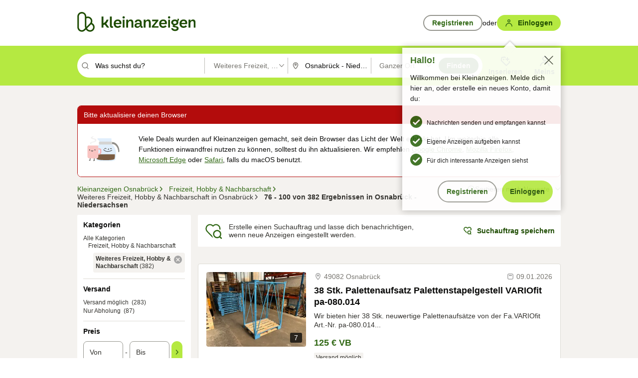

--- FILE ---
content_type: application/javascript
request_url: https://www.kleinanzeigen.de/1kbe89jiaAiQRlpPlQ/zYaDzVDct0XwmG/Fl0XSl4/WwY-F/V0kRi4B
body_size: 171249
content:
(function(){if(typeof Array.prototype.entries!=='function'){Object.defineProperty(Array.prototype,'entries',{value:function(){var index=0;const array=this;return {next:function(){if(index<array.length){return {value:[index,array[index++]],done:false};}else{return {done:true};}},[Symbol.iterator]:function(){return this;}};},writable:true,configurable:true});}}());(function(){bZ();KHZ();C9Z();var W4=function hF(ll,ZP){'use strict';var lG=hF;switch(ll){case mO:{var Kz=function(Vz,Kb){fl.push(Yl);if(J7(Rz)){for(var GH=OY;jP(GH,m7);++GH){if(jP(GH,N7)||p7(GH,U8)||p7(GH,wz)||p7(GH,Mk)){PT[GH]=Wl(GF);}else{PT[GH]=Rz[Ld(typeof Uk()[mY(jd)],'undefined')?Uk()[mY(OY)](v6,Kl,zG):Uk()[mY(FT)](bk,dG,xF)];Rz+=Pc[Ld(typeof Uk()[mY(fT)],'undefined')?Uk()[mY(f6)].apply(null,[JT,MG,J7(J7(GF))]):Uk()[mY(FT)].call(null,r6,r7,xF)][UP()[lP(XV)](Ol,Rd)](GH);}}}var sV=Zl()[Y6(Mb)](gG,J7([]),BN);for(var XY=OY;jP(XY,Vz[Uk()[mY(OY)].apply(null,[v6,Kl,J7(J7({}))])]);XY++){var F9=Vz[Uk()[mY(G8)].call(null,S7,wP,VP)](XY);var LG=UY(vz(Kb,M7),h9[ZY]);Kb*=h9[FD];Kb&=h9[Mb];Kb+=h9[M7];Kb&=h9[HD];var Ak=PT[Vz[p7(typeof HF()[tl(zN)],'undefined')?HF()[tl(FD)](CY,hV,s7,jd,DG):HF()[tl(I6)](UG,GP,fT,zN,Tk)](XY)];if(p7(typeof F9[Zl()[Y6(XV)](m6,f6,z8)],Zl()[Y6(E6)].call(null,Yt,Pr,t4))){var Ch=F9[Zl()[Y6(XV)].call(null,m6,tA,z8)](OY);if(lh(Ch,N7)&&jP(Ch,m7)){Ak=PT[Ch];}}if(lh(Ak,h9[FT])){var Ap=CL(LG,Rz[Uk()[mY(OY)](v6,Kl,J7(J7({})))]);Ak+=Ap;Ak%=Rz[Uk()[mY(OY)].apply(null,[v6,Kl,Ps])];F9=Rz[Ak];}sV+=F9;}var nA;return fl.pop(),nA=sV,nA;};var tU=function(dL){var HA=[0x428a2f98,0x71374491,0xb5c0fbcf,0xe9b5dba5,0x3956c25b,0x59f111f1,0x923f82a4,0xab1c5ed5,0xd807aa98,0x12835b01,0x243185be,0x550c7dc3,0x72be5d74,0x80deb1fe,0x9bdc06a7,0xc19bf174,0xe49b69c1,0xefbe4786,0x0fc19dc6,0x240ca1cc,0x2de92c6f,0x4a7484aa,0x5cb0a9dc,0x76f988da,0x983e5152,0xa831c66d,0xb00327c8,0xbf597fc7,0xc6e00bf3,0xd5a79147,0x06ca6351,0x14292967,0x27b70a85,0x2e1b2138,0x4d2c6dfc,0x53380d13,0x650a7354,0x766a0abb,0x81c2c92e,0x92722c85,0xa2bfe8a1,0xa81a664b,0xc24b8b70,0xc76c51a3,0xd192e819,0xd6990624,0xf40e3585,0x106aa070,0x19a4c116,0x1e376c08,0x2748774c,0x34b0bcb5,0x391c0cb3,0x4ed8aa4a,0x5b9cca4f,0x682e6ff3,0x748f82ee,0x78a5636f,0x84c87814,0x8cc70208,0x90befffa,0xa4506ceb,0xbef9a3f7,0xc67178f2];var cx=0x6a09e667;var wC=0xbb67ae85;var QA=0x3c6ef372;var hm=0xa54ff53a;var sA=0x510e527f;var BC=0x9b05688c;var FC=0x1f83d9ab;var OK=0x5be0cd19;var Lr=B1(dL);var lU=Lr["length"]*8;Lr+=Pc["String"]["fromCharCode"](0x80);var PC=Lr["length"]/4+2;var F1=Pc["Math"]["ceil"](PC/16);var EM=new (Pc["Array"])(F1);for(var Hm=0;Hm<F1;Hm++){EM[Hm]=new (Pc["Array"])(16);for(var AA=0;AA<16;AA++){EM[Hm][AA]=Lr["charCodeAt"](Hm*64+AA*4)<<24|Lr["charCodeAt"](Hm*64+AA*4+1)<<16|Lr["charCodeAt"](Hm*64+AA*4+2)<<8|Lr["charCodeAt"](Hm*64+AA*4+3)<<0;}}var K1=lU/Pc["Math"]["pow"](2,32);EM[F1-1][14]=Pc["Math"]["floor"](K1);EM[F1-1][15]=lU;for(var cm=0;cm<F1;cm++){var JU=new (Pc["Array"])(64);var bs=cx;var QX=wC;var cA=QA;var Pt=hm;var Ox=sA;var Vp=BC;var b1=FC;var jv=OK;for(var Ix=0;Ix<64;Ix++){var ct=void 0,xX=void 0,Jj=void 0,RK=void 0,CA=void 0,rh=void 0;if(Ix<16)JU[Ix]=EM[cm][Ix];else{ct=XM(JU[Ix-15],7)^XM(JU[Ix-15],18)^JU[Ix-15]>>>3;xX=XM(JU[Ix-2],17)^XM(JU[Ix-2],19)^JU[Ix-2]>>>10;JU[Ix]=JU[Ix-16]+ct+JU[Ix-7]+xX;}xX=XM(Ox,6)^XM(Ox,11)^XM(Ox,25);Jj=Ox&Vp^~Ox&b1;RK=jv+xX+Jj+HA[Ix]+JU[Ix];ct=XM(bs,2)^XM(bs,13)^XM(bs,22);CA=bs&QX^bs&cA^QX&cA;rh=ct+CA;jv=b1;b1=Vp;Vp=Ox;Ox=Pt+RK>>>0;Pt=cA;cA=QX;QX=bs;bs=RK+rh>>>0;}cx=cx+bs;wC=wC+QX;QA=QA+cA;hm=hm+Pt;sA=sA+Ox;BC=BC+Vp;FC=FC+b1;OK=OK+jv;}return [cx>>24&0xff,cx>>16&0xff,cx>>8&0xff,cx&0xff,wC>>24&0xff,wC>>16&0xff,wC>>8&0xff,wC&0xff,QA>>24&0xff,QA>>16&0xff,QA>>8&0xff,QA&0xff,hm>>24&0xff,hm>>16&0xff,hm>>8&0xff,hm&0xff,sA>>24&0xff,sA>>16&0xff,sA>>8&0xff,sA&0xff,BC>>24&0xff,BC>>16&0xff,BC>>8&0xff,BC&0xff,FC>>24&0xff,FC>>16&0xff,FC>>8&0xff,FC&0xff,OK>>24&0xff,OK>>16&0xff,OK>>8&0xff,OK&0xff];};var rr=function(){var bK=Sr();var Sx=-1;if(bK["indexOf"]('Trident/7.0')>-1)Sx=11;else if(bK["indexOf"]('Trident/6.0')>-1)Sx=10;else if(bK["indexOf"]('Trident/5.0')>-1)Sx=9;else Sx=0;return Sx>=9;};var wX=function(){var bv=DS();var rm=Pc["Object"]["prototype"]["hasOwnProperty"].call(Pc["Navigator"]["prototype"],'mediaDevices');var EK=Pc["Object"]["prototype"]["hasOwnProperty"].call(Pc["Navigator"]["prototype"],'serviceWorker');var xv=! !Pc["window"]["browser"];var Mj=typeof Pc["ServiceWorker"]==='function';var EL=typeof Pc["ServiceWorkerContainer"]==='function';var Nr=typeof Pc["frames"]["ServiceWorkerRegistration"]==='function';var hp=Pc["window"]["location"]&&Pc["window"]["location"]["protocol"]==='http:';var Gt=bv&&(!rm||!EK||!Mj||!xv||!EL||!Nr)&&!hp;return Gt;};var DS=function(){var FX=Sr();var fX=/(iPhone|iPad).*AppleWebKit(?!.*(Version|CriOS))/i["test"](FX);var Xp=Pc["navigator"]["platform"]==='MacIntel'&&Pc["navigator"]["maxTouchPoints"]>1&&/(Safari)/["test"](FX)&&!Pc["window"]["MSStream"]&&typeof Pc["navigator"]["standalone"]!=='undefined';return fX||Xp;};var AU=function(Sh){var OC=Pc["Math"]["floor"](Pc["Math"]["random"]()*100000+10000);var xr=Pc["String"](Sh*OC);var Dh=0;var NX=[];var qL=xr["length"]>=18?true:false;while(NX["length"]<6){NX["push"](Pc["parseInt"](xr["slice"](Dh,Dh+2),10));Dh=qL?Dh+3:Dh+2;}var rv=gL(NX);return [OC,rv];};var Tx=function(Ys){if(Ys===null||Ys===undefined){return 0;}var XC=function Ur(JC){return Ys["toLowerCase"]()["includes"](JC["toLowerCase"]());};var gM=0;(rA&&rA["fields"]||[])["some"](function(qp){var DK=qp["type"];var Tt=qp["labels"];if(Tt["some"](XC)){gM=Zs[DK];if(qp["extensions"]&&qp["extensions"]["labels"]&&qp["extensions"]["labels"]["some"](function(Oj){return Ys["toLowerCase"]()["includes"](Oj["toLowerCase"]());})){gM=Zs[qp["extensions"]["type"]];}return true;}return false;});return gM;};var gK=function(xs){if(xs===undefined||xs==null){return false;}var Wx=function QM(TL){return xs["toLowerCase"]()===TL["toLowerCase"]();};return kX["some"](Wx);};var Hx=function(lx){try{var jS=new (Pc["Set"])(Pc["Object"]["values"](Zs));return lx["split"](';')["some"](function(Cs){var hh=Cs["split"](',');var Zm=Pc["Number"](hh[hh["length"]-1]);return jS["has"](Zm);});}catch(Vt){return false;}};var tC=function(AM){var Xx='';var Wv=0;if(AM==null||Pc["document"]["activeElement"]==null){return Ax(qW,["elementFullId",Xx,"elementIdType",Wv]);}var YL=['id','name','for','placeholder','aria-label','aria-labelledby'];YL["forEach"](function(QS){if(!AM["hasAttribute"](QS)||Xx!==''&&Wv!==0){return;}var pU=AM["getAttribute"](QS);if(Xx===''&&(pU!==null||pU!==undefined)){Xx=pU;}if(Wv===0){Wv=Tx(pU);}});return Ax(qW,["elementFullId",Xx,"elementIdType",Wv]);};var x1=function(JS){var Av;if(JS==null){Av=Pc["document"]["activeElement"];}else Av=JS;if(Pc["document"]["activeElement"]==null)return -1;var fm=Av["getAttribute"]('name');if(fm==null){var Kr=Av["getAttribute"]('id');if(Kr==null)return -1;else return cs(Kr);}return cs(fm);};var DL=function(rM){var ft=-1;var Uh=[];if(! !rM&&typeof rM==='string'&&rM["length"]>0){var Ds=rM["split"](';');if(Ds["length"]>1&&Ds[Ds["length"]-1]===''){Ds["pop"]();}ft=Pc["Math"]["floor"](Pc["Math"]["random"]()*Ds["length"]);var BM=Ds[ft]["split"](',');for(var ss in BM){if(!Pc["isNaN"](BM[ss])&&!Pc["isNaN"](Pc["parseInt"](BM[ss],10))){Uh["push"](BM[ss]);}}}else{var ZX=Pc["String"](LS(1,5));var nU='1';var EX=Pc["String"](LS(20,70));var hU=Pc["String"](LS(100,300));var br=Pc["String"](LS(100,300));Uh=[ZX,nU,EX,hU,br];}return [ft,Uh];};var qX=function(zM,qM){var Up=typeof zM==='string'&&zM["length"]>0;var vX=!Pc["isNaN"](qM)&&(Pc["Number"](qM)===-1||zC()<Pc["Number"](qM));if(!(Up&&vX)){return false;}var dS='^([a-fA-F0-9]{31,32})$';return zM["search"](dS)!==-1;};var AS=function(pM,kh,nx){var Ej;do{Ej=fA(GR,[pM,kh]);}while(p7(CL(Ej,nx),h9[FT]));return Ej;};var LA=function(RS){fl.push(UU);var px=DS(RS);var kK=Pc[FA()[Xm(I6)].apply(null,[tp,I6,FD,m1,rC])][UP()[lP(ZY)].apply(null,[QY,HS])][Zl()[Y6(kj)].apply(null,[Kd,XA,Er])].call(Pc[p7(typeof Zl()[Y6(Lj)],PM('',[][[]]))?Zl()[Y6(M7)](Xr,J7(GF),Hj):Zl()[Y6(Hp)].call(null,Lp,fj,Ep)][UP()[lP(ZY)](QY,HS)],p7(typeof qm()[sX(Dv)],'undefined')?qm()[sX(jd)](WX,pr,ZU,LM,kj,Xh):qm()[sX(ZY)].apply(null,[Lh,Tj,HD,UG,Hr,JT]));var Dt=Pc[FA()[Xm(I6)](U1,kj,FD,m1,rC)][UP()[lP(ZY)].call(null,QY,HS)][Zl()[Y6(kj)](Kd,wA,Er)].call(Pc[Zl()[Y6(Hp)](Lp,Xs,Ep)][UP()[lP(ZY)](QY,HS)],Zl()[Y6(Ps)].call(null,L1,J7(J7(GF)),VS));var GU=J7(J7(Pc[UP()[lP(jd)](RV,QK)][p7(typeof Zl()[Y6(Pp)],'undefined')?Zl()[Y6(M7)].call(null,sr,wz,Ks):Zl()[Y6(mt)](Mt,q1,zG)]));var GK=p7(typeof Pc[Ld(typeof Uk()[mY(I6)],PM('',[][[]]))?Uk()[mY(BA)](cr,Ex,MM):Uk()[mY(FT)].call(null,Qt,Bm,mt)],Zl()[Y6(E6)](Uv,Rh,t4));var IX=p7(typeof Pc[Zl()[Y6(ph)].call(null,fS,OY,tS)],Zl()[Y6(E6)](Uv,TA,t4));var np=p7(typeof Pc[Uk()[mY(BN)](GC,zx,Hp)][UP()[lP(MU)].call(null,vs,bm)],p7(typeof Zl()[Y6(zN)],'undefined')?Zl()[Y6(M7)].call(null,Pv,qs,kj):Zl()[Y6(E6)](Uv,PX,t4));var GM=Pc[UP()[lP(jd)].call(null,RV,QK)][Zl()[Y6(RC)](w1,S7,YM)]&&p7(Pc[Ld(typeof UP()[lP(Pr)],PM([],[][[]]))?UP()[lP(jd)].apply(null,[RV,QK]):UP()[lP(zN)].call(null,Z1,Jv)][Zl()[Y6(RC)](w1,W1,YM)][Zl()[Y6(MU)].call(null,Yj,jx,bp)],Uk()[mY(Um)](Ut,Om,qs));var gj=px&&(J7(kK)||J7(Dt)||J7(GK)||J7(GU)||J7(IX)||J7(np))&&J7(GM);var Wm;return fl.pop(),Wm=gj,Wm;};var Ar=function(Hh){fl.push(HX);var xU;return xU=Jm()[Ld(typeof qm()[sX(G8)],PM(Zl()[Y6(Mb)](KC,J7([]),BN),[][[]]))?qm()[sX(FT)](ZY,Gr,MM,G8,Ps,Pr):qm()[sX(jd)](U8,AC,J7(GF),NK,HD,Cr)](function Rm(HK){fl.push(Kx);while(GF)switch(HK[Uk()[mY(RC)].call(null,Kj,bM,Mb)]=HK[Zl()[Y6(MM)](ht,Kx,TS)]){case OY:if(JA(UP()[lP(DA)](T1,Dv),Pc[Uk()[mY(Et)](bx,zp,N7)])){HK[Zl()[Y6(MM)](ht,Et,TS)]=h9[Dv];break;}{var vx;return vx=HK[UP()[lP(tp)](VZ,Zr)](Uk()[mY(cj)].call(null,wK,vm,J7(OY)),null),fl.pop(),vx;}case h9[Dv]:{var MX;return MX=HK[UP()[lP(tp)](VZ,Zr)](Uk()[mY(cj)].call(null,wK,vm,RC),Pc[Uk()[mY(Et)](bx,zp,G8)][Ld(typeof UP()[lP(Xs)],PM('',[][[]]))?UP()[lP(DA)](T1,Dv):UP()[lP(zN)](KX,jX)][UP()[lP(NK)].call(null,gs,ZA)](Hh)),fl.pop(),MX;}case zN:case Zl()[Y6(OL)](ks,fj,SC):{var bA;return bA=HK[UP()[lP(bt)].apply(null,[Wh,VP])](),fl.pop(),bA;}}fl.pop();},null,null,null,Pc[UP()[lP(tA)](Zh,fv)]),fl.pop(),xU;};var pt=function(){if(J7(PO)){}else if(J7(J7(QO))){}else if(J7({})){}else if(J7({})){}else if(J7(J7(PO))){return function Rt(){fl.push(xm);var lL=Sr();var Pm=Zl()[Y6(Mb)](BX,E6,BN);var dU=[];for(var jj=OY;jP(jj,ZY);jj++){var zt=sL(lL);dU[Uk()[mY(GF)](bm,sP,ZK)](zt);Pm=PM(Pm,lL[zt]);}var bC=[Pm,dU];var dh;return dh=bC[Uk()[mY(XV)].apply(null,[qt,dX,zK])](FA()[Xm(VM)].call(null,Kx,J7({}),GF,Dm,QU)),fl.pop(),dh;};}else{}};var kx=function(){fl.push(XV);try{var lm=fl.length;var fp=J7({});var Kv=d1();var CC=mp()[FA()[Xm(E6)].call(null,M1,PA,Mb,Ep,bj)](new (Pc[Ss()[tX(zN)](g1,ws,PX,FD,XA)])(FA()[Xm(sv)](ZU,hV,GF,tA,qj),UP()[lP(Lh)](hX,Aj)),UP()[lP(UG)](Ym,U8));var c1=d1();var dA=Ht(c1,Kv);var gS;return gS=Ax(qW,[UP()[lP(PX)].call(null,IS,hS),CC,Ld(typeof Uk()[mY(FD)],PM('',[][[]]))?Uk()[mY(z8)](wx,DU,Hp):Uk()[mY(FT)](gh,LX,LM),dA]),fl.pop(),gS;}catch(zv){fl.splice(Ht(lm,GF),Infinity,XV);var SA;return fl.pop(),SA={},SA;}fl.pop();};var mp=function(){fl.push(dG);var Jr=Pc[UP()[lP(Mx)].call(null,VA,ZU)][UP()[lP(GP)](qV,lK)]?Pc[UP()[lP(Mx)].apply(null,[VA,ZU])][p7(typeof UP()[lP(mt)],PM('',[][[]]))?UP()[lP(zN)](Oh,Jt):UP()[lP(GP)].call(null,qV,lK)]:Wl(GF);var kC=Pc[UP()[lP(Mx)].apply(null,[VA,ZU])][UP()[lP(Lj)](lr,ZK)]?Pc[UP()[lP(Mx)](VA,ZU)][UP()[lP(Lj)](lr,ZK)]:Wl(GF);var nK=Pc[Uk()[mY(Et)].apply(null,[bx,YA,J7(OY)])][Zl()[Y6(NK)].apply(null,[wT,LL,nm])]?Pc[Uk()[mY(Et)](bx,YA,J7({}))][Zl()[Y6(NK)](wT,OY,nm)]:Wl(GF);var ds=Pc[Uk()[mY(Et)](bx,YA,N1)][HF()[tl(f6)](GP,ZC,jd,bp,cC)]?Pc[Uk()[mY(Et)].call(null,bx,YA,Vv)][p7(typeof HF()[tl(kj)],PM([],[][[]]))?HF()[tl(FD)].apply(null,[J7(J7(GF)),CU,Lp,MM,mv]):HF()[tl(f6)](J7([]),ZC,jd,LM,cC)]():Wl(GF);var hs=Pc[Uk()[mY(Et)](bx,YA,JX)][p7(typeof Zl()[Y6(RC)],'undefined')?Zl()[Y6(M7)].apply(null,[Bp,z8,ZC]):Zl()[Y6(xF)].apply(null,[mm,xF,lK])]?Pc[Uk()[mY(Et)].call(null,bx,YA,J7(OY))][Zl()[Y6(xF)].call(null,mm,M1,lK)]:Wl(GF);var Vh=Wl(GF);var St=[Ld(typeof Zl()[Y6(DA)],PM([],[][[]]))?Zl()[Y6(Mb)].apply(null,[Nm,ZK,BN]):Zl()[Y6(M7)](Ft,J7({}),Cv),Vh,Uk()[mY(wA)](Ij,Hk,jd),fA(Yb,[]),fA(BR,[]),fA(lE,[]),fA(Sw,[]),fA(QO,[]),fA(CO,[]),Jr,kC,nK,ds,hs];var sj;return sj=St[Uk()[mY(XV)].call(null,qt,Ev,bt)](Uk()[mY(ZK)](MM,VY,J7([]))),fl.pop(),sj;};var BL=function(){var tj;fl.push(Nv);return tj=fA(OQ,[Pc[UP()[lP(jd)](DY,QK)]]),fl.pop(),tj;};var NS=function(){var TX=[Kh,C1];fl.push(Hp);var cM=lp(AL);if(Ld(cM,J7(PO))){try{var r1=fl.length;var UL=J7({});var pj=Pc[Ss()[tX(f6)].apply(null,[PK,Th,Mk,Rh,zN])](cM)[UP()[lP(NC)](M4,WM)](UP()[lP(Th)].call(null,BX,RC));if(lh(pj[Uk()[mY(OY)](v6,QL,E6)],FT)){var jr=Pc[Ld(typeof UP()[lP(WS)],'undefined')?UP()[lP(fT)](HU,BA):UP()[lP(zN)](kj,TU)](pj[I6],h9[ZK]);jr=Pc[Zl()[Y6(JX)].call(null,G1,JX,I6)](jr)?Kh:jr;TX[h9[FT]]=jr;}}catch(gr){fl.splice(Ht(r1,GF),Infinity,Hp);}}var E1;return fl.pop(),E1=TX,E1;};var Wt=function(){var KA=[Wl(GF),Wl(GF)];fl.push(sM);var wv=lp(Fv);if(Ld(wv,J7([]))){try{var hx=fl.length;var zL=J7([]);var US=Pc[Ld(typeof Ss()[tX(Lh)],PM(Zl()[Y6(Mb)](Ls,J7(GF),BN),[][[]]))?Ss()[tX(f6)](gX,Th,xF,Rh,jx):Ss()[tX(Dv)](pC,Cj,mr,Ks,U1)](wv)[UP()[lP(NC)].apply(null,[Mz,WM])](UP()[lP(Th)](Ib,RC));if(lh(US[Uk()[mY(OY)].apply(null,[v6,WV,Rd])],FT)){var f1=Pc[UP()[lP(fT)](rj,BA)](US[GF],fT);var SU=Pc[UP()[lP(fT)].apply(null,[rj,BA])](US[zN],fT);f1=Pc[Zl()[Y6(JX)](XP,J7({}),I6)](f1)?Wl(GF):f1;SU=Pc[Zl()[Y6(JX)].call(null,XP,J7({}),I6)](SU)?Wl(GF):SU;KA=[SU,f1];}}catch(It){fl.splice(Ht(hx,GF),Infinity,sM);}}var Zj;return fl.pop(),Zj=KA,Zj;};var IU=function(){fl.push(cj);var TC=Zl()[Y6(Mb)].apply(null,[wx,GP,BN]);var wL=lp(Fv);if(wL){try{var Am=fl.length;var X4=J7(PO);var BS=Pc[Ss()[tX(f6)].apply(null,[gm,Th,ws,Rh,cr])](wL)[UP()[lP(NC)].apply(null,[vA,WM])](UP()[lP(Th)](VC,RC));TC=BS[OY];}catch(Cx){fl.splice(Ht(Am,GF),Infinity,cj);}}var Mh;return fl.pop(),Mh=TC,Mh;};var pm=function(){fl.push(JK);var Nh=lp(Fv);if(Nh){try{var ZL=fl.length;var Xt=J7({});var lj=Pc[Ss()[tX(f6)](Tp,Th,cr,Rh,GF)](Nh)[UP()[lP(NC)].apply(null,[IV,WM])](UP()[lP(Th)].call(null,gN,RC));if(lh(lj[p7(typeof Uk()[mY(FD)],'undefined')?Uk()[mY(FT)].call(null,Rd,Rs,GF):Uk()[mY(OY)](v6,gs,Hp)],M7)){var qx=Pc[UP()[lP(fT)].apply(null,[SL,BA])](lj[Mb],fT);var Pj;return Pj=Pc[p7(typeof Zl()[Y6(Mk)],PM('',[][[]]))?Zl()[Y6(M7)].call(null,sx,S7,bU):Zl()[Y6(JX)].apply(null,[J8,M7,I6])](qx)||p7(qx,Wl(GF))?Wl(GF):qx,fl.pop(),Pj;}}catch(TK){fl.splice(Ht(ZL,GF),Infinity,JK);var Bx;return fl.pop(),Bx=Wl(GF),Bx;}}var wt;return fl.pop(),wt=Wl(GF),wt;};var SS=function(){var dr=lp(Fv);fl.push(qj);if(dr){try{var kM=fl.length;var zj=J7(PO);var st=Pc[Ss()[tX(f6)](pX,Th,q1,Rh,sv)](dr)[UP()[lP(NC)](lf,WM)](Ld(typeof UP()[lP(fj)],'undefined')?UP()[lP(Th)](sF,RC):UP()[lP(zN)].call(null,zX,jt));if(p7(st[Uk()[mY(OY)](v6,I4,Lh)],M7)){var fC;return fl.pop(),fC=st[FD],fC;}}catch(Qj){fl.splice(Ht(kM,GF),Infinity,qj);var HC;return fl.pop(),HC=null,HC;}}var CX;return fl.pop(),CX=null,CX;};var HM=function(r4,kA){fl.push(Ft);for(var qA=h9[FT];jP(qA,kA[Uk()[mY(OY)](v6,Ir,hV)]);qA++){var CS=kA[qA];CS[Ld(typeof UP()[lP(jd)],'undefined')?UP()[lP(f6)](Wp,YC):UP()[lP(zN)].call(null,OM,Zh)]=CS[UP()[lP(f6)].call(null,Wp,YC)]||J7(J7(QO));CS[Zl()[Y6(Dv)](SV,f6,fT)]=J7(QO);if(JA(UP()[lP(Pr)].call(null,rD,zr),CS))CS[Zl()[Y6(sv)](Bv,bp,XA)]=J7(J7(PO));Pc[FA()[Xm(I6)](BA,J7(GF),FD,xx,rC)][p7(typeof Uk()[mY(TA)],PM('',[][[]]))?Uk()[mY(FT)](sr,Ym,ZY):Uk()[mY(kj)](Xs,fM,tm)](r4,Jx(CS[Zl()[Y6(zK)](jU,tx,WS)]),CS);}fl.pop();};var Iv=function(OU,P1,Xj){fl.push(cK);if(P1)HM(OU[UP()[lP(ZY)](pP,HS)],P1);if(Xj)HM(OU,Xj);Pc[p7(typeof FA()[Xm(FT)],'undefined')?FA()[Xm(GF)](Et,tm,zN,VA,nh):FA()[Xm(I6)](ZK,Mx,FD,Zt,rC)][Uk()[mY(kj)].apply(null,[Xs,wr,I6])](OU,UP()[lP(ZY)](pP,HS),Ax(qW,[Zl()[Y6(sv)](js,Mb,XA),J7({})]));var cp;return fl.pop(),cp=OU,cp;};var Jx=function(j1){fl.push(AX);var UM=Kt(j1,qm()[sX(OY)](FD,Qs,OL,N1,Vv,Cm));var fs;return fs=kp(p7(typeof Ss()[tX(zN)],'undefined')?Ss()[tX(Dv)](fx,YA,Pr,Qp,zN):Ss()[tX(I6)].call(null,Qs,Rh,mt,FD,hV),WA(UM))?UM:Pc[p7(typeof Uk()[mY(zN)],PM([],[][[]]))?Uk()[mY(FT)].apply(null,[vj,CM,DA]):Uk()[mY(f6)](JT,XL,J7(J7(GF)))](UM),fl.pop(),fs;};var Kt=function(Zx,qS){fl.push(qs);if(th(Ld(typeof Uk()[mY(q1)],PM('',[][[]]))?Uk()[mY(E6)](RL,Zv,Kx):Uk()[mY(FT)](Gh,Eh,MU),WA(Zx))||J7(Zx)){var dK;return fl.pop(),dK=Zx,dK;}var IL=Zx[Pc[UP()[lP(jx)](OA,Zp)][HF()[tl(kj)].apply(null,[ZU,ls,jd,Ps,Rr])]];if(Ld(Rx(OY),IL)){var s4=IL.call(Zx,qS||FA()[Xm(FT)].apply(null,[tp,J7([]),Mb,cv,km]));if(th(Uk()[mY(E6)](RL,Zv,J7(J7(GF))),WA(s4))){var Os;return fl.pop(),Os=s4,Os;}throw new (Pc[UP()[lP(E6)].apply(null,[S1,kr])])(UP()[lP(qr)](mr,QC));}var nj;return nj=(p7(qm()[sX(OY)].call(null,FD,pA,Ip,Mx,LL,Cm),qS)?Pc[p7(typeof Uk()[mY(Q1)],PM('',[][[]]))?Uk()[mY(FT)](EA,qK,J7(J7(OY))):Uk()[mY(f6)](JT,Qs,LL)]:Pc[p7(typeof UP()[lP(tA)],'undefined')?UP()[lP(zN)].call(null,bM,lA):UP()[lP(LL)](RC,tp)])(Zx),fl.pop(),nj;};var A1=function(IM){fl.push(Ph);if(J7(IM)){Dp=zG;wp=xL;Yx=XV;nC=Yw[UP()[lP(Vj)].apply(null,[sF,xj])]();KS=h9[JL];vL=E6;fK=h9[JL];SX=E6;Ws=E6;}fl.pop();};var tL=function(){fl.push(Gm);zs=Zl()[Y6(Mb)].call(null,U7,J7(J7(GF)),BN);fU=OY;Wr=Yw[Uk()[mY(DA)].call(null,Tm,fH,TA)]();Or=Yw[p7(typeof Uk()[mY(Vv)],PM('',[][[]]))?Uk()[mY(FT)](cr,Vx,TA):Uk()[mY(DA)].call(null,Tm,fH,PX)]();lX=p7(typeof Zl()[Y6(BN)],PM('',[][[]]))?Zl()[Y6(M7)](L1,PA,rL):Zl()[Y6(Mb)].apply(null,[U7,GF,BN]);Fp=OY;rX=OY;Qr=OY;GL=Zl()[Y6(Mb)](U7,PA,BN);O1=OY;fl.pop();l1=OY;vS=OY;Vm=OY;Fx=OY;FU=OY;};var bL=function(){fl.push(hA);nX=OY;OX=Zl()[Y6(Mb)].apply(null,[Yj,sv,BN]);vt={};n1=Zl()[Y6(Mb)](Yj,J7(J7({})),BN);WK=OY;fl.pop();nv=OY;};var tM=function(Fj,KM,lv){fl.push(Ot);try{var dC=fl.length;var UX=J7({});var fr=OY;var Kp=J7(J7(QO));if(Ld(KM,Yw[Zl()[Y6(tA)](Gz,J7([]),Es)]())&&lh(Wr,Yx)){if(J7(Qv[p7(typeof Uk()[mY(ph)],'undefined')?Uk()[mY(FT)].apply(null,[cS,rC,wz]):Uk()[mY(Q1)].apply(null,[zK,B6,Np])])){Kp=J7(J7(PO));Qv[Uk()[mY(Q1)](zK,B6,YM)]=J7(QO);}var Jh;return Jh=Ax(qW,[UP()[lP(Lt)](W6,K4),fr,Zl()[Y6(x4)](Fd,PA,Uj),Kp,Uk()[mY(qr)](sU,P9,MM),fU]),fl.pop(),Jh;}if(p7(KM,GF)&&jP(fU,wp)||Ld(KM,GF)&&jP(Wr,Yx)){var ES=Fj?Fj:Pc[UP()[lP(jd)](c9,QK)][Uk()[mY(gA)](qj,Q6,Lj)];var Yh=Wl(GF);var Nx=Wl(h9[GF]);if(ES&&ES[Uk()[mY(pL)].call(null,H1,JN,NC)]&&ES[Zl()[Y6(WC)](hz,NC,Gs)]){Yh=Pc[Zl()[Y6(HD)].call(null,Jd,Hp,jM)][Uk()[mY(K4)].apply(null,[pA,b7,BN])](ES[Uk()[mY(pL)](H1,JN,J7({}))]);Nx=Pc[Zl()[Y6(HD)](Jd,VP,jM)][p7(typeof Uk()[mY(M1)],PM([],[][[]]))?Uk()[mY(FT)](Cm,Ns,zN):Uk()[mY(K4)].apply(null,[pA,b7,tA])](ES[Zl()[Y6(WC)](hz,TA,Gs)]);}else if(ES&&ES[Zl()[Y6(vM)](XG,jd,MU)]&&ES[p7(typeof Zl()[Y6(OL)],'undefined')?Zl()[Y6(M7)].call(null,zA,J7(J7([])),Yr):Zl()[Y6(RL)].call(null,xS,cj,vU)]){Yh=Pc[Zl()[Y6(HD)](Jd,J7([]),jM)][Uk()[mY(K4)](pA,b7,DA)](ES[Zl()[Y6(vM)](XG,GF,MU)]);Nx=Pc[p7(typeof Zl()[Y6(NC)],PM([],[][[]]))?Zl()[Y6(M7)](RX,M7,Fm):Zl()[Y6(HD)].apply(null,[Jd,WS,jM])][Ld(typeof Uk()[mY(Mb)],'undefined')?Uk()[mY(K4)].apply(null,[pA,b7,wz]):Uk()[mY(FT)](U4,A4,hV)](ES[Zl()[Y6(RL)].apply(null,[xS,Um,vU])]);}var NU=ES[Zl()[Y6(nt)](MN,xF,Ks)];if(kp(NU,null))NU=ES[p7(typeof Uk()[mY(cj)],'undefined')?Uk()[mY(FT)](V1,jd,f6):Uk()[mY(Vj)](QK,EN,J7(J7({})))];var rs=x1(NU);fr=Ht(d1(),lv);var rp=Zl()[Y6(Mb)](dX,N1,BN)[Zl()[Y6(LL)].apply(null,[Vr,ZU,ZC])](Vm,UP()[lP(zG)].apply(null,[gD,qC]))[Zl()[Y6(LL)](Vr,FT,ZC)](KM,UP()[lP(zG)].call(null,gD,qC))[Zl()[Y6(LL)](Vr,J7(J7([])),ZC)](fr,UP()[lP(zG)](gD,qC))[Zl()[Y6(LL)](Vr,YM,ZC)](Yh,UP()[lP(zG)](gD,qC))[Ld(typeof Zl()[Y6(JX)],PM([],[][[]]))?Zl()[Y6(LL)].apply(null,[Vr,MU,ZC]):Zl()[Y6(M7)].call(null,Fh,J7({}),R1)](Nx);if(Ld(KM,GF)){rp=(p7(typeof Zl()[Y6(Kj)],PM('',[][[]]))?Zl()[Y6(M7)](Tj,GP,bk):Zl()[Y6(Mb)].apply(null,[dX,J7(J7(GF)),BN]))[Zl()[Y6(LL)].call(null,Vr,mr,ZC)](rp,UP()[lP(zG)].apply(null,[gD,qC]))[Zl()[Y6(LL)].apply(null,[Vr,UG,ZC])](rs);var MS=th(typeof ES[Uk()[mY(Lt)].call(null,gv,N6,FT)],Zl()[Y6(jx)](z4,J7({}),jx))?ES[Uk()[mY(Lt)](gv,N6,CY)]:ES[Uk()[mY(Bh)](mv,gN,kj)];if(th(MS,null)&&Ld(MS,GF))rp=Zl()[Y6(Mb)].call(null,dX,MM,BN)[Ld(typeof Zl()[Y6(q1)],'undefined')?Zl()[Y6(LL)](Vr,FT,ZC):Zl()[Y6(M7)].call(null,Xv,Dv,Bj)](rp,Ld(typeof UP()[lP(zG)],PM('',[][[]]))?UP()[lP(zG)](gD,qC):UP()[lP(zN)].apply(null,[cX,tv]))[Zl()[Y6(LL)](Vr,J7([]),ZC)](MS);}if(th(typeof ES[Zl()[Y6(pS)](gd,VP,Rr)],Zl()[Y6(jx)](z4,zG,jx))&&p7(ES[Zl()[Y6(pS)](gd,sv,Rr)],J7({})))rp=(Ld(typeof Zl()[Y6(LM)],PM('',[][[]]))?Zl()[Y6(Mb)].apply(null,[dX,XV,BN]):Zl()[Y6(M7)](xj,I6,FT))[Zl()[Y6(LL)](Vr,rx,ZC)](rp,UP()[lP(Bh)](OF,Ip));rp=(Ld(typeof Zl()[Y6(tm)],'undefined')?Zl()[Y6(Mb)](dX,tm,BN):Zl()[Y6(M7)].apply(null,[WL,K4,jL]))[p7(typeof Zl()[Y6(mt)],'undefined')?Zl()[Y6(M7)](Wj,JL,Px):Zl()[Y6(LL)](Vr,Rd,ZC)](rp,Uk()[mY(ZK)].call(null,MM,V9,J7(J7({}))));Or=PM(PM(PM(PM(PM(Or,Vm),KM),fr),Yh),Nx);zs=PM(zs,rp);}if(p7(KM,h9[GF]))fU++;else Wr++;Vm++;var gC;return gC=Ax(qW,[UP()[lP(Lt)](W6,K4),fr,Zl()[Y6(x4)](Fd,Pr,Uj),Kp,Uk()[mY(qr)](sU,P9,VM),fU]),fl.pop(),gC;}catch(GX){fl.splice(Ht(dC,GF),Infinity,Ot);}fl.pop();};var Lx=function(Cp,sp,Qm){fl.push(KL);try{var qh=fl.length;var ms=J7({});var cU=Cp?Cp:Pc[UP()[lP(jd)](qY,QK)][Uk()[mY(gA)](qj,hY,J7(GF))];var Vs=Yw[p7(typeof Uk()[mY(WS)],'undefined')?Uk()[mY(FT)](lM,Qh,zG):Uk()[mY(DA)](Tm,R9,z8)]();var FK=Wl(GF);var xh=GF;var Rp=J7({});if(lh(WK,Dp)){if(J7(Qv[Uk()[mY(Q1)](zK,hN,I6)])){Rp=J7(J7([]));Qv[Uk()[mY(Q1)].call(null,zK,hN,JX)]=J7(J7(PO));}var j4;return j4=Ax(qW,[UP()[lP(Lt)](Pl,K4),Vs,FA()[Xm(XV)](Kj,J7(OY),I6,Lv,r7),FK,Zl()[Y6(x4)](VD,Pr,Uj),Rp]),fl.pop(),j4;}if(jP(WK,Dp)&&cU&&Ld(cU[Zl()[Y6(g1)](QV,ws,Jt)],undefined)){FK=cU[p7(typeof Zl()[Y6(JX)],PM([],[][[]]))?Zl()[Y6(M7)].call(null,xA,f6,Dr):Zl()[Y6(g1)](QV,J7(GF),Jt)];var Sm=cU[Zl()[Y6(Th)].call(null,vv,G8,Fr)];var PU=cU[p7(typeof Uk()[mY(I6)],'undefined')?Uk()[mY(FT)](zX,ML,J7(GF)):Uk()[mY(Er)].call(null,mr,cL,UG)]?GF:OY;var Op=cU[UP()[lP(Er)].call(null,xS,Vv)]?GF:OY;var mU=cU[Zl()[Y6(Q1)](Y8,fj,pS)]?GF:OY;var Yp=cU[qm()[sX(Mb)].call(null,FD,EU,wA,OL,VP,wK)]?GF:OY;var p1=PM(PM(PM(nL(PU,M7),nL(Op,FT)),nL(mU,I6)),Yp);Vs=Ht(d1(),Qm);var mj=x1(null);var mh=OY;if(Sm&&FK){if(Ld(Sm,OY)&&Ld(FK,OY)&&Ld(Sm,FK))FK=Wl(GF);else FK=Ld(FK,OY)?FK:Sm;}if(p7(Op,h9[FT])&&p7(mU,h9[FT])&&p7(Yp,OY)&&Ah(FK,N7)){if(p7(sp,zN)&&lh(FK,N7)&&sm(FK,sU))FK=Wl(h9[Dv]);else if(lh(FK,N1)&&sm(FK,TA))FK=Wl(zN);else if(lh(FK,pL)&&sm(FK,UC))FK=Wl(h9[Lh]);else FK=Wl(I6);}if(Ld(mj,RA)){At=OY;RA=mj;}else At=PM(At,GF);var dp=Jp(FK);if(p7(dp,OY)){var Rv=Zl()[Y6(Mb)](lS,bt,BN)[Zl()[Y6(LL)](NM,J7(J7({})),ZC)](WK,UP()[lP(zG)](N8,qC))[Zl()[Y6(LL)](NM,mt,ZC)](sp,UP()[lP(zG)](N8,qC))[Zl()[Y6(LL)].apply(null,[NM,Pr,ZC])](Vs,UP()[lP(zG)](N8,qC))[Ld(typeof Zl()[Y6(HS)],PM([],[][[]]))?Zl()[Y6(LL)](NM,Np,ZC):Zl()[Y6(M7)](ps,BA,Ov)](FK,UP()[lP(zG)].apply(null,[N8,qC]))[Zl()[Y6(LL)](NM,J7(J7({})),ZC)](mh,UP()[lP(zG)](N8,qC))[Zl()[Y6(LL)].call(null,NM,sv,ZC)](p1,UP()[lP(zG)](N8,qC))[Zl()[Y6(LL)].call(null,NM,J7(J7([])),ZC)](mj);if(Ld(typeof cU[Ld(typeof Zl()[Y6(tm)],PM([],[][[]]))?Zl()[Y6(pS)].call(null,RH,J7(J7({})),Rr):Zl()[Y6(M7)](Hs,wz,Mv)],p7(typeof Zl()[Y6(Vv)],PM([],[][[]]))?Zl()[Y6(M7)](DC,J7(GF),RU):Zl()[Y6(jx)](zT,VP,jx))&&p7(cU[Zl()[Y6(pS)](RH,CY,Rr)],J7([])))Rv=Zl()[Y6(Mb)](lS,xF,BN)[Zl()[Y6(LL)].call(null,NM,q1,ZC)](Rv,UP()[lP(LC)].call(null,Xd,E6));Rv=Zl()[Y6(Mb)].call(null,lS,Lj,BN)[Zl()[Y6(LL)](NM,ZU,ZC)](Rv,Uk()[mY(ZK)](MM,JV,M1));n1=PM(n1,Rv);nv=PM(PM(PM(PM(PM(PM(nv,WK),sp),Vs),FK),p1),mj);}else xh=OY;}if(xh&&cU&&cU[Zl()[Y6(g1)](QV,q1,Jt)]){WK++;}var XS;return XS=Ax(qW,[p7(typeof UP()[lP(jd)],'undefined')?UP()[lP(zN)].apply(null,[vp,nr]):UP()[lP(Lt)].apply(null,[Pl,K4]),Vs,FA()[Xm(XV)](Pp,J7({}),I6,Lv,r7),FK,Zl()[Y6(x4)](VD,tm,Uj),Rp]),fl.pop(),XS;}catch(Mr){fl.splice(Ht(qh,GF),Infinity,KL);}fl.pop();};var VL=function(VU,D1,pp,kS,GS){fl.push(Hs);try{var Mm=fl.length;var XU=J7([]);var mA=J7({});var Lm=OY;var Sj=UP()[lP(Mb)](W7,xM);var Im=pp;var hL=kS;if(p7(D1,GF)&&jP(O1,vL)||Ld(D1,GF)&&jP(l1,fK)){var dv=VU?VU:Pc[Ld(typeof UP()[lP(jx)],PM('',[][[]]))?UP()[lP(jd)].apply(null,[gY,QK]):UP()[lP(zN)](cv,JT)][Ld(typeof Uk()[mY(Rd)],PM([],[][[]]))?Uk()[mY(gA)](qj,NF,XA):Uk()[mY(FT)].call(null,FL,VC,LM)];var rS=Wl(GF),lt=Wl(GF);if(dv&&dv[Uk()[mY(pL)](H1,TN,J7({}))]&&dv[Ld(typeof Zl()[Y6(U8)],PM('',[][[]]))?Zl()[Y6(WC)].call(null,kG,fj,Gs):Zl()[Y6(M7)](dG,jx,Yt)]){rS=Pc[Zl()[Y6(HD)](P8,J7(J7(GF)),jM)][Uk()[mY(K4)].apply(null,[pA,NG,GA])](dv[Uk()[mY(pL)](H1,TN,WS)]);lt=Pc[Zl()[Y6(HD)](P8,M7,jM)][Ld(typeof Uk()[mY(MM)],PM([],[][[]]))?Uk()[mY(K4)].apply(null,[pA,NG,jx]):Uk()[mY(FT)].apply(null,[PL,SC,J7(J7(OY))])](dv[Zl()[Y6(WC)](kG,Mx,Gs)]);}else if(dv&&dv[p7(typeof Zl()[Y6(qr)],'undefined')?Zl()[Y6(M7)](qs,wz,wm):Zl()[Y6(vM)](v4,Hp,MU)]&&dv[Zl()[Y6(RL)](Yv,J7(GF),vU)]){rS=Pc[Zl()[Y6(HD)](P8,cj,jM)][Uk()[mY(K4)](pA,NG,MM)](dv[Zl()[Y6(vM)].call(null,v4,xF,MU)]);lt=Pc[Zl()[Y6(HD)](P8,kj,jM)][Uk()[mY(K4)].apply(null,[pA,NG,bt])](dv[Zl()[Y6(RL)](Yv,kj,vU)]);}else if(dv&&dv[FA()[Xm(NC)](ZY,VM,Mb,Is,JL)]&&p7(HL(dv[FA()[Xm(NC)](N1,J7({}),Mb,Is,JL)]),Uk()[mY(E6)](RL,RY,J7(GF)))){if(Ah(dv[FA()[Xm(NC)](Kx,UG,Mb,Is,JL)][Uk()[mY(OY)](v6,rV,J7(J7(GF)))],OY)){var jC=dv[p7(typeof FA()[Xm(jx)],'undefined')?FA()[Xm(GF)](VM,tm,sh,LU,vr):FA()[Xm(NC)].apply(null,[N7,Ip,Mb,Is,JL])][OY];if(jC&&jC[Uk()[mY(pL)].call(null,H1,TN,z8)]&&jC[Zl()[Y6(WC)].call(null,kG,rx,Gs)]){rS=Pc[Zl()[Y6(HD)](P8,fj,jM)][Uk()[mY(K4)](pA,NG,Vv)](jC[Uk()[mY(pL)](H1,TN,f6)]);lt=Pc[Zl()[Y6(HD)](P8,Kj,jM)][Uk()[mY(K4)].call(null,pA,NG,Rd)](jC[p7(typeof Zl()[Y6(mt)],'undefined')?Zl()[Y6(M7)](ZM,sv,lC):Zl()[Y6(WC)](kG,mr,Gs)]);}else if(jC&&jC[Zl()[Y6(vM)].call(null,v4,J7({}),MU)]&&jC[Zl()[Y6(RL)](Yv,Rh,vU)]){rS=Pc[Zl()[Y6(HD)].call(null,P8,FT,jM)][Uk()[mY(K4)].call(null,pA,NG,Lj)](jC[Zl()[Y6(vM)].apply(null,[v4,GF,MU])]);lt=Pc[Zl()[Y6(HD)](P8,J7(GF),jM)][Uk()[mY(K4)](pA,NG,J7([]))](jC[Zl()[Y6(RL)].apply(null,[Yv,wz,vU])]);}Sj=Uk()[mY(HD)](XV,MP,zG);}else{mA=J7(QO);}}if(J7(mA)){Lm=Ht(d1(),GS);var vC=Zl()[Y6(Mb)](Dx,OY,BN)[p7(typeof Zl()[Y6(N1)],'undefined')?Zl()[Y6(M7)].call(null,Rj,N7,DM):Zl()[Y6(LL)].call(null,fM,J7(GF),ZC)](FU,UP()[lP(zG)].apply(null,[G6,qC]))[Ld(typeof Zl()[Y6(fT)],PM('',[][[]]))?Zl()[Y6(LL)](fM,Ip,ZC):Zl()[Y6(M7)](FS,Um,mX)](D1,UP()[lP(zG)](G6,qC))[Ld(typeof Zl()[Y6(CY)],PM('',[][[]]))?Zl()[Y6(LL)].apply(null,[fM,Mx,ZC]):Zl()[Y6(M7)](Pr,CY,Lj)](Lm,UP()[lP(zG)](G6,qC))[Zl()[Y6(LL)](fM,cj,ZC)](rS,UP()[lP(zG)].apply(null,[G6,qC]))[Zl()[Y6(LL)](fM,ws,ZC)](lt,UP()[lP(zG)](G6,qC))[Zl()[Y6(LL)](fM,fj,ZC)](Sj);if(th(typeof dv[Zl()[Y6(pS)](Ql,W1,Rr)],Ld(typeof Zl()[Y6(wz)],PM([],[][[]]))?Zl()[Y6(jx)](NT,J7(OY),jx):Zl()[Y6(M7)](TM,J7(OY),gt))&&p7(dv[Zl()[Y6(pS)].apply(null,[Ql,OL,Rr])],J7(J7(QO))))vC=(Ld(typeof Zl()[Y6(Dv)],PM([],[][[]]))?Zl()[Y6(Mb)].apply(null,[Dx,U8,BN]):Zl()[Y6(M7)].apply(null,[bh,VP,hC]))[Zl()[Y6(LL)].call(null,fM,Pr,ZC)](vC,UP()[lP(LC)](S9,E6));GL=Zl()[Y6(Mb)].apply(null,[Dx,Lh,BN])[Zl()[Y6(LL)](fM,DA,ZC)](PM(GL,vC),Ld(typeof Uk()[mY(qs)],PM([],[][[]]))?Uk()[mY(ZK)](MM,Bk,Et):Uk()[mY(FT)](kv,Qx,Dv));vS=PM(PM(PM(PM(PM(vS,FU),D1),Lm),rS),lt);if(p7(D1,GF))O1++;else l1++;FU++;Im=OY;hL=OY;}}var zU;return zU=Ax(qW,[p7(typeof UP()[lP(YM)],'undefined')?UP()[lP(zN)].apply(null,[gp,YU]):UP()[lP(Lt)](OV,K4),Lm,Ld(typeof Uk()[mY(fj)],'undefined')?Uk()[mY(LC)](Zp,lH,NC):Uk()[mY(FT)](EC,q1,G8),Im,p7(typeof UP()[lP(wz)],PM('',[][[]]))?UP()[lP(zN)].call(null,zx,ZA):UP()[lP(H1)](T7,rt),hL,Zl()[Y6(qr)].call(null,lk,z8,Nt),mA]),fl.pop(),zU;}catch(Ms){fl.splice(Ht(Mm,GF),Infinity,Hs);}fl.pop();};var Ts=function(bX,Gv,Br){fl.push(Om);try{var tt=fl.length;var Mp=J7([]);var RM=OY;var Bt=J7(J7(QO));if(p7(Gv,GF)&&jP(Fp,nC)||Ld(Gv,GF)&&jP(rX,KS)){var Us=bX?bX:Pc[UP()[lP(jd)].apply(null,[TG,QK])][Ld(typeof Uk()[mY(Mx)],PM([],[][[]]))?Uk()[mY(gA)].apply(null,[qj,tk,Mx]):Uk()[mY(FT)].apply(null,[HS,bm,ZY])];if(Us&&Ld(Us[Uk()[mY(H1)].call(null,zN,Dj,GF)],Zl()[Y6(gA)].call(null,XH,z8,tx))){Bt=J7(J7([]));var UA=Wl(GF);var OS=Wl(GF);if(Us&&Us[Uk()[mY(pL)](H1,D9,wj)]&&Us[Ld(typeof Zl()[Y6(Um)],PM([],[][[]]))?Zl()[Y6(WC)].apply(null,[BD,J7(GF),Gs]):Zl()[Y6(M7)].call(null,bp,tm,Y1)]){UA=Pc[Zl()[Y6(HD)](N6,z8,jM)][Uk()[mY(K4)](pA,jl,xF)](Us[Ld(typeof Uk()[mY(W1)],PM([],[][[]]))?Uk()[mY(pL)](H1,D9,YM):Uk()[mY(FT)].apply(null,[ZS,G8,Um])]);OS=Pc[Zl()[Y6(HD)](N6,S7,jM)][Ld(typeof Uk()[mY(ZU)],'undefined')?Uk()[mY(K4)](pA,jl,MU):Uk()[mY(FT)].call(null,WU,Th,jd)](Us[Zl()[Y6(WC)](BD,J7(J7([])),Gs)]);}else if(Us&&Us[Ld(typeof Zl()[Y6(bt)],'undefined')?Zl()[Y6(vM)].call(null,w9,XV,MU):Zl()[Y6(M7)](fS,fj,KU)]&&Us[p7(typeof Zl()[Y6(Ip)],'undefined')?Zl()[Y6(M7)](Bh,XA,nM):Zl()[Y6(RL)].call(null,DX,Dv,vU)]){UA=Pc[Zl()[Y6(HD)].apply(null,[N6,NK,jM])][p7(typeof Uk()[mY(OY)],'undefined')?Uk()[mY(FT)](gp,Hv,PA):Uk()[mY(K4)](pA,jl,Lh)](Us[p7(typeof Zl()[Y6(Q1)],PM([],[][[]]))?Zl()[Y6(M7)].call(null,fL,J7([]),m1):Zl()[Y6(vM)].call(null,w9,Hp,MU)]);OS=Pc[Zl()[Y6(HD)](N6,LM,jM)][p7(typeof Uk()[mY(Rh)],PM('',[][[]]))?Uk()[mY(FT)](kL,mm,rx):Uk()[mY(K4)](pA,jl,cr)](Us[Zl()[Y6(RL)](DX,M1,vU)]);}RM=Ht(d1(),Br);var jh=Zl()[Y6(Mb)].call(null,MC,M7,BN)[Zl()[Y6(LL)].apply(null,[PS,Pr,ZC])](Fx,UP()[lP(zG)].apply(null,[JM,qC]))[Zl()[Y6(LL)](PS,J7([]),ZC)](Gv,UP()[lP(zG)].apply(null,[JM,qC]))[Zl()[Y6(LL)](PS,bp,ZC)](RM,p7(typeof UP()[lP(Mx)],PM('',[][[]]))?UP()[lP(zN)](tr,Dm):UP()[lP(zG)](JM,qC))[p7(typeof Zl()[Y6(HS)],PM([],[][[]]))?Zl()[Y6(M7)].apply(null,[FD,G8,Uj]):Zl()[Y6(LL)].apply(null,[PS,OL,ZC])](UA,UP()[lP(zG)].call(null,JM,qC))[Zl()[Y6(LL)].call(null,PS,Kx,ZC)](OS);if(Ld(typeof Us[Zl()[Y6(pS)](mk,Et,Rr)],Zl()[Y6(jx)].apply(null,[OG,J7(J7(GF)),jx]))&&p7(Us[Zl()[Y6(pS)](mk,hV,Rr)],J7({})))jh=Zl()[Y6(Mb)](MC,ZK,BN)[Zl()[Y6(LL)](PS,J7(GF),ZC)](jh,UP()[lP(LC)].apply(null,[n7,E6]));Qr=PM(PM(PM(PM(PM(Qr,Fx),Gv),RM),UA),OS);lX=Zl()[Y6(Mb)](MC,q1,BN)[Zl()[Y6(LL)](PS,OL,ZC)](PM(lX,jh),Uk()[mY(ZK)].apply(null,[MM,sP,rx]));if(p7(Gv,GF))Fp++;else rX++;}}if(p7(Gv,GF))Fp++;else rX++;Fx++;var Fs;return Fs=Ax(qW,[UP()[lP(Lt)].apply(null,[sz,K4]),RM,Zl()[Y6(pL)](wV,GP,LM),Bt]),fl.pop(),Fs;}catch(As){fl.splice(Ht(tt,GF),Infinity,Om);}fl.pop();};var qv=function(kU,wh,xt){fl.push(Em);try{var FM=fl.length;var zm=J7(PO);var xC=h9[FT];var BU=J7(J7(QO));if(lh(nX,SX)){if(J7(Qv[Uk()[mY(Q1)].call(null,zK,w6,Hr)])){BU=J7(J7({}));Qv[p7(typeof Uk()[mY(g1)],PM([],[][[]]))?Uk()[mY(FT)].call(null,Xr,fh,Mb):Uk()[mY(Q1)](zK,w6,BA)]=J7(J7([]));}var Sp;return Sp=Ax(qW,[Ld(typeof UP()[lP(Kx)],'undefined')?UP()[lP(Lt)](X1,K4):UP()[lP(zN)](YS,WU),xC,Zl()[Y6(x4)].apply(null,[qF,tx,Uj]),BU]),fl.pop(),Sp;}var zh=kU?kU:Pc[UP()[lP(jd)].call(null,RY,QK)][Uk()[mY(gA)].apply(null,[qj,b8,mt])];var Sv=zh[Zl()[Y6(nt)](YX,J7(GF),Ks)];if(kp(Sv,null))Sv=zh[Uk()[mY(Vj)](QK,rU,J7(OY))];var Km=gK(Sv[FA()[Xm(fT)](Kj,J7(J7({})),FT,nS,ZY)]);var Gj=Ld(Ct[Uk()[mY(rC)](hM,Z8,J7(J7(GF)))](kU&&kU[FA()[Xm(fT)](OY,J7(OY),FT,nS,ZY)]),Wl(Yw[Zl()[Y6(tA)](zS,Kx,Es)]()));if(J7(Km)&&J7(Gj)){var bS;return bS=Ax(qW,[p7(typeof UP()[lP(Mk)],PM([],[][[]]))?UP()[lP(zN)](wU,Mk):UP()[lP(Lt)].apply(null,[X1,K4]),xC,p7(typeof Zl()[Y6(bp)],PM([],[][[]]))?Zl()[Y6(M7)].apply(null,[VX,E6,Gp]):Zl()[Y6(x4)](qF,M7,Uj),BU]),fl.pop(),bS;}var Tv=x1(Sv);var mx=Zl()[Y6(Mb)](S4,cj,BN);var Gx=p7(typeof Zl()[Y6(Bh)],PM('',[][[]]))?Zl()[Y6(M7)](Hp,N7,BK):Zl()[Y6(Mb)].apply(null,[S4,U8,BN]);var vh=Zl()[Y6(Mb)](S4,qs,BN);var hr=p7(typeof Zl()[Y6(Lt)],PM('',[][[]]))?Zl()[Y6(M7)](dx,J7(J7({})),gU):Zl()[Y6(Mb)](S4,wz,BN);if(p7(wh,ZY)){mx=zh[UP()[lP(rC)](N8,hj)];Gx=zh[FA()[Xm(tx)](Et,OL,FD,PL,XA)];vh=zh[Zl()[Y6(Vj)](IA,J7(J7({})),OL)];hr=zh[Uk()[mY(Fr)].call(null,tp,Nj,Mk)];}xC=Ht(d1(),xt);var NA=Zl()[Y6(Mb)](S4,wz,BN)[Zl()[Y6(LL)].apply(null,[k1,XA,ZC])](nX,UP()[lP(zG)](pv,qC))[Zl()[Y6(LL)].call(null,k1,J7(J7(OY)),ZC)](wh,p7(typeof UP()[lP(wA)],PM('',[][[]]))?UP()[lP(zN)](I1,jA):UP()[lP(zG)].call(null,pv,qC))[Zl()[Y6(LL)](k1,J7([]),ZC)](mx,UP()[lP(zG)](pv,qC))[Zl()[Y6(LL)](k1,Lj,ZC)](Gx,UP()[lP(zG)](pv,qC))[Zl()[Y6(LL)](k1,BN,ZC)](vh,UP()[lP(zG)](pv,qC))[Zl()[Y6(LL)](k1,PA,ZC)](hr,Ld(typeof UP()[lP(tm)],PM('',[][[]]))?UP()[lP(zG)].call(null,pv,qC):UP()[lP(zN)](DA,mL))[Zl()[Y6(LL)](k1,ZY,ZC)](xC,UP()[lP(zG)](pv,qC))[Zl()[Y6(LL)](k1,tm,ZC)](Tv);OX=Zl()[Y6(Mb)].apply(null,[S4,HS,BN])[p7(typeof Zl()[Y6(wz)],PM('',[][[]]))?Zl()[Y6(M7)](MA,J7(J7({})),gx):Zl()[Y6(LL)].apply(null,[k1,YM,ZC])](PM(OX,NA),Uk()[mY(ZK)].call(null,MM,pD,ws));nX++;var Tr;return Tr=Ax(qW,[p7(typeof UP()[lP(ZU)],PM('',[][[]]))?UP()[lP(zN)](Qt,jp):UP()[lP(Lt)].apply(null,[X1,K4]),xC,p7(typeof Zl()[Y6(qs)],PM('',[][[]]))?Zl()[Y6(M7)].call(null,wS,Mk,hv):Zl()[Y6(x4)].apply(null,[qF,YM,Uj]),BU]),fl.pop(),Tr;}catch(mC){fl.splice(Ht(FM,GF),Infinity,Em);}fl.pop();};var dM=function(J1,qU){fl.push(dj);try{var NL=fl.length;var Bs=J7(J7(QO));var L4=OY;var XX=J7(J7(QO));if(lh(Pc[p7(typeof FA()[Xm(NC)],PM([],[][[]]))?FA()[Xm(GF)](FD,FD,Pv,mM,DU):FA()[Xm(I6)](cr,VP,FD,Ex,rC)][FA()[Xm(Rh)](OY,XV,FT,Ih,Bm)](vt)[Uk()[mY(OY)](v6,mS,PA)],Ws)){var jm;return jm=Ax(qW,[UP()[lP(Lt)].apply(null,[Cr,K4]),L4,Zl()[Y6(x4)](SV,Mx,Uj),XX]),fl.pop(),jm;}var kt=J1?J1:Pc[UP()[lP(jd)](bl,QK)][Uk()[mY(gA)](qj,TY,tA)];var IC=kt[Zl()[Y6(nt)].call(null,Ux,bp,Ks)];if(kp(IC,null))IC=kt[Uk()[mY(Vj)](QK,SM,ph)];if(IC[Js()[sC(Pr)](sS,Mb,N1,Hr,Mb,Cm)]&&Ld(IC[Js()[sC(Pr)](sS,Um,BA,bt,Mb,Cm)][Zl()[Y6(Lt)].call(null,gN,Rd,Th)](),Zl()[Y6(Bh)](x9,CY,Mb))){var wM;return wM=Ax(qW,[UP()[lP(Lt)](Cr,K4),L4,Zl()[Y6(x4)](SV,xF,Uj),XX]),fl.pop(),wM;}var QJn=tC(IC);var Dnn=QJn[Ld(typeof qm()[sX(jd)],PM([],[][[]]))?qm()[sX(M7)].call(null,G8,COn,J7(J7({})),bp,M7,Y0n):qm()[sX(jd)].call(null,FT,GC,RC,J7(OY),JX,wZn)];var F5=QJn[Zl()[Y6(Er)](Pwn,J7(OY),Vv)];var Zwn=x1(IC);var knn=OY;var pwn=OY;var bI=OY;var p0n=OY;if(Ld(F5,h9[Dv])&&Ld(F5,h9[LL])){knn=p7(IC[UP()[lP(Pr)](NZn,zr)],undefined)?Yw[Uk()[mY(DA)](Tm,wV,BA)]():IC[p7(typeof UP()[lP(Lj)],PM([],[][[]]))?UP()[lP(zN)].call(null,sx,vj):UP()[lP(Pr)](NZn,zr)][Uk()[mY(OY)](v6,mS,DA)];pwn=fcn(IC[UP()[lP(Pr)](NZn,zr)]);bI=F3n(IC[Ld(typeof UP()[lP(GA)],PM('',[][[]]))?UP()[lP(Pr)](NZn,zr):UP()[lP(zN)](TA,lcn)]);p0n=cqn(IC[UP()[lP(Pr)](NZn,zr)]);}if(F5){if(J7(HBn[F5])){HBn[F5]=Dnn;}else if(Ld(HBn[F5],Dnn)){F5=Zs[Uk()[mY(W1)].apply(null,[tm,Ik,U1])];}}L4=Ht(d1(),qU);if(IC[UP()[lP(Pr)].call(null,NZn,zr)]&&IC[UP()[lP(Pr)].call(null,NZn,zr)][Uk()[mY(OY)].call(null,v6,mS,wz)]){vt[Dnn]=Ax(qW,[Uk()[mY(jK)](XA,qV,Rh),Zwn,Uk()[mY(Ij)].apply(null,[CI,tgn,MU]),Dnn,Uk()[mY(UC)](Fr,YS,YM),knn,Zl()[Y6(LC)](Q6,J7(J7([])),UU),pwn,Zl()[Y6(H1)](K7,Um,Ut),bI,Zl()[Y6(rC)].call(null,E8,J7([]),Mcn),p0n,UP()[lP(Lt)].apply(null,[Cr,K4]),L4,Uk()[mY(km)].apply(null,[Q1,x5,tp]),F5]);}else{delete vt[Dnn];}var jfn;return jfn=Ax(qW,[UP()[lP(Lt)](Cr,K4),L4,Zl()[Y6(x4)](SV,MM,Uj),XX]),fl.pop(),jfn;}catch(dOn){fl.splice(Ht(NL,GF),Infinity,dj);}fl.pop();};var fWn=function(){return [nv,Or,vS,Qr];};var DEn=function(){return [WK,Vm,FU,Fx];};var N5=function(){fl.push(Hnn);var c3n=Pc[FA()[Xm(I6)](jd,K4,FD,RX,rC)][Uk()[mY(ph)].call(null,ph,Tfn,qs)](vt)[qm()[sX(HD)](FD,Dm,J7(GF),zK,Um,zr)](function(sZn,kcn){return dI.apply(this,[Yb,arguments]);},Zl()[Y6(Mb)](rD,Hr,BN));var TBn;return fl.pop(),TBn=[n1,zs,GL,lX,OX,c3n],TBn;};var Jp=function(SBn){fl.push(Wqn);var vK=Pc[Zl()[Y6(fT)].call(null,Iwn,xF,NC)][Uk()[mY(ZA)](qqn,AT,J7(J7({})))];if(kp(Pc[Zl()[Y6(fT)].call(null,Iwn,ZU,NC)][Uk()[mY(ZA)](qqn,AT,GA)],null)){var J2n;return fl.pop(),J2n=OY,J2n;}var dWn=vK[Js()[sC(Rh)].apply(null,[hX,hV,bp,Mb,Lh,Um])](Ld(typeof FA()[Xm(Rh)],PM(Zl()[Y6(Mb)](U5,FD,BN),[][[]]))?FA()[Xm(fT)](CY,Xs,FT,LX,ZY):FA()[Xm(GF)](tx,Mk,qRn,OOn,r5));var pI=kp(dWn,null)?Wl(GF):rWn(dWn);if(p7(pI,GF)&&Ah(At,Lh)&&p7(SBn,Wl(h9[Dv]))){var Awn;return fl.pop(),Awn=GF,Awn;}else{var Mnn;return fl.pop(),Mnn=OY,Mnn;}fl.pop();};var Own=function(A5){var BJn=J7([]);var I3n=Kh;var Ugn=C1;var GRn=OY;var c2n=h9[GF];var Vnn=dI(vq,[]);var mZn=J7({});fl.push(z8);var Lwn=lp(AL);if(A5||Lwn){var IBn;return IBn=Ax(qW,[FA()[Xm(Rh)](hV,U8,FT,jnn,Bm),NS(),Ld(typeof Zl()[Y6(Vj)],'undefined')?Zl()[Y6(tx)].call(null,HJn,M1,t3n):Zl()[Y6(M7)](V5,q1,WJn),Lwn||Vnn,Uk()[mY(sU)](swn,J5,J7([])),BJn,qm()[sX(fT)].apply(null,[kj,KRn,OL,ZY,Lj,ps]),mZn]),fl.pop(),IBn;}if(dI(EB,[])){var Rnn=Pc[p7(typeof UP()[lP(tp)],PM('',[][[]]))?UP()[lP(zN)].call(null,Kcn,WWn):UP()[lP(jd)](VZ,QK)][Zl()[Y6(Kx)].call(null,IA,JL,Bm)][Zl()[Y6(Fr)](lwn,LM,ph)](PM(NJn,rcn));var qZn=Pc[UP()[lP(jd)](VZ,QK)][Zl()[Y6(Kx)].call(null,IA,Mx,Bm)][Zl()[Y6(Fr)](lwn,E6,ph)](PM(NJn,sBn));var kJn=Pc[p7(typeof UP()[lP(xL)],PM([],[][[]]))?UP()[lP(zN)].call(null,E6,XL):UP()[lP(jd)].apply(null,[VZ,QK])][Zl()[Y6(Kx)](IA,Dv,Bm)][Zl()[Y6(Fr)](lwn,BN,ph)](PM(NJn,Hfn));if(J7(Rnn)&&J7(qZn)&&J7(kJn)){mZn=J7(J7(PO));var CK;return CK=Ax(qW,[FA()[Xm(Rh)](bp,Kx,FT,jnn,Bm),[I3n,Ugn],Zl()[Y6(tx)](HJn,Ip,t3n),Vnn,Ld(typeof Uk()[mY(ZY)],'undefined')?Uk()[mY(sU)](swn,J5,TA):Uk()[mY(FT)](Vr,Sqn,Ip),BJn,p7(typeof qm()[sX(f6)],PM(Ld(typeof Zl()[Y6(Mb)],'undefined')?Zl()[Y6(Mb)](xK,BN,BN):Zl()[Y6(M7)](j3n,VP,cgn),[][[]]))?qm()[sX(jd)](Zr,bEn,CY,J7(GF),HS,BBn):qm()[sX(fT)](kj,KRn,M1,Rd,UG,ps),mZn]),fl.pop(),CK;}else{if(Rnn&&Ld(Rnn[Uk()[mY(rC)](hM,B2n,ZK)](UP()[lP(Th)](M9,RC)),Wl(GF))&&J7(Pc[Zl()[Y6(JX)](tgn,Np,I6)](Pc[Ld(typeof UP()[lP(JX)],'undefined')?UP()[lP(fT)](sOn,BA):UP()[lP(zN)](gBn,Et)](Rnn[UP()[lP(NC)](dl,WM)](UP()[lP(Th)](M9,RC))[OY],fT)))&&J7(Pc[Ld(typeof Zl()[Y6(Hr)],PM('',[][[]]))?Zl()[Y6(JX)](tgn,J7(J7(GF)),I6):Zl()[Y6(M7)].apply(null,[Xh,JX,wU])](Pc[p7(typeof UP()[lP(ZK)],'undefined')?UP()[lP(zN)].call(null,kr,cS):UP()[lP(fT)].apply(null,[sOn,BA])](Rnn[Ld(typeof UP()[lP(JX)],PM([],[][[]]))?UP()[lP(NC)](dl,WM):UP()[lP(zN)](Dv,B3n)](UP()[lP(Th)].apply(null,[M9,RC]))[GF],h9[ZK])))){GRn=Pc[Ld(typeof UP()[lP(jK)],PM('',[][[]]))?UP()[lP(fT)](sOn,BA):UP()[lP(zN)](Dx,s0n)](Rnn[p7(typeof UP()[lP(xF)],PM('',[][[]]))?UP()[lP(zN)](O2n,bk):UP()[lP(NC)].apply(null,[dl,WM])](UP()[lP(Th)](M9,RC))[OY],Yw[Ld(typeof UP()[lP(Xs)],'undefined')?UP()[lP(Fr)](nnn,sv):UP()[lP(zN)].call(null,KC,gZn)]());c2n=Pc[UP()[lP(fT)](sOn,BA)](Rnn[UP()[lP(NC)](dl,WM)](UP()[lP(Th)].call(null,M9,RC))[GF],fT);}else{BJn=J7(J7(PO));}if(qZn&&Ld(qZn[Uk()[mY(rC)](hM,B2n,ZK)](UP()[lP(Th)].apply(null,[M9,RC])),Wl(GF))&&J7(Pc[p7(typeof Zl()[Y6(q1)],'undefined')?Zl()[Y6(M7)].call(null,Hnn,J7(J7({})),cr):Zl()[Y6(JX)](tgn,Kj,I6)](Pc[UP()[lP(fT)](sOn,BA)](qZn[UP()[lP(NC)].apply(null,[dl,WM])](UP()[lP(Th)].call(null,M9,RC))[OY],Yw[UP()[lP(Fr)](nnn,sv)]())))&&J7(Pc[p7(typeof Zl()[Y6(Hr)],PM('',[][[]]))?Zl()[Y6(M7)](X3n,Ip,Sgn):Zl()[Y6(JX)].apply(null,[tgn,JX,I6])](Pc[Ld(typeof UP()[lP(tp)],PM('',[][[]]))?UP()[lP(fT)](sOn,BA):UP()[lP(zN)](Cm,Ip)](qZn[UP()[lP(NC)](dl,WM)](UP()[lP(Th)](M9,RC))[GF],fT)))){I3n=Pc[UP()[lP(fT)](sOn,BA)](qZn[UP()[lP(NC)].call(null,dl,WM)](UP()[lP(Th)](M9,RC))[OY],fT);}else{BJn=J7(J7(PO));}if(kJn&&p7(typeof kJn,qm()[sX(OY)](FD,mcn,jx,Xs,K4,Cm))){Vnn=kJn;}else{BJn=J7(J7({}));Vnn=kJn||Vnn;}}}else{GRn=fnn;c2n=J0n;I3n=twn;Ugn=nBn;Vnn=Scn;}if(J7(BJn)){if(Ah(d1(),nL(GRn,nRn))){mZn=J7(J7([]));var xnn;return xnn=Ax(qW,[FA()[Xm(Rh)](Um,tm,FT,jnn,Bm),[Kh,C1],Zl()[Y6(tx)].call(null,HJn,Np,t3n),dI(vq,[]),Uk()[mY(sU)](swn,J5,G8),BJn,Ld(typeof qm()[sX(hV)],'undefined')?qm()[sX(fT)](kj,KRn,jx,jx,WS,ps):qm()[sX(jd)].apply(null,[OL,Ncn,Dv,J7(J7(GF)),mr,BEn]),mZn]),fl.pop(),xnn;}else{if(Ah(d1(),Ht(nL(GRn,nRn),sK(nL(nL(fT,c2n),nRn),h9[CY])))){mZn=J7(J7([]));}var hK;return hK=Ax(qW,[FA()[Xm(Rh)].apply(null,[Hp,wA,FT,jnn,Bm]),[I3n,Ugn],p7(typeof Zl()[Y6(Kx)],PM([],[][[]]))?Zl()[Y6(M7)].call(null,AK,OL,sOn):Zl()[Y6(tx)].call(null,HJn,wj,t3n),Vnn,Uk()[mY(sU)](swn,J5,J7({})),BJn,qm()[sX(fT)].call(null,kj,KRn,Xs,YM,Np,ps),mZn]),fl.pop(),hK;}}var Gcn;return Gcn=Ax(qW,[p7(typeof FA()[Xm(I6)],'undefined')?FA()[Xm(GF)].apply(null,[Lj,W1,TWn,WL,BX]):FA()[Xm(Rh)](MU,wA,FT,jnn,Bm),[I3n,Ugn],Zl()[Y6(tx)](HJn,Et,t3n),Vnn,Uk()[mY(sU)](swn,J5,Um),BJn,p7(typeof qm()[sX(G8)],PM(Zl()[Y6(Mb)].apply(null,[xK,J7(OY),BN]),[][[]]))?qm()[sX(jd)](Qcn,fx,N1,BN,Rh,jI):qm()[sX(fT)].call(null,kj,KRn,Pr,LM,VP,ps),mZn]),fl.pop(),Gcn;};var gnn=function(){fl.push(Kfn);var Q2n=Ah(arguments[Uk()[mY(OY)].call(null,v6,Pv,XA)],OY)&&Ld(arguments[OY],undefined)?arguments[OY]:J7(PO);YWn=Zl()[Y6(Mb)].call(null,OM,J7([]),BN);Ggn=Wl(GF);var mJn=dI(EB,[]);if(J7(Q2n)){if(mJn){Pc[UP()[lP(jd)].call(null,jl,QK)][Zl()[Y6(Kx)].apply(null,[AY,Kx,Bm])][Js()[sC(kj)](r5,cj,cj,G8,fT,nt)](wfn);Pc[UP()[lP(jd)].call(null,jl,QK)][Zl()[Y6(Kx)](AY,S7,Bm)][Js()[sC(kj)](r5,tm,Pr,HD,fT,nt)](QWn);}var kgn;return fl.pop(),kgn=J7({}),kgn;}var ZRn=IU();if(ZRn){if(qX(ZRn,Uk()[mY(WC)](ARn,IRn,Et))){YWn=ZRn;Ggn=Wl(h9[GF]);if(mJn){var FBn=Pc[UP()[lP(jd)].apply(null,[jl,QK])][Zl()[Y6(Kx)](AY,LM,Bm)][Zl()[Y6(Fr)].call(null,EA,Xs,ph)](wfn);var mRn=Pc[UP()[lP(jd)].apply(null,[jl,QK])][Zl()[Y6(Kx)].apply(null,[AY,J7(J7({})),Bm])][Zl()[Y6(Fr)](EA,GF,ph)](QWn);if(Ld(YWn,FBn)||J7(qX(FBn,mRn))){Pc[UP()[lP(jd)](jl,QK)][Ld(typeof Zl()[Y6(JX)],PM([],[][[]]))?Zl()[Y6(Kx)](AY,RC,Bm):Zl()[Y6(M7)](rBn,f6,Es)][UP()[lP(jK)](Ecn,Ep)](wfn,YWn);Pc[p7(typeof UP()[lP(Rd)],PM([],[][[]]))?UP()[lP(zN)](f3n,OA):UP()[lP(jd)].call(null,jl,QK)][Zl()[Y6(Kx)](AY,rx,Bm)][UP()[lP(jK)].call(null,Ecn,Ep)](QWn,Ggn);}}}else if(mJn){var Pfn=Pc[UP()[lP(jd)](jl,QK)][Zl()[Y6(Kx)].apply(null,[AY,JL,Bm])][Zl()[Y6(Fr)](EA,fj,ph)](QWn);if(Pfn&&p7(Pfn,Uk()[mY(WC)].apply(null,[ARn,IRn,Et]))){Pc[UP()[lP(jd)](jl,QK)][Zl()[Y6(Kx)].call(null,AY,HD,Bm)][Ld(typeof Js()[sC(OY)],PM(Zl()[Y6(Mb)](OM,Np,BN),[][[]]))?Js()[sC(kj)](r5,NK,Lj,PX,fT,nt):Js()[sC(G8)](Mfn,Lj,MM,ph,pcn,IOn)](wfn);Pc[UP()[lP(jd)].apply(null,[jl,QK])][Zl()[Y6(Kx)].apply(null,[AY,LL,Bm])][Js()[sC(kj)](r5,RC,M7,LL,fT,nt)](QWn);YWn=Zl()[Y6(Mb)](OM,J7(GF),BN);Ggn=Wl(GF);}}}if(mJn){YWn=Pc[Ld(typeof UP()[lP(kj)],'undefined')?UP()[lP(jd)](jl,QK):UP()[lP(zN)].apply(null,[nnn,Ol])][Zl()[Y6(Kx)](AY,Pr,Bm)][Zl()[Y6(Fr)].apply(null,[EA,U8,ph])](wfn);Ggn=Pc[UP()[lP(jd)].apply(null,[jl,QK])][Zl()[Y6(Kx)](AY,LL,Bm)][Zl()[Y6(Fr)].call(null,EA,wz,ph)](QWn);if(J7(qX(YWn,Ggn))){Pc[UP()[lP(jd)](jl,QK)][Zl()[Y6(Kx)].call(null,AY,J7(OY),Bm)][Ld(typeof Js()[sC(jx)],'undefined')?Js()[sC(kj)](r5,J7(GF),Np,GP,fT,nt):Js()[sC(G8)].call(null,Yv,J7(J7({})),ZK,tm,gp,zx)](wfn);Pc[Ld(typeof UP()[lP(GF)],PM([],[][[]]))?UP()[lP(jd)].apply(null,[jl,QK]):UP()[lP(zN)](Ep,KOn)][Ld(typeof Zl()[Y6(Vj)],PM([],[][[]]))?Zl()[Y6(Kx)].call(null,AY,zN,Bm):Zl()[Y6(M7)](zx,Hp,OWn)][Js()[sC(kj)].call(null,r5,wA,zK,FT,fT,nt)](QWn);YWn=Zl()[Y6(Mb)].apply(null,[OM,J7({}),BN]);Ggn=Wl(GF);}}var U0n;return fl.pop(),U0n=qX(YWn,Ggn),U0n;};var HWn=function(rEn){fl.push(PEn);if(rEn[Zl()[Y6(kj)](B9,J7(J7(OY)),Er)](AJn)){var zcn=rEn[AJn];if(J7(zcn)){fl.pop();return;}var qEn=zcn[UP()[lP(NC)].apply(null,[QE,WM])](UP()[lP(Th)](Jl,RC));if(lh(qEn[Uk()[mY(OY)].apply(null,[v6,Hnn,I6])],I6)){YWn=qEn[OY];Ggn=qEn[GF];if(dI(EB,[])){try{var P5=fl.length;var sqn=J7(J7(QO));Pc[Ld(typeof UP()[lP(cj)],PM([],[][[]]))?UP()[lP(jd)].call(null,lN,QK):UP()[lP(zN)].apply(null,[KBn,hfn])][Ld(typeof Zl()[Y6(Th)],PM('',[][[]]))?Zl()[Y6(Kx)](Ad,J7(GF),Bm):Zl()[Y6(M7)].apply(null,[W1,q1,hC])][UP()[lP(jK)].apply(null,[v3n,Ep])](wfn,YWn);Pc[UP()[lP(jd)].call(null,lN,QK)][Zl()[Y6(Kx)](Ad,TA,Bm)][UP()[lP(jK)](v3n,Ep)](QWn,Ggn);}catch(Lfn){fl.splice(Ht(P5,GF),Infinity,PEn);}}}}fl.pop();};var m0n=function(CWn,nZn){var sEn=Q3n;fl.push(Zt);var tZn=zZn(nZn);var Xqn=Zl()[Y6(Mb)](Ot,J7(GF),BN)[Zl()[Y6(LL)].apply(null,[MG,VP,ZC])](Pc[Ld(typeof Zl()[Y6(VP)],PM('',[][[]]))?Zl()[Y6(fT)](ZH,J7(GF),NC):Zl()[Y6(M7)](n5,mt,kfn)][Zl()[Y6(RC)].apply(null,[lS,ws,YM])][Zl()[Y6(MU)].call(null,xP,tx,bp)],Ld(typeof Uk()[mY(XA)],PM([],[][[]]))?Uk()[mY(fv)].apply(null,[ZY,G3n,J7(J7([]))]):Uk()[mY(FT)].apply(null,[nWn,wcn,K4]))[p7(typeof Zl()[Y6(z3n)],PM('',[][[]]))?Zl()[Y6(M7)](vj,NK,Swn):Zl()[Y6(LL)](MG,HS,ZC)](Pc[Zl()[Y6(fT)](ZH,J7(J7(OY)),NC)][p7(typeof Zl()[Y6(Um)],PM('',[][[]]))?Zl()[Y6(M7)](OWn,S7,rI):Zl()[Y6(RC)](lS,U1,YM)][Ld(typeof tK()[tRn(Dv)],PM(Zl()[Y6(Mb)].call(null,Ot,z3n,BN),[][[]]))?tK()[tRn(Lh)](M7,GF,Hv,Rh,U1,LL):tK()[tRn(hV)](Eqn,tx,lM,cr,Ij,J7(GF))],Js()[sC(E6)](Jfn,wz,xF,TA,sv,z8))[Zl()[Y6(LL)].apply(null,[MG,Rh,ZC])](CWn,Zl()[Y6(jK)](F6,bp,vcn))[p7(typeof Zl()[Y6(wz)],'undefined')?Zl()[Y6(M7)].call(null,HU,YM,QL):Zl()[Y6(LL)].apply(null,[MG,OL,ZC])](sEn);if(tZn){Xqn+=(Ld(typeof Uk()[mY(G8)],'undefined')?Uk()[mY(WM)](Qfn,RT,zK):Uk()[mY(FT)](Hs,wz,U1))[p7(typeof Zl()[Y6(bt)],'undefined')?Zl()[Y6(M7)](Kl,jx,Et):Zl()[Y6(LL)](MG,Pp,ZC)](tZn);}var E3n=kI();E3n[Uk()[mY(R5)].apply(null,[ls,nz,VP])](Uk()[mY(AC)](Jt,B4,Pr),Xqn,J7(QO));E3n[UP()[lP(km)](tq,rC)]=function(){fl.push(bEn);Ah(E3n[UP()[lP(ZA)](BP,Jt)],zN)&&lfn&&lfn(E3n);fl.pop();};E3n[Zl()[Y6(Ij)].apply(null,[bT,Mb,xBn])]();fl.pop();};var qgn=function(RWn){fl.push(jBn);var b3n=Ah(arguments[Uk()[mY(OY)](v6,ZEn,J7({}))],GF)&&Ld(arguments[GF],undefined)?arguments[GF]:J7(PO);var DOn=Ah(arguments[Ld(typeof Uk()[mY(Hr)],PM('',[][[]]))?Uk()[mY(OY)](v6,ZEn,Mb):Uk()[mY(FT)](YX,sOn,J7(GF))],h9[Dv])&&Ld(arguments[I6],undefined)?arguments[h9[Dv]]:J7(PO);var Dwn=new (Pc[UP()[lP(sU)](w1,CI)])();if(b3n){Dwn[UP()[lP(m7)].apply(null,[nOn,N1])](Uk()[mY(Dqn)].apply(null,[GP,PP,U1]));}if(DOn){Dwn[UP()[lP(m7)](nOn,N1)](UP()[lP(fv)](LEn,ffn));}if(Ah(Dwn[FA()[Xm(ZK)](bt,jx,FT,BEn,Ks)],h9[FT])){try{var Uqn=fl.length;var mWn=J7({});m0n(Pc[Ld(typeof Uk()[mY(fv)],PM('',[][[]]))?Uk()[mY(hV)].apply(null,[PX,UEn,Rh]):Uk()[mY(FT)](Fh,XOn,J7([]))][Uk()[mY(Vcn)].call(null,GF,tOn,J7(J7([])))](Dwn)[Uk()[mY(XV)](qt,Hqn,S7)](Ld(typeof UP()[lP(TA)],'undefined')?UP()[lP(zG)](Nv,qC):UP()[lP(zN)](rU,bU)),RWn);}catch(Fgn){fl.splice(Ht(Uqn,GF),Infinity,jBn);}}fl.pop();};var fZn=function(){return YWn;};var zZn=function(zqn){var ggn=null;fl.push(xWn);try{var Ifn=fl.length;var Cqn=J7(PO);if(zqn){ggn=SS();}if(J7(ggn)&&dI(EB,[])){ggn=Pc[UP()[lP(jd)](H4,QK)][p7(typeof Zl()[Y6(fT)],'undefined')?Zl()[Y6(M7)].call(null,TI,HD,sWn):Zl()[Y6(Kx)].call(null,RF,PA,Bm)][p7(typeof Zl()[Y6(YM)],PM([],[][[]]))?Zl()[Y6(M7)](jnn,xF,Ann):Zl()[Y6(Fr)].apply(null,[n5,J7(GF),ph])](PM(NJn,c0n));}}catch(lRn){fl.splice(Ht(Ifn,GF),Infinity,xWn);var FZn;return fl.pop(),FZn=null,FZn;}var zI;return fl.pop(),zI=ggn,zI;};var rgn=function(TZn){fl.push(vv);var fI=Ax(qW,[Uk()[mY(Ep)].apply(null,[LM,Ab,NC]),dI(A2,[TZn]),Uk()[mY(wJn)].call(null,UC,q6,sv),TZn[Uk()[mY(Et)].call(null,bx,lW,qs)]&&TZn[Ld(typeof Uk()[mY(ZA)],PM('',[][[]]))?Uk()[mY(Et)](bx,lW,bt):Uk()[mY(FT)].apply(null,[rnn,qwn,M1])][UP()[lP(rx)].call(null,jG,RL)]?TZn[Uk()[mY(Et)](bx,lW,J7(J7({})))][UP()[lP(rx)](jG,RL)][Uk()[mY(OY)](v6,D8,ZU)]:Wl(GF),Ld(typeof Zl()[Y6(fj)],'undefined')?Zl()[Y6(WM)](C6,kj,N3n):Zl()[Y6(M7)].apply(null,[D2n,fT,RJn]),dI(W0,[TZn]),Uk()[mY(JWn)](JWn,qV,HD),p7(r3n(TZn[Uk()[mY(cv)](d5,xV,Lj)]),Uk()[mY(E6)].apply(null,[RL,U9,HS]))?GF:OY,Zl()[Y6(km)].apply(null,[WH,J7(J7(GF)),ffn]),dI(Sw,[TZn]),p7(typeof Uk()[mY(BN)],PM('',[][[]]))?Uk()[mY(FT)].call(null,YK,Yfn,zN):Uk()[mY(s5)].apply(null,[XBn,Jqn,f6]),dI(cc,[TZn])]);var MZn;return fl.pop(),MZn=fI,MZn;};var cZn=function(KI){fl.push(gEn);if(J7(KI)||J7(KI[UP()[lP(Dqn)].apply(null,[fP,Y0n])])){var hRn;return fl.pop(),hRn=[],hRn;}var LRn=KI[UP()[lP(Dqn)](fP,Y0n)];var Nfn=fA(OQ,[LRn]);var KWn=rgn(LRn);var lqn=rgn(Pc[UP()[lP(jd)](A8,QK)]);var dBn=KWn[Uk()[mY(s5)](XBn,PL,J7(GF))];var cwn=lqn[p7(typeof Uk()[mY(N7)],PM([],[][[]]))?Uk()[mY(FT)].apply(null,[FD,Ecn,xF]):Uk()[mY(s5)](XBn,PL,UG)];var VOn=Zl()[Y6(Mb)].call(null,I5,J7(J7(GF)),BN)[Zl()[Y6(LL)](kfn,Dv,ZC)](KWn[p7(typeof Uk()[mY(pS)],PM('',[][[]]))?Uk()[mY(FT)].call(null,LM,hWn,LM):Uk()[mY(Ep)](LM,REn,hV)],UP()[lP(zG)].apply(null,[Vgn,qC]))[Zl()[Y6(LL)](kfn,Dv,ZC)](KWn[p7(typeof Uk()[mY(Mx)],'undefined')?Uk()[mY(FT)].apply(null,[kWn,rt,J7(OY)]):Uk()[mY(wJn)].call(null,UC,gl,fj)],UP()[lP(zG)](Vgn,qC))[p7(typeof Zl()[Y6(JT)],'undefined')?Zl()[Y6(M7)].call(null,GP,Mx,Ij):Zl()[Y6(LL)](kfn,Vv,ZC)](KWn[Uk()[mY(JWn)](JWn,j6,cr)][Uk()[mY(mt)].call(null,Lh,zRn,YM)](),UP()[lP(zG)](Vgn,qC))[Zl()[Y6(LL)].call(null,kfn,J7(J7({})),ZC)](KWn[Zl()[Y6(WM)](OP,tx,N3n)],UP()[lP(zG)](Vgn,qC))[Zl()[Y6(LL)](kfn,Et,ZC)](KWn[Zl()[Y6(km)].apply(null,[P6,Kj,ffn])]);var Efn=Zl()[Y6(Mb)](I5,MU,BN)[Zl()[Y6(LL)].apply(null,[kfn,J7(J7(GF)),ZC])](lqn[Uk()[mY(Ep)](LM,REn,LL)],UP()[lP(zG)](Vgn,qC))[Zl()[Y6(LL)](kfn,K4,ZC)](lqn[Uk()[mY(wJn)](UC,gl,J7(J7([])))],UP()[lP(zG)](Vgn,qC))[Zl()[Y6(LL)].call(null,kfn,Pr,ZC)](lqn[Uk()[mY(JWn)](JWn,j6,Et)][Uk()[mY(mt)](Lh,zRn,TA)](),p7(typeof UP()[lP(s5)],PM([],[][[]]))?UP()[lP(zN)](m6,xA):UP()[lP(zG)](Vgn,qC))[Zl()[Y6(LL)].apply(null,[kfn,z8,ZC])](lqn[Zl()[Y6(WM)].call(null,OP,J7(J7(GF)),N3n)],Ld(typeof UP()[lP(RL)],'undefined')?UP()[lP(zG)].call(null,Vgn,qC):UP()[lP(zN)](k1,bOn))[Ld(typeof Zl()[Y6(FT)],'undefined')?Zl()[Y6(LL)].apply(null,[kfn,Mk,ZC]):Zl()[Y6(M7)].call(null,cX,J7([]),GZn)](lqn[Zl()[Y6(km)].call(null,P6,GP,ffn)]);var MJn=dBn[UP()[lP(AC)](fV,n3n)];var xZn=cwn[UP()[lP(AC)](fV,n3n)];var Wfn=dBn[UP()[lP(AC)].call(null,fV,n3n)];var bBn=cwn[UP()[lP(AC)](fV,n3n)];var XJn=Zl()[Y6(Mb)](I5,TA,BN)[Zl()[Y6(LL)](kfn,FD,ZC)](Wfn,Uk()[mY(URn)].call(null,ws,xd,U8))[Zl()[Y6(LL)](kfn,Ip,ZC)](xZn);var d2n=Zl()[Y6(Mb)].call(null,I5,PX,BN)[Zl()[Y6(LL)].call(null,kfn,bp,ZC)](MJn,tK()[tRn(f6)](ZY,W1,nnn,WS,OY,wj))[Zl()[Y6(LL)].call(null,kfn,OY,ZC)](bBn);var tcn;return tcn=[Ax(qW,[Js()[sC(VM)](HX,Rd,UG,U1,zN,UU),VOn]),Ax(qW,[UP()[lP(Vcn)](rF,mt),Efn]),Ax(qW,[qm()[sX(f6)].call(null,zN,Sgn,HD,kj,CY,qC),XJn]),Ax(qW,[UP()[lP(Vwn)](hk,OL),d2n]),Ax(qW,[Uk()[mY(dgn)].apply(null,[Rd,jcn,M7]),Nfn])],fl.pop(),tcn;};var rRn=function(dJn){return jgn(dJn)||dI(tQ,[dJn])||rJn(dJn)||dI(qW,[]);};var rJn=function(Hwn,HOn){fl.push(tBn);if(J7(Hwn)){fl.pop();return;}if(p7(typeof Hwn,qm()[sX(OY)](FD,ABn,PX,NK,GP,Cm))){var RRn;return fl.pop(),RRn=dI(BJ,[Hwn,HOn]),RRn;}var Uwn=Pc[FA()[Xm(I6)].call(null,S7,Pp,FD,gcn,rC)][UP()[lP(ZY)].apply(null,[X7,HS])][Uk()[mY(mt)](Lh,VJn,XV)].call(Hwn)[Uk()[mY(MU)].apply(null,[JL,Kwn,tm])](M7,Wl(GF));if(p7(Uwn,FA()[Xm(I6)].call(null,FD,J7([]),FD,gcn,rC))&&Hwn[Ld(typeof Uk()[mY(Vwn)],'undefined')?Uk()[mY(I6)](HS,mfn,NC):Uk()[mY(FT)].call(null,zBn,hC,M1)])Uwn=Hwn[Uk()[mY(I6)].call(null,HS,mfn,J7(J7([])))][Uk()[mY(VM)](DC,fM,J7(GF))];if(p7(Uwn,Js()[sC(XA)](W0n,qs,xF,zN,zN,cv))||p7(Uwn,Ld(typeof UP()[lP(jd)],PM('',[][[]]))?UP()[lP(sU)](nM,CI):UP()[lP(zN)].apply(null,[pcn,G3n]))){var Pcn;return Pcn=Pc[p7(typeof Uk()[mY(Dqn)],'undefined')?Uk()[mY(FT)].apply(null,[TA,cK,J7(J7(GF))]):Uk()[mY(hV)](PX,I4,GF)][p7(typeof Uk()[mY(tp)],PM([],[][[]]))?Uk()[mY(FT)](MEn,tgn,tp):Uk()[mY(Vcn)].apply(null,[GF,lcn,wA])](Hwn),fl.pop(),Pcn;}if(p7(Uwn,p7(typeof UP()[lP(Rd)],'undefined')?UP()[lP(zN)].call(null,lZn,Jgn):UP()[lP(Ut)](Rs,wWn))||new (Pc[Ss()[tX(zN)](X0n,ws,N7,FD,RC)])(Ld(typeof Uk()[mY(bp)],'undefined')?Uk()[mY(ARn)].apply(null,[TA,QEn,wA]):Uk()[mY(FT)](ML,Ngn,Np))[FA()[Xm(JL)](JL,ph,FT,jWn,E5)](Uwn)){var qfn;return fl.pop(),qfn=dI(BJ,[Hwn,HOn]),qfn;}fl.pop();};var jgn=function(EWn){fl.push(tJn);if(Pc[Uk()[mY(hV)].call(null,PX,T0n,Xs)][Zl()[Y6(R5)].apply(null,[wr,J7(J7(GF)),FD])](EWn)){var VI;return fl.pop(),VI=dI(BJ,[EWn]),VI;}fl.pop();};var xJn=function(){fl.push(Unn);try{var hJn=fl.length;var YEn=J7({});if(rr()||wX()){var fwn;return fl.pop(),fwn=[],fwn;}var QRn=Pc[p7(typeof UP()[lP(sU)],PM('',[][[]]))?UP()[lP(zN)].call(null,Bh,Wqn):UP()[lP(jd)](XF,QK)][Zl()[Y6(fT)](lf,J7(J7({})),NC)][Zl()[Y6(sU)](jY,FT,j3n)](UP()[lP(Cm)](Uv,qr));QRn[UP()[lP(K5)].call(null,gs,XBn)][p7(typeof tK()[tRn(Dv)],'undefined')?tK()[tRn(hV)](Rr,Dv,B0n,fj,MC,TA):tK()[tRn(jx)](Mb,cj,rfn,qs,m6,PX)]=Uk()[mY(Zp)](QZn,MWn,J7([]));Pc[UP()[lP(jd)](XF,QK)][Ld(typeof Zl()[Y6(LM)],PM('',[][[]]))?Zl()[Y6(fT)](lf,f6,NC):Zl()[Y6(M7)].call(null,jX,J7(J7(GF)),Th)][Uk()[mY(Nt)](hV,f7,Mk)][Ld(typeof HF()[tl(XA)],PM([],[][[]]))?HF()[tl(sv)](G8,Hr,jd,UG,RJn):HF()[tl(FD)](U8,SOn,Qqn,XA,I4)](QRn);var OI=QRn[UP()[lP(Dqn)].apply(null,[f4,Y0n])];var z0n=dI(Y,[QRn]);var gfn=ROn(OI);var vRn=dI(PW,[OI]);QRn[Zl()[Y6(AC)].call(null,I5,J7(J7(OY)),v6)]=Uk()[mY(QZn)](vp,Hd,Pr);var xgn=cZn(QRn);QRn[FA()[Xm(XA)](Pr,mt,FD,IWn,BK)]();var LZn=[][Zl()[Y6(LL)](tr,GF,ZC)](rRn(z0n),[Ax(qW,[p7(typeof Ss()[tX(hV)],'undefined')?Ss()[tX(Dv)](tEn,T3n,J7([]),Jqn,cr):Ss()[tX(jx)](Nj,Vv,kj,zN,hV),gfn]),Ax(qW,[Ss()[tX(Pr)](Nj,rx,U1,zN,Mb),vRn])],rRn(xgn),[Ax(qW,[Uk()[mY(Y5)].call(null,nm,Sd,cr),Zl()[Y6(Mb)].call(null,ngn,sv,BN)])]);var IEn;return fl.pop(),IEn=LZn,IEn;}catch(j0n){fl.splice(Ht(hJn,GF),Infinity,Unn);var Jwn;return fl.pop(),Jwn=[],Jwn;}fl.pop();};var ROn=function(kwn){fl.push(ls);if(kwn[Uk()[mY(cv)](d5,kBn,MU)]&&Ah(Pc[Ld(typeof FA()[Xm(E6)],'undefined')?FA()[Xm(I6)](OL,J7(J7(GF)),FD,scn,rC):FA()[Xm(GF)].apply(null,[N1,W1,Jgn,UZn,N3n])][FA()[Xm(Rh)](G8,XV,FT,wwn,Bm)](kwn[Uk()[mY(cv)](d5,kBn,JL)])[Uk()[mY(OY)].apply(null,[v6,GJn,DA])],OY)){var Mwn=[];for(var Y3n in kwn[Uk()[mY(cv)].apply(null,[d5,kBn,qs])]){if(Pc[p7(typeof FA()[Xm(LL)],PM(Zl()[Y6(Mb)](fS,ph,BN),[][[]]))?FA()[Xm(GF)].apply(null,[NC,M7,nI,WWn,HD]):FA()[Xm(I6)](Lj,J7(J7(OY)),FD,scn,rC)][Ld(typeof UP()[lP(JL)],'undefined')?UP()[lP(ZY)](I,HS):UP()[lP(zN)].call(null,NOn,FOn)][Zl()[Y6(kj)].apply(null,[jY,PX,Er])].call(kwn[p7(typeof Uk()[mY(SC)],PM('',[][[]]))?Uk()[mY(FT)].call(null,S1,Xcn,z8):Uk()[mY(cv)].call(null,d5,kBn,tx)],Y3n)){Mwn[Ld(typeof Uk()[mY(Mk)],PM('',[][[]]))?Uk()[mY(GF)].apply(null,[bm,Gr,TA]):Uk()[mY(FT)](jBn,IS,XA)](Y3n);}}var vqn=kEn(tU(Mwn[Uk()[mY(XV)].call(null,qt,Kwn,Kj)](UP()[lP(zG)](VX,qC))));var B5;return fl.pop(),B5=vqn,B5;}else{var dnn;return dnn=Ld(typeof UP()[lP(Et)],PM('',[][[]]))?UP()[lP(g1)](Gfn,WC):UP()[lP(zN)](sx,n0n),fl.pop(),dnn;}fl.pop();};var q0n=function(){fl.push(SOn);var zgn=tK()[tRn(Pr)](jd,z3n,v5,Hp,K4,WS);try{var hOn=fl.length;var D0n=J7(PO);var vfn=dI(PJ,[]);var LJn=Ld(typeof Zl()[Y6(MU)],PM([],[][[]]))?Zl()[Y6(Vcn)](W6,zG,DRn):Zl()[Y6(M7)](gZn,J7(J7(OY)),K4);if(Pc[UP()[lP(jd)](nG,QK)][tK()[tRn(Rh)].apply(null,[jd,Hr,Unn,M7,AWn,J7(J7({}))])]&&Pc[UP()[lP(jd)].apply(null,[nG,QK])][tK()[tRn(Rh)](jd,Kx,Unn,G8,AWn,tx)][Zl()[Y6(Vwn)].apply(null,[CP,bp,Rd])]){var WEn=Pc[UP()[lP(jd)](nG,QK)][tK()[tRn(Rh)](jd,NK,Unn,bp,AWn,ph)][Zl()[Y6(Vwn)](CP,Kx,Rd)];LJn=Zl()[Y6(Mb)](VRn,GP,BN)[Zl()[Y6(LL)](CJn,Lh,ZC)](WEn[UP()[lP(s5)].apply(null,[tI,TM])],UP()[lP(zG)](k2n,qC))[Zl()[Y6(LL)](CJn,J7(GF),ZC)](WEn[Zl()[Y6(Ut)](gRn,HS,tp)],UP()[lP(zG)](k2n,qC))[Zl()[Y6(LL)].call(null,CJn,N7,ZC)](WEn[Uk()[mY(XEn)](r6,wd,BN)]);}var fRn=Zl()[Y6(Mb)].apply(null,[VRn,J7(GF),BN])[Zl()[Y6(LL)](CJn,J7({}),ZC)](LJn,UP()[lP(zG)].call(null,k2n,qC))[Zl()[Y6(LL)](CJn,tp,ZC)](vfn);var W3n;return fl.pop(),W3n=fRn,W3n;}catch(Bnn){fl.splice(Ht(hOn,GF),Infinity,SOn);var l5;return fl.pop(),l5=zgn,l5;}fl.pop();};var EZn=function(){var Agn=dI(AZ,[]);fl.push(b2n);var m3n=dI(MZ,[]);var O0n=pWn(T0,[]);var Pqn=Zl()[Y6(Mb)].call(null,wd,q1,BN)[Zl()[Y6(LL)].call(null,S1,NK,ZC)](Agn,UP()[lP(zG)](Nk,qC))[Zl()[Y6(LL)](S1,q1,ZC)](m3n,p7(typeof UP()[lP(Vv)],'undefined')?UP()[lP(zN)].call(null,kOn,Cv):UP()[lP(zG)].apply(null,[Nk,qC]))[Zl()[Y6(LL)](S1,Hr,ZC)](O0n);var PBn;return fl.pop(),PBn=Pqn,PBn;};var Cgn=function(){fl.push(tS);var J3n=function(){return pWn.apply(this,[BR,arguments]);};var cOn=function(){return pWn.apply(this,[CO,arguments]);};var Qnn=function VZn(){var gI=[];fl.push(Nt);for(var Aqn in Pc[UP()[lP(jd)].apply(null,[ND,QK])][Ld(typeof Uk()[mY(Cm)],PM('',[][[]]))?Uk()[mY(cv)].call(null,d5,lwn,Et):Uk()[mY(FT)](n5,bOn,Np)][Ld(typeof UP()[lP(SC)],PM('',[][[]]))?UP()[lP(dgn)](EP,YM):UP()[lP(zN)](wnn,PK)]){if(Pc[FA()[Xm(I6)](U1,OL,FD,Ewn,rC)][UP()[lP(ZY)](gRn,HS)][Zl()[Y6(kj)](NWn,wA,Er)].call(Pc[UP()[lP(jd)](ND,QK)][Uk()[mY(cv)](d5,lwn,Ip)][UP()[lP(dgn)](EP,YM)],Aqn)){gI[Uk()[mY(GF)](bm,tr,f6)](Aqn);for(var R2n in Pc[UP()[lP(jd)](ND,QK)][Ld(typeof Uk()[mY(Kx)],'undefined')?Uk()[mY(cv)].call(null,d5,lwn,UG):Uk()[mY(FT)](Ut,x4,xF)][UP()[lP(dgn)].call(null,EP,YM)][Aqn]){if(Pc[FA()[Xm(I6)].apply(null,[qs,I6,FD,Ewn,rC])][UP()[lP(ZY)].call(null,gRn,HS)][Zl()[Y6(kj)](NWn,CY,Er)].call(Pc[p7(typeof UP()[lP(U1)],PM([],[][[]]))?UP()[lP(zN)](LK,bt):UP()[lP(jd)].call(null,ND,QK)][Ld(typeof Uk()[mY(Vj)],'undefined')?Uk()[mY(cv)].call(null,d5,lwn,XA):Uk()[mY(FT)](Mx,Gqn,J7([]))][p7(typeof UP()[lP(VP)],PM([],[][[]]))?UP()[lP(zN)](EEn,t0n):UP()[lP(dgn)].apply(null,[EP,YM])][Aqn],R2n)){gI[Uk()[mY(GF)].apply(null,[bm,tr,ZK])](R2n);}}}}var OJn;return OJn=kEn(tU(Pc[UP()[lP(Ij)](R3n,bx)][qm()[sX(jx)](HD,jt,I6,DA,Lj,rqn)](gI))),fl.pop(),OJn;};if(J7(J7(Pc[UP()[lP(jd)](T9,QK)][Uk()[mY(cv)](d5,Kfn,fj)]))&&J7(J7(Pc[UP()[lP(jd)].apply(null,[T9,QK])][Uk()[mY(cv)].apply(null,[d5,Kfn,rx])][UP()[lP(dgn)](bG,YM)]))){if(J7(J7(Pc[UP()[lP(jd)](T9,QK)][Uk()[mY(cv)](d5,Kfn,bp)][UP()[lP(dgn)](bG,YM)][Uk()[mY(pA)].call(null,UZn,LI,GP)]))&&J7(J7(Pc[UP()[lP(jd)](T9,QK)][Uk()[mY(cv)](d5,Kfn,HS)][p7(typeof UP()[lP(R5)],PM('',[][[]]))?UP()[lP(zN)](v3n,Afn):UP()[lP(dgn)](bG,YM)][Ld(typeof Uk()[mY(Ij)],PM('',[][[]]))?Uk()[mY(Rr)](n2n,wRn,RC):Uk()[mY(FT)].apply(null,[Yv,W1,XA])]))){if(p7(typeof Pc[UP()[lP(jd)](T9,QK)][Uk()[mY(cv)](d5,Kfn,E6)][Ld(typeof UP()[lP(nt)],'undefined')?UP()[lP(dgn)].call(null,bG,YM):UP()[lP(zN)](wm,TU)][Uk()[mY(pA)].apply(null,[UZn,LI,tA])],p7(typeof Zl()[Y6(jx)],PM('',[][[]]))?Zl()[Y6(M7)].apply(null,[hX,ws,pC]):Zl()[Y6(E6)](P3n,Et,t4))&&p7(typeof Pc[UP()[lP(jd)].apply(null,[T9,QK])][Uk()[mY(cv)](d5,Kfn,NK)][UP()[lP(dgn)](bG,YM)][Uk()[mY(pA)].call(null,UZn,LI,fj)],Zl()[Y6(E6)].call(null,P3n,J7([]),t4))){var mI=J3n()&&cOn()?Qnn():UP()[lP(Mb)](hH,xM);var vWn=mI[Uk()[mY(mt)].apply(null,[Lh,nS,Np])]();var Qgn;return fl.pop(),Qgn=vWn,Qgn;}}}var rwn;return rwn=Uk()[mY(WC)](ARn,xA,wz),fl.pop(),rwn;};var WOn=function(kRn){fl.push(jU);try{var v0n=fl.length;var Ign=J7([]);kRn();throw Pc[p7(typeof UP()[lP(wj)],PM('',[][[]]))?UP()[lP(zN)].call(null,jK,rx):UP()[lP(XA)].apply(null,[q9,v6])](D5);}catch(Hcn){fl.splice(Ht(v0n,GF),Infinity,jU);var IZn=Hcn[p7(typeof Uk()[mY(M1)],PM('',[][[]]))?Uk()[mY(FT)](zN,ZC,tm):Uk()[mY(VM)].call(null,DC,Bl,z8)],EJn=Hcn[UP()[lP(VM)](S8,hwn)],lnn=Hcn[tK()[tRn(kj)](ZY,OY,EOn,tp,vEn,wj)];var JRn;return JRn=Ax(qW,[Zl()[Y6(wJn)].call(null,zV,GP,BK),lnn[UP()[lP(NC)].apply(null,[ZN,WM])](HF()[tl(XA)].call(null,Pr,Vv,GF,Hp,LI))[Uk()[mY(OY)](v6,w4,E6)],Uk()[mY(VM)](DC,Bl,DA),IZn,UP()[lP(VM)].apply(null,[S8,hwn]),EJn]),fl.pop(),JRn;}fl.pop();};var WI=function(){fl.push(MU);var Mqn;try{var w2n=fl.length;var Zfn=J7(PO);Mqn=JA(UP()[lP(Y5)](xcn,qt),Pc[UP()[lP(jd)](rG,QK)]);Mqn=fA(GR,[Mqn?h9[S7]:h9[cr],Mqn?h9[Pp]:h9[PA]]);}catch(vBn){fl.splice(Ht(w2n,GF),Infinity,MU);Mqn=Zl()[Y6(tx)].apply(null,[n2n,J7(J7([])),t3n]);}var pBn;return pBn=Mqn[Uk()[mY(mt)](Lh,Zqn,Hr)](),fl.pop(),pBn;};var fBn=function(){var Ffn;fl.push(nS);try{var HEn=fl.length;var vOn=J7(J7(QO));Ffn=J7(J7(Pc[UP()[lP(jd)].apply(null,[TV,QK])][tK()[tRn(E6)](Lh,fj,Xnn,Kx,tp,Xs)]))&&p7(Pc[UP()[lP(jd)](TV,QK)][p7(typeof tK()[tRn(LL)],PM(Zl()[Y6(Mb)](Rfn,Mb,BN),[][[]]))?tK()[tRn(hV)](EBn,OY,s0n,Mb,Ep,q1):tK()[tRn(E6)].call(null,Lh,Ip,Xnn,LL,tp,J7(GF))][HF()[tl(XV)].apply(null,[Kj,rqn,fT,z8,SL])],FA()[Xm(N1)](zG,GP,FD,ngn,Zcn));Ffn=Ffn?nL(Yw[p7(typeof UP()[lP(Y5)],'undefined')?UP()[lP(zN)](qs,b0n):UP()[lP(CEn)](UK,rx)](),fA(GR,[GF,zK])):AS(GF,h9[U8],h9[hV]);}catch(lOn){fl.splice(Ht(HEn,GF),Infinity,nS);Ffn=Zl()[Y6(tx)].apply(null,[Ot,J7(GF),t3n]);}var zOn;return zOn=Ffn[p7(typeof Uk()[mY(UG)],'undefined')?Uk()[mY(FT)](n2n,PWn,GF):Uk()[mY(mt)](Lh,ID,rx)](),fl.pop(),zOn;};var snn=function(){fl.push(s3n);var Xwn;try{var bZn=fl.length;var wOn=J7(PO);Xwn=J7(J7(Pc[UP()[lP(jd)].call(null,ql,QK)][Zl()[Y6(URn)](Vx,YM,gv)]))||J7(J7(Pc[UP()[lP(jd)].call(null,ql,QK)][HF()[tl(NC)].call(null,J7(OY),ZU,hV,FT,HU)]))||J7(J7(Pc[UP()[lP(jd)].call(null,ql,QK)][p7(typeof Uk()[mY(K4)],'undefined')?Uk()[mY(FT)](jJn,Cr,cj):Uk()[mY(VS)].apply(null,[MI,HP,Mk])]))||J7(J7(Pc[UP()[lP(jd)].apply(null,[ql,QK])][p7(typeof Ss()[tX(FD)],PM([],[][[]]))?Ss()[tX(Dv)].apply(null,[h0n,YZn,J7(GF),XL,Mb]):Ss()[tX(Rh)].call(null,HU,Aj,ZK,E6,fT)]));Xwn=fA(GR,[Xwn?GF:VX,Xwn?Yw[Js()[sC(XV)](nWn,Hp,N1,J7([]),ZY,Lj)]():BX]);}catch(U3n){fl.splice(Ht(bZn,GF),Infinity,s3n);Xwn=Zl()[Y6(tx)](Px,XA,t3n);}var XZn;return XZn=Xwn[Uk()[mY(mt)].call(null,Lh,G3n,J7(OY))](),fl.pop(),XZn;};var Tqn=function(){var q3n;fl.push(WRn);try{var fJn=fl.length;var S0n=J7({});var Vqn=Pc[Zl()[Y6(fT)](bfn,qs,NC)][Zl()[Y6(sU)].apply(null,[G3n,Ip,j3n])](p7(typeof Uk()[mY(W1)],'undefined')?Uk()[mY(FT)](Dqn,OY,CY):Uk()[mY(gh)](U1,XK,Mb));Vqn[Js()[sC(NC)](xRn,VP,XA,tx,Lh,Dv)](FA()[Xm(fT)](I6,UG,FT,qWn,ZY),Uk()[mY(rqn)].call(null,OL,HX,GF));Vqn[Js()[sC(NC)].call(null,xRn,Ps,XA,tx,Lh,Dv)](Zl()[Y6(kWn)](G4,J7([]),Wqn),Ld(typeof Zl()[Y6(qr)],PM('',[][[]]))?Zl()[Y6(cr)](M3n,MM,URn):Zl()[Y6(M7)](D2n,J7(J7([])),HRn));q3n=Ld(Vqn[Zl()[Y6(kWn)](G4,NK,Wqn)],undefined);q3n=q3n?nL(WBn,fA(GR,[h9[GF],h9[W1]])):AS(h9[GF],h9[U8],Yw[UP()[lP(gm)].apply(null,[IRn,Mcn])]());}catch(bgn){fl.splice(Ht(fJn,GF),Infinity,WRn);q3n=Zl()[Y6(tx)].call(null,scn,jd,t3n);}var A3n;return A3n=q3n[Uk()[mY(mt)].apply(null,[Lh,GJn,J7({})])](),fl.pop(),A3n;};var EI=function(){var Xgn;var Rwn;var GOn;var lI;fl.push(kBn);return lI=Snn()[Ld(typeof qm()[sX(N7)],PM([],[][[]]))?qm()[sX(FT)].call(null,ZY,YU,Mb,PA,MM,Pr):qm()[sX(jd)](r5,gZn,Vv,zK,sv,Y5)](function Z2n(h3n){fl.push(tI);while(GF)switch(h3n[Uk()[mY(RC)](Kj,ml,VM)]=h3n[Zl()[Y6(MM)](jT,I6,TS)]){case OY:if(J7(JA(Uk()[mY(PK)].call(null,Ewn,LD,fj),Pc[Uk()[mY(Et)](bx,Q7,FD)])&&JA(p7(typeof Js()[sC(LL)],PM(Zl()[Y6(Mb)].call(null,OA,sv,BN),[][[]]))?Js()[sC(G8)].apply(null,[qqn,DA,jd,Dv,mL,f6]):Js()[sC(tx)].call(null,VBn,bp,Lh,tx,M7,XV),Pc[Uk()[mY(Et)].call(null,bx,Q7,xF)][Uk()[mY(PK)].call(null,Ewn,LD,kj)]))){h3n[Zl()[Y6(MM)](jT,N7,TS)]=hV;break;}h3n[Uk()[mY(RC)](Kj,ml,J7(OY))]=GF;h3n[Zl()[Y6(MM)](jT,N7,TS)]=FT;{var Ogn;return Ogn=Snn()[UP()[lP(JX)].call(null,wd,wA)](Pc[Ld(typeof Uk()[mY(CY)],PM('',[][[]]))?Uk()[mY(Et)].apply(null,[bx,Q7,BN]):Uk()[mY(FT)](jcn,sx,MM)][Uk()[mY(PK)].call(null,Ewn,LD,N1)][Js()[sC(tx)](VBn,J7(OY),q1,JX,M7,XV)]()),fl.pop(),Ogn;}case FT:Xgn=h3n[Zl()[Y6(Xs)](DWn,Ip,xF)];Rwn=Xgn[Zl()[Y6(ARn)](FH,zN,fj)];GOn=Xgn[Uk()[mY(hj)](K5,Gp,z8)];{var RZn;return RZn=h3n[UP()[lP(tp)].call(null,tF,Zr)](Uk()[mY(cj)](wK,EH,Lj),sK(GOn,nL(nL(h9[hV],Yw[UP()[lP(CEn)].apply(null,[L0n,rx])]()),Yw[UP()[lP(CEn)].call(null,L0n,rx)]()))[tK()[tRn(VM)](Mb,Hr,Ux,GP,EEn,K4)](I6)),fl.pop(),RZn;}case Yw[UP()[lP(Fr)].apply(null,[HH,sv])]():h3n[Uk()[mY(RC)].call(null,Kj,ml,JL)]=fT;h3n[HF()[tl(tx)].call(null,VP,WC,I6,YM,Ux)]=h3n[Zl()[Y6(bt)](S3n,XA,fOn)](GF);{var qBn;return qBn=h3n[p7(typeof UP()[lP(qs)],'undefined')?UP()[lP(zN)].call(null,KZn,LL):UP()[lP(tp)].apply(null,[tF,Zr])](Uk()[mY(cj)](wK,EH,VM),p7(typeof Zl()[Y6(hj)],PM([],[][[]]))?Zl()[Y6(M7)](HRn,J7({}),TA):Zl()[Y6(tx)](XL,J7(J7(OY)),t3n)),fl.pop(),qBn;}case G8:h3n[Zl()[Y6(MM)](jT,Kj,TS)]=Yw[Uk()[mY(DRn)].apply(null,[WS,EH,RC])]();break;case hV:{var Bcn;return Bcn=h3n[UP()[lP(tp)](tF,Zr)](Ld(typeof Uk()[mY(JX)],'undefined')?Uk()[mY(cj)](wK,EH,U8):Uk()[mY(FT)].call(null,DJn,n2n,RC),UP()[lP(g1)](D8,WC)),fl.pop(),Bcn;}case jx:case Ld(typeof Zl()[Y6(bp)],PM('',[][[]]))?Zl()[Y6(OL)](FF,Ps,SC):Zl()[Y6(M7)](Wj,tx,jJn):{var hBn;return hBn=h3n[UP()[lP(bt)](zd,VP)](),fl.pop(),hBn;}}fl.pop();},null,null,[[h9[GF],fT]],Pc[UP()[lP(tA)](hgn,fv)]),fl.pop(),lI;};var M0n=function(z5,hqn){return Nqn(cB,[z5])||pWn(df,[z5,hqn])||vwn(z5,hqn)||pWn(lO,[]);};var vwn=function(jwn,Lnn){fl.push(gh);if(J7(jwn)){fl.pop();return;}if(p7(typeof jwn,Ld(typeof qm()[sX(GF)],PM(Ld(typeof Zl()[Y6(GF)],PM('',[][[]]))?Zl()[Y6(Mb)](TRn,mr,BN):Zl()[Y6(M7)](h0n,J7(GF),I4),[][[]]))?qm()[sX(OY)](FD,rI,Ip,BA,Hr,Cm):qm()[sX(jd)].apply(null,[qC,LM,tm,U8,z8,AWn]))){var zfn;return fl.pop(),zfn=pWn(Yq,[jwn,Lnn]),zfn;}var TOn=Pc[Ld(typeof FA()[Xm(jx)],PM(Zl()[Y6(Mb)].call(null,TRn,jd,BN),[][[]]))?FA()[Xm(I6)](Rd,tm,FD,qt,rC):FA()[Xm(GF)].call(null,Kj,Kj,lwn,MG,Tnn)][UP()[lP(ZY)].call(null,REn,HS)][Uk()[mY(mt)](Lh,FEn,J7(OY))].call(jwn)[Uk()[mY(MU)](JL,Xfn,W1)](M7,Wl(GF));if(p7(TOn,FA()[Xm(I6)](XV,J7(J7(OY)),FD,qt,rC))&&jwn[Uk()[mY(I6)](HS,cWn,VM)])TOn=jwn[Uk()[mY(I6)](HS,cWn,J7({}))][Uk()[mY(VM)].call(null,DC,k2n,Um)];if(p7(TOn,Js()[sC(XA)](HJn,J7(J7({})),DA,Mb,zN,cv))||p7(TOn,UP()[lP(sU)](dRn,CI))){var QI;return QI=Pc[Uk()[mY(hV)](PX,YZn,tA)][Uk()[mY(Vcn)](GF,Es,U1)](jwn),fl.pop(),QI;}if(p7(TOn,UP()[lP(Ut)].call(null,QL,wWn))||new (Pc[Ss()[tX(zN)].call(null,JJn,ws,mr,FD,JL)])(Uk()[mY(ARn)](TA,lC,J7(GF)))[FA()[Xm(JL)].call(null,zK,cr,FT,hwn,E5)](TOn)){var dZn;return fl.pop(),dZn=pWn(Yq,[jwn,Lnn]),dZn;}fl.pop();};var UI=function(){var mEn;var LWn;fl.push(Ywn);var F0n;var Kgn;var vI;var Jcn;var H3n;var BRn;var hnn;var hZn;var K0n;return K0n=w0n()[qm()[sX(FT)](ZY,Kqn,I6,J7(J7(OY)),f6,Pr)](function tfn(W5){fl.push(Lgn);while(GF)switch(W5[Uk()[mY(RC)].call(null,Kj,vv,J7(GF))]=W5[Zl()[Y6(MM)].call(null,Q4,J7(GF),TS)]){case OY:vI=function UWn(mqn,Knn){fl.push(YOn);var OBn=[UP()[lP(Lt)](DD,K4),qm()[sX(Rh)](ZY,hC,Pr,fT,JL,km),Zl()[Y6(Nt)].call(null,sY,fj,KRn),UP()[lP(l3n)].apply(null,[dN,UZn]),Ld(typeof Zl()[Y6(VM)],PM([],[][[]]))?Zl()[Y6(QZn)].call(null,PH,z3n,jt):Zl()[Y6(M7)].call(null,nfn,NC,rBn),Zl()[Y6(Y5)](m4,Kx,E6),UP()[lP(pA)](xd,Ks),Zl()[Y6(CEn)].apply(null,[K6,J7(J7({})),PK]),Zl()[Y6(XEn)].apply(null,[AO,UG,HS]),Uk()[mY(s7)](Gs,RN,HS),Zl()[Y6(UC)].call(null,F8,LM,cgn)];var YRn=[p7(typeof Zl()[Y6(wz)],PM('',[][[]]))?Zl()[Y6(M7)].apply(null,[KRn,HD,T0n]):Zl()[Y6(gm)](fL,J7({}),MM),UP()[lP(Rr)](F8,tS),p7(typeof tK()[tRn(M7)],PM(Zl()[Y6(Mb)](M4,J7(OY),BN),[][[]]))?tK()[tRn(hV)].call(null,fqn,qs,F2n,wz,nr,YM):tK()[tRn(XA)].call(null,fT,Mb,bOn,f6,Et,qs),Uk()[mY(qqn)].call(null,Yl,P9,Pp)];var Ycn={};var jRn=XV;if(Ld(typeof Knn[UP()[lP(dgn)].apply(null,[nP,YM])],p7(typeof Zl()[Y6(XA)],PM('',[][[]]))?Zl()[Y6(M7)].apply(null,[Kj,CY,Tk]):Zl()[Y6(jx)](HH,J7(J7(GF)),jx))){Ycn[p7(typeof UP()[lP(Cm)],PM([],[][[]]))?UP()[lP(zN)](Em,rt):UP()[lP(lK)].call(null,mL,CU)]=Knn[Ld(typeof UP()[lP(LL)],PM('',[][[]]))?UP()[lP(dgn)].apply(null,[nP,YM]):UP()[lP(zN)].apply(null,[SK,wZn])];}if(mqn[UP()[lP(dgn)].call(null,nP,YM)]){Ycn[HF()[tl(ZK)](xF,GBn,zN,U1,fM)]=mqn[Ld(typeof UP()[lP(gh)],'undefined')?UP()[lP(dgn)](nP,YM):UP()[lP(zN)](Zr,jM)];}if(p7(mqn[Ld(typeof tK()[tRn(I6)],PM(Zl()[Y6(Mb)](M4,JL,BN),[][[]]))?tK()[tRn(XV)].apply(null,[FD,bp,Vr,Dv,Yl,K4]):tK()[tRn(hV)].apply(null,[BX,PX,xBn,z8,jOn,J7(J7(OY))])],OY)){for(var I0n in OBn){Ycn[qm()[sX(kj)](I6,Vr,Mx,J7(GF),q1,x4)[Zl()[Y6(LL)](Cj,J7(J7([])),ZC)](jRn)]=Kgn(mqn[Uk()[mY(fOn)](N1,FP,FT)][OBn[I0n]]);jRn+=GF;if(p7(Knn[p7(typeof tK()[tRn(N7)],PM(p7(typeof Zl()[Y6(jd)],PM('',[][[]]))?Zl()[Y6(M7)](vr,zN,X5):Zl()[Y6(Mb)](M4,J7(J7(OY)),BN),[][[]]))?tK()[tRn(hV)](ZEn,TA,jOn,Xs,DG,WS):tK()[tRn(XV)](FD,J7(J7([])),Vr,XA,Yl,U8)],OY)){Ycn[qm()[sX(kj)](I6,Vr,ZY,J7([]),FT,x4)[p7(typeof Zl()[Y6(PX)],'undefined')?Zl()[Y6(M7)](Fcn,HS,BOn):Zl()[Y6(LL)](Cj,Dv,ZC)](jRn)]=Kgn(Knn[Uk()[mY(fOn)](N1,FP,K4)][OBn[I0n]]);}jRn+=GF;}jRn=TA;var H5=mqn[Uk()[mY(fOn)](N1,FP,OL)][UP()[lP(T1)](qP,Xs)];var SJn=Knn[Uk()[mY(fOn)](N1,FP,Vv)][Ld(typeof UP()[lP(ph)],'undefined')?UP()[lP(T1)](qP,Xs):UP()[lP(zN)].call(null,D3n,Qfn)];for(var Inn in mEn){if(H5){Ycn[qm()[sX(kj)].apply(null,[I6,Vr,XA,Vv,tp,x4])[Zl()[Y6(LL)](Cj,Ip,ZC)](jRn)]=Kgn(H5[mEn[Inn]]);}jRn+=h9[GF];if(p7(Knn[tK()[tRn(XV)].apply(null,[FD,J7({}),Vr,Np,Yl,tm])],OY)&&SJn){Ycn[(p7(typeof qm()[sX(M7)],PM([],[][[]]))?qm()[sX(jd)](SOn,jU,PX,jd,U1,wz):qm()[sX(kj)](I6,Vr,Ip,zG,tp,x4))[Zl()[Y6(LL)](Cj,zN,ZC)](jRn)]=Kgn(SJn[mEn[Inn]]);}jRn+=GF;}jRn=Ps;for(var cfn in YRn){Ycn[(Ld(typeof qm()[sX(HD)],PM([],[][[]]))?qm()[sX(kj)].call(null,I6,Vr,Ip,J7([]),U8,x4):qm()[sX(jd)](W0n,HI,J7(GF),z3n,Ip,VC))[Zl()[Y6(LL)](Cj,J7(J7(OY)),ZC)](jRn)]=Kgn(mqn[Uk()[mY(fOn)](N1,FP,f6)][Ld(typeof Uk()[mY(Pp)],PM([],[][[]]))?Uk()[mY(GBn)].call(null,JJn,Onn,J7(J7({}))):Uk()[mY(FT)](z8,BA,Kx)][YRn[cfn]]);jRn+=h9[GF];if(p7(Knn[tK()[tRn(XV)](FD,I6,Vr,DA,Yl,Kx)],OY)){Ycn[qm()[sX(kj)](I6,Vr,hV,RC,mr,x4)[Zl()[Y6(LL)].call(null,Cj,CY,ZC)](jRn)]=Kgn(Knn[Uk()[mY(fOn)].apply(null,[N1,FP,N7])][Uk()[mY(GBn)](JJn,Onn,J7(J7({})))][YRn[cfn]]);}jRn+=GF;}}if(mqn[Uk()[mY(fOn)](N1,FP,J7(J7(GF)))]&&mqn[Uk()[mY(fOn)](N1,FP,cr)][UP()[lP(vcn)].apply(null,[LT,bWn])]){Ycn[UP()[lP(Nwn)](DV,r6)]=mqn[Uk()[mY(fOn)].call(null,N1,FP,J7({}))][UP()[lP(vcn)](LT,bWn)];}if(Knn[Ld(typeof Uk()[mY(Ij)],'undefined')?Uk()[mY(fOn)].call(null,N1,FP,zN):Uk()[mY(FT)].apply(null,[Wqn,Cj,HS])]&&Knn[Uk()[mY(fOn)](N1,FP,J7([]))][UP()[lP(vcn)].call(null,LT,bWn)]){Ycn[UP()[lP(VS)].apply(null,[El,nm])]=Knn[Uk()[mY(fOn)].call(null,N1,FP,Dv)][UP()[lP(vcn)].call(null,LT,bWn)];}var ccn;return ccn=Ax(qW,[Ld(typeof tK()[tRn(GF)],'undefined')?tK()[tRn(XV)](FD,sv,Vr,GA,Yl,DA):tK()[tRn(hV)].apply(null,[ZWn,M7,XL,N7,cI,J7(J7(GF))]),mqn[tK()[tRn(XV)](FD,Kj,Vr,Et,Yl,wz)]||Knn[tK()[tRn(XV)](FD,YM,Vr,ph,Yl,tm)],Uk()[mY(fOn)](N1,FP,Et),Ycn]),fl.pop(),ccn;};Kgn=function(Fnn){return Nqn.apply(this,[Nn,arguments]);};F0n=function XWn(tnn,II){fl.push(bRn);var R0n;return R0n=new (Pc[UP()[lP(tA)](Iqn,fv)])(function(E2n){fl.push(vm);try{var Fqn=fl.length;var OEn=J7(J7(QO));var JOn=OY;var pfn;var g3n=tnn?tnn[Uk()[mY(wqn)](Th,Ux,cj)]:Pc[Uk()[mY(wqn)](Th,Ux,wj)];if(J7(g3n)||Ld(g3n[UP()[lP(ZY)](h8,HS)][Uk()[mY(I6)].call(null,HS,OG,J7(GF))][Uk()[mY(VM)].apply(null,[DC,n6,fT])],Ld(typeof Uk()[mY(Vj)],PM('',[][[]]))?Uk()[mY(wqn)].apply(null,[Th,Ux,Kj]):Uk()[mY(FT)](WWn,xwn,q1))){var qJn;return qJn=E2n(Ax(qW,[tK()[tRn(XV)](FD,z8,ht,xF,Yl,J7(J7(OY))),Qcn,Uk()[mY(fOn)].apply(null,[N1,W6,Mx]),{},UP()[lP(dgn)](PN,YM),Wl(GF)])),fl.pop(),qJn;}var mK=d1();if(p7(II,Uk()[mY(bWn)](K4,HN,XA))){pfn=new g3n(Pc[UP()[lP(gh)].call(null,UN,VM)][Uk()[mY(vU)](ps,Lz,M7)](new (Pc[UP()[lP(rqn)].call(null,HN,Xfn)])([Ld(typeof UP()[lP(l3n)],PM('',[][[]]))?UP()[lP(PK)](L7,fOn):UP()[lP(zN)](m6,Uj)],Ax(qW,[FA()[Xm(fT)](M1,BN,FT,mL,ZY),Zl()[Y6(l3n)](hY,PX,d5)]))));}else{pfn=new g3n(II);}pfn[UP()[lP(hj)].apply(null,[jk,Mb])][Ld(typeof Zl()[Y6(Ij)],'undefined')?Zl()[Y6(pA)](Bp,wA,RC):Zl()[Y6(M7)](mfn,ZU,qK)]();JOn=Ht(d1(),mK);pfn[UP()[lP(hj)].call(null,jk,Mb)][Zl()[Y6(Rr)].call(null,Ek,ws,E5)]=function(zwn){fl.push(fx);pfn[UP()[lP(hj)](bl,Mb)][UP()[lP(DRn)](qG,t4)]();E2n(Ax(qW,[tK()[tRn(XV)](FD,WS,I,hV,Yl,J7(J7({}))),OY,Uk()[mY(fOn)](N1,ld,tx),zwn[Uk()[mY(fOn)](N1,ld,J7(GF))],UP()[lP(dgn)](pF,YM),JOn]));fl.pop();};Pc[p7(typeof UP()[lP(RC)],PM([],[][[]]))?UP()[lP(zN)](SM,Nj):UP()[lP(s7)](TP,fT)](function(){fl.push(gv);var UJn;return UJn=E2n(Ax(qW,[tK()[tRn(XV)].call(null,FD,tA,I1,ZU,Yl,W1),hwn,Uk()[mY(fOn)](N1,YU,Lh),{},UP()[lP(dgn)](DH,YM),JOn])),fl.pop(),UJn;},h9[Kj]);}catch(MBn){fl.splice(Ht(Fqn,GF),Infinity,vm);var zWn;return zWn=E2n(Ax(qW,[tK()[tRn(XV)].apply(null,[FD,HD,ht,OL,Yl,jx]),jBn,Uk()[mY(fOn)].call(null,N1,W6,f6),Ax(qW,[UP()[lP(vcn)].apply(null,[kf,bWn]),fA(QJ,[MBn&&MBn[tK()[tRn(kj)](ZY,Mb,ht,JX,vEn,U1)]?MBn[tK()[tRn(kj)](ZY,J7([]),ht,VM,vEn,zK)]:Pc[Uk()[mY(f6)](JT,UT,tp)](MBn)])]),UP()[lP(dgn)](PN,YM),Wl(h9[GF])])),fl.pop(),zWn;}fl.pop();}),fl.pop(),R0n;};LWn=function f2n(){var dqn;var wEn;var JZn;var vnn;var MOn;var vZn;var Dfn;var YBn;var g2n;var S5;var bqn;fl.push(VEn);var Qwn;var Ucn;var AOn;var IK;var jEn;var L5;var JI;var RI;var BWn;var NBn;var qnn;return qnn=w0n()[qm()[sX(FT)].apply(null,[ZY,mM,J7(J7(OY)),J7(J7([])),GA,Pr])](function pgn(k0n){fl.push(D2n);while(GF)switch(k0n[Uk()[mY(RC)].apply(null,[Kj,GT,J7(J7({}))])]=k0n[Zl()[Y6(MM)].apply(null,[GD,Mk,TS])]){case Yw[Uk()[mY(DA)](Tm,n7,JL)]():wEn=function(){return Nqn.apply(this,[tB,arguments]);};dqn=function(){return Nqn.apply(this,[Fg,arguments]);};k0n[Uk()[mY(RC)](Kj,GT,wA)]=h9[Dv];JZn=Pc[p7(typeof tK()[tRn(hV)],PM([],[][[]]))?tK()[tRn(hV)](WL,J7({}),bM,DA,LEn,N7):tK()[tRn(Rh)](jd,LM,Bgn,G8,AWn,Lh)][Uk()[mY(d3n)](kr,K7,mt)]();k0n[Zl()[Y6(MM)](GD,XA,TS)]=h9[qs];{var jqn;return jqn=w0n()[UP()[lP(JX)](n9,wA)](Pc[UP()[lP(tA)](MC,fv)][Zl()[Y6(lK)].apply(null,[JD,fT,ws])]([Ar(mEn),dqn()])),fl.pop(),jqn;}case h9[qs]:vnn=k0n[p7(typeof Zl()[Y6(rC)],PM([],[][[]]))?Zl()[Y6(M7)](mwn,Pp,KX):Zl()[Y6(Xs)].call(null,BX,cj,xF)];MOn=M0n(vnn,I6);vZn=MOn[OY];Dfn=MOn[GF];YBn=wEn();g2n=Pc[Uk()[mY(Y0n)].apply(null,[Xfn,kG,tx])][FA()[Xm(wz)].call(null,z3n,PA,f6,Iwn,ZC)]()[tK()[tRn(NC)](hV,jx,vv,M7,[jnn,GF],J7(OY))]()[UP()[lP(bWn)].call(null,Hl,n2n)];S5=new (Pc[Uk()[mY(Kx)](IOn,I9,J7({}))])()[Uk()[mY(mt)].apply(null,[Lh,DN,ph])]();bqn=Pc[p7(typeof Uk()[mY(zG)],'undefined')?Uk()[mY(FT)].call(null,dj,wBn,TA):Uk()[mY(Et)].call(null,bx,U7,MU)],Qwn=bqn[p7(typeof qm()[sX(ZK)],PM([],[][[]]))?qm()[sX(jd)](ht,Ofn,GF,J7({}),CY,mv):qm()[sX(Rh)].call(null,ZY,mm,rx,zN,wz,km)],Ucn=bqn[Zl()[Y6(km)].call(null,UV,zK,ffn)],AOn=bqn[Uk()[mY(Ep)].apply(null,[LM,q9,Vv])],IK=bqn[UP()[lP(vU)](IY,Eh)],jEn=bqn[qm()[sX(E6)].apply(null,[HD,hcn,Kj,MM,G8,fv])],L5=bqn[Zl()[Y6(T1)](VZ,tm,ZA)],JI=bqn[Ld(typeof Zl()[Y6(qs)],PM('',[][[]]))?Zl()[Y6(vcn)].apply(null,[ml,cj,g1]):Zl()[Y6(M7)](KC,zN,x0n)],RI=bqn[Zl()[Y6(Nwn)](m9,J7(OY),tEn)];BWn=Pc[tK()[tRn(Rh)].call(null,jd,J7(J7([])),Bgn,S7,AWn,Xs)][Uk()[mY(d3n)](kr,K7,bp)]();NBn=Pc[Zl()[Y6(HD)](RD,FD,jM)][Zl()[Y6(VS)].call(null,w3n,Hr,D3n)](Ht(BWn,JZn));{var SEn;return SEn=k0n[p7(typeof UP()[lP(Y5)],'undefined')?UP()[lP(zN)].call(null,zx,SWn):UP()[lP(tp)].apply(null,[m4,Zr])](Uk()[mY(cj)](wK,DP,J7(J7({}))),Ax(qW,[Ld(typeof tK()[tRn(Rh)],'undefined')?tK()[tRn(XV)](FD,J7(J7({})),C5,Kj,Yl,K4):tK()[tRn(hV)].call(null,l0n,J7(OY),qj,mr,Ls,J7(GF)),OY,Uk()[mY(fOn)](N1,bH,M1),Ax(qW,[UP()[lP(Lt)].call(null,J8,K4),S5,p7(typeof qm()[sX(Mb)],'undefined')?qm()[sX(jd)].call(null,U1,SOn,Et,TA,tx,ngn):qm()[sX(Rh)].call(null,ZY,mm,J7([]),tm,Lj,km),Qwn?Qwn:null,Zl()[Y6(Nt)].apply(null,[n9,WS,KRn]),g2n,Ld(typeof UP()[lP(K5)],PM([],[][[]]))?UP()[lP(l3n)](Iz,UZn):UP()[lP(zN)](lA,gwn),IK,Zl()[Y6(QZn)](T7,Mb,jt),jEn,Ld(typeof Zl()[Y6(Kx)],'undefined')?Zl()[Y6(Y5)].apply(null,[dz,J7(J7(GF)),E6]):Zl()[Y6(M7)].apply(null,[fM,DA,YU]),Ucn?Ucn:null,Ld(typeof UP()[lP(lK)],'undefined')?UP()[lP(pA)].apply(null,[pT,Ks]):UP()[lP(zN)].apply(null,[bJn,xA]),AOn,Zl()[Y6(CEn)](vD,tA,PK),YBn,Zl()[Y6(XEn)].call(null,Ad,U1,HS),JI,Uk()[mY(s7)](Gs,vd,hV),RI,Zl()[Y6(UC)](G6,VP,cgn),L5,UP()[lP(T1)].call(null,SG,Xs),vZn,Uk()[mY(GBn)](JJn,YA,U1),Dfn]),UP()[lP(dgn)](m4,YM),NBn])),fl.pop(),SEn;}case h9[YM]:k0n[Uk()[mY(RC)](Kj,GT,wz)]=h9[YM];k0n[HF()[tl(tx)].apply(null,[Hp,WC,I6,zG,NM])]=k0n[p7(typeof Zl()[Y6(mt)],PM([],[][[]]))?Zl()[Y6(M7)](REn,I6,Pr):Zl()[Y6(bt)].call(null,xfn,J7(J7(OY)),fOn)](I6);{var p3n;return p3n=k0n[UP()[lP(tp)].call(null,m4,Zr)](p7(typeof Uk()[mY(Vv)],PM([],[][[]]))?Uk()[mY(FT)].apply(null,[b5,scn,HD]):Uk()[mY(cj)](wK,DP,zN),Ax(qW,[tK()[tRn(XV)].call(null,FD,sv,C5,Mb,Yl,J7([])),rZn,p7(typeof Uk()[mY(gA)],'undefined')?Uk()[mY(FT)].apply(null,[Jgn,V3n,M7]):Uk()[mY(fOn)](N1,bH,cj),Ax(qW,[p7(typeof UP()[lP(ARn)],PM([],[][[]]))?UP()[lP(zN)](x0n,JK):UP()[lP(vcn)](cEn,bWn),fA(QJ,[k0n[HF()[tl(tx)].apply(null,[J7([]),WC,I6,f6,NM])]&&k0n[HF()[tl(tx)](fj,WC,I6,Lj,NM)][p7(typeof tK()[tRn(jd)],PM([],[][[]]))?tK()[tRn(hV)](Cr,jd,Ks,zK,Yr,ws):tK()[tRn(kj)].apply(null,[ZY,N1,C5,Xs,vEn,E6])]?k0n[HF()[tl(tx)](hV,WC,I6,JX,NM)][tK()[tRn(kj)].call(null,ZY,ph,C5,M7,vEn,Kx)]:Pc[Uk()[mY(f6)].apply(null,[JT,B9,BA])](k0n[Ld(typeof HF()[tl(ZK)],PM([],[][[]]))?HF()[tl(tx)].call(null,Ps,WC,I6,DA,NM):HF()[tl(FD)](tx,Fm,OWn,mt,CRn)])])])])),fl.pop(),p3n;}case Dv:case Zl()[Y6(OL)].call(null,OG,U1,SC):{var IJn;return IJn=k0n[UP()[lP(bt)](ql,VP)](),fl.pop(),IJn;}}fl.pop();},null,null,[[Yw[tK()[tRn(tx)](zN,J7(OY),dG,ZY,WM,Ps)](),kj]],Pc[UP()[lP(tA)](OZn,fv)]),fl.pop(),qnn;};mEn=[UP()[lP(zr)].call(null,Ft,Bm),Uk()[mY(fj)](YM,bH,J7(GF)),FA()[Xm(cr)](Kj,tp,Lh,QBn,R5),Zl()[Y6(gh)].call(null,hP,YM,M1),p7(typeof Zl()[Y6(dgn)],PM('',[][[]]))?Zl()[Y6(M7)](M5,K4,gcn):Zl()[Y6(rqn)](SWn,mt,gm),Zl()[Y6(T1)](B3n,zN,ZA),Zl()[Y6(PK)](Sqn,ws,jK),Ld(typeof Zl()[Y6(WC)],PM([],[][[]]))?Zl()[Y6(hj)].apply(null,[JV,J7(OY),Cm]):Zl()[Y6(M7)].apply(null,[nWn,Dv,pnn]),qm()[sX(sv)].apply(null,[ZY,cI,J7(OY),q1,f6,XV]),Uk()[mY(cgn)].apply(null,[j3n,YP,J7(OY)])];W5[Uk()[mY(RC)](Kj,vv,J7([]))]=ZY;if(J7(LA(J7(J7({}))))){W5[Zl()[Y6(MM)](Q4,LM,TS)]=M7;break;}{var q2n;return q2n=W5[UP()[lP(tp)](t7,Zr)](Uk()[mY(cj)].apply(null,[wK,mD,Um]),Ax(qW,[p7(typeof tK()[tRn(M7)],PM([],[][[]]))?tK()[tRn(hV)].call(null,BEn,tm,t3n,xF,lC,Np):tK()[tRn(XV)].apply(null,[FD,z3n,YU,qs,Yl,Rd]),Qfn,Uk()[mY(fOn)](N1,G1,cj),{}])),fl.pop(),q2n;}case M7:W5[Zl()[Y6(MM)](Q4,J7([]),TS)]=fT;{var lWn;return lWn=w0n()[UP()[lP(JX)](ORn,wA)](Pc[UP()[lP(tA)](Xcn,fv)][Zl()[Y6(lK)](X9,NC,ws)]([LWn(),F0n(Pc[UP()[lP(jd)].call(null,T7,QK)],Uk()[mY(bWn)].apply(null,[K4,Yz,wA]))])),fl.pop(),lWn;}case fT:Jcn=W5[Zl()[Y6(Xs)](VWn,jx,xF)];H3n=M0n(Jcn,I6);BRn=H3n[OY];hnn=H3n[GF];hZn=vI(BRn,hnn);{var x3n;return x3n=W5[UP()[lP(tp)].call(null,t7,Zr)](Uk()[mY(cj)].apply(null,[wK,mD,E6]),hZn),fl.pop(),x3n;}case Rh:W5[Ld(typeof Uk()[mY(zG)],'undefined')?Uk()[mY(RC)](Kj,vv,Pp):Uk()[mY(FT)](FD,bU,TA)]=Rh;W5[Ld(typeof HF()[tl(f6)],PM(Ld(typeof Zl()[Y6(zN)],PM('',[][[]]))?Zl()[Y6(Mb)].apply(null,[sS,fj,BN]):Zl()[Y6(M7)].call(null,Ym,J7(J7({})),nnn),[][[]]))?HF()[tl(tx)](J7({}),WC,I6,tm,BBn):HF()[tl(FD)](Um,Hnn,Cj,Lh,Is)]=W5[Zl()[Y6(bt)](ML,YM,fOn)](ZY);{var cJn;return cJn=W5[p7(typeof UP()[lP(Lh)],'undefined')?UP()[lP(zN)].call(null,vv,xfn):UP()[lP(tp)](t7,Zr)](Ld(typeof Uk()[mY(nt)],PM('',[][[]]))?Uk()[mY(cj)](wK,mD,J7(J7([]))):Uk()[mY(FT)](km,Px,MU),Ax(qW,[tK()[tRn(XV)](FD,f6,YU,PA,Yl,jd),jBn,Uk()[mY(fOn)](N1,G1,VM),Ax(qW,[Ld(typeof UP()[lP(q1)],PM('',[][[]]))?UP()[lP(vcn)].call(null,Pnn,bWn):UP()[lP(zN)].call(null,Zt,pX),fA(QJ,[W5[HF()[tl(tx)](J7(J7({})),WC,I6,z8,BBn)]&&W5[HF()[tl(tx)](J7(J7(GF)),WC,I6,NC,BBn)][tK()[tRn(kj)].call(null,ZY,tx,YU,BA,vEn,xF)]?W5[HF()[tl(tx)](kj,WC,I6,tx,BBn)][tK()[tRn(kj)](ZY,rx,YU,Lj,vEn,MU)]:Pc[Uk()[mY(f6)](JT,bEn,wz)](W5[HF()[tl(tx)](Ip,WC,I6,fT,BBn)])])])])),fl.pop(),cJn;}case Yw[Ld(typeof Uk()[mY(vU)],'undefined')?Uk()[mY(swn)].apply(null,[wqn,DG,K4]):Uk()[mY(FT)].apply(null,[WU,vp,J7([])])]():case Zl()[Y6(OL)](WBn,CY,SC):{var qI;return qI=W5[UP()[lP(bt)].apply(null,[Is,VP])](),fl.pop(),qI;}}fl.pop();},null,null,[[ZY,Rh]],Pc[UP()[lP(tA)](sOn,fv)]),fl.pop(),K0n;};var Wcn=function(){fl.push(UOn);if(tqn){fl.pop();return;}tqn=function(P2n){return Nqn.apply(this,[vJ,arguments]);};Pc[Zl()[Y6(fT)](XH,Kx,NC)][tK()[tRn(ZK)](jx,OL,Lp,bt,FT,GA)](Uk()[mY(gh)](U1,gg,Kj),tqn);fl.pop();};var KEn=function(){fl.push(Ih);if(tqn){Pc[Ld(typeof Zl()[Y6(AC)],PM([],[][[]]))?Zl()[Y6(fT)](ld,Et,NC):Zl()[Y6(M7)](v5,Ps,tv)][Zl()[Y6(s7)](kT,J7({}),ZU)](Uk()[mY(gh)](U1,qcn,CY),tqn);tqn=null;}fl.pop();};var r0n=function(LOn,TEn){return Nqn(Xw,[LOn])||Nqn(DJ,[LOn,TEn])||H0n(LOn,TEn)||Nqn(Hn,[]);};var H0n=function(mBn,gJn){fl.push(ncn);if(J7(mBn)){fl.pop();return;}if(p7(typeof mBn,qm()[sX(OY)](FD,ZM,TA,M7,mr,Cm))){var pJn;return fl.pop(),pJn=Nqn(GR,[mBn,gJn]),pJn;}var Jnn=Pc[Ld(typeof FA()[Xm(tx)],PM([],[][[]]))?FA()[Xm(I6)](OY,FD,FD,rL,rC):FA()[Xm(GF)].apply(null,[HD,tx,rZn,dEn,Er])][UP()[lP(ZY)](GN,HS)][Uk()[mY(mt)](Lh,DWn,J7(J7({})))].call(mBn)[Uk()[mY(MU)](JL,hEn,W1)](M7,Wl(GF));if(p7(Jnn,FA()[Xm(I6)](rx,LL,FD,rL,rC))&&mBn[p7(typeof Uk()[mY(Rr)],'undefined')?Uk()[mY(FT)].apply(null,[jx,hv,Rh]):Uk()[mY(I6)](HS,Swn,J7(J7({})))])Jnn=mBn[Ld(typeof Uk()[mY(kj)],PM([],[][[]]))?Uk()[mY(I6)].apply(null,[HS,Swn,J7(J7(OY))]):Uk()[mY(FT)](KC,pZn,JL)][Ld(typeof Uk()[mY(hV)],PM([],[][[]]))?Uk()[mY(VM)].call(null,DC,s6,J7(OY)):Uk()[mY(FT)](Yv,ZEn,LL)];if(p7(Jnn,Js()[sC(XA)].call(null,LEn,Rd,mt,Kx,zN,cv))||p7(Jnn,UP()[lP(sU)](Wnn,CI))){var fgn;return fgn=Pc[Uk()[mY(hV)].call(null,PX,P3n,JL)][Uk()[mY(Vcn)].call(null,GF,PL,FT)](mBn),fl.pop(),fgn;}if(p7(Jnn,Ld(typeof UP()[lP(Mb)],'undefined')?UP()[lP(Ut)](zX,wWn):UP()[lP(zN)](Fr,V3n))||new (Pc[Ld(typeof Ss()[tX(f6)],'undefined')?Ss()[tX(zN)](Dgn,ws,fT,FD,Rh):Ss()[tX(Dv)](QEn,qqn,J7([]),B2n,UG)])(Uk()[mY(ARn)](TA,HX,FT))[FA()[Xm(JL)](bp,zG,FT,E0n,E5)](Jnn)){var wgn;return fl.pop(),wgn=Nqn(GR,[mBn,gJn]),wgn;}fl.pop();};var Ynn=function(lgn,fEn){fl.push(C0n);var Cnn=VL(lgn,fEn,Q5,vJn,Pc[UP()[lP(jd)](EH,QK)].bmak[UP()[lP(Xfn)](B2n,Ut)]);if(Cnn&&J7(Cnn[Zl()[Y6(qr)](I7,M1,Nt)])){Q5=Cnn[p7(typeof Uk()[mY(Ip)],PM([],[][[]]))?Uk()[mY(FT)](DU,SI,J7(J7(OY))):Uk()[mY(LC)].call(null,Zp,mnn,J7([]))];vJn=Cnn[UP()[lP(H1)](WY,rt)];kZn+=Cnn[UP()[lP(Lt)].apply(null,[Vfn,K4])];if(MK&&p7(fEn,h9[Dv])&&jP(f5,GF)){Lqn=ZY;Znn(J7({}));f5++;}}fl.pop();};var Icn=function(ZBn,FRn){fl.push(sJn);var ZZn=tM(ZBn,FRn,Pc[UP()[lP(jd)](Pz,QK)].bmak[UP()[lP(Xfn)](A0n,Ut)]);if(ZZn){kZn+=ZZn[UP()[lP(Lt)](OOn,K4)];if(MK&&ZZn[Zl()[Y6(x4)](MV,J7(J7([])),Uj)]){Lqn=FT;Znn(J7(J7(QO)),ZZn[Zl()[Y6(x4)](MV,fj,Uj)]);}else if(MK&&p7(FRn,zN)){Lqn=GF;FJn=J7(J7([]));Znn(J7(J7(QO)));}if(MK&&J7(FJn)&&p7(ZZn[Ld(typeof Uk()[mY(Oqn)],'undefined')?Uk()[mY(qr)](sU,L6,Xs):Uk()[mY(FT)](YJn,Dgn,zK)],sv)){Lqn=jd;Znn(J7({}));}}fl.pop();};var UBn=function(NI,CBn){fl.push(S3n);var gOn=qv(NI,CBn,Pc[UP()[lP(jd)](IF,QK)].bmak[UP()[lP(Xfn)](mD,Ut)]);if(gOn){kZn+=gOn[p7(typeof UP()[lP(Et)],PM([],[][[]]))?UP()[lP(zN)].apply(null,[Yt,MEn]):UP()[lP(Lt)](gH,K4)];if(MK&&gOn[Zl()[Y6(x4)](A6,J7(OY),Uj)]){Lqn=Yw[UP()[lP(DC)](f8,xBn)]();Znn(J7(PO),gOn[Ld(typeof Zl()[Y6(vcn)],PM([],[][[]]))?Zl()[Y6(x4)](A6,BN,Uj):Zl()[Y6(M7)](Bfn,rx,XI)]);}}fl.pop();};var hI=function(Twn){fl.push(Zgn);var NRn=dM(Twn,Pc[UP()[lP(jd)].apply(null,[YV,QK])].bmak[UP()[lP(Xfn)](Sfn,Ut)]);if(NRn){kZn+=NRn[UP()[lP(Lt)](G3n,K4)];if(MK&&NRn[Zl()[Y6(x4)](HV,JL,Uj)]){Lqn=FT;Znn(J7([]),NRn[p7(typeof Zl()[Y6(tA)],PM('',[][[]]))?Zl()[Y6(M7)](HZn,J7(J7(OY)),OL):Zl()[Y6(x4)].apply(null,[HV,bp,Uj])]);}}fl.pop();};var Dcn=function(p5,xEn){fl.push(Nj);var O3n=Lx(p5,xEn,Pc[UP()[lP(jd)].call(null,cV,QK)].bmak[UP()[lP(Xfn)].apply(null,[Ir,Ut])]);if(O3n){kZn+=O3n[UP()[lP(Lt)].call(null,S1,K4)];if(MK&&O3n[Ld(typeof Zl()[Y6(WRn)],PM([],[][[]]))?Zl()[Y6(x4)](WG,jx,Uj):Zl()[Y6(M7)](Dm,OY,hA)]){Lqn=FT;Znn(J7(J7(QO)),O3n[Zl()[Y6(x4)](WG,I6,Uj)]);}else if(MK&&p7(xEn,GF)&&(p7(O3n[p7(typeof FA()[Xm(ZY)],'undefined')?FA()[Xm(GF)](Rh,bp,Onn,Qcn,CZn):FA()[Xm(XV)].apply(null,[M7,Kj,I6,jZn,r7])],G8)||p7(O3n[FA()[Xm(XV)].apply(null,[HS,NC,I6,jZn,r7])],HD))){Lqn=zN;Znn(J7(PO));}}fl.pop();};var LBn=function(rOn,bnn){fl.push(G0n);var Wgn=Ts(rOn,bnn,Pc[UP()[lP(jd)](Xz,QK)].bmak[UP()[lP(Xfn)].apply(null,[MWn,Ut])]);if(Wgn){kZn+=Wgn[Ld(typeof UP()[lP(gh)],PM('',[][[]]))?UP()[lP(Lt)](gp,K4):UP()[lP(zN)].call(null,Er,mr)];if(MK&&p7(bnn,zN)&&Wgn[p7(typeof Zl()[Y6(vM)],PM('',[][[]]))?Zl()[Y6(M7)](KK,E6,gU):Zl()[Y6(pL)](ZEn,z3n,LM)]){Lqn=I6;Znn(J7(J7(QO)));}}fl.pop();};var KJn=function(Wwn){var zJn=w5[Wwn];if(Ld(k5,zJn)){if(p7(zJn,TJn)){j5();}else if(p7(zJn,RBn)){nqn();}k5=zJn;}};var bwn=function(Tcn){fl.push(cBn);KJn(Tcn);try{var mOn=fl.length;var nEn=J7(J7(QO));var dcn=MK?xL:h9[JL];if(jP(Nnn,dcn)){var Rgn=Ht(d1(),Pc[UP()[lP(jd)](Z4,QK)].bmak[UP()[lP(Xfn)].call(null,Nv,Ut)]);var Gnn=Zl()[Y6(Mb)](Zqn,zK,BN)[Zl()[Y6(LL)].call(null,b5,Hp,ZC)](Tcn,UP()[lP(zG)](DG,qC))[Zl()[Y6(LL)](b5,fj,ZC)](Rgn,p7(typeof Uk()[mY(Tm)],PM([],[][[]]))?Uk()[mY(FT)](Y1,Gqn,JL):Uk()[mY(ZK)](MM,c5,Ip));DI=PM(DI,Gnn);}Nnn++;}catch(kqn){fl.splice(Ht(mOn,GF),Infinity,cBn);}fl.pop();};var nqn=function(){fl.push(gqn);if(PZn){var C3n=Ax(qW,[Ld(typeof FA()[Xm(Lh)],'undefined')?FA()[Xm(fT)].call(null,Dv,GA,FT,G2n,ZY):FA()[Xm(GF)](PA,tA,vr,zx,q5),Uk()[mY(cr)](rZn,Bfn,Hp),Zl()[Y6(nt)](rnn,M7,Ks),Pc[Zl()[Y6(fT)].call(null,T3n,tp,NC)][UP()[lP(Ewn)].apply(null,[K3n,Pr])],Uk()[mY(Vj)].apply(null,[QK,Gwn,zN]),Pc[Zl()[Y6(fT)](T3n,GP,NC)][Zl()[Y6(hM)](GI,J7(J7(OY)),rI)]]);UBn(C3n,Mb);}fl.pop();};var j5=function(){fl.push(DX);if(PZn){var Hgn=Ax(qW,[FA()[Xm(fT)](OY,Rh,FT,j6,ZY),FA()[Xm(M7)](zG,J7(OY),M7,RG,pL),Zl()[Y6(nt)].call(null,dH,TA,Ks),Pc[Zl()[Y6(fT)](KD,J7(GF),NC)][UP()[lP(Ewn)].apply(null,[W9,Pr])],Uk()[mY(Vj)].apply(null,[QK,c8,GF]),Pc[Zl()[Y6(fT)](KD,fT,NC)][Ld(typeof Zl()[Y6(DA)],'undefined')?Zl()[Y6(hM)](dl,I6,rI):Zl()[Y6(M7)](O5,tA,Dx)]]);UBn(Hgn,M7);}fl.pop();};var Ygn=function(){fl.push(wBn);if(J7(dwn)){try{var Z0n=fl.length;var Z5=J7({});cnn=PM(cnn,Uk()[mY(Rh)].call(null,qs,NWn,Rd));if(Ld(Pc[Zl()[Y6(fT)](LN,J7([]),NC)][tK()[tRn(cr)](f6,E6,Ph,XV,Er,Et)],undefined)){cnn=PM(cnn,Zl()[Y6(cgn)](dfn,MU,tm));Yqn*=Yw[Zl()[Y6(TS)](IV,BA,wWn)]();}else{cnn=PM(cnn,Uk()[mY(YI)].call(null,LL,fG,wj));Yqn*=Np;}}catch(t5){fl.splice(Ht(Z0n,GF),Infinity,wBn);cnn=PM(cnn,Uk()[mY(wI)].call(null,x4,P4,HD));Yqn*=Np;}dwn=J7(J7(PO));}var lEn=Zl()[Y6(Mb)](xS,HS,BN);var vgn=Uk()[mY(Yl)](VS,Dd,G8);if(Ld(typeof Pc[Zl()[Y6(fT)](LN,fj,NC)][HF()[tl(U8)].call(null,MM,bj,FD,GA,GEn)],Zl()[Y6(jx)].apply(null,[kV,J7(J7(GF)),jx]))){vgn=HF()[tl(U8)](J7(OY),bj,FD,NC,GEn);lEn=Zl()[Y6(Rcn)](nY,MM,swn);}else if(Ld(typeof Pc[Zl()[Y6(fT)].apply(null,[LN,jd,NC])][Uk()[mY(UU)].call(null,Np,NY,HS)],Zl()[Y6(jx)].call(null,kV,JL,jx))){vgn=Uk()[mY(UU)](Np,NY,OL);lEn=Zl()[Y6(qC)](CG,Mb,M7);}else if(Ld(typeof Pc[Zl()[Y6(fT)](LN,ZK,NC)][UP()[lP(UU)](b2n,ZC)],Zl()[Y6(jx)].apply(null,[kV,VM,jx]))){vgn=UP()[lP(UU)](b2n,ZC);lEn=UP()[lP(Mcn)](mT,qj);}else if(Ld(typeof Pc[Zl()[Y6(fT)].call(null,LN,J7([]),NC)][Uk()[mY(Mcn)](gU,lF,RC)],Zl()[Y6(jx)].call(null,kV,N1,jx))){vgn=Uk()[mY(Mcn)](gU,lF,J7(J7(GF)));lEn=Zl()[Y6(bx)](SY,RC,ZK);}if(Pc[Zl()[Y6(fT)].call(null,LN,Vv,NC)][Ld(typeof tK()[tRn(PA)],PM([],[][[]]))?tK()[tRn(ZK)].apply(null,[jx,zN,MRn,Rh,FT,J7(GF)]):tK()[tRn(hV)].apply(null,[d5,cr,TWn,N1,sgn,jx])]&&Ld(vgn,Uk()[mY(Yl)].call(null,VS,Dd,PA))){POn=Bwn.bind(null,vgn);XRn=ZOn.bind(null,I6);FWn=ZOn.bind(null,zN);Pc[Zl()[Y6(fT)].call(null,LN,FD,NC)][Ld(typeof tK()[tRn(Pp)],PM([],[][[]]))?tK()[tRn(ZK)](jx,fj,MRn,BN,FT,J7([])):tK()[tRn(hV)](Sqn,J7([]),Egn,f6,Ccn,Ps)](lEn,POn,J7(J7([])));Pc[UP()[lP(jd)](Fz,QK)][tK()[tRn(ZK)](jx,LL,MRn,TA,FT,cr)](UP()[lP(kr)](Jd,NC),XRn,J7(J7(PO)));Pc[UP()[lP(jd)].call(null,Fz,QK)][tK()[tRn(ZK)].call(null,jx,J7(J7([])),MRn,BA,FT,Hr)](Uk()[mY(kr)].apply(null,[rx,Ck,kj]),FWn,J7(J7({})));}fl.pop();};var Acn=function(){fl.push(DZn);if(p7(ERn,OY)&&Pc[UP()[lP(jd)].call(null,kF,QK)][tK()[tRn(ZK)].call(null,jx,J7(OY),qOn,XA,FT,bp)]){Pc[UP()[lP(jd)].call(null,kF,QK)][tK()[tRn(ZK)](jx,Mb,qOn,Rh,FT,z3n)](Zl()[Y6(Ywn)](YY,ZK,JJn),lJn,J7(J7([])));Pc[UP()[lP(jd)](kF,QK)][tK()[tRn(ZK)].apply(null,[jx,E6,qOn,GA,FT,J7(J7(OY))])](Uk()[mY(Gs)](Er,SG,Hp),JBn,J7(J7({})));ERn=Yw[Zl()[Y6(tA)](Z3n,PA,Es)]();}Q5=OY;fl.pop();vJn=OY;};var NEn=function(){fl.push(g1);if(J7(DBn)){try{var sI=fl.length;var tWn=J7([]);cnn=PM(cnn,Uk()[mY(Pr)].call(null,rqn,Ov,Dv));if(J7(J7(Pc[Uk()[mY(Et)].apply(null,[bx,W0n,Hr])]))){cnn=PM(cnn,Zl()[Y6(cgn)].apply(null,[wI,FT,tm]));Yqn*=UC;}else{cnn=PM(cnn,p7(typeof Uk()[mY(xF)],'undefined')?Uk()[mY(FT)](Fr,fqn,wj):Uk()[mY(YI)](LL,O8,Mk));Yqn*=ZY;}}catch(zEn){fl.splice(Ht(sI,GF),Infinity,g1);cnn=PM(cnn,Uk()[mY(wI)](x4,DWn,VM));Yqn*=h9[bp];}DBn=J7(QO);}var Tgn=Ld(typeof Zl()[Y6(Pr)],PM('',[][[]]))?Zl()[Y6(Mb)](AWn,jd,BN):Zl()[Y6(M7)].call(null,Mk,wj,nnn);var bcn=Wl(GF);var xOn=Pc[Zl()[Y6(fT)].call(null,Fwn,U8,NC)][Uk()[mY(IS)].apply(null,[R5,B2n,ZY])](Uk()[mY(gh)].apply(null,[U1,gv,WS]));for(var ZJn=OY;jP(ZJn,xOn[Uk()[mY(OY)].call(null,v6,JK,zK)]);ZJn++){var Q0n=xOn[ZJn];var Ufn=cs(Q0n[Js()[sC(Rh)](ZC,Hr,tp,XA,Lh,Um)](Ld(typeof Uk()[mY(n3n)],'undefined')?Uk()[mY(VM)](DC,ML,fj):Uk()[mY(FT)](tOn,Iwn,DA)));var Rqn=cs(Q0n[Js()[sC(Rh)](ZC,ph,Kx,tA,Lh,Um)](HF()[tl(M7)].apply(null,[zK,lBn,I6,Np,gt])));var sRn=Q0n[Js()[sC(Rh)](ZC,WS,jx,J7(J7(GF)),Lh,Um)](p7(typeof Zl()[Y6(dgn)],PM([],[][[]]))?Zl()[Y6(M7)](pqn,J7([]),wqn):Zl()[Y6(ps)].apply(null,[QZn,jx,HD]));var xI=kp(sRn,null)?Yw[Uk()[mY(DA)](Tm,sfn,Rh)]():GF;var PRn=Q0n[Js()[sC(Rh)](ZC,TA,mt,U1,Lh,Um)](FA()[Xm(fT)](XA,rx,FT,YC,ZY));var BI=kp(PRn,null)?Wl(GF):rWn(PRn);var cRn=Q0n[Js()[sC(Rh)].apply(null,[ZC,ph,zN,J7(J7(OY)),Lh,Um])](UP()[lP(XBn)](Onn,gt));if(kp(cRn,null))bcn=Wl(GF);else{cRn=cRn[Ld(typeof UP()[lP(d3n)],'undefined')?UP()[lP(Yl)].call(null,hb,WS):UP()[lP(zN)](NOn,Jt)]();if(p7(cRn,Zl()[Y6(HJn)](Fh,ZU,Vwn)))bcn=OY;else if(p7(cRn,Uk()[mY(JJn)](Es,sWn,tp)))bcn=GF;else bcn=h9[Dv];}var pK=Q0n[Uk()[mY(Zcn)](tS,Nv,J7([]))];var Cwn=Q0n[UP()[lP(Pr)](Kl,zr)];var g5=h9[FT];var pRn=h9[FT];if(pK&&Ld(pK[Uk()[mY(OY)](v6,JK,FD)],h9[FT])){pRn=GF;}if(Cwn&&Ld(Cwn[Uk()[mY(OY)].call(null,v6,JK,q1)],Yw[Uk()[mY(DA)](Tm,sfn,J7(J7({})))]())&&(J7(pRn)||Ld(Cwn,pK))){g5=h9[GF];}if(Ld(BI,I6)){Tgn=Zl()[Y6(Mb)].apply(null,[AWn,JL,BN])[Zl()[Y6(LL)].apply(null,[Ewn,sv,ZC])](PM(Tgn,BI),UP()[lP(zG)].apply(null,[Fm,qC]))[Zl()[Y6(LL)](Ewn,M7,ZC)](bcn,p7(typeof UP()[lP(E5)],PM('',[][[]]))?UP()[lP(zN)](k1,BZn):UP()[lP(zG)](Fm,qC))[Zl()[Y6(LL)].call(null,Ewn,fT,ZC)](g5,UP()[lP(zG)](Fm,qC))[Zl()[Y6(LL)].call(null,Ewn,WS,ZC)](xI,UP()[lP(zG)](Fm,qC))[Zl()[Y6(LL)].call(null,Ewn,Um,ZC)](Rqn,UP()[lP(zG)].call(null,Fm,qC))[Zl()[Y6(LL)](Ewn,bt,ZC)](Ufn,UP()[lP(zG)](Fm,qC))[Zl()[Y6(LL)](Ewn,cr,ZC)](pRn,Uk()[mY(ZK)](MM,k3n,PA));}}var Lcn;return fl.pop(),Lcn=Tgn,Lcn;};var f0n=function(){if(J7(Pgn)){Pgn=J7(J7([]));}fl.push(mv);var g0n=Pc[UP()[lP(jd)].apply(null,[QT,QK])][Zl()[Y6(j3n)].call(null,dx,Lj,Lt)]?Yw[Zl()[Y6(tA)](Jfn,J7(J7(OY)),Es)]():OY;var QOn=Pc[UP()[lP(jd)].call(null,QT,QK)][UP()[lP(ffn)](tr,mr)]&&JA(p7(typeof UP()[lP(bt)],'undefined')?UP()[lP(zN)](YC,FS):UP()[lP(ffn)](tr,mr),Pc[UP()[lP(jd)](QT,QK)])?Yw[Zl()[Y6(tA)].apply(null,[Jfn,mr,Es])]():h9[FT];var N0n=kp(typeof Pc[Zl()[Y6(fT)](O2n,jx,NC)][Zl()[Y6(ls)].call(null,KC,qs,km)],UP()[lP(CY)](j6,CY))?GF:OY;var T5=Pc[UP()[lP(jd)].apply(null,[QT,QK])][p7(typeof Uk()[mY(PA)],PM('',[][[]]))?Uk()[mY(FT)](xcn,hv,TA):Uk()[mY(cv)](d5,nWn,J7(J7(GF)))]&&Pc[p7(typeof UP()[lP(IS)],PM('',[][[]]))?UP()[lP(zN)](jWn,Lv):UP()[lP(jd)](QT,QK)][Uk()[mY(cv)].apply(null,[d5,nWn,J7(J7({}))])][Zl()[Y6(gv)].call(null,EBn,Et,qt)]?GF:OY;var Mgn=Pc[Uk()[mY(Et)].apply(null,[bx,PWn,VM])][Zl()[Y6(jt)](Enn,J7(J7({})),n3n)]?GF:OY;var xqn=Pc[UP()[lP(jd)].apply(null,[QT,QK])][Uk()[mY(CU)].apply(null,[CY,BK,VM])]?GF:OY;var SZn=Ld(typeof Pc[Uk()[mY(D3n)](LC,GV,J7(J7({})))],Zl()[Y6(jx)](Rs,Xs,jx))?GF:OY;var nJn=Pc[Ld(typeof UP()[lP(HS)],PM([],[][[]]))?UP()[lP(jd)].apply(null,[QT,QK]):UP()[lP(zN)](Mcn,wr)][Zl()[Y6(ffn)](V0n,Rh,kWn)]&&Ah(Pc[FA()[Xm(I6)].call(null,UG,J7(OY),FD,pEn,rC)][UP()[lP(ZY)](gg,HS)][Uk()[mY(mt)](Lh,Cfn,zK)].call(Pc[UP()[lP(jd)].apply(null,[QT,QK])][Zl()[Y6(ffn)](V0n,wA,kWn)])[Uk()[mY(rC)].apply(null,[hM,WZn,J7(J7(OY))])](Uk()[mY(nm)](Pr,nwn,qs)),OY)?GF:OY;var Ocn=p7(typeof Pc[UP()[lP(jd)].call(null,QT,QK)][Uk()[mY(Vv)](ZK,rZn,Kj)],Zl()[Y6(E6)].apply(null,[AI,Pr,t4]))||p7(typeof Pc[Ld(typeof UP()[lP(Q1)],PM('',[][[]]))?UP()[lP(jd)](QT,QK):UP()[lP(zN)](RL,AEn)][Zl()[Y6(Et)].apply(null,[LX,ZK,rK])],p7(typeof Zl()[Y6(KX)],PM('',[][[]]))?Zl()[Y6(M7)](wcn,Mx,bj):Zl()[Y6(E6)].apply(null,[AI,Rd,t4]))||p7(typeof Pc[UP()[lP(jd)](QT,QK)][Zl()[Y6(z8)].call(null,ZI,GP,CY)],Zl()[Y6(E6)](AI,K4,t4))?h9[GF]:OY;var gWn=JA(Zl()[Y6(Uj)](mwn,J7(OY),xj),Pc[Ld(typeof UP()[lP(Xs)],PM('',[][[]]))?UP()[lP(jd)].call(null,QT,QK):UP()[lP(zN)](rI,Bp)])?Pc[UP()[lP(jd)](QT,QK)][Zl()[Y6(Uj)].apply(null,[mwn,cj,xj])]:OY;var SRn=p7(typeof Pc[p7(typeof Uk()[mY(d3n)],'undefined')?Uk()[mY(FT)].apply(null,[hWn,Sqn,Rh]):Uk()[mY(Et)](bx,PWn,f6)][Uk()[mY(M5)].call(null,jx,lcn,J7(GF))],Zl()[Y6(E6)](AI,J7(GF),t4))?GF:OY;var pOn=p7(typeof Pc[p7(typeof Uk()[mY(ph)],PM([],[][[]]))?Uk()[mY(FT)].apply(null,[GA,SOn,ph]):Uk()[mY(Et)].apply(null,[bx,PWn,DA])][p7(typeof UP()[lP(JWn)],PM([],[][[]]))?UP()[lP(zN)].apply(null,[bt,hcn]):UP()[lP(Uj)](QU,Lh)],Zl()[Y6(E6)](AI,J7(J7(OY)),t4))?Yw[Zl()[Y6(tA)].apply(null,[Jfn,Pp,Es])]():h9[FT];var znn=J7(Pc[Uk()[mY(hV)](PX,Fm,Ip)][UP()[lP(ZY)](gg,HS)][UP()[lP(M1)](rG,bt)])?GF:OY;var m5=JA(Zl()[Y6(d0n)](GWn,ZK,bx),Pc[UP()[lP(jd)].apply(null,[QT,QK])])?GF:OY;var AZn=(Ld(typeof UP()[lP(xF)],'undefined')?UP()[lP(d0n)](lH,Wqn):UP()[lP(zN)](pv,fqn))[Zl()[Y6(LL)](G5,PX,ZC)](g0n,UP()[lP(d5)](W2n,TA))[Zl()[Y6(LL)].apply(null,[G5,Pp,ZC])](QOn,Zl()[Y6(d5)](sr,J7(J7(OY)),R3n))[p7(typeof Zl()[Y6(YC)],PM('',[][[]]))?Zl()[Y6(M7)](Qp,bp,PJn):Zl()[Y6(LL)](G5,PA,ZC)](N0n,UP()[lP(pEn)](xRn,q1))[Zl()[Y6(LL)](G5,YM,ZC)](T5,Uk()[mY(Eh)](Ip,J4,Dv))[Zl()[Y6(LL)](G5,BN,ZC)](Mgn,Ld(typeof Ss()[tX(E6)],PM(Zl()[Y6(Mb)](sr,Pr,BN),[][[]]))?Ss()[tX(CY)].call(null,Gs,CY,MM,ZY,UG):Ss()[tX(Dv)](LU,Dj,UG,sr,JX))[Zl()[Y6(LL)].call(null,G5,J7([]),ZC)](xqn,p7(typeof Zl()[Y6(Ps)],'undefined')?Zl()[Y6(M7)].call(null,KOn,MM,FI):Zl()[Y6(pEn)](L3n,GA,hS))[Ld(typeof Zl()[Y6(d3n)],PM('',[][[]]))?Zl()[Y6(LL)].apply(null,[G5,Um,ZC]):Zl()[Y6(M7)](rnn,J7(J7(GF)),bfn)](SZn,Uk()[mY(rI)](M3n,p8,jd))[Zl()[Y6(LL)](G5,W1,ZC)](nJn,p7(typeof Uk()[mY(GA)],PM('',[][[]]))?Uk()[mY(FT)](ht,mgn,Et):Uk()[mY(hwn)](rI,P0n,VM))[Zl()[Y6(LL)](G5,wA,ZC)](Ocn,HF()[tl(YM)].apply(null,[mr,URn,ZY,RC,Gs]))[Zl()[Y6(LL)](G5,J7(GF),ZC)](gWn,Zl()[Y6(Bqn)].apply(null,[VRn,Kx,PX]))[Zl()[Y6(LL)].apply(null,[G5,LL,ZC])](SRn,Zl()[Y6(m6)](Jfn,bt,Np))[Zl()[Y6(LL)](G5,U8,ZC)](pOn,Uk()[mY(bj)].apply(null,[z3n,ZI,J7(J7(GF))]))[Zl()[Y6(LL)].apply(null,[G5,J7([]),ZC])](znn,Uk()[mY(jM)](R3n,cD,GF))[Zl()[Y6(LL)].call(null,G5,rx,ZC)](m5);var JEn;return fl.pop(),JEn=AZn,JEn;};var VK=function(){fl.push(nDn);var nHn;var Ubn;return Ubn=wbn()[qm()[sX(FT)].apply(null,[ZY,G3n,J7({}),MM,Ip,Pr])](function M7n(sHn){fl.push(Hkn);while(GF)switch(sHn[Ld(typeof Uk()[mY(gt)],PM([],[][[]]))?Uk()[mY(RC)].call(null,Kj,JN,bt):Uk()[mY(FT)](Z1,W1,J7(J7([])))]=sHn[Zl()[Y6(MM)](Wz,jx,TS)]){case Yw[Uk()[mY(DA)](Tm,zD,U8)]():sHn[Uk()[mY(RC)].apply(null,[Kj,JN,bp])]=OY;sHn[Zl()[Y6(MM)].apply(null,[Wz,M1,TS])]=h9[q1];{var z6n;return z6n=wbn()[UP()[lP(JX)].apply(null,[xS,wA])](UI()),fl.pop(),z6n;}case zN:nHn=sHn[Zl()[Y6(Xs)](bEn,ZY,xF)];Pc[FA()[Xm(I6)](Rd,Mx,FD,Xv,rC)][tK()[tRn(OY)].call(null,FD,XA,XI,RC,LU,Ps)](Wbn,nHn[Uk()[mY(fOn)](N1,MQn,J7(GF))],Ax(qW,[HF()[tl(N1)](Rh,CY,FT,hV,xHn),nHn[tK()[tRn(XV)].apply(null,[FD,J7({}),xHn,JX,Yl,Rh])]]));sHn[Zl()[Y6(MM)].call(null,Wz,J7([]),TS)]=HD;break;case Mb:sHn[Uk()[mY(RC)].call(null,Kj,JN,J7(J7(OY)))]=Mb;sHn[HF()[tl(tx)].call(null,Vv,WC,I6,MU,mfn)]=sHn[Zl()[Y6(bt)](Ddn,J7(J7([])),fOn)](OY);case HD:case Zl()[Y6(OL)].apply(null,[k6,U1,SC]):{var Kdn;return Kdn=sHn[UP()[lP(bt)].call(null,T9,VP)](),fl.pop(),Kdn;}}fl.pop();},null,null,[[OY,Mb]],Pc[UP()[lP(tA)].apply(null,[zX,fv])]),fl.pop(),Ubn;};var fPn=function(){var l6n=pm();fl.push(LU);if(Ld(l6n,Wl(GF))&&Ld(l6n,Pc[UP()[lP(LL)](Kzn,tp)][HF()[tl(fj)].apply(null,[Np,bWn,HD,Pr,BOn])])&&Ah(l6n,C9n)){C9n=l6n;var hYn=zC();var Z8n=nL(Ht(l6n,hYn),nRn);dGn(Z8n);}fl.pop();};var Wln=function(t9n){fl.push(k2n);var mTn=Ah(arguments[Uk()[mY(OY)].apply(null,[v6,F4,J7(J7([]))])],h9[GF])&&Ld(arguments[Yw[Zl()[Y6(tA)].call(null,G4,Lj,Es)]()],undefined)?arguments[GF]:J7([]);if(J7(mTn)||kp(t9n,null)){fl.pop();return;}Qv[Uk()[mY(Q1)].apply(null,[zK,H8,PX])]=J7(J7(QO));cdn=J7([]);var mzn=t9n[tK()[tRn(XV)].apply(null,[FD,YM,zX,PA,Yl,J7(OY)])];var wGn=t9n[UP()[lP(rK)](V8,d5)];var g7n;if(Ld(wGn,undefined)&&Ah(wGn[Uk()[mY(OY)](v6,F4,Et)],h9[FT])){try{var wDn=fl.length;var TTn=J7({});g7n=Pc[UP()[lP(Ij)](Gfn,bx)][UP()[lP(UC)](cT,z3n)](wGn);}catch(VYn){fl.splice(Ht(wDn,GF),Infinity,k2n);}}if(Ld(mzn,undefined)&&p7(mzn,TM)&&Ld(g7n,undefined)&&g7n[Uk()[mY(vHn)](fOn,EG,BA)]&&p7(g7n[Uk()[mY(vHn)](fOn,EG,CY)],J7(J7({})))){cdn=J7(QO);var qbn=vln(lp(Fv));var c6n=Pc[UP()[lP(fT)].call(null,CRn,BA)](sK(d1(),nRn),fT);if(Ld(qbn,undefined)&&J7(Pc[p7(typeof Zl()[Y6(bm)],PM('',[][[]]))?Zl()[Y6(M7)].call(null,jZn,Pp,x0n):Zl()[Y6(JX)](kN,J7(OY),I6)](qbn))&&Ah(qbn,h9[FT])){if(Ld(Rbn[Ld(typeof HF()[tl(U8)],'undefined')?HF()[tl(E6)].call(null,rx,Bh,fT,Pr,lln):HF()[tl(FD)].call(null,W1,CM,Egn,M7,TPn)],undefined)){Pc[UP()[lP(n2n)].call(null,BD,Zcn)](Rbn[HF()[tl(E6)].call(null,U8,Bh,fT,Np,lln)]);}if(Ah(c6n,OY)&&Ah(qbn,c6n)){Rbn[HF()[tl(E6)](rx,Bh,fT,bp,lln)]=Pc[p7(typeof UP()[lP(HJn)],PM([],[][[]]))?UP()[lP(zN)].call(null,pnn,Czn):UP()[lP(jd)].apply(null,[GD,QK])][UP()[lP(s7)](gg,fT)](function(){c8n();},nL(Ht(qbn,c6n),h9[N1]));}else{Rbn[Ld(typeof HF()[tl(N7)],PM([],[][[]]))?HF()[tl(E6)](K4,Bh,fT,BA,lln):HF()[tl(FD)](qs,Rfn,NOn,DA,mnn)]=Pc[UP()[lP(jd)].apply(null,[GD,QK])][UP()[lP(s7)].apply(null,[gg,fT])](function(){c8n();},nL(lYn,nRn));}}}fl.pop();if(cdn){tL();}};var VDn=function(){fl.push(X5);var rkn=Ah(UY(Rbn[p7(typeof UP()[lP(ph)],'undefined')?UP()[lP(zN)](Hp,Vgn):UP()[lP(gA)].call(null,sD,wz)],dNn),OY)||Ah(UY(Rbn[UP()[lP(gA)].apply(null,[sD,wz])],dHn),OY)||Ah(UY(Rbn[UP()[lP(gA)](sD,wz)],DTn),OY)||Ah(UY(Rbn[p7(typeof UP()[lP(XBn)],'undefined')?UP()[lP(zN)].apply(null,[cC,EU]):UP()[lP(gA)].call(null,sD,wz)],Eln),h9[FT]);var kTn;return fl.pop(),kTn=rkn,kTn;};var PDn=function(){fl.push(Zqn);var b9n=Ah(UY(Rbn[UP()[lP(gA)](Q4,wz)],gkn),Yw[Uk()[mY(DA)](Tm,rG,J7(GF))]());var BNn;return fl.pop(),BNn=b9n,BNn;};var LPn=function(){var PYn=J7([]);var gYn=VDn();var UYn=PDn();fl.push(vFn);if(p7(Rbn[Uk()[mY(Th)].apply(null,[m7,bN,K4])],J7({}))&&UYn){Rbn[Uk()[mY(Th)](m7,bN,Pp)]=J7(J7([]));PYn=J7(J7({}));}Rbn[UP()[lP(gA)].call(null,g9,wz)]=OY;var Nkn=kI();Nkn[Uk()[mY(R5)](ls,rH,J7({}))](UP()[lP(CU)](GY,XEn),Mbn,J7(J7([])));Nkn[UP()[lP(D3n)](hH,m6)]=function(){DFn&&DFn(Nkn,PYn,gYn);};var HHn=Pc[UP()[lP(Ij)](L6n,bx)][qm()[sX(jx)](HD,S1,J7([]),J7(J7(GF)),RC,rqn)](jTn);var Idn=(Ld(typeof HF()[tl(q1)],PM([],[][[]]))?HF()[tl(HS)].call(null,J7(J7(GF)),Rd,hV,Ps,NWn):HF()[tl(FD)].call(null,zK,mm,Oh,XA,Ecn))[Zl()[Y6(LL)](Cdn,zK,ZC)](HHn,UP()[lP(nm)](hb,Aj));Nkn[Zl()[Y6(Ij)](Cw,J7(J7(GF)),xBn)](Idn);fl.pop();};var q6n=function(xDn){fl.push(gEn);if(xDn){var JYn;return fl.pop(),JYn=J7(J7([])),JYn;}var EHn=N5();var CDn=EHn&&EHn[Yw[Ld(typeof Zl()[Y6(wz)],PM([],[][[]]))?Zl()[Y6(TS)](lH,J7(OY),wWn):Zl()[Y6(M7)].apply(null,[zN,z8,w7n])]()];var gNn;return fl.pop(),gNn=CDn&&Hx(CDn),gNn;};var c8n=function(){fl.push(Xh);Rbn[UP()[lP(pL)](DM,JL)]=J7([]);fl.pop();Znn(J7(J7([])));};var BGn=ZP[QO];var Abn=ZP[PO];var nPn=ZP[tB];var t6n=function(hln){"@babel/helpers - typeof";fl.push(THn);t6n=kp(Zl()[Y6(E6)](zD,J7([]),t4),typeof Pc[UP()[lP(jx)](xN,Zp)])&&kp(Ss()[tX(I6)](vv,Rh,J7(J7(OY)),FD,Pr),typeof Pc[p7(typeof UP()[lP(Lh)],PM([],[][[]]))?UP()[lP(zN)](ps,jZn):UP()[lP(jx)](xN,Zp)][FA()[Xm(f6)](JL,OL,M7,FPn,IOn)])?function(QFn){return v9n.apply(this,[QO,arguments]);}:function(n6n){return v9n.apply(this,[Vc,arguments]);};var WYn;return fl.pop(),WYn=t6n(hln),WYn;};var Jm=function(){"use strict";var Z7n=function(qTn,Pzn,K6n){return lFn.apply(this,[U,arguments]);};var p7n=function(E8n,ZDn,hGn,GDn){fl.push(Jt);var mbn=ZDn&&S6n(ZDn[UP()[lP(ZY)](AV,HS)],QNn)?ZDn:QNn;var Yzn=Pc[FA()[Xm(I6)](JX,J7([]),FD,jA,rC)][FA()[Xm(zN)](E6,W1,FD,fNn,kj)](mbn[p7(typeof UP()[lP(fT)],PM('',[][[]]))?UP()[lP(zN)].call(null,G1,Fh):UP()[lP(ZY)].apply(null,[AV,HS])]);var Ydn=new KTn(GDn||[]);lHn(Yzn,UP()[lP(MM)].apply(null,[Oln,Uj]),Ax(qW,[UP()[lP(Pr)].call(null,n5,zr),jbn(E8n,hGn,Ydn)]));var C7n;return fl.pop(),C7n=Yzn,C7n;};var QNn=function(){};var Nbn=function(){};var zHn=function(){};var Qbn=function(K2n,SNn){fl.push(tp);function I2n(XFn,wkn,sQn,xGn){var Jkn=v9n(Sw,[K2n[XFn],K2n,wkn]);fl.push(GPn);if(Ld(Js()[sC(HD)].call(null,IWn,sv,z8,Et,ZY,N7),Jkn[FA()[Xm(fT)](NK,J7(J7({})),FT,IWn,ZY)])){var j7n=Jkn[Zl()[Y6(q1)](CG,q1,Y0n)],XHn=j7n[UP()[lP(Pr)](EN,zr)];var rHn;return rHn=XHn&&kp(Uk()[mY(E6)].call(null,RL,K9,Kx),t6n(XHn))&&CYn.call(XHn,Uk()[mY(z3n)](Mx,hD,Pp))?SNn[Zl()[Y6(M1)].apply(null,[WF,z8,mr])](XHn[p7(typeof Uk()[mY(fj)],PM([],[][[]]))?Uk()[mY(FT)](w3n,wP,hV):Uk()[mY(z3n)].apply(null,[Mx,hD,BN])])[UP()[lP(Xs)](sd,GP)](function(p6n){fl.push(xK);I2n(p7(typeof Zl()[Y6(hV)],PM([],[][[]]))?Zl()[Y6(M7)](LK,tp,sln):Zl()[Y6(MM)].apply(null,[V4,Lh,TS]),p6n,sQn,xGn);fl.pop();},function(cQn){fl.push(nYn);I2n(Js()[sC(HD)](f8,ws,tm,TA,ZY,N7),cQn,sQn,xGn);fl.pop();}):SNn[Zl()[Y6(M1)](WF,cr,mr)](XHn)[UP()[lP(Xs)].call(null,sd,GP)](function(Uzn){fl.push(ZEn);j7n[UP()[lP(Pr)].call(null,gz,zr)]=Uzn,sQn(j7n);fl.pop();},function(q8n){fl.push(JQn);var O9n;return O9n=I2n(Js()[sC(HD)](Unn,HD,wj,J7(J7([])),ZY,N7),q8n,sQn,xGn),fl.pop(),O9n;}),fl.pop(),rHn;}xGn(Jkn[Zl()[Y6(q1)].apply(null,[CG,z3n,Y0n])]);fl.pop();}var Mkn;lHn(this,UP()[lP(MM)](Hr,Uj),Ax(qW,[Ld(typeof UP()[lP(N1)],PM('',[][[]]))?UP()[lP(Pr)].call(null,Em,zr):UP()[lP(zN)](kv,sOn),function s9n(wzn,bYn){var lGn=function(){return new SNn(function(Zbn,mdn){I2n(wzn,bYn,Zbn,mdn);});};fl.push(mfn);var RFn;return RFn=Mkn=Mkn?Mkn[UP()[lP(Xs)](l4,GP)](lGn,lGn):lGn(),fl.pop(),RFn;}]));fl.pop();};var h6n=function(wNn){return lFn.apply(this,[QO,arguments]);};var V6n=function(YPn){return lFn.apply(this,[T0,arguments]);};var KTn=function(R6n){fl.push(W9n);this[UP()[lP(GA)](W9,BN)]=[Ax(qW,[Uk()[mY(tA)](qr,ZT,MM),Zl()[Y6(z3n)].apply(null,[WP,z3n,m7])])],R6n[p7(typeof UP()[lP(U8)],PM('',[][[]]))?UP()[lP(zN)].apply(null,[x9n,Ofn]):UP()[lP(M1)].call(null,dD,bt)](h6n,this),this[Uk()[mY(U1)](pL,ld,cr)](J7(OY));fl.pop();};var qdn=function(Ebn){fl.push(Hqn);if(Ebn||p7(Zl()[Y6(Mb)](Mln,J7({}),BN),Ebn)){var Qln=Ebn[gTn];if(Qln){var JGn;return fl.pop(),JGn=Qln.call(Ebn),JGn;}if(kp(Zl()[Y6(E6)](fx,MM,t4),typeof Ebn[Zl()[Y6(MM)](LP,J7({}),TS)])){var UFn;return fl.pop(),UFn=Ebn,UFn;}if(J7(Pc[Ld(typeof Zl()[Y6(M7)],PM([],[][[]]))?Zl()[Y6(JX)](D9,Et,I6):Zl()[Y6(M7)](mX,NC,Hkn)](Ebn[Uk()[mY(OY)].call(null,v6,bh,J7(J7({})))]))){var bTn=Wl(h9[GF]),rdn=function A9n(){fl.push(VP);for(;jP(++bTn,Ebn[Uk()[mY(OY)].apply(null,[v6,Ecn,N7])]);)if(CYn.call(Ebn,bTn)){var pbn;return A9n[UP()[lP(Pr)](KPn,zr)]=Ebn[bTn],A9n[Ld(typeof tK()[tRn(M7)],'undefined')?tK()[tRn(Mb)](FT,J7({}),Tm,q1,xL,PA):tK()[tRn(hV)](q5,ws,RX,Pp,qGn,J7(GF))]=J7(h9[GF]),fl.pop(),pbn=A9n,pbn;}A9n[UP()[lP(Pr)](KPn,zr)]=GTn;A9n[tK()[tRn(Mb)](FT,Dv,Tm,HS,xL,z8)]=J7(h9[FT]);var Wdn;return fl.pop(),Wdn=A9n,Wdn;};var INn;return INn=rdn[Zl()[Y6(MM)].call(null,LP,U1,TS)]=rdn,fl.pop(),INn;}}throw new (Pc[UP()[lP(E6)].apply(null,[IG,kr])])(PM(t6n(Ebn),Uk()[mY(bt)](bWn,jN,RC)));};fl.push(k3n);Jm=function z9n(){return Sdn;};var GTn;var Sdn={};var V2n=Pc[FA()[Xm(I6)](OL,Lj,FD,qNn,rC)][UP()[lP(ZY)].call(null,Lz,HS)];var CYn=V2n[Zl()[Y6(kj)](kF,mt,Er)];var lHn=Pc[FA()[Xm(I6)](Ip,J7(J7([])),FD,qNn,rC)][Uk()[mY(kj)].call(null,Xs,hb,J7({}))]||function(xln,M9n,U6n){return v9n.apply(this,[Zq,arguments]);};var bNn=kp(Zl()[Y6(E6)](xY,VP,t4),typeof Pc[UP()[lP(jx)].apply(null,[jz,Zp])])?Pc[UP()[lP(jx)](jz,Zp)]:{};var gTn=bNn[Ld(typeof FA()[Xm(zN)],PM(Zl()[Y6(Mb)].apply(null,[PS,sv,BN]),[][[]]))?FA()[Xm(f6)].call(null,mt,wz,M7,qcn,IOn):FA()[Xm(GF)](TA,BA,lBn,r7,Ps)]||(Ld(typeof Uk()[mY(JL)],PM([],[][[]]))?Uk()[mY(MM)](jM,DY,f6):Uk()[mY(FT)](Ps,Ir,VP));var c9n=bNn[Zl()[Y6(HS)].call(null,SK,MU,LL)]||UP()[lP(TA)](WN,x4);var EQn=bNn[Zl()[Y6(Pr)].call(null,C7,J7(J7({})),d3n)]||UP()[lP(bp)].call(null,Sl,mv);try{var Nln=fl.length;var LDn=J7([]);Z7n({},Zl()[Y6(Mb)].call(null,PS,Pp,BN));}catch(ANn){fl.splice(Ht(Nln,GF),Infinity,k3n);Z7n=function(Mdn,gzn,t7n){return v9n.apply(this,[T0,arguments]);};}Sdn[Uk()[mY(Xs)].call(null,pEn,Td,tA)]=p7n;var zln=Uk()[mY(ZU)].call(null,JX,MN,wz);var LYn=Zl()[Y6(TA)](gX,HD,Rh);var vYn=Zl()[Y6(bp)].apply(null,[Z9,HS,K5]);var Rdn=Uk()[mY(tp)].call(null,B0n,gRn,J7(J7([])));var A2n={};var U9n={};Z7n(U9n,gTn,function(){return v9n.apply(this,[cc,arguments]);});var H9n=Pc[FA()[Xm(I6)](NC,J7([]),FD,qNn,rC)][Uk()[mY(GA)](Dv,L8,M7)];var jPn=H9n&&H9n(H9n(qdn([])));jPn&&Ld(jPn,V2n)&&CYn.call(jPn,gTn)&&(U9n=jPn);var qkn=zHn[UP()[lP(ZY)].apply(null,[Lz,HS])]=QNn[Ld(typeof UP()[lP(XV)],'undefined')?UP()[lP(ZY)](Lz,HS):UP()[lP(zN)](MEn,pA)]=Pc[FA()[Xm(I6)].apply(null,[qs,MU,FD,qNn,rC])][Ld(typeof FA()[Xm(f6)],PM(p7(typeof Zl()[Y6(FT)],PM('',[][[]]))?Zl()[Y6(M7)].call(null,skn,PX,gBn):Zl()[Y6(Mb)](PS,J7([]),BN),[][[]]))?FA()[Xm(zN)].call(null,zK,K4,FD,jU,kj):FA()[Xm(GF)](CY,Kx,TWn,Ip,U5)](U9n);function V7n(GHn){fl.push(Dbn);[Zl()[Y6(MM)].apply(null,[dD,hV,TS]),Js()[sC(HD)].call(null,Pkn,Pp,LL,BA,ZY,N7),Uk()[mY(cj)](wK,M8,BN)][UP()[lP(M1)](C6,bt)](function(A7n){Z7n(GHn,A7n,function(rNn){fl.push(bQn);var vzn;return vzn=this[UP()[lP(MM)](m2n,Uj)](A7n,rNn),fl.pop(),vzn;});});fl.pop();}function jbn(JPn,vNn,FTn){var q7n=zln;return function(wQn,gFn){fl.push(nt);if(p7(q7n,vYn))throw new (Pc[UP()[lP(XA)](LQn,v6)])(Uk()[mY(JX)].apply(null,[XEn,Ot,Lj]));if(p7(q7n,Rdn)){if(p7(Js()[sC(HD)](qC,kj,zN,XV,ZY,N7),wQn))throw gFn;var Ibn;return Ibn=Ax(qW,[UP()[lP(Pr)].call(null,I4,zr),GTn,tK()[tRn(Mb)](FT,J7({}),wI,q1,xL,xF),J7(h9[FT])]),fl.pop(),Ibn;}for(FTn[UP()[lP(ZU)].apply(null,[KU,AC])]=wQn,FTn[Zl()[Y6(q1)](wk,Xs,Y0n)]=gFn;;){var U2n=FTn[Js()[sC(fT)](wI,wA,Kj,LM,M7,Lt)];if(U2n){var Rln=l7n(U2n,FTn);if(Rln){if(p7(Rln,A2n))continue;var Q9n;return fl.pop(),Q9n=Rln,Q9n;}}if(p7(Zl()[Y6(MM)](C6n,BA,TS),FTn[UP()[lP(ZU)].apply(null,[KU,AC])]))FTn[Zl()[Y6(Xs)](vEn,Ps,xF)]=FTn[Zl()[Y6(ZU)](gt,cj,Bh)]=FTn[Ld(typeof Zl()[Y6(GF)],PM('',[][[]]))?Zl()[Y6(q1)](wk,W1,Y0n):Zl()[Y6(M7)].call(null,Xcn,I6,lA)];else if(p7(Js()[sC(HD)].call(null,qC,Et,WS,zK,ZY,N7),FTn[UP()[lP(ZU)].call(null,KU,AC)])){if(p7(q7n,zln))throw q7n=Rdn,FTn[Zl()[Y6(q1)](wk,xF,Y0n)];FTn[HF()[tl(HD)].call(null,tA,Zp,Pr,fj,wI)](FTn[Zl()[Y6(q1)].apply(null,[wk,JL,Y0n])]);}else p7(Uk()[mY(cj)](wK,KU,cr),FTn[UP()[lP(ZU)].call(null,KU,AC)])&&FTn[UP()[lP(tp)].apply(null,[cz,Zr])](Uk()[mY(cj)].call(null,wK,KU,bt),FTn[Ld(typeof Zl()[Y6(GA)],PM([],[][[]]))?Zl()[Y6(q1)](wk,K4,Y0n):Zl()[Y6(M7)](w1,N1,fYn)]);q7n=vYn;var Ozn=v9n(Sw,[JPn,vNn,FTn]);if(p7(Uk()[mY(M1)].call(null,WM,Z6,G8),Ozn[FA()[Xm(fT)].call(null,wz,PX,FT,qC,ZY)])){if(q7n=FTn[tK()[tRn(Mb)](FT,J7(OY),wI,Et,xL,zG)]?Rdn:LYn,p7(Ozn[Zl()[Y6(q1)].apply(null,[wk,cj,Y0n])],A2n))continue;var Yln;return Yln=Ax(qW,[UP()[lP(Pr)].apply(null,[I4,zr]),Ozn[Zl()[Y6(q1)](wk,HD,Y0n)],tK()[tRn(Mb)](FT,zN,wI,JX,xL,WS),FTn[tK()[tRn(Mb)](FT,J7([]),wI,S7,xL,J7(J7({})))]]),fl.pop(),Yln;}p7(Js()[sC(HD)](qC,J7(J7([])),jx,sv,ZY,N7),Ozn[p7(typeof FA()[Xm(Lh)],'undefined')?FA()[Xm(GF)].apply(null,[WS,zG,gh,EEn,Bm]):FA()[Xm(fT)](jx,jx,FT,qC,ZY)])&&(q7n=Rdn,FTn[p7(typeof UP()[lP(ZY)],PM([],[][[]]))?UP()[lP(zN)](mgn,nnn):UP()[lP(ZU)](KU,AC)]=Js()[sC(HD)](qC,DA,RC,BA,ZY,N7),FTn[Zl()[Y6(q1)](wk,zK,Y0n)]=Ozn[Zl()[Y6(q1)].call(null,wk,bp,Y0n)]);}fl.pop();};}function l7n(OQn,L7n){fl.push(zA);var YDn=L7n[UP()[lP(ZU)](V8,AC)];var Ekn=OQn[FA()[Xm(f6)].apply(null,[VP,VP,M7,KOn,IOn])][YDn];if(p7(Ekn,GTn)){var Hln;return L7n[p7(typeof Js()[sC(jd)],'undefined')?Js()[sC(G8)].apply(null,[G0n,ws,Lj,Kj,Lj,cFn]):Js()[sC(fT)](E6n,OL,FT,tp,M7,Lt)]=null,p7(Js()[sC(HD)].call(null,Gfn,RC,Pr,xF,ZY,N7),YDn)&&OQn[FA()[Xm(f6)].apply(null,[MM,J7(J7(OY)),M7,KOn,IOn])][Ld(typeof Uk()[mY(U8)],'undefined')?Uk()[mY(cj)](wK,V8,J7(J7(OY))):Uk()[mY(FT)].call(null,sU,ps,Hp)]&&(L7n[Ld(typeof UP()[lP(M1)],PM([],[][[]]))?UP()[lP(ZU)](V8,AC):UP()[lP(zN)](CZn,jX)]=Uk()[mY(cj)].call(null,wK,V8,zG),L7n[Zl()[Y6(q1)](CF,MM,Y0n)]=GTn,l7n(OQn,L7n),p7(Js()[sC(HD)].call(null,Gfn,J7([]),E6,J7(GF),ZY,N7),L7n[p7(typeof UP()[lP(LL)],PM('',[][[]]))?UP()[lP(zN)].call(null,Xr,z3n):UP()[lP(ZU)](V8,AC)]))||Ld(Uk()[mY(cj)](wK,V8,Xs),YDn)&&(L7n[UP()[lP(ZU)].apply(null,[V8,AC])]=Js()[sC(HD)].apply(null,[Gfn,J7(GF),MM,Dv,ZY,N7]),L7n[Zl()[Y6(q1)].call(null,CF,RC,Y0n)]=new (Pc[UP()[lP(E6)](O9,kr)])(PM(PM(HF()[tl(fT)](xF,UU,N1,Hr,jcn),YDn),Uk()[mY(tm)].call(null,nt,F8,J7(GF))))),fl.pop(),Hln=A2n,Hln;}var CPn=v9n(Sw,[Ekn,OQn[FA()[Xm(f6)].call(null,Ip,ph,M7,KOn,IOn)],L7n[p7(typeof Zl()[Y6(HS)],PM('',[][[]]))?Zl()[Y6(M7)].call(null,CRn,Um,lwn):Zl()[Y6(q1)].call(null,CF,jd,Y0n)]]);if(p7(Ld(typeof Js()[sC(Mb)],'undefined')?Js()[sC(HD)](Gfn,hV,cj,LM,ZY,N7):Js()[sC(G8)](r6,G8,mt,M7,Hj,kL),CPn[FA()[Xm(fT)](zK,Rh,FT,Gfn,ZY)])){var ZYn;return L7n[Ld(typeof UP()[lP(tp)],PM([],[][[]]))?UP()[lP(ZU)](V8,AC):UP()[lP(zN)].call(null,FEn,SK)]=Js()[sC(HD)](Gfn,tx,ws,Kx,ZY,N7),L7n[Zl()[Y6(q1)](CF,NC,Y0n)]=CPn[Zl()[Y6(q1)](CF,bp,Y0n)],L7n[Js()[sC(fT)](E6n,JX,rx,J7({}),M7,Lt)]=null,fl.pop(),ZYn=A2n,ZYn;}var sGn=CPn[Zl()[Y6(q1)](CF,jd,Y0n)];var F6n;return F6n=sGn?sGn[Ld(typeof tK()[tRn(M7)],PM(Zl()[Y6(Mb)](rFn,tx,BN),[][[]]))?tK()[tRn(Mb)](FT,J7({}),E6n,fT,xL,OY):tK()[tRn(hV)].call(null,s7,W1,gqn,Ip,Y5,U1)]?(L7n[OQn[Zl()[Y6(GA)].apply(null,[CH,tm,fqn])]]=sGn[Ld(typeof UP()[lP(jx)],'undefined')?UP()[lP(Pr)].apply(null,[Dd,zr]):UP()[lP(zN)].call(null,vU,Ft)],L7n[p7(typeof Zl()[Y6(GF)],'undefined')?Zl()[Y6(M7)].call(null,Tp,PX,SC):Zl()[Y6(MM)].call(null,JF,Rh,TS)]=OQn[Zl()[Y6(cj)].call(null,tr,jx,Qfn)],Ld(Uk()[mY(cj)].apply(null,[wK,V8,f6]),L7n[UP()[lP(ZU)](V8,AC)])&&(L7n[UP()[lP(ZU)].call(null,V8,AC)]=Zl()[Y6(MM)].apply(null,[JF,J7(OY),TS]),L7n[Ld(typeof Zl()[Y6(GF)],PM('',[][[]]))?Zl()[Y6(q1)](CF,Np,Y0n):Zl()[Y6(M7)].call(null,qwn,Um,bj)]=GTn),L7n[Js()[sC(fT)].call(null,E6n,M1,tx,VP,M7,Lt)]=null,A2n):sGn:(L7n[UP()[lP(ZU)].call(null,V8,AC)]=Js()[sC(HD)](Gfn,N1,RC,J7(J7(OY)),ZY,N7),L7n[Zl()[Y6(q1)](CF,tp,Y0n)]=new (Pc[UP()[lP(E6)](O9,kr)])(Zl()[Y6(tp)].call(null,qk,J7(GF),zr)),L7n[Ld(typeof Js()[sC(ZY)],'undefined')?Js()[sC(fT)](E6n,J7(J7(OY)),zK,NK,M7,Lt):Js()[sC(G8)](qs,I6,hV,CY,LL,Hp)]=null,A2n),fl.pop(),F6n;}Nbn[UP()[lP(ZY)](Lz,HS)]=zHn;lHn(qkn,Uk()[mY(I6)].call(null,HS,I,xF),Ax(qW,[UP()[lP(Pr)].call(null,k6,zr),zHn,Zl()[Y6(Dv)](WN,E6,fT),J7(OY)]));lHn(zHn,Uk()[mY(I6)].apply(null,[HS,I,K4]),Ax(qW,[UP()[lP(Pr)].call(null,k6,zr),Nbn,p7(typeof Zl()[Y6(Rh)],PM('',[][[]]))?Zl()[Y6(M7)].call(null,YOn,rx,NK):Zl()[Y6(Dv)].apply(null,[WN,bp,fT]),J7(OY)]));Nbn[Uk()[mY(Rd)](rC,KL,wj)]=Z7n(zHn,EQn,Uk()[mY(LM)](Mk,skn,VP));Sdn[Uk()[mY(Hp)].call(null,WRn,Pdn,Np)]=function(r9n){fl.push(tI);var gbn=kp(Zl()[Y6(E6)](Ez,J7(J7({})),t4),typeof r9n)&&r9n[p7(typeof Uk()[mY(Hp)],PM('',[][[]]))?Uk()[mY(FT)].call(null,TQn,VBn,Ip):Uk()[mY(I6)](HS,NP,J7(J7([])))];var D6n;return D6n=J7(J7(gbn))&&(p7(gbn,Nbn)||p7(Uk()[mY(LM)].apply(null,[Mk,OWn,J7(GF)]),gbn[Uk()[mY(Rd)](rC,R7n,VM)]||gbn[p7(typeof Uk()[mY(ZK)],PM('',[][[]]))?Uk()[mY(FT)].apply(null,[Rd,sln,I6]):Uk()[mY(VM)](DC,Gz,qs)])),fl.pop(),D6n;};Sdn[FA()[Xm(Pr)].call(null,Et,wA,FT,LI,M3n)]=function(hFn){fl.push(w3n);Pc[FA()[Xm(I6)].call(null,wj,zN,FD,PY,rC)][Zl()[Y6(tm)](Dd,LM,Y1)]?Pc[FA()[Xm(I6)](tm,Mb,FD,PY,rC)][Zl()[Y6(tm)].apply(null,[Dd,J7([]),Y1])](hFn,zHn):(hFn[UP()[lP(z3n)].apply(null,[tP,vHn])]=zHn,Z7n(hFn,EQn,Uk()[mY(LM)].apply(null,[Mk,WF,Um])));hFn[UP()[lP(ZY)].apply(null,[Vd,HS])]=Pc[FA()[Xm(I6)].call(null,WS,XV,FD,PY,rC)][p7(typeof FA()[Xm(FT)],PM(Zl()[Y6(Mb)].apply(null,[Jb,tp,BN]),[][[]]))?FA()[Xm(GF)].apply(null,[tm,J7(J7([])),Onn,vm,kL]):FA()[Xm(zN)](rx,UG,FD,E9,kj)](qkn);var Odn;return fl.pop(),Odn=hFn,Odn;};Sdn[UP()[lP(JX)].call(null,V3n,wA)]=function(dYn){return v9n.apply(this,[U,arguments]);};V7n(Qbn[UP()[lP(ZY)].call(null,Lz,HS)]);Z7n(Qbn[UP()[lP(ZY)].apply(null,[Lz,HS])],c9n,function(){return v9n.apply(this,[dZ,arguments]);});Sdn[UP()[lP(tm)].apply(null,[k4,f6])]=Qbn;Sdn[Ld(typeof qm()[sX(M7)],PM(p7(typeof Zl()[Y6(jd)],'undefined')?Zl()[Y6(M7)].apply(null,[EEn,z3n,Jfn]):Zl()[Y6(Mb)](PS,ph,BN),[][[]]))?qm()[sX(FT)](ZY,x9n,f6,Lh,Lj,Pr):qm()[sX(jd)](DWn,BA,J7({}),ph,bp,PL)]=function(GNn,r2n,Q6n,mQn,XTn){fl.push(xQn);p7(Rx(OY),XTn)&&(XTn=Pc[UP()[lP(tA)](OHn,fv)]);var tQn=new Qbn(p7n(GNn,r2n,Q6n,mQn),XTn);var sDn;return sDn=Sdn[Ld(typeof Uk()[mY(cj)],'undefined')?Uk()[mY(Hp)].call(null,WRn,WL,Xs):Uk()[mY(FT)].apply(null,[mfn,Y0n,ph])](r2n)?tQn:tQn[p7(typeof Zl()[Y6(NC)],PM('',[][[]]))?Zl()[Y6(M7)](v3n,Mb,JJn):Zl()[Y6(MM)].apply(null,[VG,PA,TS])]()[UP()[lP(Xs)].apply(null,[NY,GP])](function(NGn){fl.push(zK);var Uln;return Uln=NGn[tK()[tRn(Mb)].call(null,FT,jx,Ks,RC,xL,J7(J7(GF)))]?NGn[Ld(typeof UP()[lP(Lh)],PM([],[][[]]))?UP()[lP(Pr)](VA,zr):UP()[lP(zN)](Fwn,Pdn)]:tQn[Zl()[Y6(MM)](lA,LM,TS)](),fl.pop(),Uln;}),fl.pop(),sDn;};V7n(qkn);Z7n(qkn,EQn,Ld(typeof Uk()[mY(XA)],PM('',[][[]]))?Uk()[mY(Ps)].call(null,DRn,x8,J7(J7(OY))):Uk()[mY(FT)](Ep,skn,GA));Z7n(qkn,gTn,function(){return v9n.apply(this,[TZ,arguments]);});Z7n(qkn,Uk()[mY(mt)](Lh,LY,Rd),function(){return v9n.apply(this,[Fg,arguments]);});Sdn[FA()[Xm(Rh)](DA,wA,FT,zX,Bm)]=function(hbn){return v9n.apply(this,[OW,arguments]);};Sdn[Uk()[mY(ph)].call(null,ph,Mt,J7(J7(GF)))]=qdn;KTn[UP()[lP(ZY)](Lz,HS)]=Ax(qW,[Ld(typeof Uk()[mY(JL)],PM([],[][[]]))?Uk()[mY(I6)].call(null,HS,I,N7):Uk()[mY(FT)].call(null,RC,Dzn,U8),KTn,Ld(typeof Uk()[mY(JX)],PM('',[][[]]))?Uk()[mY(U1)](pL,OV,XV):Uk()[mY(FT)](n9n,S2n,TA),function AHn(Vln){fl.push(mS);if(this[Uk()[mY(RC)](Kj,MV,tm)]=OY,this[Ld(typeof Zl()[Y6(CY)],PM('',[][[]]))?Zl()[Y6(MM)](m8,tp,TS):Zl()[Y6(M7)](gA,BA,d3n)]=OY,this[p7(typeof Zl()[Y6(cj)],PM([],[][[]]))?Zl()[Y6(M7)](G2n,G8,Sfn):Zl()[Y6(Xs)](AV,MM,xF)]=this[Zl()[Y6(ZU)].call(null,lr,J7({}),Bh)]=GTn,this[tK()[tRn(Mb)](FT,N1,Z3n,M7,xL,wz)]=J7(Yw[Zl()[Y6(tA)](lV,wA,Es)]()),this[Js()[sC(fT)](Z3n,G8,f6,XA,M7,Lt)]=null,this[UP()[lP(ZU)].call(null,BT,AC)]=Zl()[Y6(MM)].apply(null,[m8,mt,TS]),this[Zl()[Y6(q1)].call(null,kH,Kx,Y0n)]=GTn,this[UP()[lP(GA)].call(null,Hk,BN)][UP()[lP(M1)](PV,bt)](V6n),J7(Vln))for(var Tzn in this)p7(HF()[tl(OY)](W1,R5,GF,LM,jln),Tzn[p7(typeof Uk()[mY(FT)],PM('',[][[]]))?Uk()[mY(FT)].apply(null,[ls,zp,J7(J7(GF))]):Uk()[mY(G8)](S7,T8,YM)](OY))&&CYn.call(this,Tzn)&&J7(Pc[Zl()[Y6(JX)](wY,G8,I6)](BQn(Tzn[Uk()[mY(MU)].call(null,JL,dfn,J7(J7({})))](GF))))&&(this[Tzn]=GTn);fl.pop();},UP()[lP(bt)](Ad,VP),function(){return v9n.apply(this,[N0,arguments]);},p7(typeof HF()[tl(Mb)],PM(Zl()[Y6(Mb)](PS,J7(J7(GF)),BN),[][[]]))?HF()[tl(FD)].apply(null,[Hr,wj,Kcn,NK,Fkn]):HF()[tl(HD)](HD,Zp,Pr,MM,IA),function ODn(cHn){fl.push(mt);if(this[tK()[tRn(Mb)](FT,bp,DRn,LL,xL,GP)])throw cHn;var NNn=this;function rTn(zzn,Bkn){fl.push(qwn);EFn[FA()[Xm(fT)].call(null,Pp,GP,FT,Sqn,ZY)]=Js()[sC(HD)](Sqn,mt,TA,Rd,ZY,N7);EFn[p7(typeof Zl()[Y6(Hp)],PM('',[][[]]))?Zl()[Y6(M7)].apply(null,[jdn,ph,lC]):Zl()[Y6(q1)].apply(null,[vV,W1,Y0n])]=cHn;NNn[Ld(typeof Zl()[Y6(HS)],PM('',[][[]]))?Zl()[Y6(MM)](b4,MU,TS):Zl()[Y6(M7)](d5,G8,rC)]=zzn;Bkn&&(NNn[UP()[lP(ZU)](Ok,AC)]=Zl()[Y6(MM)](b4,J7(OY),TS),NNn[Zl()[Y6(q1)](vV,Mb,Y0n)]=GTn);var sFn;return fl.pop(),sFn=J7(J7(Bkn)),sFn;}for(var x6n=Ht(this[UP()[lP(GA)](tOn,BN)][Uk()[mY(OY)].apply(null,[v6,Zgn,mt])],GF);lh(x6n,Yw[Uk()[mY(DA)].call(null,Tm,PL,G8)]());--x6n){var h7n=this[UP()[lP(GA)].apply(null,[tOn,BN])][x6n],EFn=h7n[UP()[lP(cj)].call(null,STn,tx)];if(p7(Zl()[Y6(z3n)](tJn,LM,m7),h7n[Uk()[mY(tA)].apply(null,[qr,ZQn,J7(GF)])])){var k6n;return k6n=rTn(Zl()[Y6(OL)](VX,J7(OY),SC)),fl.pop(),k6n;}if(sm(h7n[Uk()[mY(tA)](qr,ZQn,GP)],this[Uk()[mY(RC)].call(null,Kj,HFn,zK)])){var Azn=CYn.call(h7n,FA()[Xm(jx)](XA,BA,M7,hj,rt)),QDn=CYn.call(h7n,Uk()[mY(OL)](U8,tI,Kx));if(Azn&&QDn){if(jP(this[Uk()[mY(RC)](Kj,HFn,Hr)],h7n[FA()[Xm(jx)].call(null,HD,GF,M7,hj,rt)])){var L2n;return L2n=rTn(h7n[FA()[Xm(jx)](qs,J7(J7({})),M7,hj,rt)],J7(OY)),fl.pop(),L2n;}if(jP(this[Uk()[mY(RC)](Kj,HFn,Mb)],h7n[Uk()[mY(OL)](U8,tI,VP)])){var r6n;return r6n=rTn(h7n[Uk()[mY(OL)](U8,tI,rx)]),fl.pop(),r6n;}}else if(Azn){if(jP(this[Uk()[mY(RC)].apply(null,[Kj,HFn,mr])],h7n[Ld(typeof FA()[Xm(M7)],PM(p7(typeof Zl()[Y6(zN)],PM('',[][[]]))?Zl()[Y6(M7)](l3n,G8,XL):Zl()[Y6(Mb)](ffn,bp,BN),[][[]]))?FA()[Xm(jx)](PA,BN,M7,hj,rt):FA()[Xm(GF)](Ip,BN,r6,jt,DA)])){var DQn;return DQn=rTn(h7n[FA()[Xm(jx)](GP,J7({}),M7,hj,rt)],J7(OY)),fl.pop(),DQn;}}else{if(J7(QDn))throw new (Pc[UP()[lP(XA)](DZn,v6)])(p7(typeof Uk()[mY(wz)],PM('',[][[]]))?Uk()[mY(FT)].apply(null,[GA,tOn,DA]):Uk()[mY(NK)](KX,kdn,tA));if(jP(this[Ld(typeof Uk()[mY(M1)],'undefined')?Uk()[mY(RC)](Kj,HFn,RC):Uk()[mY(FT)](tx,ps,U1)],h7n[Ld(typeof Uk()[mY(cj)],'undefined')?Uk()[mY(OL)].call(null,U8,tI,Pp):Uk()[mY(FT)](dPn,GC,ZY)])){var VPn;return VPn=rTn(h7n[Uk()[mY(OL)](U8,tI,q1)]),fl.pop(),VPn;}}}}fl.pop();},UP()[lP(tp)].apply(null,[SN,Zr]),function vbn(Ikn,JNn){fl.push(qs);for(var zNn=Ht(this[p7(typeof UP()[lP(z3n)],PM([],[][[]]))?UP()[lP(zN)].apply(null,[Jt,hgn]):UP()[lP(GA)].call(null,TRn,BN)][Uk()[mY(OY)].call(null,v6,U7n,bt)],GF);lh(zNn,OY);--zNn){var Pln=this[UP()[lP(GA)].apply(null,[TRn,BN])][zNn];if(sm(Pln[p7(typeof Uk()[mY(CY)],PM('',[][[]]))?Uk()[mY(FT)](z8,jZn,ph):Uk()[mY(tA)].call(null,qr,zS,N7)],this[Uk()[mY(RC)](Kj,cK,Mb)])&&CYn.call(Pln,Uk()[mY(OL)](U8,jX,J7([])))&&jP(this[Uk()[mY(RC)].call(null,Kj,cK,J7(J7([])))],Pln[Uk()[mY(OL)](U8,jX,Xs)])){var CHn=Pln;break;}}CHn&&(p7(Zl()[Y6(mr)](AC,S7,zN),Ikn)||p7(FA()[Xm(kj)](NC,FT,M7,JWn,rZn),Ikn))&&sm(CHn[Uk()[mY(tA)].apply(null,[qr,zS,Mb])],JNn)&&sm(JNn,CHn[Uk()[mY(OL)].apply(null,[U8,jX,kj])])&&(CHn=null);var nkn=CHn?CHn[UP()[lP(cj)](hA,tx)]:{};nkn[FA()[Xm(fT)].apply(null,[z3n,M1,FT,Rr,ZY])]=Ikn;nkn[Zl()[Y6(q1)].call(null,JR,jd,Y0n)]=JNn;var dFn;return dFn=CHn?(this[UP()[lP(ZU)].call(null,mX,AC)]=Zl()[Y6(MM)](dfn,z8,TS),this[Zl()[Y6(MM)].apply(null,[dfn,J7(GF),TS])]=CHn[Uk()[mY(OL)](U8,jX,J7(J7([])))],A2n):this[p7(typeof Zl()[Y6(N1)],'undefined')?Zl()[Y6(M7)](nfn,J7(OY),Cv):Zl()[Y6(U1)](rqn,Ps,NK)](nkn),fl.pop(),dFn;},Ld(typeof Zl()[Y6(GF)],PM('',[][[]]))?Zl()[Y6(U1)](l2n,xF,NK):Zl()[Y6(M7)](W9n,NC,GP),function G9n(kQn,A6n){fl.push(ZK);if(p7(Js()[sC(HD)](SC,J7(J7({})),fj,VM,ZY,N7),kQn[Ld(typeof FA()[Xm(G8)],PM([],[][[]]))?FA()[Xm(fT)](LL,BA,FT,SC,ZY):FA()[Xm(GF)](sv,FD,Qs,ZTn,OHn)]))throw kQn[Ld(typeof Zl()[Y6(ZU)],PM('',[][[]]))?Zl()[Y6(q1)](fk,LL,Y0n):Zl()[Y6(M7)](zG,UG,SOn)];p7(Zl()[Y6(mr)](LC,J7({}),zN),kQn[FA()[Xm(fT)](Mb,tp,FT,SC,ZY)])||p7(FA()[Xm(kj)](U8,J7(OY),M7,m7,rZn),kQn[Ld(typeof FA()[Xm(HD)],PM(Zl()[Y6(Mb)].call(null,Ywn,J7(J7({})),BN),[][[]]))?FA()[Xm(fT)](E6,K4,FT,SC,ZY):FA()[Xm(GF)](rx,RC,rnn,hgn,Z1)])?this[Zl()[Y6(MM)](EC,J7(OY),TS)]=kQn[Zl()[Y6(q1)](fk,U8,Y0n)]:p7(Ld(typeof Uk()[mY(ZU)],PM([],[][[]]))?Uk()[mY(cj)].call(null,wK,lln,MU):Uk()[mY(FT)].call(null,WL,F7n,Lj),kQn[p7(typeof FA()[Xm(M7)],PM([],[][[]]))?FA()[Xm(GF)](VP,J7(GF),zA,vDn,X7n):FA()[Xm(fT)].call(null,U8,J7([]),FT,SC,ZY)])?(this[UP()[lP(Rd)](wA,jt)]=this[Zl()[Y6(q1)](fk,J7(J7(OY)),Y0n)]=kQn[Zl()[Y6(q1)].apply(null,[fk,VM,Y0n])],this[Ld(typeof UP()[lP(kj)],PM([],[][[]]))?UP()[lP(ZU)].apply(null,[lln,AC]):UP()[lP(zN)](Em,jt)]=Uk()[mY(cj)].apply(null,[wK,lln,fj]),this[Zl()[Y6(MM)](EC,OY,TS)]=Zl()[Y6(OL)](Gqn,HD,SC)):p7(Uk()[mY(M1)](WM,N8,Mx),kQn[p7(typeof FA()[Xm(Pr)],PM(p7(typeof Zl()[Y6(M7)],PM('',[][[]]))?Zl()[Y6(M7)](hM,N7,TS):Zl()[Y6(Mb)](Ywn,XA,BN),[][[]]))?FA()[Xm(GF)].call(null,Pr,GP,hgn,lS,lK):FA()[Xm(fT)](PA,Kj,FT,SC,ZY)])&&A6n&&(this[Zl()[Y6(MM)](EC,VM,TS)]=A6n);var XDn;return fl.pop(),XDn=A2n,XDn;},Uk()[mY(xF)](UU,t7,z8),function f9n(C2n){fl.push(qC);for(var KNn=Ht(this[Ld(typeof UP()[lP(U8)],'undefined')?UP()[lP(GA)](HFn,BN):UP()[lP(zN)](ML,m7)][Uk()[mY(OY)](v6,hEn,J7(GF))],GF);lh(KNn,OY);--KNn){var pHn=this[UP()[lP(GA)](HFn,BN)][KNn];if(p7(pHn[Uk()[mY(OL)].apply(null,[U8,OWn,Mk])],C2n)){var KQn;return this[Zl()[Y6(U1)].call(null,Fm,Vv,NK)](pHn[Ld(typeof UP()[lP(LL)],'undefined')?UP()[lP(cj)](Ph,tx):UP()[lP(zN)](qRn,LM)],pHn[Uk()[mY(mr)].apply(null,[cgn,Zh,xF])]),fl.pop(),V6n(pHn),KQn=A2n,KQn;}}fl.pop();},Zl()[Y6(bt)](Qt,LL,fOn),function XYn(O8n){fl.push(HJn);for(var gDn=Ht(this[UP()[lP(GA)](bbn,BN)][Uk()[mY(OY)](v6,FEn,z3n)],GF);lh(gDn,OY);--gDn){var sdn=this[UP()[lP(GA)](bbn,BN)][gDn];if(p7(sdn[Uk()[mY(tA)](qr,RT,jx)],O8n)){var m6n=sdn[UP()[lP(cj)](Vr,tx)];if(p7(p7(typeof Js()[sC(ZY)],PM([],[][[]]))?Js()[sC(G8)](W8n,kj,ph,jx,Gzn,pC):Js()[sC(HD)](BFn,NK,z3n,ZU,ZY,N7),m6n[Ld(typeof FA()[Xm(ZY)],PM([],[][[]]))?FA()[Xm(fT)].call(null,z8,J7(J7(GF)),FT,BFn,ZY):FA()[Xm(GF)].call(null,CY,Dv,ZS,cI,VX)])){var LNn=m6n[Ld(typeof Zl()[Y6(cr)],PM([],[][[]]))?Zl()[Y6(q1)].call(null,YT,J7({}),Y0n):Zl()[Y6(M7)](Jfn,J7(GF),N9n)];V6n(sdn);}var d6n;return fl.pop(),d6n=LNn,d6n;}}throw new (Pc[UP()[lP(XA)](gZn,v6)])(Uk()[mY(UG)](Um,mS,J7(OY)));},Uk()[mY(PX)](bt,Z6,FD),function YGn(AGn,kln,HDn){fl.push(AK);this[Ld(typeof Js()[sC(zN)],PM(p7(typeof Zl()[Y6(M7)],PM([],[][[]]))?Zl()[Y6(M7)](cC,f6,P3n):Zl()[Y6(Mb)](nnn,mr,BN),[][[]]))?Js()[sC(fT)].call(null,LK,Pr,VM,J7(J7(OY)),M7,Lt):Js()[sC(G8)].apply(null,[UC,Kj,mt,J7(GF),Pwn,EBn])]=Ax(qW,[FA()[Xm(f6)](U1,WS,M7,DU,IOn),qdn(AGn),Zl()[Y6(GA)](Ed,N1,fqn),kln,Zl()[Y6(cj)](SOn,NK,Qfn),HDn]);p7(Zl()[Y6(MM)].apply(null,[c6,XA,TS]),this[UP()[lP(ZU)](xk,AC)])&&(this[Zl()[Y6(q1)].call(null,nG,PX,Y0n)]=GTn);var Qkn;return fl.pop(),Qkn=A2n,Qkn;}]);var pzn;return fl.pop(),pzn=Sdn,pzn;};var WA=function(nzn){"@babel/helpers - typeof";fl.push(EEn);WA=kp(Zl()[Y6(E6)](l2n,XA,t4),typeof Pc[UP()[lP(jx)].apply(null,[YT,Zp])])&&kp(Ss()[tX(I6)].apply(null,[dkn,Rh,jd,FD,ph]),typeof Pc[UP()[lP(jx)](YT,Zp)][FA()[Xm(f6)](GA,J7(J7(OY)),M7,wP,IOn)])?function(VHn){return v9n.apply(this,[Hn,arguments]);}:function(Fzn){return v9n.apply(this,[kb,arguments]);};var vPn;return fl.pop(),vPn=WA(nzn),vPn;};var HL=function(pYn){"@babel/helpers - typeof";fl.push(N1);HL=kp(Zl()[Y6(E6)](mM,JL,t4),typeof Pc[UP()[lP(jx)].apply(null,[wm,Zp])])&&kp(Ld(typeof Ss()[tX(zN)],'undefined')?Ss()[tX(I6)].apply(null,[ARn,Rh,J7(J7([])),FD,XA]):Ss()[tX(Dv)](rU,Px,N1,TA,fT),typeof Pc[p7(typeof UP()[lP(qr)],'undefined')?UP()[lP(zN)](Bqn,hcn):UP()[lP(jx)].apply(null,[wm,Zp])][FA()[Xm(f6)].apply(null,[qs,ZY,M7,JT,IOn])])?function(J7n){return v9n.apply(this,[Eg,arguments]);}:function(UQn){return v9n.apply(this,[Yb,arguments]);};var pdn;return fl.pop(),pdn=HL(pYn),pdn;};var lfn=function(B7n){fl.push(E6);if(B7n[Uk()[mY(m7)](lK,Mfn,FD)]){var fDn=Pc[UP()[lP(Ij)](km,bx)][UP()[lP(UC)].apply(null,[Hj,z3n])](B7n[Uk()[mY(m7)].call(null,lK,Mfn,Pr)]);if(fDn[Zl()[Y6(kj)](b2n,bt,Er)](sBn)&&fDn[Zl()[Y6(kj)](b2n,J7({}),Er)](rcn)&&fDn[Zl()[Y6(kj)].call(null,b2n,Ps,Er)](Hfn)){var Akn=fDn[sBn][UP()[lP(NC)](Hj,WM)](UP()[lP(Th)](DWn,RC));var Fbn=fDn[rcn][UP()[lP(NC)](Hj,WM)](Ld(typeof UP()[lP(Mk)],PM([],[][[]]))?UP()[lP(Th)].call(null,DWn,RC):UP()[lP(zN)].call(null,mX,kzn));twn=Pc[UP()[lP(fT)].apply(null,[YZn,BA])](Akn[OY],fT);fnn=Pc[UP()[lP(fT)](YZn,BA)](Fbn[OY],fT);J0n=Pc[p7(typeof UP()[lP(RC)],PM('',[][[]]))?UP()[lP(zN)](Oh,AQn):UP()[lP(fT)](YZn,BA)](Fbn[GF],fT);Scn=fDn[Hfn];if(dI(EB,[])){try{var NYn=fl.length;var W7n=J7(J7(QO));Pc[UP()[lP(jd)](Yv,QK)][Zl()[Y6(Kx)].call(null,Hkn,S7,Bm)][UP()[lP(jK)](JX,Ep)](PM(NJn,sBn),fDn[sBn]);Pc[Ld(typeof UP()[lP(GA)],PM([],[][[]]))?UP()[lP(jd)](Yv,QK):UP()[lP(zN)](dzn,rU)][Zl()[Y6(Kx)].apply(null,[Hkn,N1,Bm])][p7(typeof UP()[lP(VP)],PM('',[][[]]))?UP()[lP(zN)](vp,Obn):UP()[lP(jK)].apply(null,[JX,Ep])](PM(NJn,rcn),fDn[rcn]);Pc[Ld(typeof UP()[lP(ZY)],'undefined')?UP()[lP(jd)](Yv,QK):UP()[lP(zN)].call(null,UZn,IPn)][p7(typeof Zl()[Y6(ZA)],PM([],[][[]]))?Zl()[Y6(M7)].apply(null,[rx,wA,zS]):Zl()[Y6(Kx)](Hkn,z8,Bm)][UP()[lP(jK)].apply(null,[JX,Ep])](PM(NJn,Hfn),fDn[Hfn]);}catch(hNn){fl.splice(Ht(NYn,GF),Infinity,E6);}}}if(fDn[Zl()[Y6(kj)](b2n,HD,Er)](c0n)){var h2n=fDn[c0n];if(dI(EB,[])){try{var l9n=fl.length;var bFn=J7(PO);Pc[UP()[lP(jd)](Yv,QK)][Zl()[Y6(Kx)](Hkn,G8,Bm)][UP()[lP(jK)].call(null,JX,Ep)](PM(NJn,c0n),h2n);}catch(JTn){fl.splice(Ht(l9n,GF),Infinity,E6);}}}HWn(fDn);}fl.pop();};var r3n=function(ATn){"@babel/helpers - typeof";fl.push(P7n);r3n=kp(Zl()[Y6(E6)].call(null,bV,Lj,t4),typeof Pc[UP()[lP(jx)].call(null,R4,Zp)])&&kp(Ss()[tX(I6)](mgn,Rh,kj,FD,VP),typeof Pc[UP()[lP(jx)].call(null,R4,Zp)][FA()[Xm(f6)](NC,N7,M7,tgn,IOn)])?function(b6n){return vTn.apply(this,[Sw,arguments]);}:function(D9n){return v9n.apply(this,[qQ,arguments]);};var cGn;return fl.pop(),cGn=r3n(ATn),cGn;};var Jzn=function(p9n){"@babel/helpers - typeof";fl.push(x0n);Jzn=kp(Zl()[Y6(E6)](AO,NK,t4),typeof Pc[UP()[lP(jx)].call(null,Ul,Zp)])&&kp(Ss()[tX(I6)].apply(null,[W9n,Rh,J7(OY),FD,NC]),typeof Pc[Ld(typeof UP()[lP(JL)],PM('',[][[]]))?UP()[lP(jx)](Ul,Zp):UP()[lP(zN)].call(null,QBn,Xv)][FA()[Xm(f6)].apply(null,[Np,J7(GF),M7,hdn,IOn])])?function(nNn){return vTn.apply(this,[DJ,arguments]);}:function(hDn){return vTn.apply(this,[NZ,arguments]);};var Tdn;return fl.pop(),Tdn=Jzn(p9n),Tdn;};var Snn=function(){"use strict";var gdn=function(GYn,YFn,hzn){return lFn.apply(this,[TZ,arguments]);};var Cln=function(dbn,TGn,Ckn,tln){fl.push(Tp);var B6n=TGn&&S6n(TGn[p7(typeof UP()[lP(UC)],'undefined')?UP()[lP(zN)](Bdn,R3n):UP()[lP(ZY)](kd,HS)],DPn)?TGn:DPn;var KGn=Pc[FA()[Xm(I6)].call(null,LM,kj,FD,vj,rC)][FA()[Xm(zN)].apply(null,[Mx,J7(J7([])),FD,EA,kj])](B6n[UP()[lP(ZY)](kd,HS)]);var Q7n=new Hbn(tln||[]);vdn(KGn,UP()[lP(MM)](Fh,Uj),Ax(qW,[UP()[lP(Pr)].call(null,M9,zr),rQn(dbn,Ckn,Q7n)]));var r7n;return fl.pop(),r7n=KGn,r7n;};var DPn=function(){};var S7n=function(){};var f7n=function(){};var bPn=function(Y6n,mln){function P6n(X6n,tbn,tzn,Dln){var jFn=vTn(M0,[Y6n[X6n],Y6n,tbn]);fl.push(COn);if(Ld(Js()[sC(HD)](mkn,tx,Lj,YM,ZY,N7),jFn[FA()[Xm(fT)].apply(null,[MU,FT,FT,mkn,ZY])])){var z2n=jFn[Zl()[Y6(q1)].call(null,g8,J7(J7(OY)),Y0n)],RPn=z2n[UP()[lP(Pr)](FP,zr)];var RNn;return RNn=RPn&&kp(Uk()[mY(E6)](RL,Jz,OY),Jzn(RPn))&&w9n.call(RPn,p7(typeof Uk()[mY(Um)],'undefined')?Uk()[mY(FT)].apply(null,[NM,jp,J7(J7({}))]):Uk()[mY(z3n)].apply(null,[Mx,lY,tx]))?mln[Ld(typeof Zl()[Y6(fT)],'undefined')?Zl()[Y6(M1)](RV,K4,mr):Zl()[Y6(M7)](IS,J7([]),P3n)](RPn[Uk()[mY(z3n)](Mx,lY,Pp)])[UP()[lP(Xs)].apply(null,[dY,GP])](function(NHn){fl.push(G6n);P6n(Zl()[Y6(MM)].apply(null,[dP,BA,TS]),NHn,tzn,Dln);fl.pop();},function(hPn){fl.push(mkn);P6n(Js()[sC(HD)](UOn,ZY,XA,J7([]),ZY,N7),hPn,tzn,Dln);fl.pop();}):mln[Zl()[Y6(M1)].call(null,RV,ZU,mr)](RPn)[Ld(typeof UP()[lP(km)],'undefined')?UP()[lP(Xs)].call(null,dY,GP):UP()[lP(zN)](OY,Nwn)](function(Y2n){fl.push(vcn);z2n[UP()[lP(Pr)](sS,zr)]=Y2n,tzn(z2n);fl.pop();},function(tNn){fl.push(KK);var v2n;return v2n=P6n(Js()[sC(HD)](S4,jx,NK,MM,ZY,N7),tNn,tzn,Dln),fl.pop(),v2n;}),fl.pop(),RNn;}Dln(jFn[Zl()[Y6(q1)](g8,W1,Y0n)]);fl.pop();}fl.push(Oqn);var FFn;vdn(this,UP()[lP(MM)].call(null,Ywn,Uj),Ax(qW,[UP()[lP(Pr)](IWn,zr),function pNn(fkn,xNn){var Nzn=function(){return new mln(function(YNn,n7n){P6n(fkn,xNn,YNn,n7n);});};fl.push(fM);var H6n;return H6n=FFn=FFn?FFn[UP()[lP(Xs)].call(null,Ib,GP)](Nzn,Nzn):Nzn(),fl.pop(),H6n;}]));fl.pop();};var B9n=function(jQn){return lFn.apply(this,[PW,arguments]);};var h9n=function(z7n){return lFn.apply(this,[N0,arguments]);};var Hbn=function(tFn){fl.push(ZU);this[UP()[lP(GA)](Y7n,BN)]=[Ax(qW,[Uk()[mY(tA)].apply(null,[qr,Gm,GA]),Zl()[Y6(z3n)](mM,FD,m7)])],tFn[p7(typeof UP()[lP(Vwn)],PM([],[][[]]))?UP()[lP(zN)](Pnn,Oqn):UP()[lP(M1)].call(null,NM,bt)](B9n,this),this[Uk()[mY(U1)].apply(null,[pL,dG,G8])](J7(h9[FT]));fl.pop();};var gHn=function(ONn){fl.push(hX);if(ONn||p7(Ld(typeof Zl()[Y6(ph)],PM('',[][[]]))?Zl()[Y6(Mb)].call(null,Nv,GP,BN):Zl()[Y6(M7)].call(null,vv,J7([]),KYn),ONn)){var vQn=ONn[tTn];if(vQn){var O6n;return fl.pop(),O6n=vQn.call(ONn),O6n;}if(kp(p7(typeof Zl()[Y6(Er)],PM([],[][[]]))?Zl()[Y6(M7)].call(null,bJn,Mk,Zgn):Zl()[Y6(E6)].apply(null,[Vfn,Dv,t4]),typeof ONn[Zl()[Y6(MM)](j9,XV,TS)])){var m9n;return fl.pop(),m9n=ONn,m9n;}if(J7(Pc[Zl()[Y6(JX)](JM,z3n,I6)](ONn[Ld(typeof Uk()[mY(XA)],PM('',[][[]]))?Uk()[mY(OY)](v6,LTn,U8):Uk()[mY(FT)](AX,fx,Um)]))){var HTn=Wl(GF),Adn=function gQn(){fl.push(w3n);for(;jP(++HTn,ONn[Uk()[mY(OY)](v6,mV,tx)]);)if(w9n.call(ONn,HTn)){var x2n;return gQn[UP()[lP(Pr)].call(null,tY,zr)]=ONn[HTn],gQn[tK()[tRn(Mb)](FT,VP,I,zG,xL,Ip)]=J7(h9[GF]),fl.pop(),x2n=gQn,x2n;}gQn[Ld(typeof UP()[lP(Ps)],PM([],[][[]]))?UP()[lP(Pr)].apply(null,[tY,zr]):UP()[lP(zN)](km,nWn)]=m7n;gQn[p7(typeof tK()[tRn(HD)],PM([],[][[]]))?tK()[tRn(hV)].apply(null,[tp,z8,Xcn,Pp,gBn,fT]):tK()[tRn(Mb)](FT,E6,I,cr,xL,zN)]=J7(OY);var FNn;return fl.pop(),FNn=gQn,FNn;};var xFn;return xFn=Adn[Zl()[Y6(MM)](j9,NC,TS)]=Adn,fl.pop(),xFn;}}throw new (Pc[UP()[lP(E6)].apply(null,[D8,kr])])(PM(Jzn(ONn),p7(typeof Uk()[mY(BN)],'undefined')?Uk()[mY(FT)](cgn,fS,Hp):Uk()[mY(bt)](bWn,E8,Pr)));};fl.push(O2n);Snn=function Jdn(){return tkn;};var m7n;var tkn={};var Zkn=Pc[FA()[Xm(I6)](TA,MM,FD,wr,rC)][UP()[lP(ZY)].call(null,FN,HS)];var w9n=Zkn[Zl()[Y6(kj)](g9,Rh,Er)];var vdn=Pc[Ld(typeof FA()[Xm(M7)],'undefined')?FA()[Xm(I6)].apply(null,[ws,J7(OY),FD,wr,rC]):FA()[Xm(GF)](Rd,FD,Tkn,RX,SYn)][Uk()[mY(kj)].call(null,Xs,T9,Dv)]||function(wHn,s2n,f8n){return vTn.apply(this,[U,arguments]);};var VFn=kp(Zl()[Y6(E6)].apply(null,[Sl,wz,t4]),typeof Pc[UP()[lP(jx)](UD,Zp)])?Pc[UP()[lP(jx)].call(null,UD,Zp)]:{};var tTn=VFn[FA()[Xm(f6)].apply(null,[UG,J7([]),M7,Hdn,IOn])]||Uk()[mY(MM)].call(null,jM,ZF,J7(J7(GF)));var VTn=VFn[Zl()[Y6(HS)](KP,f6,LL)]||UP()[lP(TA)](EV,x4);var k9n=VFn[Zl()[Y6(Pr)](Yk,J7(J7(GF)),d3n)]||UP()[lP(bp)](xH,mv);try{var mDn=fl.length;var YQn=J7(J7(QO));gdn({},Zl()[Y6(Mb)](fk,BA,BN));}catch(hHn){fl.splice(Ht(mDn,GF),Infinity,O2n);gdn=function(cPn,tDn,ZNn){return vTn.apply(this,[vq,arguments]);};}tkn[Uk()[mY(Xs)].apply(null,[pEn,N6,J7(GF)])]=Cln;var Fdn=Ld(typeof Uk()[mY(Ij)],PM([],[][[]]))?Uk()[mY(ZU)].call(null,JX,Vk,HD):Uk()[mY(FT)].call(null,rj,xwn,J7(J7(OY)));var KHn=Zl()[Y6(TA)](FYn,fj,Rh);var fQn=Zl()[Y6(bp)].call(null,kk,f6,K5);var nln=Uk()[mY(tp)].call(null,B0n,R8,mt);var VNn={};var Zzn={};gdn(Zzn,tTn,function(){return vTn.apply(this,[mO,arguments]);});var kFn=Pc[FA()[Xm(I6)](GA,Et,FD,wr,rC)][Uk()[mY(GA)](Dv,Hl,J7(J7(GF)))];var vGn=kFn&&kFn(kFn(gHn([])));vGn&&Ld(vGn,Zkn)&&w9n.call(vGn,tTn)&&(Zzn=vGn);var Vbn=f7n[UP()[lP(ZY)](FN,HS)]=DPn[UP()[lP(ZY)](FN,HS)]=Pc[FA()[Xm(I6)](OY,hV,FD,wr,rC)][p7(typeof FA()[Xm(FD)],PM([],[][[]]))?FA()[Xm(GF)].call(null,tp,NC,Dj,GJn,Vj):FA()[Xm(zN)].apply(null,[Et,J7(J7([])),FD,RGn,kj])](Zzn);function R8n(sNn){fl.push(VWn);[Zl()[Y6(MM)](gV,TA,TS),p7(typeof Js()[sC(Dv)],PM([],[][[]]))?Js()[sC(G8)].call(null,Ls,sv,GP,J7({}),Cr,YZn):Js()[sC(HD)].apply(null,[KOn,Vv,U8,Ps,ZY,N7]),Uk()[mY(cj)].apply(null,[wK,bz,J7([])])][Ld(typeof UP()[lP(ph)],'undefined')?UP()[lP(M1)](RY,bt):UP()[lP(zN)](OFn,T0n)](function(HQn){gdn(sNn,HQn,function(mNn){var RQn;fl.push(dzn);return RQn=this[UP()[lP(MM)](pcn,Uj)](HQn,mNn),fl.pop(),RQn;});});fl.pop();}function rQn(CTn,K7n,KFn){var I7n=Fdn;return function(WNn,FGn){fl.push(x4);if(p7(I7n,fQn))throw new (Pc[UP()[lP(XA)].call(null,Enn,v6)])(Uk()[mY(JX)](XEn,THn,Pr));if(p7(I7n,nln)){if(p7(Js()[sC(HD)](r6,J7(J7(OY)),sv,GP,ZY,N7),WNn))throw FGn;var zFn;return zFn=Ax(qW,[Ld(typeof UP()[lP(tA)],'undefined')?UP()[lP(Pr)](Wh,zr):UP()[lP(zN)].apply(null,[wU,xx]),m7n,tK()[tRn(Mb)](FT,Vv,TM,BN,xL,NC),J7(OY)]),fl.pop(),zFn;}for(KFn[UP()[lP(ZU)](bh,AC)]=WNn,KFn[Zl()[Y6(q1)].call(null,wT,PX,Y0n)]=FGn;;){var MGn=KFn[Js()[sC(fT)](TM,tp,LL,J7(OY),M7,Lt)];if(MGn){var ckn=T7n(MGn,KFn);if(ckn){if(p7(ckn,VNn))continue;var qHn;return fl.pop(),qHn=ckn,qHn;}}if(p7(Zl()[Y6(MM)](fln,hV,TS),KFn[UP()[lP(ZU)](bh,AC)]))KFn[Zl()[Y6(Xs)](KZn,cr,xF)]=KFn[Zl()[Y6(ZU)].apply(null,[IQn,FT,Bh])]=KFn[Zl()[Y6(q1)].apply(null,[wT,wj,Y0n])];else if(p7(Js()[sC(HD)](r6,FT,FT,ws,ZY,N7),KFn[UP()[lP(ZU)].apply(null,[bh,AC])])){if(p7(I7n,Fdn))throw I7n=nln,KFn[p7(typeof Zl()[Y6(BN)],'undefined')?Zl()[Y6(M7)].apply(null,[wK,J7(J7([])),E5]):Zl()[Y6(q1)](wT,G8,Y0n)];KFn[HF()[tl(HD)].apply(null,[Pr,Zp,Pr,sv,TM])](KFn[Ld(typeof Zl()[Y6(W1)],'undefined')?Zl()[Y6(q1)].call(null,wT,fj,Y0n):Zl()[Y6(M7)](gv,E6,MU)]);}else p7(Uk()[mY(cj)](wK,bh,DA),KFn[UP()[lP(ZU)](bh,AC)])&&KFn[UP()[lP(tp)](E9,Zr)](Uk()[mY(cj)].apply(null,[wK,bh,J7(J7(OY))]),KFn[Zl()[Y6(q1)](wT,zK,Y0n)]);I7n=fQn;var Ezn=vTn(M0,[CTn,K7n,KFn]);if(p7(Uk()[mY(M1)].apply(null,[WM,Yz,q1]),Ezn[FA()[Xm(fT)](UG,ZK,FT,r6,ZY)])){if(I7n=KFn[tK()[tRn(Mb)](FT,HD,TM,UG,xL,GP)]?nln:KHn,p7(Ezn[Ld(typeof Zl()[Y6(S7)],PM('',[][[]]))?Zl()[Y6(q1)].apply(null,[wT,Ip,Y0n]):Zl()[Y6(M7)](pL,z8,qC)],VNn))continue;var UTn;return UTn=Ax(qW,[UP()[lP(Pr)].apply(null,[Wh,zr]),Ezn[Zl()[Y6(q1)](wT,J7(J7(GF)),Y0n)],tK()[tRn(Mb)].apply(null,[FT,U8,TM,ws,xL,GP]),KFn[p7(typeof tK()[tRn(FD)],PM([],[][[]]))?tK()[tRn(hV)](Hp,fT,v6,mt,bx,MU):tK()[tRn(Mb)].call(null,FT,fj,TM,Np,xL,VP)]]),fl.pop(),UTn;}p7(Js()[sC(HD)](r6,J7([]),FD,GF,ZY,N7),Ezn[FA()[Xm(fT)].apply(null,[Mb,U1,FT,r6,ZY])])&&(I7n=nln,KFn[UP()[lP(ZU)].apply(null,[bh,AC])]=p7(typeof Js()[sC(Rh)],PM([],[][[]]))?Js()[sC(G8)](LM,rx,JX,G8,Mv,THn):Js()[sC(HD)](r6,J7({}),BN,tp,ZY,N7),KFn[Zl()[Y6(q1)].call(null,wT,J7(GF),Y0n)]=Ezn[Zl()[Y6(q1)].apply(null,[wT,J7(J7({})),Y0n])]);}fl.pop();};}function T7n(OGn,xTn){fl.push(gRn);var g6n=xTn[p7(typeof UP()[lP(TA)],PM('',[][[]]))?UP()[lP(zN)].call(null,rx,gln):UP()[lP(ZU)](UV,AC)];var WGn=OGn[FA()[Xm(f6)].call(null,LM,J7(J7({})),M7,AV,IOn)][g6n];if(p7(WGn,m7n)){var rDn;return xTn[Js()[sC(fT)](hk,J7(J7(OY)),Hr,XV,M7,Lt)]=null,p7(Js()[sC(HD)](cz,bt,NK,J7(J7([])),ZY,N7),g6n)&&OGn[FA()[Xm(f6)](S7,Hr,M7,AV,IOn)][Uk()[mY(cj)](wK,UV,S7)]&&(xTn[UP()[lP(ZU)](UV,AC)]=Uk()[mY(cj)].apply(null,[wK,UV,f6]),xTn[Zl()[Y6(q1)](V7,J7(OY),Y0n)]=m7n,T7n(OGn,xTn),p7(Js()[sC(HD)].call(null,cz,N1,GF,NK,ZY,N7),xTn[UP()[lP(ZU)].call(null,UV,AC)]))||Ld(Uk()[mY(cj)].apply(null,[wK,UV,J7(J7(GF))]),g6n)&&(xTn[UP()[lP(ZU)](UV,AC)]=Ld(typeof Js()[sC(G8)],'undefined')?Js()[sC(HD)](cz,fT,ZU,J7(GF),ZY,N7):Js()[sC(G8)](mPn,tm,N7,zN,nWn,XI),xTn[Zl()[Y6(q1)](V7,Hp,Y0n)]=new (Pc[Ld(typeof UP()[lP(Pp)],PM([],[][[]]))?UP()[lP(E6)].call(null,AH,kr):UP()[lP(zN)](RDn,v6)])(PM(PM(Ld(typeof HF()[tl(NC)],'undefined')?HF()[tl(fT)](Et,UU,N1,UG,mH):HF()[tl(FD)](J7(J7(GF)),Yv,Rh,fj,kr),g6n),Ld(typeof Uk()[mY(Th)],PM('',[][[]]))?Uk()[mY(tm)].call(null,nt,w7,Mk):Uk()[mY(FT)](Aln,Ns,Np)))),fl.pop(),rDn=VNn,rDn;}var SDn=vTn(M0,[WGn,OGn[FA()[Xm(f6)].call(null,JL,Vv,M7,AV,IOn)],xTn[Zl()[Y6(q1)](V7,sv,Y0n)]]);if(p7(p7(typeof Js()[sC(ZK)],'undefined')?Js()[sC(G8)](DC,J7(J7(GF)),FD,LM,Tln,J5):Js()[sC(HD)](cz,zK,I6,J7(J7(OY)),ZY,N7),SDn[FA()[Xm(fT)](HS,rx,FT,cz,ZY)])){var TNn;return xTn[UP()[lP(ZU)].apply(null,[UV,AC])]=Js()[sC(HD)](cz,qs,FD,PA,ZY,N7),xTn[Zl()[Y6(q1)](V7,J7([]),Y0n)]=SDn[p7(typeof Zl()[Y6(dgn)],PM([],[][[]]))?Zl()[Y6(M7)].call(null,Ev,UG,AI):Zl()[Y6(q1)].apply(null,[V7,J7(J7({})),Y0n])],xTn[p7(typeof Js()[sC(M7)],PM(Zl()[Y6(Mb)](lf,Xs,BN),[][[]]))?Js()[sC(G8)].apply(null,[hA,zK,bp,I6,W2n,TS]):Js()[sC(fT)](hk,rx,M7,Pr,M7,Lt)]=null,fl.pop(),TNn=VNn,TNn;}var pGn=SDn[Zl()[Y6(q1)](V7,fT,Y0n)];var J8n;return J8n=pGn?pGn[Ld(typeof tK()[tRn(Mb)],PM([],[][[]]))?tK()[tRn(Mb)](FT,J7(J7({})),hk,HD,xL,MU):tK()[tRn(hV)].apply(null,[KYn,ZK,Cm,hV,nS,Lj])]?(xTn[OGn[Zl()[Y6(GA)](gT,fj,fqn)]]=pGn[UP()[lP(Pr)].call(null,fV,zr)],xTn[Zl()[Y6(MM)].apply(null,[cl,I6,TS])]=OGn[Zl()[Y6(cj)](zS,XV,Qfn)],Ld(Uk()[mY(cj)].apply(null,[wK,UV,YM]),xTn[p7(typeof UP()[lP(Ps)],PM('',[][[]]))?UP()[lP(zN)](HYn,rj):UP()[lP(ZU)](UV,AC)])&&(xTn[UP()[lP(ZU)](UV,AC)]=Zl()[Y6(MM)].apply(null,[cl,J7(J7({})),TS]),xTn[p7(typeof Zl()[Y6(E6)],PM('',[][[]]))?Zl()[Y6(M7)](bOn,LM,lA):Zl()[Y6(q1)].apply(null,[V7,TA,Y0n])]=m7n),xTn[Js()[sC(fT)](hk,tA,jd,U1,M7,Lt)]=null,VNn):pGn:(xTn[UP()[lP(ZU)].apply(null,[UV,AC])]=Js()[sC(HD)](cz,jd,Mk,M7,ZY,N7),xTn[Zl()[Y6(q1)].call(null,V7,GA,Y0n)]=new (Pc[UP()[lP(E6)](AH,kr)])(Zl()[Y6(tp)](f9,JX,zr)),xTn[Js()[sC(fT)](hk,cr,M7,VM,M7,Lt)]=null,VNn),fl.pop(),J8n;}S7n[p7(typeof UP()[lP(PA)],PM([],[][[]]))?UP()[lP(zN)](gA,R7n):UP()[lP(ZY)](FN,HS)]=f7n;vdn(Vbn,Uk()[mY(I6)](HS,ZH,wz),Ax(qW,[UP()[lP(Pr)](z6,zr),f7n,Zl()[Y6(Dv)](EV,G8,fT),J7(OY)]));vdn(f7n,p7(typeof Uk()[mY(dgn)],PM('',[][[]]))?Uk()[mY(FT)].call(null,mv,Pr,z3n):Uk()[mY(I6)].call(null,HS,ZH,J7(J7([]))),Ax(qW,[UP()[lP(Pr)](z6,zr),S7n,Zl()[Y6(Dv)](EV,Kj,fT),J7(OY)]));S7n[Uk()[mY(Rd)](rC,Bp,J7(J7(GF)))]=gdn(f7n,k9n,p7(typeof Uk()[mY(U8)],PM([],[][[]]))?Uk()[mY(FT)].call(null,EA,Yl,ws):Uk()[mY(LM)](Mk,xfn,Kx));tkn[Uk()[mY(Hp)](WRn,RX,Mk)]=function(UNn){fl.push(H1);var NDn=kp(Zl()[Y6(E6)](J5,XA,t4),typeof UNn)&&UNn[p7(typeof Uk()[mY(Lj)],PM('',[][[]]))?Uk()[mY(FT)](WFn,gwn,J7(J7([]))):Uk()[mY(I6)](HS,S2n,J7(J7(OY)))];var MPn;return MPn=J7(J7(NDn))&&(p7(NDn,S7n)||p7(Uk()[mY(LM)](Mk,Bqn,jd),NDn[p7(typeof Uk()[mY(CY)],PM([],[][[]]))?Uk()[mY(FT)].call(null,Vx,Fcn,FT):Uk()[mY(Rd)](rC,Yl,RC)]||NDn[Uk()[mY(VM)].apply(null,[DC,d7n,Hr])])),fl.pop(),MPn;};tkn[FA()[Xm(Pr)](WS,zK,FT,Cj,M3n)]=function(Vkn){fl.push(DU);Pc[FA()[Xm(I6)].apply(null,[FT,S7,FD,zGn,rC])][p7(typeof Zl()[Y6(Hp)],PM('',[][[]]))?Zl()[Y6(M7)].apply(null,[XBn,mt,VQn]):Zl()[Y6(tm)](Dr,J7(J7([])),Y1)]?Pc[FA()[Xm(I6)](ZK,FT,FD,zGn,rC)][Zl()[Y6(tm)](Dr,tx,Y1)](Vkn,f7n):(Vkn[UP()[lP(z3n)](qT,vHn)]=f7n,gdn(Vkn,k9n,Uk()[mY(LM)](Mk,Sgn,Rd)));Vkn[UP()[lP(ZY)](pV,HS)]=Pc[FA()[Xm(I6)](wz,J7({}),FD,zGn,rC)][FA()[Xm(zN)].apply(null,[GP,J7(J7(GF)),FD,xx,kj])](Vbn);var J6n;return fl.pop(),J6n=Vkn,J6n;};tkn[Ld(typeof UP()[lP(K5)],PM([],[][[]]))?UP()[lP(JX)].call(null,bV,wA):UP()[lP(zN)].apply(null,[A0n,VWn])]=function(Gdn){return vTn.apply(this,[dZ,arguments]);};R8n(bPn[UP()[lP(ZY)](FN,HS)]);gdn(bPn[UP()[lP(ZY)](FN,HS)],VTn,function(){return vTn.apply(this,[Ef,arguments]);});tkn[UP()[lP(tm)](cT,f6)]=bPn;tkn[qm()[sX(FT)](ZY,L0n,GP,tp,S7,Pr)]=function(PHn,rln,fHn,X9n,O7n){fl.push(fOn);p7(Rx(OY),O7n)&&(O7n=Pc[Ld(typeof UP()[lP(Dqn)],PM([],[][[]]))?UP()[lP(tA)](G0n,fv):UP()[lP(zN)](VWn,WTn)]);var s7n=new bPn(Cln(PHn,rln,fHn,X9n),O7n);var ddn;return ddn=tkn[p7(typeof Uk()[mY(tm)],PM('',[][[]]))?Uk()[mY(FT)](HS,j9n,J7(GF)):Uk()[mY(Hp)](WRn,vp,jx)](rln)?s7n:s7n[p7(typeof Zl()[Y6(Mx)],PM([],[][[]]))?Zl()[Y6(M7)](JQn,wz,vFn):Zl()[Y6(MM)].call(null,M9,J7({}),TS)]()[UP()[lP(Xs)].apply(null,[XOn,GP])](function(mGn){fl.push(P3n);var q9n;return q9n=mGn[Ld(typeof tK()[tRn(XV)],PM([],[][[]]))?tK()[tRn(Mb)].apply(null,[FT,E6,Xv,Pp,xL,jx]):tK()[tRn(hV)](BOn,ZY,Jt,WS,zN,N7)]?mGn[p7(typeof UP()[lP(GA)],'undefined')?UP()[lP(zN)].call(null,wnn,ZS):UP()[lP(Pr)].apply(null,[sN,zr])]:s7n[Zl()[Y6(MM)](fH,sv,TS)](),fl.pop(),q9n;}),fl.pop(),ddn;};R8n(Vbn);gdn(Vbn,k9n,Uk()[mY(Ps)].call(null,DRn,H7,Et));gdn(Vbn,tTn,function(){return vTn.apply(this,[kw,arguments]);});gdn(Vbn,Uk()[mY(mt)].call(null,Lh,K9,J7({})),function(){return vTn.apply(this,[QJ,arguments]);});tkn[FA()[Xm(Rh)].call(null,bt,ZY,FT,S3n,Bm)]=function(J9n){return vTn.apply(this,[Hn,arguments]);};tkn[Uk()[mY(ph)].apply(null,[ph,Z3n,XV])]=gHn;Hbn[UP()[lP(ZY)](FN,HS)]=Ax(qW,[Uk()[mY(I6)].call(null,HS,ZH,Ps),Hbn,p7(typeof Uk()[mY(WS)],'undefined')?Uk()[mY(FT)](Kwn,RGn,XV):Uk()[mY(U1)](pL,D7,Xs),function rGn(kYn){fl.push(w6n);if(this[Uk()[mY(RC)].apply(null,[Kj,AO,JX])]=OY,this[Zl()[Y6(MM)].apply(null,[OH,Kx,TS])]=OY,this[Zl()[Y6(Xs)](mm,K4,xF)]=this[Zl()[Y6(ZU)](pln,J7(J7(OY)),Bh)]=m7n,this[tK()[tRn(Mb)](FT,WS,Edn,wj,xL,XV)]=J7(GF),this[Js()[sC(fT)].call(null,Edn,HD,wz,J7(OY),M7,Lt)]=null,this[UP()[lP(ZU)].call(null,NG,AC)]=Ld(typeof Zl()[Y6(xL)],'undefined')?Zl()[Y6(MM)](OH,Vv,TS):Zl()[Y6(M7)](T1,ph,dPn),this[p7(typeof Zl()[Y6(Rh)],PM([],[][[]]))?Zl()[Y6(M7)].apply(null,[dX,J7(J7(GF)),VA]):Zl()[Y6(q1)].call(null,tN,Et,Y0n)]=m7n,this[UP()[lP(GA)].call(null,fk,BN)][UP()[lP(M1)].call(null,cF,bt)](h9n),J7(kYn))for(var n8n in this)p7(HF()[tl(OY)](W1,R5,GF,cr,fL),n8n[Uk()[mY(G8)](S7,dfn,f6)](OY))&&w9n.call(this,n8n)&&J7(Pc[Zl()[Y6(JX)](R9,J7([]),I6)](BQn(n8n[Uk()[mY(MU)](JL,SM,E6)](GF))))&&(this[n8n]=m7n);fl.pop();},UP()[lP(bt)](jN,VP),function(){return vTn.apply(this,[cB,arguments]);},HF()[tl(HD)].apply(null,[CY,Zp,Pr,tx,Is]),function ADn(xdn){fl.push(Udn);if(this[tK()[tRn(Mb)](FT,VM,J5,Pp,xL,q1)])throw xdn;var PFn=this;function K9n(X2n,RHn){fl.push(bU);Fln[FA()[Xm(fT)](Rh,VP,FT,bdn,ZY)]=Js()[sC(HD)].apply(null,[bdn,J7(J7({})),TA,zN,ZY,N7]);Fln[Zl()[Y6(q1)](tH,J7(J7(OY)),Y0n)]=xdn;PFn[Zl()[Y6(MM)](BF,J7(J7(GF)),TS)]=X2n;RHn&&(PFn[UP()[lP(ZU)](YH,AC)]=Zl()[Y6(MM)](BF,Lh,TS),PFn[Ld(typeof Zl()[Y6(GA)],PM([],[][[]]))?Zl()[Y6(q1)](tH,wA,Y0n):Zl()[Y6(M7)].call(null,XA,wA,tI)]=m7n);var MNn;return fl.pop(),MNn=J7(J7(RHn)),MNn;}for(var hTn=Ht(this[UP()[lP(GA)].apply(null,[W9n,BN])][Uk()[mY(OY)].call(null,v6,Zh,Ip)],GF);lh(hTn,OY);--hTn){var ldn=this[UP()[lP(GA)](W9n,BN)][hTn],Fln=ldn[p7(typeof UP()[lP(fj)],PM('',[][[]]))?UP()[lP(zN)].apply(null,[L6n,m7]):UP()[lP(cj)].call(null,sF,tx)];if(p7(Zl()[Y6(z3n)](L6n,OL,m7),ldn[Uk()[mY(tA)].call(null,qr,ON,ZK)])){var VGn;return VGn=K9n(Zl()[Y6(OL)](dx,Vv,SC)),fl.pop(),VGn;}if(sm(ldn[Uk()[mY(tA)](qr,ON,YM)],this[Ld(typeof Uk()[mY(sU)],'undefined')?Uk()[mY(RC)].call(null,Kj,gRn,Kx):Uk()[mY(FT)](Gzn,qRn,J7(J7(GF)))])){var czn=w9n.call(ldn,FA()[Xm(jx)](fT,GP,M7,MHn,rt)),BYn=w9n.call(ldn,Uk()[mY(OL)].apply(null,[U8,AO,ZU]));if(czn&&BYn){if(jP(this[Uk()[mY(RC)].call(null,Kj,gRn,wA)],ldn[FA()[Xm(jx)](zG,G8,M7,MHn,rt)])){var k7n;return k7n=K9n(ldn[FA()[Xm(jx)](xF,Lj,M7,MHn,rt)],J7(OY)),fl.pop(),k7n;}if(jP(this[Ld(typeof Uk()[mY(MM)],PM('',[][[]]))?Uk()[mY(RC)](Kj,gRn,FD):Uk()[mY(FT)].apply(null,[r7,f6,XV])],ldn[Uk()[mY(OL)].apply(null,[U8,AO,J7(GF)])])){var XNn;return XNn=K9n(ldn[Ld(typeof Uk()[mY(Th)],PM('',[][[]]))?Uk()[mY(OL)](U8,AO,J7(GF)):Uk()[mY(FT)](JK,Gh,J7(J7([])))]),fl.pop(),XNn;}}else if(czn){if(jP(this[Ld(typeof Uk()[mY(Mk)],PM('',[][[]]))?Uk()[mY(RC)](Kj,gRn,J7(GF)):Uk()[mY(FT)](GC,FEn,sv)],ldn[Ld(typeof FA()[Xm(tx)],'undefined')?FA()[Xm(jx)](ph,FT,M7,MHn,rt):FA()[Xm(GF)](FD,Ip,Dx,B0n,VP)])){var E9n;return E9n=K9n(ldn[FA()[Xm(jx)](ZY,J7({}),M7,MHn,rt)],J7(OY)),fl.pop(),E9n;}}else{if(J7(BYn))throw new (Pc[UP()[lP(XA)].call(null,WJn,v6)])(Uk()[mY(NK)](KX,KOn,mt));if(jP(this[Uk()[mY(RC)].apply(null,[Kj,gRn,zG])],ldn[p7(typeof Uk()[mY(s5)],'undefined')?Uk()[mY(FT)](n0n,MM,Kj):Uk()[mY(OL)].apply(null,[U8,AO,J7(J7({}))])])){var T9n;return T9n=K9n(ldn[Uk()[mY(OL)].apply(null,[U8,AO,Hr])]),fl.pop(),T9n;}}}}fl.pop();},UP()[lP(tp)].apply(null,[Dk,Zr]),function kPn(F9n,Wkn){fl.push(bRn);for(var Rkn=Ht(this[p7(typeof UP()[lP(Q1)],PM('',[][[]]))?UP()[lP(zN)](YYn,DWn):UP()[lP(GA)](Jfn,BN)][Ld(typeof Uk()[mY(s5)],'undefined')?Uk()[mY(OY)].apply(null,[v6,Rs,Np]):Uk()[mY(FT)](vM,SC,J7([]))],GF);lh(Rkn,OY);--Rkn){var d9n=this[UP()[lP(GA)](Jfn,BN)][Rkn];if(sm(d9n[Uk()[mY(tA)](qr,T6,TA)],this[Ld(typeof Uk()[mY(wA)],'undefined')?Uk()[mY(RC)].call(null,Kj,l2n,M7):Uk()[mY(FT)](lwn,Gh,z3n)])&&w9n.call(d9n,Uk()[mY(OL)](U8,ZQn,Mx))&&jP(this[Uk()[mY(RC)](Kj,l2n,N7)],d9n[Uk()[mY(OL)](U8,ZQn,J7(OY))])){var DHn=d9n;break;}}DHn&&(p7(Zl()[Y6(mr)].call(null,QL,wz,zN),F9n)||p7(FA()[Xm(kj)].apply(null,[Um,J7(J7(OY)),M7,bdn,rZn]),F9n))&&sm(DHn[Uk()[mY(tA)].call(null,qr,T6,z8)],Wkn)&&sm(Wkn,DHn[Uk()[mY(OL)](U8,ZQn,CY)])&&(DHn=null);var lPn=DHn?DHn[UP()[lP(cj)](Dx,tx)]:{};lPn[FA()[Xm(fT)].call(null,MM,Um,FT,Ecn,ZY)]=F9n;lPn[Zl()[Y6(q1)](B7,M7,Y0n)]=Wkn;var P9n;return P9n=DHn?(this[UP()[lP(ZU)](PY,AC)]=Ld(typeof Zl()[Y6(km)],PM([],[][[]]))?Zl()[Y6(MM)](T4,ZK,TS):Zl()[Y6(M7)](UU,ZK,Uj),this[Zl()[Y6(MM)](T4,MU,TS)]=DHn[Uk()[mY(OL)](U8,ZQn,mr)],VNn):this[Zl()[Y6(U1)].apply(null,[zBn,ph,NK])](lPn),fl.pop(),P9n;},Zl()[Y6(U1)].apply(null,[Swn,RC,NK]),function Okn(Xbn,WPn){fl.push(MA);if(p7(Js()[sC(HD)](Kd,GF,Mb,K4,ZY,N7),Xbn[FA()[Xm(fT)](tA,M1,FT,Kd,ZY)]))throw Xbn[Zl()[Y6(q1)](Xk,MU,Y0n)];p7(Zl()[Y6(mr)](HG,Pp,zN),Xbn[FA()[Xm(fT)](mr,J7(J7(GF)),FT,Kd,ZY)])||p7(FA()[Xm(kj)](HD,J7(J7(GF)),M7,bT,rZn),Xbn[FA()[Xm(fT)](hV,FD,FT,Kd,ZY)])?this[Zl()[Y6(MM)](IY,J7(J7([])),TS)]=Xbn[Zl()[Y6(q1)](Xk,Mb,Y0n)]:p7(Uk()[mY(cj)](wK,v8,Np),Xbn[FA()[Xm(fT)](G8,W1,FT,Kd,ZY)])?(this[UP()[lP(Rd)](rj,jt)]=this[Zl()[Y6(q1)](Xk,I6,Y0n)]=Xbn[Zl()[Y6(q1)].apply(null,[Xk,I6,Y0n])],this[UP()[lP(ZU)](v8,AC)]=Ld(typeof Uk()[mY(nt)],PM('',[][[]]))?Uk()[mY(cj)](wK,v8,cj):Uk()[mY(FT)](w3n,Dzn,z3n),this[p7(typeof Zl()[Y6(sv)],PM('',[][[]]))?Zl()[Y6(M7)].call(null,QHn,Mk,A0n):Zl()[Y6(MM)](IY,DA,TS)]=Zl()[Y6(OL)].apply(null,[QP,I6,SC])):p7(Uk()[mY(M1)](WM,bd,z3n),Xbn[FA()[Xm(fT)].call(null,U8,J7(J7({})),FT,Kd,ZY)])&&WPn&&(this[Zl()[Y6(MM)].apply(null,[IY,wz,TS])]=WPn);var QQn;return fl.pop(),QQn=VNn,QQn;},Uk()[mY(xF)].apply(null,[UU,cF,J7(GF)]),function IDn(tGn){fl.push(BBn);for(var Bln=Ht(this[UP()[lP(GA)](Yr,BN)][Uk()[mY(OY)](v6,RX,zK)],GF);lh(Bln,OY);--Bln){var mYn=this[UP()[lP(GA)](Yr,BN)][Bln];if(p7(mYn[Uk()[mY(OL)].call(null,U8,OG,Rd)],tGn)){var L9n;return this[Ld(typeof Zl()[Y6(pS)],'undefined')?Zl()[Y6(U1)](HZn,PX,NK):Zl()[Y6(M7)](Kzn,qs,WFn)](mYn[UP()[lP(cj)](TY,tx)],mYn[Uk()[mY(mr)](cgn,TP,J7({}))]),fl.pop(),h9n(mYn),L9n=VNn,L9n;}}fl.pop();},Zl()[Y6(bt)].apply(null,[VC,bp,fOn]),function XGn(NQn){fl.push(V9n);for(var PNn=Ht(this[p7(typeof UP()[lP(xF)],'undefined')?UP()[lP(zN)](kHn,gA):UP()[lP(GA)](AI,BN)][Uk()[mY(OY)].call(null,v6,P3n,jx)],GF);lh(PNn,OY);--PNn){var cYn=this[UP()[lP(GA)].apply(null,[AI,BN])][PNn];if(p7(cYn[Uk()[mY(tA)].apply(null,[qr,Bl,tm])],NQn)){var Pbn=cYn[UP()[lP(cj)].apply(null,[tq,tx])];if(p7(Js()[sC(HD)].apply(null,[Jv,Ps,Rh,cj,ZY,N7]),Pbn[p7(typeof FA()[Xm(ZY)],'undefined')?FA()[Xm(GF)](DA,J7([]),GWn,fqn,P7n):FA()[Xm(fT)].call(null,tp,NC,FT,Jv,ZY)])){var Ykn=Pbn[Zl()[Y6(q1)](wH,ZY,Y0n)];h9n(cYn);}var M6n;return fl.pop(),M6n=Ykn,M6n;}}throw new (Pc[UP()[lP(XA)](R9n,v6)])(Uk()[mY(UG)].apply(null,[Um,Z3n,J7(J7([]))]));},Uk()[mY(PX)](bt,GY,HS),function EYn(Mzn,nTn,Xzn){fl.push(jX);this[Js()[sC(fT)](gBn,bp,GF,U1,M7,Lt)]=Ax(qW,[FA()[Xm(f6)].apply(null,[jd,wA,M7,mfn,IOn]),gHn(Mzn),Zl()[Y6(GA)].call(null,BG,z3n,fqn),nTn,Ld(typeof Zl()[Y6(MM)],PM('',[][[]]))?Zl()[Y6(cj)](RU,J7(J7(OY)),Qfn):Zl()[Y6(M7)](bx,J7(J7({})),M4),Xzn]);p7(Zl()[Y6(MM)].apply(null,[cG,NC,TS]),this[UP()[lP(ZU)].call(null,Il,AC)])&&(this[Ld(typeof Zl()[Y6(Mb)],PM([],[][[]]))?Zl()[Y6(q1)](ED,Um,Y0n):Zl()[Y6(M7)].apply(null,[Wnn,J7({}),U1])]=m7n);var H7n;return fl.pop(),H7n=VNn,H7n;}]);var Lzn;return fl.pop(),Lzn=tkn,Lzn;};var YHn=function(PTn){"@babel/helpers - typeof";fl.push(IPn);YHn=kp(Zl()[Y6(E6)].apply(null,[p8,J7(OY),t4]),typeof Pc[UP()[lP(jx)].apply(null,[Tl,Zp])])&&kp(Ss()[tX(I6)](lln,Rh,jd,FD,XA),typeof Pc[UP()[lP(jx)].apply(null,[Tl,Zp])][FA()[Xm(f6)](wz,Rd,M7,qNn,IOn)])?function(ZHn){return vTn.apply(this,[Y,arguments]);}:function(CQn){return vTn.apply(this,[T0,arguments]);};var p2n;return fl.pop(),p2n=YHn(PTn),p2n;};var w0n=function(){"use strict";var GQn=function(I9n,W6n,QGn){return lFn.apply(this,[QQ,arguments]);};var Izn=function(N2n,zDn,PQn,nFn){fl.push(bfn);var Zln=zDn&&S6n(zDn[UP()[lP(ZY)].apply(null,[F7,HS])],jHn)?zDn:jHn;var gPn=Pc[FA()[Xm(I6)](Dv,WS,FD,Ir,rC)][FA()[Xm(zN)].call(null,MU,ZU,FD,TFn,kj)](Zln[UP()[lP(ZY)](F7,HS)]);var Xkn=new Jbn(nFn||[]);UHn(gPn,UP()[lP(MM)](qwn,Uj),Ax(qW,[UP()[lP(Pr)](J9,zr),kNn(N2n,PQn,Xkn)]));var Jln;return fl.pop(),Jln=gPn,Jln;};var jHn=function(){};var MTn=function(){};var sYn=function(){};var lzn=function(AYn,cln){function Lkn(w8n,RYn,Gbn,N6n){var qQn=xzn(LZ,[AYn[w8n],AYn,RYn]);fl.push(fv);if(Ld(Js()[sC(HD)](XBn,Pr,ZY,Ps,ZY,N7),qQn[FA()[Xm(fT)].call(null,XV,Np,FT,XBn,ZY)])){var dTn=qQn[Zl()[Y6(q1)](SP,HS,Y0n)],TDn=dTn[UP()[lP(Pr)](KYn,zr)];var Hzn;return Hzn=TDn&&kp(Ld(typeof Uk()[mY(pS)],PM([],[][[]]))?Uk()[mY(E6)](RL,TWn,J7(J7(OY))):Uk()[mY(FT)](VJn,zx,wA),YHn(TDn))&&kGn.call(TDn,Uk()[mY(z3n)](Mx,vA,YM))?cln[Zl()[Y6(M1)].apply(null,[G3n,BN,mr])](TDn[p7(typeof Uk()[mY(zK)],'undefined')?Uk()[mY(FT)](I6,pC,LL):Uk()[mY(z3n)](Mx,vA,qs)])[Ld(typeof UP()[lP(RL)],PM('',[][[]]))?UP()[lP(Xs)](x5,GP):UP()[lP(zN)](DZn,Rh)](function(TYn){fl.push(jOn);Lkn(p7(typeof Zl()[Y6(N7)],PM('',[][[]]))?Zl()[Y6(M7)](Er,J7(J7(OY)),GI):Zl()[Y6(MM)].call(null,jH,J7(J7([])),TS),TYn,Gbn,N6n);fl.pop();},function(I6n){fl.push(Vv);Lkn(Ld(typeof Js()[sC(HD)],'undefined')?Js()[sC(HD)](hS,ws,Um,K4,ZY,N7):Js()[sC(G8)].call(null,FYn,YM,OY,MM,vEn,Vv),I6n,Gbn,N6n);fl.pop();}):cln[Zl()[Y6(M1)].call(null,G3n,JX,mr)](TDn)[UP()[lP(Xs)].call(null,x5,GP)](function(zTn){fl.push(Vgn);dTn[Ld(typeof UP()[lP(XV)],PM('',[][[]]))?UP()[lP(Pr)](f4,zr):UP()[lP(zN)].call(null,rt,kL)]=zTn,Gbn(dTn);fl.pop();},function(Skn){fl.push(wWn);var IHn;return IHn=Lkn(Ld(typeof Js()[sC(FD)],PM([],[][[]]))?Js()[sC(HD)].call(null,cBn,LL,K4,TA,ZY,N7):Js()[sC(G8)].call(null,Jt,J7({}),Ip,LM,S4,AQn),Skn,Gbn,N6n),fl.pop(),IHn;}),fl.pop(),Hzn;}N6n(qQn[Zl()[Y6(q1)].apply(null,[SP,PA,Y0n])]);fl.pop();}var bGn;fl.push(jM);UHn(this,Ld(typeof UP()[lP(pA)],'undefined')?UP()[lP(MM)](Kqn,Uj):UP()[lP(zN)](cFn,Zt),Ax(qW,[UP()[lP(Pr)](Pdn,zr),function IFn(szn,sPn){var Ukn=function(){return new cln(function(NTn,dln){Lkn(szn,sPn,NTn,dln);});};fl.push(tv);var JDn;return JDn=bGn=bGn?bGn[UP()[lP(Xs)].apply(null,[fV,GP])](Ukn,Ukn):Ukn(),fl.pop(),JDn;}]));fl.pop();};var EPn=function(WHn){return lFn.apply(this,[DJ,arguments]);};var Gkn=function(g9n){return lFn.apply(this,[lE,arguments]);};var Jbn=function(LFn){fl.push(w3n);this[UP()[lP(GA)].call(null,jN,BN)]=[Ax(qW,[Ld(typeof Uk()[mY(Um)],PM([],[][[]]))?Uk()[mY(tA)](qr,pH,UG):Uk()[mY(FT)].apply(null,[lK,DYn,TA]),Zl()[Y6(z3n)](qT,ZY,m7)])],LFn[UP()[lP(M1)](bN,bt)](EPn,this),this[Uk()[mY(U1)](pL,fN,OY)](J7(OY));fl.pop();};var YTn=function(zPn){fl.push(xF);if(zPn||p7(Zl()[Y6(Mb)](m6,rx,BN),zPn)){var kbn=zPn[jkn];if(kbn){var MYn;return fl.pop(),MYn=kbn.call(zPn),MYn;}if(kp(Zl()[Y6(E6)].apply(null,[R1,HD,t4]),typeof zPn[Zl()[Y6(MM)](Cj,fT,TS)])){var fzn;return fl.pop(),fzn=zPn,fzn;}if(J7(Pc[p7(typeof Zl()[Y6(zK)],'undefined')?Zl()[Y6(M7)].apply(null,[NWn,bp,GEn]):Zl()[Y6(JX)](G3n,BN,I6)](zPn[Uk()[mY(OY)].call(null,v6,w7n,BA)]))){var nbn=Wl(h9[GF]),CNn=function Z9n(){fl.push(fT);for(;jP(++nbn,zPn[Ld(typeof Uk()[mY(sU)],PM([],[][[]]))?Uk()[mY(OY)](v6,fNn,ZY):Uk()[mY(FT)](MA,kdn,ph)]);)if(kGn.call(zPn,nbn)){var LGn;return Z9n[UP()[lP(Pr)].call(null,Iqn,zr)]=zPn[nbn],Z9n[tK()[tRn(Mb)](FT,J7(J7(OY)),qr,jd,xL,OL)]=J7(GF),fl.pop(),LGn=Z9n,LGn;}Z9n[p7(typeof UP()[lP(LM)],PM([],[][[]]))?UP()[lP(zN)].call(null,IWn,J5):UP()[lP(Pr)](Iqn,zr)]=pFn;Z9n[tK()[tRn(Mb)](FT,Et,qr,GP,xL,OY)]=J7(OY);var Cbn;return fl.pop(),Cbn=Z9n,Cbn;};var qDn;return qDn=CNn[Ld(typeof Zl()[Y6(R5)],'undefined')?Zl()[Y6(MM)].apply(null,[Cj,cr,TS]):Zl()[Y6(M7)](lbn,NK,G0n)]=CNn,fl.pop(),qDn;}}throw new (Pc[UP()[lP(E6)].apply(null,[hWn,kr])])(PM(YHn(zPn),Uk()[mY(bt)](bWn,T3n,cr)));};fl.push(Kqn);w0n=function Gln(){return xPn;};var pFn;var xPn={};var qPn=Pc[FA()[Xm(I6)].apply(null,[Pp,J7(J7(OY)),FD,rBn,rC])][UP()[lP(ZY)].call(null,D9,HS)];var kGn=qPn[Zl()[Y6(kj)].call(null,I9,RC,Er)];var UHn=Pc[FA()[Xm(I6)](PA,J7(J7([])),FD,rBn,rC)][Uk()[mY(kj)].call(null,Xs,B3n,GP)]||function(MDn,Y9n,j6n){return vTn.apply(this,[w0,arguments]);};var rbn=kp(Zl()[Y6(E6)](Vgn,NC,t4),typeof Pc[UP()[lP(jx)].apply(null,[vG,Zp])])?Pc[UP()[lP(jx)](vG,Zp)]:{};var jkn=rbn[FA()[Xm(f6)](U8,Vv,M7,gG,IOn)]||Uk()[mY(MM)](jM,mD,qs);var jDn=rbn[Zl()[Y6(HS)](dj,ws,LL)]||UP()[lP(TA)](T6,x4);var FHn=rbn[Zl()[Y6(Pr)].apply(null,[n6,f6,d3n])]||UP()[lP(bp)](mL,mv);try{var QYn=fl.length;var UPn=J7({});GQn({},p7(typeof Zl()[Y6(JWn)],'undefined')?Zl()[Y6(M7)](d3n,GF,pPn):Zl()[Y6(Mb)].apply(null,[S2n,Ps,BN]));}catch(OYn){fl.splice(Ht(QYn,GF),Infinity,Kqn);GQn=function(rzn,tHn,wTn){return vTn.apply(this,[KZ,arguments]);};}xPn[Uk()[mY(Xs)](pEn,g7,z8)]=Izn;var EDn=Uk()[mY(ZU)].apply(null,[JX,wBn,S7]);var HGn=Zl()[Y6(TA)](tPn,J7(J7([])),Rh);var qFn=Zl()[Y6(bp)](TY,bp,K5);var nQn=Uk()[mY(tp)].call(null,B0n,COn,Dv);var pkn={};var QPn={};GQn(QPn,jkn,function(){return xzn.apply(this,[CO,arguments]);});var Z6n=Pc[FA()[Xm(I6)].apply(null,[z3n,Hp,FD,rBn,rC])][Uk()[mY(GA)](Dv,p8,U1)];var DGn=Z6n&&Z6n(Z6n(YTn([])));DGn&&Ld(DGn,qPn)&&kGn.call(DGn,jkn)&&(QPn=DGn);var rYn=sYn[Ld(typeof UP()[lP(wz)],'undefined')?UP()[lP(ZY)](D9,HS):UP()[lP(zN)](gp,nS)]=jHn[UP()[lP(ZY)](D9,HS)]=Pc[FA()[Xm(I6)](NC,BA,FD,rBn,rC)][FA()[Xm(zN)](U8,f6,FD,JQn,kj)](QPn);function kkn(Wzn){fl.push(vv);[Zl()[Y6(MM)](Mq,XA,TS),p7(typeof Js()[sC(Mb)],'undefined')?Js()[sC(G8)](Xfn,FT,E6,PX,jcn,Mln):Js()[sC(HD)](Zz,hV,GA,Np,ZY,N7),Ld(typeof Uk()[mY(QZn)],PM([],[][[]]))?Uk()[mY(cj)](wK,KT,Rh):Uk()[mY(FT)].call(null,n3n,Th,ZK)][Ld(typeof UP()[lP(XEn)],PM([],[][[]]))?UP()[lP(M1)](qY,bt):UP()[lP(zN)](KRn,Uj)](function(lkn){GQn(Wzn,lkn,function(wYn){var BHn;fl.push(DRn);return BHn=this[UP()[lP(MM)](Y1,Uj)](lkn,wYn),fl.pop(),BHn;});});fl.pop();}function kNn(KDn,fTn,Rzn){var XQn=EDn;return function(mHn,dDn){fl.push(dPn);if(p7(XQn,qFn))throw new (Pc[p7(typeof UP()[lP(RC)],PM([],[][[]]))?UP()[lP(zN)].apply(null,[v7n,jWn]):UP()[lP(XA)](zkn,v6)])(Uk()[mY(JX)](XEn,b8,J7([])));if(p7(XQn,nQn)){if(p7(Js()[sC(HD)](sWn,J7(J7(GF)),qs,YM,ZY,N7),mHn))throw dDn;var ETn;return ETn=Ax(qW,[UP()[lP(Pr)](F4,zr),pFn,tK()[tRn(Mb)](FT,MU,VWn,fj,xL,VP),J7(OY)]),fl.pop(),ETn;}for(Rzn[p7(typeof UP()[lP(sU)],'undefined')?UP()[lP(zN)].apply(null,[Mln,U5]):UP()[lP(ZU)].call(null,AN,AC)]=mHn,Rzn[Zl()[Y6(q1)].apply(null,[rd,CY,Y0n])]=dDn;;){var sbn=Rzn[Js()[sC(fT)](VWn,f6,K4,wA,M7,Lt)];if(sbn){var SHn=xkn(sbn,Rzn);if(SHn){if(p7(SHn,pkn))continue;var IGn;return fl.pop(),IGn=SHn,IGn;}}if(p7(Zl()[Y6(MM)](X9,Um,TS),Rzn[p7(typeof UP()[lP(wA)],'undefined')?UP()[lP(zN)](KOn,kzn):UP()[lP(ZU)].call(null,AN,AC)]))Rzn[Zl()[Y6(Xs)].call(null,qNn,Lh,xF)]=Rzn[Zl()[Y6(ZU)].call(null,ZM,J7(GF),Bh)]=Rzn[Zl()[Y6(q1)](rd,U1,Y0n)];else if(p7(Js()[sC(HD)](sWn,kj,tA,Lh,ZY,N7),Rzn[UP()[lP(ZU)](AN,AC)])){if(p7(XQn,EDn))throw XQn=nQn,Rzn[Zl()[Y6(q1)].call(null,rd,hV,Y0n)];Rzn[HF()[tl(HD)](zK,Zp,Pr,S7,VWn)](Rzn[Zl()[Y6(q1)].call(null,rd,BA,Y0n)]);}else p7(Uk()[mY(cj)].call(null,wK,AN,Ip),Rzn[UP()[lP(ZU)].call(null,AN,AC)])&&Rzn[UP()[lP(tp)].call(null,JY,Zr)](p7(typeof Uk()[mY(ZY)],PM('',[][[]]))?Uk()[mY(FT)].call(null,tr,wj,N7):Uk()[mY(cj)].apply(null,[wK,AN,Ps]),Rzn[Zl()[Y6(q1)].call(null,rd,U1,Y0n)]);XQn=qFn;var pDn=xzn(LZ,[KDn,fTn,Rzn]);if(p7(Uk()[mY(M1)](WM,fH,FD),pDn[FA()[Xm(fT)].apply(null,[kj,DA,FT,sWn,ZY])])){if(XQn=Rzn[tK()[tRn(Mb)](FT,Lj,VWn,ZU,xL,GA)]?nQn:HGn,p7(pDn[Zl()[Y6(q1)](rd,J7([]),Y0n)],pkn))continue;var Kkn;return Kkn=Ax(qW,[Ld(typeof UP()[lP(km)],PM([],[][[]]))?UP()[lP(Pr)](F4,zr):UP()[lP(zN)].call(null,fYn,Fwn),pDn[p7(typeof Zl()[Y6(f6)],PM('',[][[]]))?Zl()[Y6(M7)](SI,zN,sx):Zl()[Y6(q1)].call(null,rd,G8,Y0n)],tK()[tRn(Mb)](FT,jx,VWn,OY,xL,CY),Rzn[tK()[tRn(Mb)](FT,q1,VWn,WS,xL,tm)]]),fl.pop(),Kkn;}p7(p7(typeof Js()[sC(ZK)],PM(Zl()[Y6(Mb)].call(null,gwn,jd,BN),[][[]]))?Js()[sC(G8)](qs,J7([]),fj,zK,MM,zGn):Js()[sC(HD)].apply(null,[sWn,BN,GF,VP,ZY,N7]),pDn[FA()[Xm(fT)](CY,J7({}),FT,sWn,ZY)])&&(XQn=nQn,Rzn[UP()[lP(ZU)].call(null,AN,AC)]=Js()[sC(HD)].apply(null,[sWn,HD,kj,zN,ZY,N7]),Rzn[Zl()[Y6(q1)].apply(null,[rd,Hr,Y0n])]=pDn[Zl()[Y6(q1)](rd,I6,Y0n)]);}fl.pop();};}function xkn(UGn,gGn){fl.push(CRn);var IYn=gGn[p7(typeof UP()[lP(Hp)],'undefined')?UP()[lP(zN)](Y1,T3n):UP()[lP(ZU)].call(null,fd,AC)];var fdn=UGn[FA()[Xm(f6)](U8,J7(OY),M7,Nk,IOn)][IYn];if(p7(fdn,pFn)){var JFn;return gGn[Js()[sC(fT)](j6,Np,Um,wA,M7,Lt)]=null,p7(Js()[sC(HD)](Cl,zG,U8,Ip,ZY,N7),IYn)&&UGn[FA()[Xm(f6)](Xs,J7(J7(GF)),M7,Nk,IOn)][Uk()[mY(cj)](wK,fd,J7(J7(OY)))]&&(gGn[UP()[lP(ZU)].call(null,fd,AC)]=Uk()[mY(cj)].apply(null,[wK,fd,U1]),gGn[Zl()[Y6(q1)].apply(null,[c4,J7({}),Y0n])]=pFn,xkn(UGn,gGn),p7(Ld(typeof Js()[sC(VM)],'undefined')?Js()[sC(HD)](Cl,MM,HS,fT,ZY,N7):Js()[sC(G8)](Vj,G8,Lh,Dv,xj,Fr),gGn[p7(typeof UP()[lP(f6)],'undefined')?UP()[lP(zN)](VWn,Dzn):UP()[lP(ZU)](fd,AC)]))||Ld(p7(typeof Uk()[mY(rqn)],PM([],[][[]]))?Uk()[mY(FT)].call(null,wj,j2n,Lj):Uk()[mY(cj)](wK,fd,ZU),IYn)&&(gGn[UP()[lP(ZU)].apply(null,[fd,AC])]=Js()[sC(HD)].call(null,Cl,J7({}),Hr,GP,ZY,N7),gGn[Zl()[Y6(q1)].call(null,c4,Mk,Y0n)]=new (Pc[UP()[lP(E6)](wN,kr)])(PM(PM(HF()[tl(fT)](RC,UU,N1,NK,rG),IYn),Uk()[mY(tm)](nt,xd,J7(GF))))),fl.pop(),JFn=pkn,JFn;}var lNn=xzn(LZ,[fdn,UGn[FA()[Xm(f6)](Ps,Mx,M7,Nk,IOn)],gGn[Zl()[Y6(q1)](c4,z8,Y0n)]]);if(p7(Js()[sC(HD)](Cl,z3n,JX,GF,ZY,N7),lNn[FA()[Xm(fT)](zN,S7,FT,Cl,ZY)])){var LHn;return gGn[UP()[lP(ZU)].call(null,fd,AC)]=Js()[sC(HD)](Cl,Rh,W1,M7,ZY,N7),gGn[p7(typeof Zl()[Y6(YM)],PM([],[][[]]))?Zl()[Y6(M7)].apply(null,[WFn,J7(GF),F2n]):Zl()[Y6(q1)](c4,VM,Y0n)]=lNn[Zl()[Y6(q1)](c4,qs,Y0n)],gGn[p7(typeof Js()[sC(NC)],PM([],[][[]]))?Js()[sC(G8)].apply(null,[Ev,J7(J7({})),tx,J7(OY),Edn,P0n]):Js()[sC(fT)](j6,wz,jx,ZU,M7,Lt)]=null,fl.pop(),LHn=pkn,LHn;}var DNn=lNn[Zl()[Y6(q1)].apply(null,[c4,Dv,Y0n])];var T6n;return T6n=DNn?DNn[tK()[tRn(Mb)](FT,cr,j6,LM,xL,M1)]?(gGn[UGn[Zl()[Y6(GA)].apply(null,[YN,NK,fqn])]]=DNn[UP()[lP(Pr)](IT,zr)],gGn[Zl()[Y6(MM)].apply(null,[WH,ZK,TS])]=UGn[Zl()[Y6(cj)](Bdn,J7([]),Qfn)],Ld(Uk()[mY(cj)](wK,fd,mr),gGn[p7(typeof UP()[lP(Th)],PM('',[][[]]))?UP()[lP(zN)](Ddn,XI):UP()[lP(ZU)](fd,AC)])&&(gGn[UP()[lP(ZU)].apply(null,[fd,AC])]=Ld(typeof Zl()[Y6(UG)],'undefined')?Zl()[Y6(MM)](WH,jd,TS):Zl()[Y6(M7)].apply(null,[Tp,TA,KU]),gGn[Zl()[Y6(q1)].call(null,c4,wA,Y0n)]=pFn),gGn[Js()[sC(fT)].apply(null,[j6,tx,U1,zK,M7,Lt])]=null,pkn):DNn:(gGn[UP()[lP(ZU)](fd,AC)]=Js()[sC(HD)](Cl,HD,GA,M7,ZY,N7),gGn[p7(typeof Zl()[Y6(U1)],PM([],[][[]]))?Zl()[Y6(M7)](ENn,K4,PA):Zl()[Y6(q1)].apply(null,[c4,HS,Y0n])]=new (Pc[UP()[lP(E6)](wN,kr)])(Ld(typeof Zl()[Y6(N7)],PM('',[][[]]))?Zl()[Y6(tp)].call(null,rY,fT,zr):Zl()[Y6(M7)](JL,z3n,pS)),gGn[Js()[sC(fT)].apply(null,[j6,G8,Lh,q1,M7,Lt])]=null,pkn),fl.pop(),T6n;}MTn[Ld(typeof UP()[lP(XA)],PM('',[][[]]))?UP()[lP(ZY)](D9,HS):UP()[lP(zN)](bh,zQn)]=sYn;UHn(rYn,p7(typeof Uk()[mY(lK)],PM('',[][[]]))?Uk()[mY(FT)].call(null,PX,m7,J7(J7(OY))):Uk()[mY(I6)](HS,RU,NC),Ax(qW,[Ld(typeof UP()[lP(cv)],PM('',[][[]]))?UP()[lP(Pr)](Edn,zr):UP()[lP(zN)](D7n,Lt),sYn,p7(typeof Zl()[Y6(Um)],PM('',[][[]]))?Zl()[Y6(M7)].apply(null,[rFn,BA,jBn]):Zl()[Y6(Dv)](T6,fT,fT),J7(OY)]));UHn(sYn,Uk()[mY(I6)].apply(null,[HS,RU,J7(OY)]),Ax(qW,[UP()[lP(Pr)](Edn,zr),MTn,Zl()[Y6(Dv)].call(null,T6,tp,fT),J7(OY)]));MTn[Uk()[mY(Rd)].call(null,rC,Oh,MU)]=GQn(sYn,FHn,Uk()[mY(LM)](Mk,AFn,zK));xPn[Uk()[mY(Hp)](WRn,APn,xF)]=function(vkn){fl.push(lK);var wdn=kp(Zl()[Y6(E6)](AQn,hV,t4),typeof vkn)&&vkn[Uk()[mY(I6)](HS,OZn,Mk)];var bln;return bln=J7(J7(wdn))&&(p7(wdn,MTn)||p7(Uk()[mY(LM)](Mk,n9n,Hp),wdn[Uk()[mY(Rd)](rC,Bqn,J7(J7([])))]||wdn[Uk()[mY(VM)](DC,Fkn,qs)])),fl.pop(),bln;};xPn[Ld(typeof FA()[Xm(JL)],PM(Zl()[Y6(Mb)].call(null,S2n,bp,BN),[][[]]))?FA()[Xm(Pr)].call(null,Pp,TA,FT,Gh,M3n):FA()[Xm(GF)].apply(null,[Hp,J7(J7([])),DG,Zgn,Rs])]=function(fbn){fl.push(Aj);Pc[FA()[Xm(I6)](zK,Np,FD,BDn,rC)][Zl()[Y6(tm)](bRn,OY,Y1)]?Pc[FA()[Xm(I6)].call(null,G8,GF,FD,BDn,rC)][Zl()[Y6(tm)].apply(null,[bRn,OL,Y1])](fbn,sYn):(fbn[UP()[lP(z3n)](FP,vHn)]=sYn,GQn(fbn,FHn,Uk()[mY(LM)].apply(null,[Mk,GI,Vv])));fbn[Ld(typeof UP()[lP(Lt)],PM('',[][[]]))?UP()[lP(ZY)].apply(null,[VC,HS]):UP()[lP(zN)](Pr,HYn)]=Pc[Ld(typeof FA()[Xm(XV)],PM(Zl()[Y6(Mb)].call(null,vr,zK,BN),[][[]]))?FA()[Xm(I6)](JL,Dv,FD,BDn,rC):FA()[Xm(GF)].call(null,qs,qs,t4,gv,E7n)][FA()[Xm(zN)].apply(null,[mr,rx,FD,nm,kj])](rYn);var Ldn;return fl.pop(),Ldn=fbn,Ldn;};xPn[UP()[lP(JX)].call(null,ML,wA)]=function(kDn){return xzn.apply(this,[lO,arguments]);};kkn(lzn[UP()[lP(ZY)](D9,HS)]);GQn(lzn[UP()[lP(ZY)].call(null,D9,HS)],jDn,function(){return xzn.apply(this,[QO,arguments]);});xPn[Ld(typeof UP()[lP(gA)],PM('',[][[]]))?UP()[lP(tm)].apply(null,[FH,f6]):UP()[lP(zN)](Unn,Pr)]=lzn;xPn[Ld(typeof qm()[sX(VM)],PM([],[][[]]))?qm()[sX(FT)](ZY,bdn,Lj,J7(J7(OY)),Np,Pr):qm()[sX(jd)].call(null,Qqn,PEn,zN,ws,M1,hv)]=function(lQn,bzn,g8n,c7n,pTn){fl.push(CI);p7(Rx(OY),pTn)&&(pTn=Pc[UP()[lP(tA)].apply(null,[Mv,fv])]);var SGn=new lzn(Izn(lQn,bzn,g8n,c7n),pTn);var bkn;return bkn=xPn[Uk()[mY(Hp)](WRn,HU,jx)](bzn)?SGn:SGn[Ld(typeof Zl()[Y6(g1)],PM([],[][[]]))?Zl()[Y6(MM)](Q7,ws,TS):Zl()[Y6(M7)].call(null,tI,J7(J7(OY)),xcn)]()[UP()[lP(Xs)].apply(null,[vA,GP])](function(EGn){var T2n;fl.push(ZC);return T2n=EGn[tK()[tRn(Mb)].call(null,FT,Rd,m1,MU,xL,M1)]?EGn[Ld(typeof UP()[lP(Nt)],PM([],[][[]]))?UP()[lP(Pr)](ZI,zr):UP()[lP(zN)](BTn,hcn)]:SGn[Zl()[Y6(MM)].call(null,ID,N1,TS)](),fl.pop(),T2n;}),fl.pop(),bkn;};kkn(rYn);GQn(rYn,FHn,Uk()[mY(Ps)].call(null,DRn,mH,jx));GQn(rYn,jkn,function(){return xzn.apply(this,[cf,arguments]);});GQn(rYn,Uk()[mY(mt)](Lh,Pv,ph),function(){return xzn.apply(this,[cB,arguments]);});xPn[FA()[Xm(Rh)].call(null,cr,J7(J7({})),FT,Lgn,Bm)]=function(cbn){return xzn.apply(this,[OW,arguments]);};xPn[Uk()[mY(ph)](ph,PEn,Et)]=YTn;Jbn[UP()[lP(ZY)].apply(null,[D9,HS])]=Ax(qW,[Uk()[mY(I6)](HS,RU,Um),Jbn,Ld(typeof Uk()[mY(K5)],'undefined')?Uk()[mY(U1)](pL,D7n,Um):Uk()[mY(FT)].call(null,KK,PX,OL),function b7n(G7n){fl.push(CEn);if(this[Uk()[mY(RC)](Kj,xQn,rx)]=OY,this[Zl()[Y6(MM)](nRn,qs,TS)]=OY,this[p7(typeof Zl()[Y6(sU)],PM([],[][[]]))?Zl()[Y6(M7)](XK,Rd,Iwn):Zl()[Y6(Xs)].apply(null,[HU,J7(OY),xF])]=this[Zl()[Y6(ZU)](Qcn,PA,Bh)]=pFn,this[tK()[tRn(Mb)].call(null,FT,LL,wx,ph,xL,cr)]=J7(GF),this[Js()[sC(fT)](wx,fj,S7,Rh,M7,Lt)]=null,this[UP()[lP(ZU)](EOn,AC)]=Ld(typeof Zl()[Y6(Np)],PM([],[][[]]))?Zl()[Y6(MM)].apply(null,[nRn,HS,TS]):Zl()[Y6(M7)].call(null,nr,Kj,KC),this[Zl()[Y6(q1)](vd,J7(GF),Y0n)]=pFn,this[UP()[lP(GA)](Ngn,BN)][p7(typeof UP()[lP(ZA)],'undefined')?UP()[lP(zN)](TQn,lDn):UP()[lP(M1)].apply(null,[WD,bt])](Gkn),J7(G7n))for(var Kln in this)p7(HF()[tl(OY)](RC,R5,GF,Mk,d5),Kln[p7(typeof Uk()[mY(PA)],'undefined')?Uk()[mY(FT)](Xv,XBn,LL):Uk()[mY(G8)](S7,LX,rx)](OY))&&kGn.call(this,Kln)&&J7(Pc[Zl()[Y6(JX)](hdn,Ps,I6)](BQn(Kln[p7(typeof Uk()[mY(PK)],PM([],[][[]]))?Uk()[mY(FT)](JL,OY,xF):Uk()[mY(MU)](JL,WRn,J7(J7(OY)))](GF))))&&(this[Kln]=pFn);fl.pop();},UP()[lP(bt)](Ccn,VP),function(){return xzn.apply(this,[M0,arguments]);},HF()[tl(HD)].apply(null,[YM,Zp,Pr,Ip,OTn]),function rPn(pQn){fl.push(VWn);if(this[tK()[tRn(Mb)](FT,cj,mgn,wj,xL,mt)])throw pQn;var HNn=this;function Zdn(Sbn,Bzn){fl.push(Qp);tdn[FA()[Xm(fT)](z8,J7(J7(OY)),FT,wr,ZY)]=Js()[sC(HD)](wr,sv,FD,Rd,ZY,N7);tdn[Zl()[Y6(q1)](Ek,Xs,Y0n)]=pQn;HNn[Zl()[Y6(MM)](hT,HS,TS)]=Sbn;Bzn&&(HNn[UP()[lP(ZU)].apply(null,[nV,AC])]=Zl()[Y6(MM)](hT,ws,TS),HNn[p7(typeof Zl()[Y6(XA)],PM([],[][[]]))?Zl()[Y6(M7)].apply(null,[hS,NC,jI]):Zl()[Y6(q1)](Ek,OY,Y0n)]=pFn);var zdn;return fl.pop(),zdn=J7(J7(Bzn)),zdn;}for(var ZGn=Ht(this[UP()[lP(GA)](CRn,BN)][Uk()[mY(OY)](v6,JM,J7({}))],GF);lh(ZGn,h9[FT]);--ZGn){var M2n=this[Ld(typeof UP()[lP(DRn)],PM('',[][[]]))?UP()[lP(GA)].call(null,CRn,BN):UP()[lP(zN)](BFn,gln)][ZGn],tdn=M2n[UP()[lP(cj)].call(null,L9,tx)];if(p7(Zl()[Y6(z3n)](ZQ,z8,m7),M2n[Uk()[mY(tA)].apply(null,[qr,Gl,J7(J7(GF))])])){var wFn;return wFn=Zdn(Zl()[Y6(OL)].call(null,n9,PA,SC)),fl.pop(),wFn;}if(sm(M2n[Uk()[mY(tA)].apply(null,[qr,Gl,ph])],this[p7(typeof Uk()[mY(U8)],PM([],[][[]]))?Uk()[mY(FT)].call(null,S9n,vp,Lh):Uk()[mY(RC)](Kj,G4,GA)])){var tYn=kGn.call(M2n,FA()[Xm(jx)](M7,JL,M7,Zv,rt)),jNn=kGn.call(M2n,p7(typeof Uk()[mY(Xs)],PM('',[][[]]))?Uk()[mY(FT)](MHn,OA,tm):Uk()[mY(OL)](U8,sG,bp));if(tYn&&jNn){if(jP(this[Uk()[mY(RC)].call(null,Kj,G4,fj)],M2n[FA()[Xm(jx)](kj,BA,M7,Zv,rt)])){var DDn;return DDn=Zdn(M2n[FA()[Xm(jx)](HS,TA,M7,Zv,rt)],J7(h9[FT])),fl.pop(),DDn;}if(jP(this[Uk()[mY(RC)](Kj,G4,wA)],M2n[Uk()[mY(OL)](U8,sG,HD)])){var NPn;return NPn=Zdn(M2n[Uk()[mY(OL)].call(null,U8,sG,GF)]),fl.pop(),NPn;}}else if(tYn){if(jP(this[Uk()[mY(RC)](Kj,G4,tp)],M2n[FA()[Xm(jx)](wA,OL,M7,Zv,rt)])){var Iln;return Iln=Zdn(M2n[p7(typeof FA()[Xm(Dv)],'undefined')?FA()[Xm(GF)](fj,Kj,SOn,xK,Zgn):FA()[Xm(jx)](M7,Dv,M7,Zv,rt)],J7(OY)),fl.pop(),Iln;}}else{if(J7(jNn))throw new (Pc[UP()[lP(XA)].apply(null,[f8,v6])])(Uk()[mY(NK)](KX,pr,fT));if(jP(this[Uk()[mY(RC)].apply(null,[Kj,G4,TA])],M2n[Uk()[mY(OL)](U8,sG,ph)])){var N7n;return N7n=Zdn(M2n[Uk()[mY(OL)](U8,sG,f6)]),fl.pop(),N7n;}}}}fl.pop();},UP()[lP(tp)].call(null,gl,Zr),function SQn(qln,SPn){fl.push(Y1);for(var WQn=Ht(this[Ld(typeof UP()[lP(Pp)],PM([],[][[]]))?UP()[lP(GA)].apply(null,[t0n,BN]):UP()[lP(zN)].call(null,tv,OPn)][Uk()[mY(OY)](v6,HRn,VM)],h9[GF]);lh(WQn,OY);--WQn){var GGn=this[Ld(typeof UP()[lP(GP)],PM('',[][[]]))?UP()[lP(GA)].call(null,t0n,BN):UP()[lP(zN)].apply(null,[dfn,n9n])][WQn];if(sm(GGn[Uk()[mY(tA)].apply(null,[qr,GG,OL])],this[Uk()[mY(RC)](Kj,Nm,Hr)])&&kGn.call(GGn,Uk()[mY(OL)](U8,Ls,Vv))&&jP(this[Uk()[mY(RC)](Kj,Nm,cr)],GGn[Uk()[mY(OL)](U8,Ls,GA)])){var Vzn=GGn;break;}}Vzn&&(p7(Zl()[Y6(mr)](s3n,FT,zN),qln)||p7(FA()[Xm(kj)].call(null,OY,J7(J7(OY)),M7,lC,rZn),qln))&&sm(Vzn[p7(typeof Uk()[mY(WS)],PM('',[][[]]))?Uk()[mY(FT)].call(null,km,cgn,J7(GF)):Uk()[mY(tA)].apply(null,[qr,GG,Rd])],SPn)&&sm(SPn,Vzn[Ld(typeof Uk()[mY(Rh)],PM('',[][[]]))?Uk()[mY(OL)].call(null,U8,Ls,z3n):Uk()[mY(FT)](MWn,X7n,CY)])&&(Vzn=null);var lTn=Vzn?Vzn[UP()[lP(cj)](Ddn,tx)]:{};lTn[FA()[Xm(fT)](S7,WS,FT,kzn,ZY)]=qln;lTn[Zl()[Y6(q1)].apply(null,[B8,J7(GF),Y0n])]=SPn;var bHn;return bHn=Vzn?(this[UP()[lP(ZU)](OA,AC)]=Zl()[Y6(MM)](RG,Kx,TS),this[Ld(typeof Zl()[Y6(M7)],PM('',[][[]]))?Zl()[Y6(MM)].call(null,RG,f6,TS):Zl()[Y6(M7)].apply(null,[dfn,Pp,jzn])]=Vzn[Uk()[mY(OL)].apply(null,[U8,Ls,wj])],pkn):this[Zl()[Y6(U1)].call(null,hQn,J7(J7([])),NK)](lTn),fl.pop(),bHn;},Zl()[Y6(U1)].call(null,H2n,J7([]),NK),function nGn(Xln,XPn){fl.push(hC);if(p7(Js()[sC(HD)](wd,J7(J7(OY)),Ip,S7,ZY,N7),Xln[p7(typeof FA()[Xm(N1)],PM([],[][[]]))?FA()[Xm(GF)](bp,LM,mM,Kwn,NZn):FA()[Xm(fT)].call(null,hV,I6,FT,wd,ZY)]))throw Xln[p7(typeof Zl()[Y6(x4)],'undefined')?Zl()[Y6(M7)](lBn,Rh,Rfn):Zl()[Y6(q1)](IF,kj,Y0n)];p7(Zl()[Y6(mr)](BX,J7({}),zN),Xln[FA()[Xm(fT)](XA,J7(GF),FT,wd,ZY)])||p7(FA()[Xm(kj)](YM,WS,M7,rD,rZn),Xln[FA()[Xm(fT)](K4,J7(OY),FT,wd,ZY)])?this[Zl()[Y6(MM)](Ek,Pr,TS)]=Xln[Zl()[Y6(q1)](IF,NC,Y0n)]:p7(Ld(typeof Uk()[mY(Mx)],PM([],[][[]]))?Uk()[mY(cj)](wK,q6,Ps):Uk()[mY(FT)](IOn,zx,zG),Xln[FA()[Xm(fT)].call(null,Mk,Rd,FT,wd,ZY)])?(this[Ld(typeof UP()[lP(YM)],PM([],[][[]]))?UP()[lP(Rd)](zS,jt):UP()[lP(zN)](Bgn,Uv)]=this[Zl()[Y6(q1)](IF,NK,Y0n)]=Xln[p7(typeof Zl()[Y6(ARn)],'undefined')?Zl()[Y6(M7)](GPn,PA,WBn):Zl()[Y6(q1)].apply(null,[IF,S7,Y0n])],this[UP()[lP(ZU)].call(null,q6,AC)]=Uk()[mY(cj)].call(null,wK,q6,jx),this[Zl()[Y6(MM)](Ek,LL,TS)]=Zl()[Y6(OL)](pT,J7(J7(GF)),SC)):p7(Uk()[mY(M1)].apply(null,[WM,pH,J7(J7({}))]),Xln[FA()[Xm(fT)](YM,U8,FT,wd,ZY)])&&XPn&&(this[Zl()[Y6(MM)].apply(null,[Ek,PA,TS])]=XPn);var zYn;return fl.pop(),zYn=pkn,zYn;},Uk()[mY(xF)](UU,sz,VM),function CGn(Lln){fl.push(m6);for(var zbn=Ht(this[UP()[lP(GA)](Fh,BN)][Uk()[mY(OY)].apply(null,[v6,A0n,J7(GF)])],GF);lh(zbn,OY);--zbn){var Bbn=this[UP()[lP(GA)](Fh,BN)][zbn];if(p7(Bbn[Uk()[mY(OL)](U8,kv,ZK)],Lln)){var HPn;return this[Zl()[Y6(U1)].apply(null,[Kcn,Pr,NK])](Bbn[UP()[lP(cj)].apply(null,[MC,tx])],Bbn[Uk()[mY(mr)].call(null,cgn,Onn,J7(J7([])))]),fl.pop(),Gkn(Bbn),HPn=pkn,HPn;}}fl.pop();},Ld(typeof Zl()[Y6(Ut)],'undefined')?Zl()[Y6(bt)](TPn,VM,fOn):Zl()[Y6(M7)](QHn,K4,jt),function JHn(qzn){fl.push(kdn);for(var x7n=Ht(this[p7(typeof UP()[lP(JL)],'undefined')?UP()[lP(zN)].apply(null,[Ym,BA]):UP()[lP(GA)].call(null,sWn,BN)][p7(typeof Uk()[mY(MM)],PM('',[][[]]))?Uk()[mY(FT)].call(null,kv,Lv,VP):Uk()[mY(OY)].apply(null,[v6,OOn,tA])],GF);lh(x7n,OY);--x7n){var Szn=this[UP()[lP(GA)](sWn,BN)][x7n];if(p7(Szn[Uk()[mY(tA)](qr,c6,PX)],qzn)){var Qdn=Szn[UP()[lP(cj)].call(null,rD,tx)];if(p7(Ld(typeof Js()[sC(XA)],PM([],[][[]]))?Js()[sC(HD)].apply(null,[Kwn,J7(OY),U8,J7(J7({})),ZY,N7]):Js()[sC(G8)].call(null,Yt,ZU,VM,zG,wU,lbn),Qdn[FA()[Xm(fT)].apply(null,[Kx,qs,FT,Kwn,ZY])])){var wln=Qdn[Zl()[Y6(q1)].call(null,mV,jx,Y0n)];Gkn(Szn);}var fFn;return fl.pop(),fFn=wln,fFn;}}throw new (Pc[UP()[lP(XA)](mX,v6)])(Uk()[mY(UG)](Um,Hj,VP));},Uk()[mY(PX)](bt,Pdn,G8),function qYn(fGn,RTn,dQn){fl.push(d3n);this[p7(typeof Js()[sC(hV)],PM(Zl()[Y6(Mb)].apply(null,[E7n,tx,BN]),[][[]]))?Js()[sC(G8)](FPn,rx,E6,J7(J7(GF)),NFn,Uv):Js()[sC(fT)](hwn,J7(GF),zN,J7(OY),M7,Lt)]=Ax(qW,[FA()[Xm(f6)](LL,ZU,M7,CI,IOn),YTn(fGn),Zl()[Y6(GA)](WF,J7(J7(GF)),fqn),RTn,Zl()[Y6(cj)](IOn,rx,Qfn),dQn]);p7(Zl()[Y6(MM)].apply(null,[kf,J7(GF),TS]),this[UP()[lP(ZU)](Is,AC)])&&(this[Zl()[Y6(q1)](mD,M1,Y0n)]=pFn);var PGn;return fl.pop(),PGn=pkn,PGn;}]);var ZFn;return fl.pop(),ZFn=xPn,ZFn;};var bDn=function(Sln){"@babel/helpers - typeof";fl.push(t4);bDn=kp(Zl()[Y6(E6)](s0n,GP,t4),typeof Pc[UP()[lP(jx)](GG,Zp)])&&kp(Ss()[tX(I6)](Fcn,Rh,tp,FD,HS),typeof Pc[UP()[lP(jx)].call(null,GG,Zp)][FA()[Xm(f6)].apply(null,[jx,tp,M7,XK,IOn])])?function(cTn){return xzn.apply(this,[dZ,arguments]);}:function(QTn){return xzn.apply(this,[A2,arguments]);};var CFn;return fl.pop(),CFn=bDn(Sln),CFn;};var wbn=function(){"use strict";var cNn=function(xYn,t2n,mFn){return lFn.apply(this,[kb,arguments]);};var Xdn=function(Ybn,FQn,GFn,BPn){fl.push(U7n);var Tbn=FQn&&S6n(FQn[UP()[lP(ZY)](xT,HS)],Qzn)?FQn:Qzn;var f6n=Pc[FA()[Xm(I6)].call(null,VM,U1,FD,RDn,rC)][FA()[Xm(zN)](bp,GP,FD,WDn,kj)](Tbn[UP()[lP(ZY)](xT,HS)]);var MFn=new jYn(BPn||[]);PPn(f6n,p7(typeof UP()[lP(l3n)],PM('',[][[]]))?UP()[lP(zN)].call(null,Oh,ZI):UP()[lP(MM)].call(null,sx,Uj),Ax(qW,[UP()[lP(Pr)].apply(null,[mnn,zr]),SFn(Ybn,GFn,MFn)]));var Vdn;return fl.pop(),Vdn=f6n,Vdn;};var Qzn=function(){};var FDn=function(){};var Ndn=function(){};var ndn=function(Lbn,ITn){function ZPn(jGn,v6n,xbn,Kbn){fl.push(C5);var hkn=xzn(lE,[Lbn[jGn],Lbn,v6n]);if(Ld(Ld(typeof Js()[sC(fT)],PM([],[][[]]))?Js()[sC(HD)].apply(null,[N8,J7(J7({})),Mb,UG,ZY,N7]):Js()[sC(G8)].call(null,bQn,U8,TA,Mb,Qcn,V3n),hkn[FA()[Xm(fT)](VM,N7,FT,N8,ZY)])){var cDn=hkn[Zl()[Y6(q1)](zH,Kx,Y0n)],UDn=cDn[UP()[lP(Pr)].apply(null,[qH,zr])];var Dkn;return Dkn=UDn&&kp(Uk()[mY(E6)].call(null,RL,rl,Rh),bDn(UDn))&&s6n.call(UDn,Uk()[mY(z3n)](Mx,DF,MM))?ITn[Zl()[Y6(M1)](d9,jx,mr)](UDn[Uk()[mY(z3n)](Mx,DF,Kj)])[UP()[lP(Xs)](K8,GP)](function(pjn){fl.push(mm);ZPn(p7(typeof Zl()[Y6(Np)],PM('',[][[]]))?Zl()[Y6(M7)].call(null,hV,jx,YC):Zl()[Y6(MM)].apply(null,[sH,hV,TS]),pjn,xbn,Kbn);fl.pop();},function(tSn){fl.push(HRn);ZPn(Js()[sC(HD)](HZn,HD,Um,mt,ZY,N7),tSn,xbn,Kbn);fl.pop();}):ITn[Zl()[Y6(M1)].apply(null,[d9,J7(GF),mr])](UDn)[UP()[lP(Xs)](K8,GP)](function(sTn){fl.push(C5);cDn[UP()[lP(Pr)](qH,zr)]=sTn,xbn(cDn);fl.pop();},function(B8n){fl.push(vs);var wPn;return wPn=ZPn(Js()[sC(HD)](Nk,zG,HS,LL,ZY,N7),B8n,xbn,Kbn),fl.pop(),wPn;}),fl.pop(),Dkn;}Kbn(hkn[Zl()[Y6(q1)].call(null,zH,Xs,Y0n)]);fl.pop();}fl.push(TA);var sVn;PPn(this,UP()[lP(MM)].call(null,wA,Uj),Ax(qW,[UP()[lP(Pr)](r5,zr),function t1n(Ohn,Mvn){var Omn=function(){return new ITn(function(R1n,rUn){ZPn(Ohn,Mvn,R1n,rUn);});};var jvn;fl.push(tI);return jvn=sVn=sVn?sVn[UP()[lP(Xs)](A7,GP)](Omn,Omn):Omn(),fl.pop(),jvn;}]));fl.pop();};var gXn=function(cLn){return lFn.apply(this,[lO,arguments]);};var Vjn=function(rMn){return lFn.apply(this,[qW,arguments]);};var jYn=function(FCn){fl.push(Vr);this[p7(typeof UP()[lP(lK)],PM('',[][[]]))?UP()[lP(zN)](jA,gln):UP()[lP(GA)].call(null,hQ,BN)]=[Ax(qW,[Uk()[mY(tA)](qr,TH,q1),Ld(typeof Zl()[Y6(wz)],PM([],[][[]]))?Zl()[Y6(z3n)](Td,XV,m7):Zl()[Y6(M7)].call(null,vp,Rd,grn)])],FCn[UP()[lP(M1)].apply(null,[v4,bt])](gXn,this),this[Ld(typeof Uk()[mY(R5)],PM([],[][[]]))?Uk()[mY(U1)](pL,Pz,ZU):Uk()[mY(FT)].apply(null,[FT,I1,LM])](J7(h9[FT]));fl.pop();};var RSn=function(sSn){fl.push(Tfn);if(sSn||p7(Zl()[Y6(Mb)].call(null,Ad,NC,BN),sSn)){var t8n=sSn[Uvn];if(t8n){var CXn;return fl.pop(),CXn=t8n.call(sSn),CXn;}if(kp(Ld(typeof Zl()[Y6(PA)],'undefined')?Zl()[Y6(E6)](qT,GF,t4):Zl()[Y6(M7)](GEn,BN,D2n),typeof sSn[Zl()[Y6(MM)].apply(null,[hd,J7(J7(OY)),TS])])){var wpn;return fl.pop(),wpn=sSn,wpn;}if(J7(Pc[p7(typeof Zl()[Y6(d3n)],PM([],[][[]]))?Zl()[Y6(M7)](c5,tx,LXn):Zl()[Y6(JX)].apply(null,[U9,mt,I6])](sSn[Uk()[mY(OY)](v6,VT,Lj)]))){var dvn=Wl(GF),M4n=function KUn(){fl.push(fqn);for(;jP(++dvn,sSn[Uk()[mY(OY)](v6,Fh,Dv)]);)if(s6n.call(sSn,dvn)){var jxn;return KUn[UP()[lP(Pr)].call(null,hA,zr)]=sSn[dvn],KUn[tK()[tRn(Mb)].call(null,FT,J7({}),sh,ZK,xL,Et)]=J7(GF),fl.pop(),jxn=KUn,jxn;}KUn[UP()[lP(Pr)].apply(null,[hA,zr])]=QLn;KUn[tK()[tRn(Mb)](FT,J7([]),sh,HD,xL,N7)]=J7(OY);var H1n;return fl.pop(),H1n=KUn,H1n;};var QVn;return QVn=M4n[Zl()[Y6(MM)](hd,z3n,TS)]=M4n,fl.pop(),QVn;}}throw new (Pc[UP()[lP(E6)](vT,kr)])(PM(bDn(sSn),Uk()[mY(bt)].apply(null,[bWn,Gk,M7])));};fl.push(wcn);wbn=function Bhn(){return IXn;};var QLn;var IXn={};var jXn=Pc[FA()[Xm(I6)](tm,ph,FD,AK,rC)][p7(typeof UP()[lP(DA)],PM([],[][[]]))?UP()[lP(zN)].apply(null,[cS,D2n]):UP()[lP(ZY)].call(null,xk,HS)];var s6n=jXn[Zl()[Y6(kj)](NP,Np,Er)];var PPn=Pc[FA()[Xm(I6)](tm,J7(J7(GF)),FD,AK,rC)][Uk()[mY(kj)](Xs,Xnn,Np)]||function(Tmn,Dvn,j1n){return xzn.apply(this,[wf,arguments]);};var GXn=kp(Zl()[Y6(E6)](W9n,J7({}),t4),typeof Pc[Ld(typeof UP()[lP(AC)],PM([],[][[]]))?UP()[lP(jx)](sd,Zp):UP()[lP(zN)].call(null,L3n,x5)])?Pc[UP()[lP(jx)](sd,Zp)]:{};var Uvn=GXn[FA()[Xm(f6)](XA,J7({}),M7,BZn,IOn)]||(Ld(typeof Uk()[mY(IOn)],PM([],[][[]]))?Uk()[mY(MM)](jM,qd,J7(J7(OY))):Uk()[mY(FT)](Dm,dzn,J7(J7(GF))));var jpn=GXn[Zl()[Y6(HS)].apply(null,[QBn,TA,LL])]||(Ld(typeof UP()[lP(Th)],PM('',[][[]]))?UP()[lP(TA)].call(null,c6,x4):UP()[lP(zN)](nnn,k4n));var I1n=GXn[Zl()[Y6(Pr)](O6,GP,d3n)]||UP()[lP(bp)].call(null,vs,mv);try{var LCn=fl.length;var P4n=J7([]);cNn({},Zl()[Y6(Mb)](GPn,bt,BN));}catch(GVn){fl.splice(Ht(LCn,GF),Infinity,wcn);cNn=function(GSn,vmn,zpn){return xzn.apply(this,[PW,arguments]);};}IXn[Uk()[mY(Xs)].call(null,pEn,O8,Kj)]=Xdn;var Fhn=Uk()[mY(ZU)](JX,fL,Dv);var Bxn=Zl()[Y6(TA)](UEn,J7(J7({})),Rh);var btn=Zl()[Y6(bp)].apply(null,[hQ,JX,K5]);var prn=Uk()[mY(tp)](B0n,sS,J7(J7({})));var Rmn={};var ttn={};cNn(ttn,Uvn,function(){return xzn.apply(this,[kq,arguments]);});var ASn=Pc[FA()[Xm(I6)].call(null,PA,jx,FD,AK,rC)][Uk()[mY(GA)](Dv,V4,Hp)];var MMn=ASn&&ASn(ASn(RSn([])));MMn&&Ld(MMn,jXn)&&s6n.call(MMn,Uvn)&&(ttn=MMn);var Cpn=Ndn[UP()[lP(ZY)](xk,HS)]=Qzn[p7(typeof UP()[lP(mv)],'undefined')?UP()[lP(zN)](HD,xBn):UP()[lP(ZY)].call(null,xk,HS)]=Pc[FA()[Xm(I6)](U1,J7(J7(GF)),FD,AK,rC)][FA()[Xm(zN)].call(null,ZY,zK,FD,Ecn,kj)](ttn);function Exn(gtn){fl.push(lBn);[p7(typeof Zl()[Y6(JX)],PM([],[][[]]))?Zl()[Y6(M7)].call(null,Cv,PA,n0n):Zl()[Y6(MM)](cD,tm,TS),Js()[sC(HD)](rBn,PX,DA,RC,ZY,N7),Uk()[mY(cj)].call(null,wK,M9,U1)][UP()[lP(M1)](MN,bt)](function(Fmn){cNn(gtn,Fmn,function(AVn){var Jpn;fl.push(PWn);return Jpn=this[Ld(typeof UP()[lP(Nt)],PM('',[][[]]))?UP()[lP(MM)].call(null,xx,Uj):UP()[lP(zN)].apply(null,[Jt,U8])](Fmn,AVn),fl.pop(),Jpn;});});fl.pop();}function SFn(FUn,MXn,nsn){var v4n=Fhn;return function(Wtn,Whn){fl.push(YI);if(p7(v4n,btn))throw new (Pc[UP()[lP(XA)].call(null,k1,v6)])(p7(typeof Uk()[mY(tx)],PM('',[][[]]))?Uk()[mY(FT)](FT,fS,E6):Uk()[mY(JX)](XEn,wr,J7(J7(OY))));if(p7(v4n,prn)){if(p7(Js()[sC(HD)](AEn,DA,I6,RC,ZY,N7),Wtn))throw Whn;var Ntn;return Ntn=Ax(qW,[UP()[lP(Pr)].apply(null,[k3n,zr]),QLn,tK()[tRn(Mb)].apply(null,[FT,MU,bU,G8,xL,J7([])]),J7(h9[FT])]),fl.pop(),Ntn;}for(nsn[UP()[lP(ZU)](xSn,AC)]=Wtn,nsn[Zl()[Y6(q1)](j9,zN,Y0n)]=Whn;;){var N4n=nsn[Js()[sC(fT)].call(null,bU,OL,I6,W1,M7,Lt)];if(N4n){var rmn=BCn(N4n,nsn);if(rmn){if(p7(rmn,Rmn))continue;var gsn;return fl.pop(),gsn=rmn,gsn;}}if(p7(Zl()[Y6(MM)].call(null,lF,Vv,TS),nsn[UP()[lP(ZU)](xSn,AC)]))nsn[Zl()[Y6(Xs)](Ym,J7({}),xF)]=nsn[Zl()[Y6(ZU)](KZn,Lj,Bh)]=nsn[Zl()[Y6(q1)](j9,GP,Y0n)];else if(p7(Ld(typeof Js()[sC(Dv)],PM([],[][[]]))?Js()[sC(HD)].apply(null,[AEn,sv,Hr,J7(J7(OY)),ZY,N7]):Js()[sC(G8)](Bpn,z8,Pp,Mb,Dj,Edn),nsn[Ld(typeof UP()[lP(RL)],'undefined')?UP()[lP(ZU)](xSn,AC):UP()[lP(zN)](JX,Vj)])){if(p7(v4n,Fhn))throw v4n=prn,nsn[Zl()[Y6(q1)](j9,J7(J7([])),Y0n)];nsn[HF()[tl(HD)](OL,Zp,Pr,wz,bU)](nsn[Zl()[Y6(q1)](j9,YM,Y0n)]);}else p7(Uk()[mY(cj)](wK,xSn,J7([])),nsn[UP()[lP(ZU)](xSn,AC)])&&nsn[UP()[lP(tp)](Hk,Zr)](Uk()[mY(cj)].call(null,wK,xSn,J7([])),nsn[Zl()[Y6(q1)](j9,tx,Y0n)]);v4n=btn;var YLn=xzn(lE,[FUn,MXn,nsn]);if(p7(Uk()[mY(M1)].apply(null,[WM,xl,Mk]),YLn[FA()[Xm(fT)].apply(null,[WS,W1,FT,AEn,ZY])])){if(v4n=nsn[tK()[tRn(Mb)](FT,VP,bU,XA,xL,JL)]?prn:Bxn,p7(YLn[p7(typeof Zl()[Y6(jK)],PM([],[][[]]))?Zl()[Y6(M7)](Yl,rx,TI):Zl()[Y6(q1)].call(null,j9,HD,Y0n)],Rmn))continue;var Z4n;return Z4n=Ax(qW,[UP()[lP(Pr)](k3n,zr),YLn[Zl()[Y6(q1)].apply(null,[j9,BN,Y0n])],p7(typeof tK()[tRn(f6)],PM([],[][[]]))?tK()[tRn(hV)].apply(null,[wwn,J7({}),Sfn,tp,WDn,z3n]):tK()[tRn(Mb)](FT,PA,bU,ph,xL,Vv),nsn[tK()[tRn(Mb)].apply(null,[FT,bp,bU,E6,xL,NC])]]),fl.pop(),Z4n;}p7(Js()[sC(HD)](AEn,tx,JX,I6,ZY,N7),YLn[FA()[Xm(fT)](Hp,N1,FT,AEn,ZY)])&&(v4n=prn,nsn[UP()[lP(ZU)].apply(null,[xSn,AC])]=Js()[sC(HD)].call(null,AEn,J7(J7({})),XA,BA,ZY,N7),nsn[Zl()[Y6(q1)].apply(null,[j9,J7([]),Y0n])]=YLn[Zl()[Y6(q1)](j9,sv,Y0n)]);}fl.pop();};}function BCn(vrn,zMn){fl.push(Nv);var Xjn=zMn[UP()[lP(ZU)].call(null,Bl,AC)];var Zmn=vrn[FA()[Xm(f6)](Mk,fT,M7,k1,IOn)][Xjn];if(p7(Zmn,QLn)){var O4n;return zMn[p7(typeof Js()[sC(I6)],PM(Ld(typeof Zl()[Y6(HD)],'undefined')?Zl()[Y6(Mb)](jcn,Mx,BN):Zl()[Y6(M7)](gh,J7({}),NOn),[][[]]))?Js()[sC(G8)](HX,HS,M1,cr,W2n,cWn):Js()[sC(fT)].apply(null,[YSn,bt,f6,RC,M7,Lt])]=null,p7(Ld(typeof Js()[sC(ZY)],PM([],[][[]]))?Js()[sC(HD)](Czn,J7(OY),q1,J7({}),ZY,N7):Js()[sC(G8)].apply(null,[Jt,J7(J7([])),kj,J7([]),D2n,Cdn]),Xjn)&&vrn[FA()[Xm(f6)](ZU,NK,M7,k1,IOn)][Uk()[mY(cj)](wK,Bl,E6)]&&(zMn[UP()[lP(ZU)](Bl,AC)]=p7(typeof Uk()[mY(PA)],PM([],[][[]]))?Uk()[mY(FT)](OVn,nh,J7({})):Uk()[mY(cj)].call(null,wK,Bl,M7),zMn[Zl()[Y6(q1)](qN,Mx,Y0n)]=QLn,BCn(vrn,zMn),p7(Js()[sC(HD)].apply(null,[Czn,OL,ph,ZY,ZY,N7]),zMn[UP()[lP(ZU)].call(null,Bl,AC)]))||Ld(Uk()[mY(cj)](wK,Bl,cr),Xjn)&&(zMn[UP()[lP(ZU)](Bl,AC)]=Js()[sC(HD)](Czn,N7,HS,WS,ZY,N7),zMn[Zl()[Y6(q1)](qN,bt,Y0n)]=new (Pc[Ld(typeof UP()[lP(MU)],PM('',[][[]]))?UP()[lP(E6)](H4,kr):UP()[lP(zN)](Ov,dEn)])(PM(PM(HF()[tl(fT)].call(null,zN,UU,N1,MU,xx),Xjn),Uk()[mY(tm)](nt,dVn,S7)))),fl.pop(),O4n=Rmn,O4n;}var Spn=xzn(lE,[Zmn,vrn[FA()[Xm(f6)](Vv,Et,M7,k1,IOn)],zMn[Zl()[Y6(q1)].call(null,qN,Rd,Y0n)]]);if(p7(Ld(typeof Js()[sC(Dv)],'undefined')?Js()[sC(HD)](Czn,bt,Mk,TA,ZY,N7):Js()[sC(G8)](AWn,J7(J7({})),z3n,PA,wx,Ut),Spn[FA()[Xm(fT)](tp,mr,FT,Czn,ZY)])){var Emn;return zMn[UP()[lP(ZU)].call(null,Bl,AC)]=Js()[sC(HD)].call(null,Czn,J7([]),zG,Hr,ZY,N7),zMn[Ld(typeof Zl()[Y6(HS)],'undefined')?Zl()[Y6(q1)](qN,Mx,Y0n):Zl()[Y6(M7)].call(null,nwn,z8,jnn)]=Spn[p7(typeof Zl()[Y6(m7)],PM('',[][[]]))?Zl()[Y6(M7)](ZS,BA,KK):Zl()[Y6(q1)](qN,HD,Y0n)],zMn[Ld(typeof Js()[sC(U8)],'undefined')?Js()[sC(fT)](YSn,Lj,q1,Pr,M7,Lt):Js()[sC(G8)].call(null,Mcn,tx,fj,J7(J7(OY)),GLn,l0n)]=null,fl.pop(),Emn=Rmn,Emn;}var pvn=Spn[Ld(typeof Zl()[Y6(tx)],'undefined')?Zl()[Y6(q1)](qN,Vv,Y0n):Zl()[Y6(M7)].apply(null,[B4n,ZY,dSn])];var qsn;return qsn=pvn?pvn[tK()[tRn(Mb)].call(null,FT,qs,YSn,PX,xL,cj)]?(zMn[vrn[Ld(typeof Zl()[Y6(MU)],'undefined')?Zl()[Y6(GA)].apply(null,[C8,OL,fqn]):Zl()[Y6(M7)].call(null,Aln,WS,lC)]]=pvn[UP()[lP(Pr)].call(null,Pw,zr)],zMn[Zl()[Y6(MM)].apply(null,[gN,J7(GF),TS])]=vrn[Zl()[Y6(cj)](BBn,TA,Qfn)],Ld(Uk()[mY(cj)].call(null,wK,Bl,ZY),zMn[UP()[lP(ZU)](Bl,AC)])&&(zMn[UP()[lP(ZU)](Bl,AC)]=p7(typeof Zl()[Y6(rC)],PM('',[][[]]))?Zl()[Y6(M7)](OTn,VP,Nj):Zl()[Y6(MM)].call(null,gN,J7(OY),TS),zMn[Zl()[Y6(q1)](qN,WS,Y0n)]=QLn),zMn[p7(typeof Js()[sC(LL)],PM(Zl()[Y6(Mb)].call(null,jcn,LM,BN),[][[]]))?Js()[sC(G8)](qhn,qs,GF,Xs,KBn,WC):Js()[sC(fT)](YSn,GA,YM,CY,M7,Lt)]=null,Rmn):pvn:(zMn[Ld(typeof UP()[lP(tEn)],'undefined')?UP()[lP(ZU)](Bl,AC):UP()[lP(zN)](fx,Jfn)]=Js()[sC(HD)](Czn,mt,kj,Dv,ZY,N7),zMn[Zl()[Y6(q1)].call(null,qN,J7(J7({})),Y0n)]=new (Pc[UP()[lP(E6)].apply(null,[H4,kr])])(Zl()[Y6(tp)].call(null,RY,wA,zr)),zMn[Js()[sC(fT)](YSn,Ps,OY,U1,M7,Lt)]=null,Rmn),fl.pop(),qsn;}FDn[UP()[lP(ZY)](xk,HS)]=Ndn;PPn(Cpn,Uk()[mY(I6)](HS,STn,S7),Ax(qW,[p7(typeof UP()[lP(fOn)],'undefined')?UP()[lP(zN)](Wqn,URn):UP()[lP(Pr)](Ccn,zr),Ndn,Zl()[Y6(Dv)].call(null,c6,J7({}),fT),J7(OY)]));PPn(Ndn,p7(typeof Uk()[mY(SC)],'undefined')?Uk()[mY(FT)](ABn,kWn,f6):Uk()[mY(I6)](HS,STn,W1),Ax(qW,[UP()[lP(Pr)](Ccn,zr),FDn,Zl()[Y6(Dv)](c6,J7(J7(OY)),fT),J7(OY)]));FDn[Uk()[mY(Rd)](rC,Dzn,J7(J7(GF)))]=cNn(Ndn,I1n,Uk()[mY(LM)].apply(null,[Mk,mrn,FD]));IXn[Uk()[mY(Hp)](WRn,b5,FD)]=function(KXn){fl.push(hSn);var Chn=kp(Zl()[Y6(E6)].call(null,KU,Vv,t4),typeof KXn)&&KXn[Uk()[mY(I6)].call(null,HS,jU,XV)];var XCn;return XCn=J7(J7(Chn))&&(p7(Chn,FDn)||p7(Uk()[mY(LM)].apply(null,[Mk,Em,U8]),Chn[Ld(typeof Uk()[mY(g1)],'undefined')?Uk()[mY(Rd)](rC,HYn,bt):Uk()[mY(FT)](hj,kzn,J7({}))]||Chn[Uk()[mY(VM)](DC,Yr,J7(J7({})))])),fl.pop(),XCn;};IXn[FA()[Xm(Pr)](jx,Um,FT,X7n,M3n)]=function(PLn){fl.push(YA);Pc[FA()[Xm(I6)](Kx,Hp,FD,C6n,rC)][Ld(typeof Zl()[Y6(QZn)],PM([],[][[]]))?Zl()[Y6(tm)](g7,J7(GF),Y1):Zl()[Y6(M7)].call(null,sJn,ph,bSn)]?Pc[FA()[Xm(I6)].apply(null,[JL,RC,FD,C6n,rC])][Zl()[Y6(tm)](g7,kj,Y1)](PLn,Ndn):(PLn[UP()[lP(z3n)].apply(null,[r8,vHn])]=Ndn,cNn(PLn,I1n,Uk()[mY(LM)].call(null,Mk,wd,Kj)));PLn[p7(typeof UP()[lP(wJn)],PM('',[][[]]))?UP()[lP(zN)].apply(null,[Sgn,TS]):UP()[lP(ZY)](pN,HS)]=Pc[FA()[Xm(I6)](ZU,Vv,FD,C6n,rC)][FA()[Xm(zN)].apply(null,[Ip,CY,FD,jln,kj])](Cpn);var WVn;return fl.pop(),WVn=PLn,WVn;};IXn[UP()[lP(JX)](xx,wA)]=function(ILn){return xzn.apply(this,[Wc,arguments]);};Exn(ndn[UP()[lP(ZY)].call(null,xk,HS)]);cNn(ndn[UP()[lP(ZY)].call(null,xk,HS)],jpn,function(){return xzn.apply(this,[Sn,arguments]);});IXn[p7(typeof UP()[lP(RL)],PM([],[][[]]))?UP()[lP(zN)](Kl,V9n):UP()[lP(tm)](kz,f6)]=ndn;IXn[qm()[sX(FT)].call(null,ZY,Oh,N1,BN,ws,Pr)]=function(wMn,WMn,Mjn,fMn,Tpn){fl.push(OVn);p7(Rx(OY),Tpn)&&(Tpn=Pc[UP()[lP(tA)].call(null,Xnn,fv)]);var rvn=new ndn(Xdn(wMn,WMn,Mjn,fMn),Tpn);var V4n;return V4n=IXn[Uk()[mY(Hp)].apply(null,[WRn,nS,Rh])](WMn)?rvn:rvn[Zl()[Y6(MM)](bD,LM,TS)]()[UP()[lP(Xs)](WP,GP)](function(ESn){var Wpn;fl.push(PS);return Wpn=ESn[tK()[tRn(Mb)](FT,J7(J7(GF)),Bdn,Hr,xL,JL)]?ESn[UP()[lP(Pr)](LP,zr)]:rvn[Ld(typeof Zl()[Y6(Mx)],'undefined')?Zl()[Y6(MM)](fG,qs,TS):Zl()[Y6(M7)](tJn,N1,j2n)](),fl.pop(),Wpn;}),fl.pop(),V4n;};Exn(Cpn);cNn(Cpn,I1n,Uk()[mY(Ps)](DRn,j6,Kj));cNn(Cpn,Uvn,function(){return xzn.apply(this,[GQ,arguments]);});cNn(Cpn,Uk()[mY(mt)](Lh,bQn,Hr),function(){return fA.apply(this,[NZ,arguments]);});IXn[FA()[Xm(Rh)].call(null,z3n,M1,FT,pcn,Bm)]=function(ICn){return fA.apply(this,[QR,arguments]);};IXn[Uk()[mY(ph)](ph,dRn,NK)]=RSn;jYn[UP()[lP(ZY)](xk,HS)]=Ax(qW,[p7(typeof Uk()[mY(Um)],PM('',[][[]]))?Uk()[mY(FT)].apply(null,[nOn,zX,J7(J7(GF))]):Uk()[mY(I6)](HS,STn,E6),jYn,Uk()[mY(U1)].call(null,pL,jU,DA),function Y8n(kVn){fl.push(Qs);if(this[Uk()[mY(RC)](Kj,KP,wz)]=OY,this[Zl()[Y6(MM)].apply(null,[q4,PX,TS])]=Yw[Ld(typeof Uk()[mY(GF)],PM([],[][[]]))?Uk()[mY(DA)](Tm,FP,MM):Uk()[mY(FT)].apply(null,[Mfn,AEn,ZK])](),this[p7(typeof Zl()[Y6(U8)],'undefined')?Zl()[Y6(M7)].call(null,DG,BA,wqn):Zl()[Y6(Xs)](gwn,J7(J7({})),xF)]=this[Ld(typeof Zl()[Y6(RL)],'undefined')?Zl()[Y6(ZU)].call(null,RJn,hV,Bh):Zl()[Y6(M7)](Lt,Ip,bx)]=QLn,this[p7(typeof tK()[tRn(GF)],PM([],[][[]]))?tK()[tRn(hV)](Hp,fT,hC,Um,AWn,J7(GF)):tK()[tRn(Mb)](FT,fT,sS,Um,xL,S7)]=J7(GF),this[Js()[sC(fT)](sS,tp,W1,J7(GF),M7,Lt)]=null,this[UP()[lP(ZU)].call(null,f4,AC)]=Zl()[Y6(MM)].apply(null,[q4,Rh,TS]),this[Zl()[Y6(q1)](DY,Mb,Y0n)]=QLn,this[UP()[lP(GA)](qwn,BN)][p7(typeof UP()[lP(QZn)],'undefined')?UP()[lP(zN)](Y5,mfn):UP()[lP(M1)](kT,bt)](Vjn),J7(kVn))for(var tUn in this)p7(HF()[tl(OY)](zK,R5,GF,N1,ZEn),tUn[Uk()[mY(G8)].call(null,S7,tv,ph)](h9[FT]))&&s6n.call(this,tUn)&&J7(Pc[Ld(typeof Zl()[Y6(T1)],PM([],[][[]]))?Zl()[Y6(JX)](sT,Um,I6):Zl()[Y6(M7)](Sqn,wz,pX)](BQn(tUn[Uk()[mY(MU)].call(null,JL,bbn,Hp)](GF))))&&(this[tUn]=QLn);fl.pop();},UP()[lP(bt)](jL,VP),function(){return fA.apply(this,[kq,arguments]);},HF()[tl(HD)].apply(null,[J7(J7(GF)),Zp,Pr,q1,tPn]),function HLn(vLn){fl.push(Fh);if(this[tK()[tRn(Mb)](FT,tm,Obn,RC,xL,J7(GF))])throw vLn;var h4n=this;function Jtn(rVn,DCn){fl.push(d5);jtn[FA()[Xm(fT)].apply(null,[Lj,J7(J7([])),FT,GWn,ZY])]=Js()[sC(HD)](GWn,BA,GA,zG,ZY,N7);jtn[Zl()[Y6(q1)].apply(null,[AP,TA,Y0n])]=vLn;h4n[Zl()[Y6(MM)](k7,J7([]),TS)]=rVn;DCn&&(h4n[UP()[lP(ZU)](KP,AC)]=p7(typeof Zl()[Y6(S7)],PM([],[][[]]))?Zl()[Y6(M7)](KSn,bt,sxn):Zl()[Y6(MM)].call(null,k7,J7(OY),TS),h4n[Zl()[Y6(q1)].call(null,AP,fj,Y0n)]=QLn);var RUn;return fl.pop(),RUn=J7(J7(DCn)),RUn;}for(var mmn=Ht(this[UP()[lP(GA)](Is,BN)][Uk()[mY(OY)](v6,xSn,VM)],GF);lh(mmn,h9[FT]);--mmn){var xhn=this[UP()[lP(GA)](Is,BN)][mmn],jtn=xhn[UP()[lP(cj)].call(null,kV,tx)];if(p7(Zl()[Y6(z3n)](F8,S7,m7),xhn[Uk()[mY(tA)](qr,D4,J7(GF))])){var bVn;return bVn=Jtn(Zl()[Y6(OL)].call(null,JR,BN,SC)),fl.pop(),bVn;}if(sm(xhn[p7(typeof Uk()[mY(qqn)],PM('',[][[]]))?Uk()[mY(FT)](wBn,nOn,OY):Uk()[mY(tA)].call(null,qr,D4,Dv)],this[Ld(typeof Uk()[mY(wWn)],PM([],[][[]]))?Uk()[mY(RC)].call(null,Kj,Nk,W1):Uk()[mY(FT)].call(null,rnn,mv,ws)])){var lhn=s6n.call(xhn,FA()[Xm(jx)](cj,J7(OY),M7,Xpn,rt)),PUn=s6n.call(xhn,Uk()[mY(OL)](U8,Z4,N7));if(lhn&&PUn){if(jP(this[Uk()[mY(RC)].apply(null,[Kj,Nk,JX])],xhn[FA()[Xm(jx)](Ip,J7(J7(GF)),M7,Xpn,rt)])){var NVn;return NVn=Jtn(xhn[FA()[Xm(jx)].call(null,FT,J7(J7(OY)),M7,Xpn,rt)],J7(OY)),fl.pop(),NVn;}if(jP(this[Uk()[mY(RC)](Kj,Nk,ws)],xhn[Uk()[mY(OL)](U8,Z4,ws)])){var KVn;return KVn=Jtn(xhn[Uk()[mY(OL)].call(null,U8,Z4,Xs)]),fl.pop(),KVn;}}else if(lhn){if(jP(this[Uk()[mY(RC)](Kj,Nk,I6)],xhn[FA()[Xm(jx)](PX,bt,M7,Xpn,rt)])){var dpn;return dpn=Jtn(xhn[FA()[Xm(jx)](tm,LL,M7,Xpn,rt)],J7(OY)),fl.pop(),dpn;}}else{if(J7(PUn))throw new (Pc[UP()[lP(XA)](WV,v6)])(Uk()[mY(NK)].call(null,KX,SK,f6));if(jP(this[Uk()[mY(RC)].call(null,Kj,Nk,J7(GF))],xhn[Uk()[mY(OL)].apply(null,[U8,Z4,J7([])])])){var pXn;return pXn=Jtn(xhn[Uk()[mY(OL)].apply(null,[U8,Z4,Et])]),fl.pop(),pXn;}}}}fl.pop();},p7(typeof UP()[lP(q1)],'undefined')?UP()[lP(zN)].call(null,LI,XLn):UP()[lP(tp)](Jz,Zr),function hLn(RMn,x4n){fl.push(Rr);for(var fVn=Ht(this[UP()[lP(GA)](cVn,BN)][Uk()[mY(OY)].apply(null,[v6,C0n,LM])],GF);lh(fVn,OY);--fVn){var j8n=this[UP()[lP(GA)](cVn,BN)][fVn];if(sm(j8n[Uk()[mY(tA)].call(null,qr,AY,jx)],this[Uk()[mY(RC)](Kj,ZWn,GP)])&&s6n.call(j8n,Uk()[mY(OL)](U8,bh,GA))&&jP(this[Uk()[mY(RC)].apply(null,[Kj,ZWn,Lh])],j8n[p7(typeof Uk()[mY(Tm)],'undefined')?Uk()[mY(FT)](xj,zGn,xF):Uk()[mY(OL)](U8,bh,JX)])){var gxn=j8n;break;}}gxn&&(p7(Zl()[Y6(mr)].apply(null,[Zcn,J7(J7({})),zN]),RMn)||p7(FA()[Xm(kj)].apply(null,[I6,f6,M7,QU,rZn]),RMn))&&sm(gxn[Uk()[mY(tA)](qr,AY,GF)],x4n)&&sm(x4n,gxn[Uk()[mY(OL)](U8,bh,YM)])&&(gxn=null);var rpn=gxn?gxn[UP()[lP(cj)](Jgn,tx)]:{};rpn[FA()[Xm(fT)](fj,PA,FT,CU,ZY)]=RMn;rpn[Zl()[Y6(q1)](rV,sv,Y0n)]=x4n;var jSn;return jSn=gxn?(this[Ld(typeof UP()[lP(dgn)],PM([],[][[]]))?UP()[lP(ZU)].apply(null,[RX,AC]):UP()[lP(zN)].apply(null,[rqn,FD])]=Zl()[Y6(MM)].apply(null,[BH,mt,TS]),this[Zl()[Y6(MM)](BH,NC,TS)]=gxn[Uk()[mY(OL)](U8,bh,G8)],Rmn):this[Zl()[Y6(U1)](bj,J7(J7([])),NK)](rpn),fl.pop(),jSn;},Zl()[Y6(U1)](fS,wA,NK),function PXn(tCn,ZUn){fl.push(rZn);if(p7(Js()[sC(HD)](VEn,Mk,M7,ZY,ZY,N7),tCn[FA()[Xm(fT)](CY,G8,FT,VEn,ZY)]))throw tCn[Zl()[Y6(q1)](AN,Um,Y0n)];p7(Zl()[Y6(mr)](I1,PA,zN),tCn[FA()[Xm(fT)].apply(null,[fT,J7({}),FT,VEn,ZY])])||p7(FA()[Xm(kj)].apply(null,[NC,J7([]),M7,sr,rZn]),tCn[FA()[Xm(fT)](tA,jx,FT,VEn,ZY)])?this[Zl()[Y6(MM)].call(null,GG,UG,TS)]=tCn[Zl()[Y6(q1)](AN,J7(J7(OY)),Y0n)]:p7(Ld(typeof Uk()[mY(pS)],PM('',[][[]]))?Uk()[mY(cj)].apply(null,[wK,bT,N1]):Uk()[mY(FT)](cC,ZC,Ps),tCn[FA()[Xm(fT)].apply(null,[MM,OY,FT,VEn,ZY])])?(this[UP()[lP(Rd)].apply(null,[Ol,jt])]=this[Zl()[Y6(q1)](AN,G8,Y0n)]=tCn[Zl()[Y6(q1)].apply(null,[AN,J7(J7(GF)),Y0n])],this[UP()[lP(ZU)](bT,AC)]=Uk()[mY(cj)](wK,bT,J7({})),this[Ld(typeof Zl()[Y6(swn)],PM([],[][[]]))?Zl()[Y6(MM)].call(null,GG,Ps,TS):Zl()[Y6(M7)](Mb,Um,UZn)]=Zl()[Y6(OL)].apply(null,[n5,J7(J7(GF)),SC])):p7(Uk()[mY(M1)](WM,Sl,MU),tCn[FA()[Xm(fT)](Pr,J7(J7(GF)),FT,VEn,ZY)])&&ZUn&&(this[Zl()[Y6(MM)](GG,Lj,TS)]=ZUn);var OXn;return fl.pop(),OXn=Rmn,OXn;},Uk()[mY(xF)](UU,Ml,Vv),function F4n(Urn){fl.push(wr);for(var zSn=Ht(this[UP()[lP(GA)].call(null,I7,BN)][Uk()[mY(OY)].call(null,v6,A9,LM)],h9[GF]);lh(zSn,OY);--zSn){var lUn=this[p7(typeof UP()[lP(ZA)],'undefined')?UP()[lP(zN)](MA,XOn):UP()[lP(GA)](I7,BN)][zSn];if(p7(lUn[Uk()[mY(OL)](U8,X6,Kj)],Urn)){var bCn;return this[Zl()[Y6(U1)](tq,K4,NK)](lUn[UP()[lP(cj)](cG,tx)],lUn[Uk()[mY(mr)](cgn,Id,J7(GF))]),fl.pop(),Vjn(lUn),bCn=Rmn,bCn;}}fl.pop();},Zl()[Y6(bt)].call(null,r5,JL,fOn),function R4n(Dtn){fl.push(vFn);for(var Q4n=Ht(this[Ld(typeof UP()[lP(mcn)],PM([],[][[]]))?UP()[lP(GA)](c8,BN):UP()[lP(zN)](MEn,mm)][Uk()[mY(OY)](v6,JN,OY)],GF);lh(Q4n,OY);--Q4n){var Fxn=this[UP()[lP(GA)](c8,BN)][Q4n];if(p7(Fxn[p7(typeof Uk()[mY(vU)],'undefined')?Uk()[mY(FT)].call(null,WWn,RGn,tp):Uk()[mY(tA)](qr,XG,GP)],Dtn)){var Smn=Fxn[UP()[lP(cj)](SH,tx)];if(p7(Js()[sC(HD)](Hj,jx,Kj,Mx,ZY,N7),Smn[FA()[Xm(fT)](f6,G8,FT,Hj,ZY)])){var Ipn=Smn[Zl()[Y6(q1)](Jk,ZK,Y0n)];Vjn(Fxn);}var kUn;return fl.pop(),kUn=Ipn,kUn;}}throw new (Pc[Ld(typeof UP()[lP(sv)],'undefined')?UP()[lP(XA)](HH,v6):UP()[lP(zN)](KOn,BEn)])(p7(typeof Uk()[mY(pA)],'undefined')?Uk()[mY(FT)].call(null,CEn,X3n,f6):Uk()[mY(UG)].apply(null,[Um,JP,VP]));},Uk()[mY(PX)](bt,X5,hV),function W4n(tmn,JUn,D4n){fl.push(Ddn);this[Js()[sC(fT)].apply(null,[hWn,wA,Lj,mr,M7,Lt])]=Ax(qW,[FA()[Xm(f6)](jd,J7({}),M7,MQn,IOn),RSn(tmn),Zl()[Y6(GA)].call(null,t6,J7({}),fqn),JUn,Zl()[Y6(cj)].call(null,wr,kj,Qfn),D4n]);p7(Zl()[Y6(MM)](r9,z8,TS),this[UP()[lP(ZU)](Sz,AC)])&&(this[Ld(typeof Zl()[Y6(AC)],PM('',[][[]]))?Zl()[Y6(q1)].apply(null,[DT,J7({}),Y0n]):Zl()[Y6(M7)](Onn,fT,sWn)]=QLn);var mtn;return fl.pop(),mtn=Rmn,mtn;}]);var W1n;return fl.pop(),W1n=IXn,W1n;};var AXn=function(){fl.push(SM);var UCn=OY;if(vxn)UCn|=GF;if(cSn)UCn|=Yw[tK()[tRn(tx)](zN,tA,xm,GA,WM,J7(OY))]();if(mhn)UCn|=FT;if(zXn)UCn|=h9[zN];var Ejn;return fl.pop(),Ejn=UCn,Ejn;};var Zpn=function(rLn){fl.push(xHn);var H8n=Ah(arguments[p7(typeof Uk()[mY(mv)],PM([],[][[]]))?Uk()[mY(FT)].apply(null,[cC,bh,J7(GF)]):Uk()[mY(OY)](v6,fY,J7(J7(GF)))],GF)&&Ld(arguments[GF],undefined)?arguments[GF]:J7(J7({}));if(Ld(typeof rLn,qm()[sX(OY)].apply(null,[FD,xSn,BA,jd,N1,Cm]))){var hrn;return hrn=Ax(qW,[Zl()[Y6(swn)](G9,Mb,dgn),OY,Zl()[Y6(KX)](VV,J7(J7([])),Ywn),Ld(typeof Uk()[mY(hV)],PM([],[][[]]))?Uk()[mY(n3n)].apply(null,[NC,JP,bp]):Uk()[mY(FT)](tBn,OPn,JL)]),fl.pop(),hrn;}var Xvn=h9[FT];var bLn=Uk()[mY(n3n)].call(null,NC,JP,Mk);if(H8n&&Ld(Yjn,Zl()[Y6(Mb)].call(null,Zz,Rh,BN))){if(Ld(rLn,Yjn)){Xvn=h9[GF];bLn=Yjn;}}if(H8n){Yjn=rLn;}var GUn;return GUn=Ax(qW,[Zl()[Y6(swn)](G9,qs,dgn),Xvn,Zl()[Y6(KX)](VV,J7(J7(OY)),Ywn),bLn]),fl.pop(),GUn;};var mvn=function(SCn,npn){fl.push(xfn);wjn(Zl()[Y6(Oqn)].call(null,KD,zK,l3n));var xVn=OY;var fSn={};try{var Uxn=fl.length;var ECn=J7({});xVn=d1();var Avn=Ht(d1(),Pc[UP()[lP(jd)](Dl,QK)].bmak[p7(typeof UP()[lP(FT)],PM('',[][[]]))?UP()[lP(zN)](nwn,tJn):UP()[lP(Xfn)].call(null,q9,Ut)]);var Ehn=Pc[UP()[lP(jd)](Dl,QK)][UP()[lP(Ks)].call(null,Oz,GA)]?tK()[tRn(CY)](ZY,Mb,Nk,fj,ws,xF):Ld(typeof UP()[lP(v6)],PM([],[][[]]))?UP()[lP(mcn)](Yv,tEn):UP()[lP(zN)](LTn,l3n);var lMn=Pc[UP()[lP(jd)](Dl,QK)][tK()[tRn(N7)](Pr,RC,G6,U8,ph,tp)]?Zl()[Y6(WRn)].apply(null,[g6,J7(OY),pEn]):UP()[lP(TM)](tV,Nt);var OMn=Pc[UP()[lP(jd)](Dl,QK)][Uk()[mY(hS)](wj,J6,DA)]?Zl()[Y6(KRn)](CP,VM,Zr):UP()[lP(E5)](RT,Qfn);var C1n=Zl()[Y6(Mb)].apply(null,[AO,xF,BN])[Ld(typeof Zl()[Y6(gm)],PM('',[][[]]))?Zl()[Y6(LL)](wk,JX,ZC):Zl()[Y6(M7)](AX,BA,dRn)](Ehn,UP()[lP(zG)].apply(null,[n4,qC]))[Zl()[Y6(LL)](wk,J7(J7(GF)),ZC)](lMn,UP()[lP(zG)](n4,qC))[Zl()[Y6(LL)].apply(null,[wk,wj,ZC])](OMn);var BMn=NEn();var qmn=Pc[p7(typeof Zl()[Y6(x4)],PM('',[][[]]))?Zl()[Y6(M7)].apply(null,[Lt,HD,KC]):Zl()[Y6(fT)](Vl,PA,NC)][UP()[lP(gh)](kk,VM)][FA()[Xm(E6)].apply(null,[ZU,J7(J7({})),Mb,l6,bj])](new (Pc[Ss()[tX(zN)](hb,ws,tm,FD,W1)])(UP()[lP(Zr)](BV,l3n),UP()[lP(Lh)].apply(null,[z6,Aj])),Zl()[Y6(Mb)](AO,OL,BN));var Rpn=(p7(typeof Zl()[Y6(Nt)],'undefined')?Zl()[Y6(M7)](bU,J7(J7({})),BEn):Zl()[Y6(Mb)](AO,UG,BN))[Zl()[Y6(LL)](wk,YM,ZC)](Lqn,UP()[lP(zG)](n4,qC))[p7(typeof Zl()[Y6(JX)],PM('',[][[]]))?Zl()[Y6(M7)].call(null,ks,J7(J7(GF)),ARn):Zl()[Y6(LL)].call(null,wk,Mx,ZC)](lxn);if(J7(kxn[UP()[lP(YI)].apply(null,[AY,Rcn])])&&(p7(MK,J7(J7(QO)))||lh(lxn,OY))){kxn=Pc[FA()[Xm(I6)](tx,Np,FD,rG,rC)][tK()[tRn(OY)](FD,J7(GF),SY,XA,LU,Um)](kxn,kx(),Ax(qW,[UP()[lP(YI)](AY,Rcn),J7(QO)]));}var DXn=fWn(),Rhn=r0n(DXn,FT),ULn=Rhn[OY],wXn=Rhn[GF],wrn=Rhn[I6],Xhn=Rhn[zN];var xjn=DEn(),j4n=r0n(xjn,h9[Lh]),T1n=j4n[OY],q4n=j4n[GF],JXn=j4n[Yw[tK()[tRn(tx)](zN,BN,F8,hV,WM,sv)]()],IUn=j4n[zN];var NXn=N5(),dXn=r0n(NXn,h9[qs]),Trn=dXn[OY],ltn=dXn[GF],J4n=dXn[I6],Hrn=dXn[zN],Evn=dXn[FT],wxn=dXn[ZY];bL();var Z1n=PM(PM(PM(PM(PM(ULn,wXn),Lhn),qXn),wrn),Xhn);var Y1n=Zl()[Y6(v6)](YP,N1,Lh);var V1n=AU(Pc[UP()[lP(jd)].call(null,Dl,QK)].bmak[UP()[lP(Xfn)](q9,Ut)]);var ACn=Ht(d1(),Pc[p7(typeof UP()[lP(mcn)],PM([],[][[]]))?UP()[lP(zN)](g1,G3n):UP()[lP(jd)](Dl,QK)].bmak[UP()[lP(Xfn)].apply(null,[q9,Ut])]);var KLn=Pc[UP()[lP(fT)](GT,BA)](sK(Njn,Yw[HF()[tl(wz)](jd,M1,zN,XV,F8)]()),h9[ZK]);var vMn=Nqn(D,[]);var Kpn=d1();var Drn=Zl()[Y6(Mb)].call(null,AO,NK,BN)[Zl()[Y6(LL)](wk,MM,ZC)](cs(kxn[UP()[lP(PX)](Y7,hS)]));var srn=IU();var Itn=Zpn(srn,MK);if(Pc[UP()[lP(jd)].call(null,Dl,QK)].bmak[Uk()[mY(IQn)].call(null,sv,R9,jd)]){k8n();CSn();hCn=pWn(U,[]);v8n=pWn(Fg,[]);jCn=pWn(LZ,[]);thn=pWn(qW,[]);}var TVn=ktn();var dUn=pt()(Ax(qW,[Uk()[mY(Y1)](g1,FF,J7([])),Pc[UP()[lP(jd)](Dl,QK)].bmak[UP()[lP(Xfn)].apply(null,[q9,Ut])],UP()[lP(wI)].call(null,nF,tA),Nqn(Y,[TVn]),Ld(typeof UP()[lP(mv)],'undefined')?UP()[lP(n3n)](t9,hM):UP()[lP(zN)].call(null,nfn,Nt),ltn,FA()[Xm(YM)](BA,Kx,FD,VH,wI),Z1n,Uk()[mY(ZC)].call(null,UG,XD,J7(J7({}))),Avn]));khn=Qc(Avn,dUn,lxn,Z1n);var cjn=Ht(d1(),Kpn);var xxn=[Ax(qW,[Uk()[mY(xM)].apply(null,[kWn,gH,Ip]),PM(ULn,h9[GF])]),Ax(qW,[p7(typeof UP()[lP(Ut)],PM([],[][[]]))?UP()[lP(zN)].apply(null,[Zxn,YM]):UP()[lP(hS)].call(null,Nl,Bqn),PM(wXn,h9[TA])]),Ax(qW,[UP()[lP(IQn)](dD,Tm),PM(wrn,Yw[HF()[tl(cr)](Pr,S7,FT,Pr,F8)]())]),Ax(qW,[Ss()[tX(E6)](Nk,VP,jx,FT,WS),Lhn]),Ax(qW,[UP()[lP(Y1)].call(null,QD,cv),qXn]),Ax(qW,[Zl()[Y6(IOn)].apply(null,[qP,Mk,zK]),Xhn]),Ax(qW,[Ld(typeof HF()[tl(GF)],'undefined')?HF()[tl(S7)](Rh,Vv,FT,ZY,VH):HF()[tl(FD)](z8,Bp,n5,ws,rK),Z1n]),Ax(qW,[Ld(typeof UP()[lP(fOn)],PM('',[][[]]))?UP()[lP(ZC)](IP,S7):UP()[lP(zN)].apply(null,[Mv,g1]),Avn]),Ax(qW,[Uk()[mY(gt)].apply(null,[q1,dk,UG]),f1n]),Ax(qW,[Zl()[Y6(t3n)](FV,q1,sv),Pc[UP()[lP(jd)](Dl,QK)].bmak[UP()[lP(Xfn)].call(null,q9,Ut)]]),Ax(qW,[Uk()[mY(dEn)](Mcn,xl,U1),kxn[Uk()[mY(z8)](wx,E7,Um)]]),Ax(qW,[UP()[lP(xM)].call(null,FH,vp),Njn]),Ax(qW,[Zl()[Y6(mv)](nN,xF,rt),T1n]),Ax(qW,[Uk()[mY(QC)].call(null,rt,sP,J7([])),q4n]),Ax(qW,[UP()[lP(gt)](TV,dEn),KLn]),Ax(qW,[UP()[lP(dEn)](KF,wK),IUn]),Ax(qW,[UP()[lP(QC)](xz,R3n),JXn]),Ax(qW,[Ld(typeof UP()[lP(mcn)],PM('',[][[]]))?UP()[lP(tS)](jV,UC):UP()[lP(zN)](Mt,x9n),ACn]),Ax(qW,[Zl()[Y6(jnn)](l9,zK,Kx),kZn]),Ax(qW,[UP()[lP(Rd)](qD,jt),kxn[Uk()[mY(E5)](km,QN,Vv)]]),Ax(qW,[Ld(typeof Zl()[Y6(hj)],PM('',[][[]]))?Zl()[Y6(Tm)].call(null,SG,Mk,Vcn):Zl()[Y6(M7)](sU,Lj,Vwn),kxn[Ld(typeof Uk()[mY(Tm)],'undefined')?Uk()[mY(Zr)](DA,d4,M1):Uk()[mY(FT)](Ns,wK,Dv)]]),Ax(qW,[Ld(typeof Uk()[mY(MM)],PM([],[][[]]))?Uk()[mY(tS)](f6,zY,hV):Uk()[mY(FT)].apply(null,[TS,bdn,VM]),vMn]),Ax(qW,[Ld(typeof Zl()[Y6(Y5)],PM('',[][[]]))?Zl()[Y6(MI)](Bz,JX,mcn):Zl()[Y6(M7)](tp,PX,xWn),Y1n]),Ax(qW,[Zl()[Y6(tEn)](HH,Rh,UZn),V1n[OY]]),Ax(qW,[UP()[lP(wK)](Az,ZY),V1n[GF]]),Ax(qW,[UP()[lP(r6)](Nz,vU),fA(DJ,[])]),Ax(qW,[HF()[tl(PA)](mr,lC,zN,wz,I),BL()]),Ax(qW,[qm()[sX(ZK)](zN,Ml,J7([]),RC,W1,hwn),Zl()[Y6(Mb)].call(null,AO,WS,BN)]),Ax(qW,[UP()[lP(hM)].call(null,wk,PK),Zl()[Y6(Mb)](AO,J7(J7(OY)),BN)[Zl()[Y6(LL)](wk,z8,ZC)](khn,UP()[lP(zG)].call(null,n4,qC))[p7(typeof Zl()[Y6(MU)],PM('',[][[]]))?Zl()[Y6(M7)](s0n,XA,wS):Zl()[Y6(LL)](wk,I6,ZC)](cjn,UP()[lP(zG)](n4,qC))[Zl()[Y6(LL)].apply(null,[wk,J7(OY),ZC])](cnn)]),Ax(qW,[Zl()[Y6(BK)](wF,Xs,rC),hCn])];if(Pc[Uk()[mY(Mk)](cv,Bdn,Ps)]){xxn[Uk()[mY(GF)](bm,EH,bp)](Ax(qW,[Uk()[mY(wK)].call(null,gqn,MT,J7(J7([]))),Pc[Uk()[mY(Mk)](cv,Bdn,I6)][Zl()[Y6(Fr)].apply(null,[ZH,PX,ph])](fCn)||Zl()[Y6(Mb)](AO,mr,BN)]));}if(J7(hUn)&&(p7(MK,J7(J7(QO)))||Ah(lxn,OY))){hxn();hUn=J7(J7({}));}var nmn=z4n();var m1n=whn();var QXn,HCn,Cxn;if(wCn){QXn=[][Zl()[Y6(LL)](wk,J7(J7(OY)),ZC)](SVn)[Zl()[Y6(LL)](wk,TA,ZC)]([Ax(qW,[Zl()[Y6(Xfn)](RT,Np,hj),JSn]),Ax(qW,[Js()[sC(LL)](FP,XA,ws,J7({}),zN,mr),p7(typeof Zl()[Y6(Rh)],'undefined')?Zl()[Y6(M7)].apply(null,[Uv,N7,tgn]):Zl()[Y6(Mb)].apply(null,[AO,kj,BN])])]);HCn=Zl()[Y6(Mb)].apply(null,[AO,S7,BN])[Zl()[Y6(LL)](wk,J7(J7({})),ZC)](Qpn,UP()[lP(zG)](n4,qC))[Zl()[Y6(LL)](wk,PA,ZC)](hpn,UP()[lP(zG)](n4,qC))[Zl()[Y6(LL)](wk,J7(OY),ZC)](Otn,UP()[lP(zG)].call(null,n4,qC))[Zl()[Y6(LL)](wk,G8,ZC)](P1n,Uk()[mY(r6)].apply(null,[ENn,Id,M7]))[Zl()[Y6(LL)](wk,M7,ZC)](v8n,UP()[lP(zG)](n4,qC))[Ld(typeof Zl()[Y6(Vj)],'undefined')?Zl()[Y6(LL)](wk,xF,ZC):Zl()[Y6(M7)](n9n,J7(OY),FT)](jCn);Cxn=Zl()[Y6(Mb)].apply(null,[AO,N7,BN])[p7(typeof Zl()[Y6(Mk)],PM('',[][[]]))?Zl()[Y6(M7)](Es,NK,PK):Zl()[Y6(LL)](wk,tx,ZC)](Etn,Uk()[mY(hM)].call(null,BDn,z9,J7(J7(GF))))[Zl()[Y6(LL)].call(null,wk,NC,ZC)](thn,UP()[lP(zG)](n4,qC));}fSn=Ax(qW,[Ss()[tX(sv)](wT,jx,tp,zN,OL),Q3n,HF()[tl(Pp)](Hp,JL,zN,cj,lD),kxn[UP()[lP(PX)].apply(null,[Y7,hS])],UP()[lP(TS)](AD,M5),Drn,Zl()[Y6(DC)](cD,J7(GF),Tm),dUn,Ld(typeof UP()[lP(wK)],PM('',[][[]]))?UP()[lP(Rcn)](lT,gh):UP()[lP(zN)].call(null,QK,sgn),TVn,Zl()[Y6(Ks)].apply(null,[lz,FD,YC]),C1n,Ld(typeof Ss()[tX(zN)],'undefined')?Ss()[tX(VM)].call(null,lD,bp,xF,zN,mr):Ss()[tX(Dv)].apply(null,[HU,nh,ph,DYn,z3n]),BMn,FA()[Xm(fj)](LL,jd,zN,wT,wj),DI,Uk()[mY(TS)](xj,Ql,J7(J7([]))),krn,Zl()[Y6(mcn)](Qd,FT,N7),Rpn,p7(typeof UP()[lP(lK)],PM('',[][[]]))?UP()[lP(zN)](pS,Mt):UP()[lP(qC)](IF,d0n),Trn,Zl()[Y6(TM)](ZQn,PA,m6),TLn,Ss()[tX(XA)].apply(null,[I,BK,xF,zN,Hp]),ltn,Uk()[mY(Rcn)](fqn,fD,ph),HSn,Zl()[Y6(E5)](GT,zG,wA),qmn,Uk()[mY(qC)](N3n,pC,LM),Hrn,p7(typeof Uk()[mY(TA)],PM('',[][[]]))?Uk()[mY(FT)](NC,Mx,ph):Uk()[mY(bx)](sxn,BT,Rd),xxn,Zl()[Y6(Zr)](jY,FD,OY),xCn,UP()[lP(bx)](X7,PX),J4n,Zl()[Y6(YI)](Wk,I6,xL),m1n,UP()[lP(YC)](Wp,CEn),FSn,Js()[sC(CY)].apply(null,[Nk,fj,Hr,XA,zN,Vwn]),QXn,p7(typeof Zl()[Y6(z8)],'undefined')?Zl()[Y6(M7)](Lh,BA,n3n):Zl()[Y6(wI)].apply(null,[YD,J7({}),qj]),HCn,tK()[tRn(N1)].apply(null,[zN,M7,Ml,xF,Nt,J7(J7(GF))]),Cxn,Uk()[mY(YC)](mt,QV,J7({})),dMn,Zl()[Y6(n3n)](tb,cj,tA),Evn,Zl()[Y6(hS)](nb,bt,PA),wxn,Uk()[mY(xj)](Zr,O8,Xs),Dpn,Uk()[mY(Bm)].call(null,Ps,M6,wz),kvn,FA()[Xm(HS)].call(null,jx,JX,zN,FP,Mcn),Wbn,Uk()[mY(Ywn)].call(null,xBn,g4,J7(J7({}))),qpn,UP()[lP(xj)](Pd,FT),Vtn?GF:h9[FT],p7(typeof Zl()[Y6(tEn)],PM([],[][[]]))?Zl()[Y6(M7)](KU,OY,ls):Zl()[Y6(swn)].apply(null,[Bd,GP,dgn]),Itn[Zl()[Y6(swn)].apply(null,[Bd,N1,dgn])],Zl()[Y6(KX)](S6,wj,Ywn),Itn[Zl()[Y6(KX)](S6,ws,Ywn)]]);if((VDn()||PDn())&&J7(PZn)){fSn[Ss()[tX(XA)](I,BK,JX,zN,HS)]=Zl()[Y6(Mb)].apply(null,[AO,J7({}),BN]);}if(wCn){fSn[Zl()[Y6(IQn)].apply(null,[XT,UG,ARn])]=C4n;fSn[Zl()[Y6(Y1)].call(null,Z7,HD,W1)]=l1n;fSn[Uk()[mY(n2n)](Rr,gk,U8)]=rhn;fSn[Zl()[Y6(ZC)](tF,jd,ps)]=E4n;fSn[Zl()[Y6(xM)](vl,Np,GC)]=nXn;fSn[qm()[sX(JL)](FT,FP,DA,z3n,HD,jK)]=gUn;fSn[UP()[lP(Bm)].call(null,TY,Q1)]=Vmn;fSn[Zl()[Y6(gt)](Lk,J7([]),gt)]=h8n;}if(X1n){fSn[Zl()[Y6(dEn)](Fk,J7(J7([])),Mx)]=Uk()[mY(HD)].apply(null,[XV,Oz,PX]);}else{fSn[Zl()[Y6(QC)].call(null,Y7,BA,Yl)]=nmn;}}catch(NMn){fl.splice(Ht(Uxn,GF),Infinity,xfn);var crn=Zl()[Y6(Mb)](AO,Rh,BN);try{if(NMn[tK()[tRn(kj)](ZY,BA,FP,LM,vEn,fj)]&&kp(typeof NMn[tK()[tRn(kj)](ZY,J7(J7({})),FP,OY,vEn,J7({}))],qm()[sX(OY)].call(null,FD,FP,Mb,GF,ph,Cm))){crn=NMn[tK()[tRn(kj)](ZY,CY,FP,ZK,vEn,J7(GF))];}else if(p7(typeof NMn,Ld(typeof qm()[sX(YM)],'undefined')?qm()[sX(OY)](FD,FP,wz,M1,wA,Cm):qm()[sX(jd)].call(null,m7,GPn,J7([]),Rd,ZU,vEn))){crn=NMn;}else if(S6n(NMn,Pc[p7(typeof UP()[lP(Pp)],PM([],[][[]]))?UP()[lP(zN)](jzn,qs):UP()[lP(XA)].apply(null,[T7,v6])])&&kp(typeof NMn[UP()[lP(VM)].call(null,ZG,hwn)],qm()[sX(OY)].call(null,FD,FP,OL,J7(J7(OY)),Hp,Cm))){crn=NMn[p7(typeof UP()[lP(km)],'undefined')?UP()[lP(zN)].call(null,wx,Enn):UP()[lP(VM)].call(null,ZG,hwn)];}crn=fA(QJ,[crn]);wjn((Ld(typeof Js()[sC(YM)],'undefined')?Js()[sC(N7)](rD,J7({}),hV,ZK,FT,fj):Js()[sC(G8)](bfn,Et,ws,BA,fx,WTn))[Zl()[Y6(LL)](wk,M7,ZC)](crn));fSn=Ax(qW,[UP()[lP(Rcn)](lT,gh),Sr(),UP()[lP(Ywn)].call(null,ST,Vj),crn]);}catch(zxn){fl.splice(Ht(Uxn,GF),Infinity,xfn);if(zxn[tK()[tRn(kj)].call(null,ZY,J7(OY),FP,Hr,vEn,Kj)]&&kp(typeof zxn[p7(typeof tK()[tRn(jx)],'undefined')?tK()[tRn(hV)](w3n,J7(GF),CY,Np,V9n,GA):tK()[tRn(kj)](ZY,J7([]),FP,HD,vEn,VP)],qm()[sX(OY)](FD,FP,Rh,tA,FD,Cm))){crn=zxn[tK()[tRn(kj)](ZY,FT,FP,Rh,vEn,fT)];}else if(p7(typeof zxn,qm()[sX(OY)](FD,FP,mr,ZY,K4,Cm))){crn=zxn;}crn=fA(QJ,[crn]);wjn(Zl()[Y6(tS)].call(null,EY,U8,Dqn)[Zl()[Y6(LL)](wk,XV,ZC)](crn));fSn[UP()[lP(Ywn)].apply(null,[ST,Vj])]=crn;}}try{var U1n=fl.length;var Ftn=J7({});var fvn=Yw[Ld(typeof Uk()[mY(CEn)],PM('',[][[]]))?Uk()[mY(DA)].apply(null,[Tm,kY,kj]):Uk()[mY(FT)](cFn,vcn,U1)]();var EUn=SCn||NS();if(p7(EUn[h9[FT]],Kh)){var Qrn=Ld(typeof Zl()[Y6(JT)],'undefined')?Zl()[Y6(wK)](dD,I6,ls):Zl()[Y6(M7)](hC,jd,S1);fSn[UP()[lP(Ywn)].apply(null,[ST,Vj])]=Qrn;}jTn=Pc[UP()[lP(Ij)](Ml,bx)][Ld(typeof qm()[sX(Kj)],PM(Zl()[Y6(Mb)].apply(null,[AO,Mx,BN]),[][[]]))?qm()[sX(jx)].call(null,HD,FP,rx,J7(J7(GF)),zN,rqn):qm()[sX(jd)](lln,cBn,PX,tx,G8,vr)](fSn);var rSn=d1();jTn=fA(dZ,[jTn,EUn[GF]]);rSn=Ht(d1(),rSn);var b8n=d1();jTn=Kz(jTn,EUn[Yw[Uk()[mY(DA)].call(null,Tm,kY,J7(J7(GF)))]()]);b8n=Ht(d1(),b8n);var U8n=Zl()[Y6(Mb)](AO,M1,BN)[Zl()[Y6(LL)].apply(null,[wk,GA,ZC])](Ht(d1(),xVn),Ld(typeof UP()[lP(TM)],PM('',[][[]]))?UP()[lP(zG)](n4,qC):UP()[lP(zN)](PL,XLn))[Zl()[Y6(LL)](wk,bp,ZC)](DVn,UP()[lP(zG)].apply(null,[n4,qC]))[Zl()[Y6(LL)](wk,TA,ZC)](fvn,UP()[lP(zG)](n4,qC))[Zl()[Y6(LL)](wk,wj,ZC)](rSn,UP()[lP(zG)](n4,qC))[Zl()[Y6(LL)].call(null,wk,J7(J7(OY)),ZC)](b8n,Ld(typeof UP()[lP(VP)],'undefined')?UP()[lP(zG)].call(null,n4,qC):UP()[lP(zN)](cv,Vcn))[Zl()[Y6(LL)].call(null,wk,Vv,ZC)](Ltn);var gSn=Ld(npn,undefined)&&p7(npn,J7(J7([])))?Khn(EUn):CLn(EUn);jTn=Zl()[Y6(Mb)].apply(null,[AO,ph,BN])[p7(typeof Zl()[Y6(r6)],'undefined')?Zl()[Y6(M7)](swn,J7(J7([])),fh):Zl()[Y6(LL)](wk,Et,ZC)](gSn,Uk()[mY(ZK)].apply(null,[MM,A8,bp]))[Zl()[Y6(LL)].call(null,wk,tA,ZC)](U8n,Uk()[mY(ZK)].apply(null,[MM,A8,N7]))[Zl()[Y6(LL)](wk,TA,ZC)](jTn);}catch(OSn){fl.splice(Ht(U1n,GF),Infinity,xfn);}wjn(p7(typeof Uk()[mY(jnn)],PM([],[][[]]))?Uk()[mY(FT)].call(null,Dgn,Wj,Xs):Uk()[mY(qj)].call(null,FD,Vl,q1));fl.pop();};var MUn=function(){fl.push(jp);var x1n=Ah(arguments[Uk()[mY(OY)].apply(null,[v6,WJn,VP])],OY)&&Ld(arguments[OY],undefined)?arguments[OY]:J7(J7(QO));var xXn=Ah(arguments[Uk()[mY(OY)](v6,WJn,J7([]))],h9[GF])&&Ld(arguments[GF],undefined)?arguments[GF]:trn;qpn=OY;if(vxn){Pc[UP()[lP(n2n)].apply(null,[nY,Zcn])](mMn);vxn=J7([]);qpn|=GF;}if(cSn){Pc[UP()[lP(n2n)](nY,Zcn)](O1n);cSn=J7(PO);qpn|=I6;}if(mhn){Pc[UP()[lP(n2n)](nY,Zcn)](s8n);mhn=J7({});qpn|=FT;}if(zXn){Pc[UP()[lP(n2n)](nY,Zcn)](njn);zXn=J7(PO);qpn|=M7;}if(bjn){Pc[UP()[lP(n2n)].apply(null,[nY,Zcn])](bjn);}if(J7(hMn)){hMn=J7(QO);}Pc[UP()[lP(jd)](P8,QK)].bmak[UP()[lP(Xfn)](TWn,Ut)]=d1();HSn=Zl()[Y6(Mb)](LI,fT,BN);Arn=OY;Lhn=OY;TLn=Zl()[Y6(Mb)].apply(null,[LI,Xs,BN]);YCn=Yw[p7(typeof Uk()[mY(xj)],PM([],[][[]]))?Uk()[mY(FT)](MQn,RXn,Mk):Uk()[mY(DA)].apply(null,[Tm,D9,Um])]();qXn=OY;DI=Zl()[Y6(Mb)](LI,J7({}),BN);Nnn=h9[FT];lxn=OY;fpn=OY;Rbn[UP()[lP(gA)].apply(null,[q7,wz])]=OY;lSn=OY;OLn=OY;FSn=Ld(typeof Zl()[Y6(Tm)],PM([],[][[]]))?Zl()[Y6(Mb)](LI,bt,BN):Zl()[Y6(M7)](IWn,f6,REn);hUn=J7({});gLn=Zl()[Y6(Mb)](LI,ZY,BN);Mmn=Zl()[Y6(Mb)].apply(null,[LI,YM,BN]);Cvn=Wl(Yw[Ld(typeof Zl()[Y6(Q1)],PM([],[][[]]))?Zl()[Y6(tA)].call(null,O8,wz,Es):Zl()[Y6(M7)].apply(null,[wBn,Lj,S4])]());SVn=[];Qpn=Zl()[Y6(Mb)].call(null,LI,G8,BN);dMn=Ld(typeof Zl()[Y6(BK)],'undefined')?Zl()[Y6(Mb)](LI,BA,BN):Zl()[Y6(M7)](zN,Vv,L1);hpn=Zl()[Y6(Mb)](LI,M1,BN);Otn=Zl()[Y6(Mb)].apply(null,[LI,YM,BN]);JSn=Zl()[Y6(Mb)](LI,J7({}),BN);Etn=p7(typeof Zl()[Y6(Nt)],'undefined')?Zl()[Y6(M7)].apply(null,[Bqn,zK,Mt]):Zl()[Y6(Mb)](LI,JL,BN);P1n=Zl()[Y6(Mb)](LI,TA,BN);C4n=Zl()[Y6(Mb)](LI,wA,BN);l1n=Zl()[Y6(Mb)].call(null,LI,fj,BN);gUn=Zl()[Y6(Mb)](LI,M7,BN);wCn=J7(J7(QO));Dpn=OY;rhn=Zl()[Y6(Mb)](LI,tx,BN);E4n=Ld(typeof Zl()[Y6(S7)],PM('',[][[]]))?Zl()[Y6(Mb)](LI,OY,BN):Zl()[Y6(M7)](Dhn,Mk,Eh);nXn=Zl()[Y6(Mb)].call(null,LI,tm,BN);Vmn=Zl()[Y6(Mb)].call(null,LI,Np,BN);h8n=Zl()[Y6(Mb)](LI,U8,BN);C9n=Wl(GF);IVn=J7([]);tL();FJn=J7({});Wbn=Ax(qW,[HF()[tl(N1)](tx,CY,FT,GP,Vx),Wl(GF)]);Vtn=J7(PO);Pc[p7(typeof UP()[lP(xF)],'undefined')?UP()[lP(zN)](TWn,mM):UP()[lP(s7)](Cj,fT)](function(){xXn();},nRn);fl.pop();if(x1n){Lqn=Wl(GF);}else{Lqn=OY;}};var dGn=function(kMn){fl.push(s5);if(bjn){Pc[UP()[lP(n2n)].call(null,M9,Zcn)](bjn);}if(jP(kMn,h9[FT])){kMn=OY;}bjn=Pc[UP()[lP(s7)].call(null,dRn,fT)](function(){var shn=pm();if(Ld(shn,Wl(GF))){Lqn=Lh;brn=J7(QO);Znn(J7([]));}},kMn);fl.pop();};var CLn=function(A1n){fl.push(APn);var bXn=Uk()[mY(fT)].apply(null,[lBn,KK,J7(J7(OY))]);var cpn=UP()[lP(Mb)](sP,xM);var Tjn=GF;var Rjn=Rbn[p7(typeof UP()[lP(MM)],PM('',[][[]]))?UP()[lP(zN)](wr,Cdn):UP()[lP(gA)](j9,wz)];var RVn=Q3n;var Mhn=[bXn,cpn,Tjn,Rjn,A1n[OY],RVn];var jVn=Mhn[Uk()[mY(XV)](qt,cC,ws)](Pvn);var SUn;return fl.pop(),SUn=jVn,SUn;};var Khn=function(TXn){fl.push(wm);var QMn=Uk()[mY(fT)](lBn,cD,Mx);var CCn=Uk()[mY(HD)].call(null,XV,tH,Kj);var I8n=Zl()[Y6(I6)].apply(null,[dl,XV,R5]);var DSn=Rbn[UP()[lP(gA)].call(null,Q8,wz)];var gMn=Q3n;var Ajn=[QMn,CCn,I8n,DSn,TXn[h9[FT]],gMn];var Nhn=Ajn[Uk()[mY(XV)](qt,c7,Lh)](Pvn);var BSn;return fl.pop(),BSn=Nhn,BSn;};var wjn=function(vtn){fl.push(Fwn);if(MK){fl.pop();return;}var vpn=vtn;if(p7(typeof Pc[Ld(typeof UP()[lP(wWn)],PM([],[][[]]))?UP()[lP(jd)](ZN,QK):UP()[lP(zN)].apply(null,[gRn,Yt])][p7(typeof Uk()[mY(Ij)],PM('',[][[]]))?Uk()[mY(FT)].apply(null,[mcn,km,LM]):Uk()[mY(Ewn)](dgn,SL,Lj)],qm()[sX(OY)](FD,Xr,LL,Pp,RC,Cm))){Pc[UP()[lP(jd)](ZN,QK)][Ld(typeof Uk()[mY(I6)],PM([],[][[]]))?Uk()[mY(Ewn)](dgn,SL,J7(J7(GF))):Uk()[mY(FT)].apply(null,[Z3n,GJn,OL])]=PM(Pc[UP()[lP(jd)](ZN,QK)][Uk()[mY(Ewn)](dgn,SL,wA)],vpn);}else{Pc[UP()[lP(jd)].apply(null,[ZN,QK])][Uk()[mY(Ewn)](dgn,SL,VM)]=vpn;}fl.pop();};var sXn=function(ZXn){fl.push(txn);Ynn(ZXn,Yw[Zl()[Y6(tA)].call(null,qcn,xF,Es)]());fl.pop();};var FLn=function(Yxn){Ynn(Yxn,I6);};var Lvn=function(Mtn){Ynn(Mtn,zN);};var gjn=function(vCn){Ynn(vCn,h9[Lh]);};var Upn=function(QSn){Icn(QSn,h9[GF]);};var Zsn=function(n1n){Icn(n1n,I6);};var Kxn=function(C8n){Icn(C8n,zN);};var YUn=function(Hjn){fl.push(DU);Icn(Hjn,Yw[Ld(typeof UP()[lP(f6)],PM('',[][[]]))?UP()[lP(DC)].apply(null,[w1n,xBn]):UP()[lP(zN)](tS,Wh)]());fl.pop();};var HUn=function(G1n){LBn(G1n,zN);};var SSn=function(wmn){LBn(wmn,FT);};var D1n=function(MVn){fl.push(k3n);Dcn(MVn,GF);if(hjn&&MK&&(p7(MVn[Zl()[Y6(zK)](XL,bp,WS)],Zl()[Y6(r6)](cV,bt,jd))||p7(MVn[Zl()[Y6(g1)](q8,HD,Jt)],G8))){Znn(J7(PO),J7([]),J7([]),J7([]),J7(J7({})));}fl.pop();};var Qmn=function(tMn){Dcn(tMn,I6);};var ppn=function(Utn){Dcn(Utn,zN);};var Bwn=function(mLn){fl.push(P0n);try{var gmn=fl.length;var ZMn=J7(PO);var ntn=GF;if(Pc[Zl()[Y6(fT)].call(null,rF,BN,NC)][mLn]){ntn=OY;IVn=J7(J7(PO));}else if(IVn){IVn=J7(PO);fPn();}bwn(ntn);}catch(H4n){fl.splice(Ht(gmn,GF),Infinity,P0n);}fl.pop();};var ZOn=function(kmn,sjn){fl.push(WDn);try{var N8n=fl.length;var mjn=J7({});if(p7(sjn[Uk()[mY(Vj)](QK,N9n,G8)],Pc[UP()[lP(jd)](kl,QK)])){if(p7(kmn,h9[Dv])){IVn=J7(J7([]));}else if(p7(kmn,zN)){if(p7(Pc[Zl()[Y6(fT)].apply(null,[DD,J7(OY),NC])][tK()[tRn(wz)].apply(null,[hV,HD,qOn,zK,IS,J7(J7(OY))])],UP()[lP(qj)].call(null,Qt,swn))&&IVn){IVn=J7(PO);fPn();}}bwn(kmn);}}catch(dhn){fl.splice(Ht(N8n,GF),Infinity,WDn);}fl.pop();};var Irn=function(Qjn){UBn(Qjn,h9[GF]);};var PMn=function(cXn){UBn(cXn,I6);};var Ytn=function(U4n){UBn(U4n,zN);};var NCn=function(Ihn){fl.push(S2n);UBn(Ihn,Yw[UP()[lP(DC)].call(null,OOn,xBn)]());fl.pop();};var Hpn=function(fxn){UBn(fxn,zK);};var x8n=function(EXn){UBn(EXn,ZY);};var SMn=function(tXn){fl.push(KZn);var FXn=tXn&&tXn[Uk()[mY(Vj)].apply(null,[QK,DU,J7(J7(OY))])]&&tXn[Uk()[mY(Vj)](QK,DU,J7(J7(GF)))][Js()[sC(Pr)](sx,Um,HS,tx,Mb,Cm)];var DLn=FXn&&(p7(FXn[UP()[lP(Yl)].call(null,AP,WS)](),Uk()[mY(gh)](U1,Vhn,sv))||p7(FXn[UP()[lP(Yl)](AP,WS)](),Ss()[tX(XV)](sx,cj,rx,M7,G8)));fl.pop();if(hjn&&MK&&DLn){Znn(J7(J7(QO)),J7(J7(QO)),J7(J7(QO)),J7(QO));}};var Grn=function(mCn){hI(mCn);};var gVn=function(n4n){fl.push(URn);UBn(n4n,Yw[HF()[tl(wz)].call(null,NK,M1,zN,f6,YC)]());fl.pop();if(MK){Lqn=FT;Znn(J7({}),J7([]),J7(J7([])));Qtn=hV;}};var JBn=function(nVn){fl.push(VJn);try{var zLn=fl.length;var WLn=J7(J7(QO));if(jP(YCn,fT)&&jP(vJn,I6)&&nVn){var htn=Ht(d1(),Pc[UP()[lP(jd)](JG,QK)].bmak[UP()[lP(Xfn)].apply(null,[wT,Ut])]);var BXn=Wl(GF),p1n=Wl(GF),d1n=Wl(h9[GF]);if(nVn[p7(typeof Zl()[Y6(G8)],'undefined')?Zl()[Y6(M7)].apply(null,[C5,VP,lZn]):Zl()[Y6(YC)](wY,zN,Bqn)]){BXn=xtn(nVn[Zl()[Y6(YC)](wY,ZY,Bqn)][UP()[lP(rt)].call(null,PD,Fr)]);p1n=xtn(nVn[Zl()[Y6(YC)](wY,Ip,Bqn)][Zl()[Y6(xj)](l4,N1,Oqn)]);d1n=xtn(nVn[p7(typeof Zl()[Y6(Aj)],PM([],[][[]]))?Zl()[Y6(M7)].apply(null,[qwn,tx,gG]):Zl()[Y6(YC)].apply(null,[wY,GF,Bqn])][Uk()[mY(rt)](wI,BX,J7(J7(GF)))]);}var ptn=Wl(GF),b1n=Wl(GF),wVn=Wl(GF);if(nVn[tK()[tRn(S7)](ZK,MU,TMn,tp,Zr,J7(J7(GF)))]){ptn=xtn(nVn[tK()[tRn(S7)](ZK,LM,TMn,Lj,Zr,HS)][UP()[lP(rt)].apply(null,[PD,Fr])]);b1n=xtn(nVn[tK()[tRn(S7)](ZK,Mk,TMn,LM,Zr,jx)][Zl()[Y6(xj)](l4,Ps,Oqn)]);wVn=xtn(nVn[tK()[tRn(S7)].call(null,ZK,tA,TMn,U8,Zr,JL)][Uk()[mY(rt)].call(null,wI,BX,qs)]);}var vUn=Wl(GF),Jvn=Wl(GF),dmn=GF;if(nVn[UP()[lP(Gs)].call(null,OP,sU)]){vUn=xtn(nVn[UP()[lP(Gs)](OP,sU)][Ss()[tX(NC)].apply(null,[TMn,DC,M7,ZY,fj])]);Jvn=xtn(nVn[UP()[lP(Gs)](OP,sU)][Ld(typeof Zl()[Y6(Hp)],PM('',[][[]]))?Zl()[Y6(Bm)](Nk,OY,Zcn):Zl()[Y6(M7)](YA,J7(OY),YYn)]);dmn=xtn(nVn[UP()[lP(Gs)].call(null,OP,sU)][UP()[lP(Wqn)].call(null,I9,cj)]);}var b4n=Zl()[Y6(Mb)](zc,OY,BN)[p7(typeof Zl()[Y6(gt)],PM([],[][[]]))?Zl()[Y6(M7)](hQn,tp,Nm):Zl()[Y6(LL)](nYn,Rh,ZC)](YCn,UP()[lP(zG)].call(null,cz,qC))[Ld(typeof Zl()[Y6(bx)],PM('',[][[]]))?Zl()[Y6(LL)](nYn,fT,ZC):Zl()[Y6(M7)].apply(null,[r6,zN,QU])](htn,UP()[lP(zG)].call(null,cz,qC))[Zl()[Y6(LL)].call(null,nYn,Pp,ZC)](BXn,UP()[lP(zG)](cz,qC))[Zl()[Y6(LL)](nYn,wz,ZC)](p1n,Ld(typeof UP()[lP(YC)],'undefined')?UP()[lP(zG)].call(null,cz,qC):UP()[lP(zN)](VBn,j9n))[Zl()[Y6(LL)].call(null,nYn,wz,ZC)](d1n,UP()[lP(zG)](cz,qC))[Zl()[Y6(LL)](nYn,Mb,ZC)](ptn,UP()[lP(zG)](cz,qC))[Zl()[Y6(LL)](nYn,Kx,ZC)](b1n,UP()[lP(zG)](cz,qC))[Zl()[Y6(LL)](nYn,J7(GF),ZC)](wVn,UP()[lP(zG)](cz,qC))[Zl()[Y6(LL)](nYn,GA,ZC)](vUn,UP()[lP(zG)](cz,qC))[Zl()[Y6(LL)].call(null,nYn,J7([]),ZC)](Jvn,UP()[lP(zG)](cz,qC))[Zl()[Y6(LL)].apply(null,[nYn,f6,ZC])](dmn);if(th(typeof nVn[Ld(typeof Zl()[Y6(R5)],PM([],[][[]]))?Zl()[Y6(pS)].apply(null,[nD,mt,Rr]):Zl()[Y6(M7)](KK,J7({}),Jt)],Zl()[Y6(jx)](dY,J7([]),jx))&&p7(nVn[Zl()[Y6(pS)](nD,GA,Rr)],J7([])))b4n=Zl()[Y6(Mb)].apply(null,[zc,zN,BN])[Zl()[Y6(LL)](nYn,ph,ZC)](b4n,UP()[lP(LC)].call(null,ET,E6));TLn=Zl()[Y6(Mb)](zc,Mx,BN)[Zl()[Y6(LL)].call(null,nYn,fj,ZC)](PM(TLn,b4n),Uk()[mY(ZK)](MM,m9,J7(J7({}))));kZn+=htn;qXn=PM(PM(qXn,YCn),htn);YCn++;}if(MK&&Ah(YCn,GF)&&jP(OLn,GF)){Lqn=Mb;Znn(J7([]));OLn++;}vJn++;}catch(XMn){fl.splice(Ht(zLn,GF),Infinity,VJn);}fl.pop();};var lJn=function(Xxn){fl.push(VWn);try{var VLn=fl.length;var HVn=J7({});if(jP(Arn,ZLn)&&jP(Q5,I6)&&Xxn){var k1n=Ht(d1(),Pc[UP()[lP(jd)](jF,QK)].bmak[p7(typeof UP()[lP(UG)],PM([],[][[]]))?UP()[lP(zN)](dkn,cr):UP()[lP(Xfn)].apply(null,[Onn,Ut])]);var jLn=xtn(Xxn[Ss()[tX(NC)](nM,DC,J7(J7(OY)),ZY,sv)]);var PCn=xtn(Xxn[Zl()[Y6(Bm)].call(null,F2n,N7,Zcn)]);var bmn=xtn(Xxn[UP()[lP(Wqn)](Qx,cj)]);var q1n=(Ld(typeof Zl()[Y6(qr)],'undefined')?Zl()[Y6(Mb)].apply(null,[K1n,jd,BN]):Zl()[Y6(M7)].call(null,Bqn,GP,ngn))[Zl()[Y6(LL)].call(null,Dj,MM,ZC)](Arn,UP()[lP(zG)](Tnn,qC))[Zl()[Y6(LL)].call(null,Dj,hV,ZC)](k1n,UP()[lP(zG)](Tnn,qC))[Zl()[Y6(LL)](Dj,GP,ZC)](jLn,Ld(typeof UP()[lP(UU)],PM('',[][[]]))?UP()[lP(zG)](Tnn,qC):UP()[lP(zN)](Ks,Eqn))[p7(typeof Zl()[Y6(Y0n)],PM([],[][[]]))?Zl()[Y6(M7)](Yv,U1,ws):Zl()[Y6(LL)].call(null,Dj,Hr,ZC)](PCn,UP()[lP(zG)](Tnn,qC))[Zl()[Y6(LL)].apply(null,[Dj,FD,ZC])](bmn);if(Ld(typeof Xxn[Zl()[Y6(pS)](CD,J7(J7(GF)),Rr)],Zl()[Y6(jx)].call(null,w4,xF,jx))&&p7(Xxn[Zl()[Y6(pS)](CD,DA,Rr)],J7([])))q1n=Zl()[Y6(Mb)](K1n,bt,BN)[Zl()[Y6(LL)](Dj,K4,ZC)](q1n,UP()[lP(LC)](hQ,E6));HSn=Zl()[Y6(Mb)](K1n,Ps,BN)[Ld(typeof Zl()[Y6(zG)],PM([],[][[]]))?Zl()[Y6(LL)](Dj,XA,ZC):Zl()[Y6(M7)].apply(null,[hhn,NC,JL])](PM(HSn,q1n),Uk()[mY(ZK)](MM,RV,J7({})));kZn+=k1n;Lhn=PM(PM(Lhn,Arn),k1n);Arn++;}if(MK&&Ah(Arn,GF)&&jP(lSn,GF)){Lqn=FD;Znn(J7([]));lSn++;}Q5++;}catch(Crn){fl.splice(Ht(VLn,GF),Infinity,VWn);}fl.pop();};var NLn=function(LSn){fl.push(Dzn);try{var kpn=fl.length;var KCn=J7(PO);Wbn=LSn[Zl()[Y6(n2n)].call(null,mgn,wj,Xs)]||(Ld(typeof Zl()[Y6(km)],PM('',[][[]]))?Zl()[Y6(Mb)](E0n,f6,BN):Zl()[Y6(M7)](rC,UG,MQn));if(Ld(Wbn,Zl()[Y6(Mb)].call(null,E0n,Kj,BN))){Wbn=Pc[UP()[lP(Ij)](wvn,bx)][Ld(typeof UP()[lP(Hp)],'undefined')?UP()[lP(UC)](kT,z3n):UP()[lP(zN)].call(null,GWn,vDn)](Wbn);}Vtn=J7(J7({}));var kXn=OY;var c1n=FT;var Ovn=Pc[UP()[lP(WUn)].call(null,YT,MM)](function(){fl.push(V1);var BVn=new (Pc[Uk()[mY(Oqn)](KRn,mS,J7(J7(GF)))])(Zl()[Y6(qj)](sz,N1,U1),Ax(qW,[Zl()[Y6(n2n)].apply(null,[Ann,cr,Xs]),Zl()[Y6(qj)](sz,Pp,U1)]));Pc[Ld(typeof UP()[lP(JL)],PM('',[][[]]))?UP()[lP(jd)](bz,QK):UP()[lP(zN)](Cj,FL)][Uk()[mY(KX)].call(null,N7,MC,tx)](BVn);kXn++;if(lh(kXn,c1n)){Pc[Uk()[mY(Wqn)].apply(null,[z8,mL,tm])](Ovn);}fl.pop();},Qfn);}catch(T4n){fl.splice(Ht(kpn,GF),Infinity,Dzn);Vtn=J7([]);Wbn=Ld(typeof Zl()[Y6(Ewn)],PM('',[][[]]))?Zl()[Y6(tx)].call(null,ML,Xs,t3n):Zl()[Y6(M7)](wr,WS,MU);}fl.pop();};var ljn=function(){fl.push(COn);if(J7(qMn)){try{var EMn=fl.length;var ghn=J7([]);cnn=PM(cnn,Uk()[mY(tx)](fj,cEn,Rd));if(Ld(Pc[Zl()[Y6(fT)].call(null,hQ,J7(OY),NC)][Uk()[mY(Nt)].call(null,hV,dY,J7(J7(GF)))],undefined)){cnn=PM(cnn,Zl()[Y6(cgn)](G1,U8,tm));Yqn*=FL;}else{cnn=PM(cnn,Uk()[mY(YI)](LL,BD,ph));Yqn*=EC;}}catch(Imn){fl.splice(Ht(EMn,GF),Infinity,COn);cnn=PM(cnn,p7(typeof Uk()[mY(E6)],PM([],[][[]]))?Uk()[mY(FT)](Gfn,AK,J7(J7([]))):Uk()[mY(wI)](x4,Bz,Dv));Yqn*=EC;}qMn=J7(J7(PO));}Acn();svn=Pc[UP()[lP(WUn)](PF,MM)](function(){Acn();},h9[cr]);if(Jxn&&Pc[Ld(typeof UP()[lP(gt)],PM([],[][[]]))?UP()[lP(jd)](Vl,QK):UP()[lP(zN)](kfn,B0n)][p7(typeof tK()[tRn(sv)],PM(Zl()[Y6(Mb)].call(null,Hnn,RC,BN),[][[]]))?tK()[tRn(hV)](Um,zN,KPn,RC,x0n,MM):tK()[tRn(ZK)](jx,DA,jJn,U8,FT,J7(J7(GF)))]){Pc[UP()[lP(jd)].apply(null,[Vl,QK])][tK()[tRn(ZK)].call(null,jx,zK,jJn,W1,FT,J7(J7(GF)))](Zl()[Y6(Ewn)](j9,Hr,cr),NLn,J7(J7([])));}if(Pc[Zl()[Y6(fT)](hQ,JL,NC)][p7(typeof tK()[tRn(E6)],PM([],[][[]]))?tK()[tRn(hV)].apply(null,[DZn,CY,VRn,VM,dVn,Np]):tK()[tRn(ZK)].call(null,jx,J7(J7([])),jJn,VM,FT,J7([]))]){Pc[Zl()[Y6(fT)].apply(null,[hQ,GA,NC])][tK()[tRn(ZK)].call(null,jx,GF,jJn,jx,FT,PA)](FA()[Xm(q1)](tA,OY,HD,mkn,UG),sXn,J7(QO));Pc[Ld(typeof Zl()[Y6(N1)],'undefined')?Zl()[Y6(fT)](hQ,Mx,NC):Zl()[Y6(M7)].call(null,ZM,I6,gln)][tK()[tRn(ZK)](jx,hV,jJn,N1,FT,GP)](Ld(typeof UP()[lP(nt)],PM([],[][[]]))?UP()[lP(t4)].call(null,qT,N3n):UP()[lP(zN)](G8,Qt),FLn,J7(J7([])));Pc[Zl()[Y6(fT)].apply(null,[hQ,J7(J7(GF)),NC])][tK()[tRn(ZK)](jx,J7(J7({})),jJn,Et,FT,bp)](Ld(typeof Zl()[Y6(wqn)],PM([],[][[]]))?Zl()[Y6(Yl)](wY,Xs,mv):Zl()[Y6(M7)](b2n,VP,RGn),Lvn,J7(QO));Pc[Zl()[Y6(fT)](hQ,zG,NC)][tK()[tRn(ZK)].call(null,jx,Vv,jJn,Np,FT,JL)](Uk()[mY(WUn)](qC,HV,RC),gjn,J7(J7(PO)));Pc[p7(typeof Zl()[Y6(LL)],'undefined')?Zl()[Y6(M7)](bJn,JL,Bv):Zl()[Y6(fT)].call(null,hQ,zG,NC)][tK()[tRn(ZK)](jx,U8,jJn,Xs,FT,I6)](Uk()[mY(t4)].call(null,TM,hQ,M7),Upn,J7(QO));Pc[Zl()[Y6(fT)].apply(null,[hQ,PX,NC])][tK()[tRn(ZK)](jx,WS,jJn,GA,FT,fT)](Zl()[Y6(UU)](Zz,tm,DC),Zsn,J7(J7(PO)));Pc[p7(typeof Zl()[Y6(Oqn)],'undefined')?Zl()[Y6(M7)](xL,tm,WRn):Zl()[Y6(fT)].call(null,hQ,jd,NC)][Ld(typeof tK()[tRn(HS)],PM(Zl()[Y6(Mb)](Hnn,MU,BN),[][[]]))?tK()[tRn(ZK)].apply(null,[jx,Lj,jJn,XV,FT,JL]):tK()[tRn(hV)].call(null,PL,G8,ZQn,mt,OCn,TA)](Zl()[Y6(Mcn)].call(null,Dr,U1,LC),Kxn,J7(J7(PO)));Pc[Zl()[Y6(fT)].call(null,hQ,Et,NC)][tK()[tRn(ZK)].apply(null,[jx,fT,jJn,DA,FT,bt])](Zl()[Y6(kr)].apply(null,[jN,Mk,WC]),YUn,J7(QO));Pc[Zl()[Y6(fT)].apply(null,[hQ,z8,NC])][tK()[tRn(ZK)](jx,Vv,jJn,HD,FT,J7(J7(OY)))](UP()[lP(xBn)].apply(null,[hb,s5]),HUn,J7(QO));Pc[Zl()[Y6(fT)](hQ,Rd,NC)][tK()[tRn(ZK)].apply(null,[jx,fj,jJn,Rd,FT,NC])](Ld(typeof Zl()[Y6(tA)],PM([],[][[]]))?Zl()[Y6(rt)].call(null,Mt,J7(J7(GF)),f6):Zl()[Y6(M7)](ISn,GF,Mfn),SSn,J7(QO));Pc[Ld(typeof Zl()[Y6(PA)],PM([],[][[]]))?Zl()[Y6(fT)].call(null,hQ,fj,NC):Zl()[Y6(M7)](v6,U8,sfn)][tK()[tRn(ZK)](jx,G8,jJn,Hp,FT,bp)](p7(typeof Uk()[mY(Rcn)],PM([],[][[]]))?Uk()[mY(FT)](gh,TU,wA):Uk()[mY(xBn)](Pp,f4,WS),D1n,J7(J7({})));Pc[Zl()[Y6(fT)].call(null,hQ,mr,NC)][tK()[tRn(ZK)].call(null,jx,Mk,jJn,RC,FT,J7(J7(OY)))](Ld(typeof Uk()[mY(Zr)],'undefined')?Uk()[mY(ps)].apply(null,[d0n,vv,J7(GF)]):Uk()[mY(FT)](Wqn,xQn,ph),Qmn,J7(QO));Pc[Zl()[Y6(fT)](hQ,J7([]),NC)][tK()[tRn(ZK)].call(null,jx,Np,jJn,GP,FT,Rd)](UP()[lP(ps)](CN,Rh),ppn,J7(J7({})));if(hjn){Pc[Ld(typeof Zl()[Y6(WRn)],PM('',[][[]]))?Zl()[Y6(fT)](hQ,xF,NC):Zl()[Y6(M7)].call(null,MQn,mr,PS)][p7(typeof tK()[tRn(S7)],'undefined')?tK()[tRn(hV)].call(null,YA,Mx,vA,JX,Ngn,J7(OY)):tK()[tRn(ZK)].apply(null,[jx,U1,jJn,tA,FT,tm])](Uk()[mY(kr)](rx,Y4,J7(OY)),Irn,J7(J7(PO)));Pc[p7(typeof Zl()[Y6(wWn)],PM('',[][[]]))?Zl()[Y6(M7)](Qhn,jx,Pnn):Zl()[Y6(fT)](hQ,ws,NC)][tK()[tRn(ZK)].apply(null,[jx,BA,jJn,BA,FT,GF])](UP()[lP(HJn)].call(null,nh,vM),Ytn,J7(QO));Pc[Zl()[Y6(fT)](hQ,f6,NC)][tK()[tRn(ZK)].apply(null,[jx,NK,jJn,jx,FT,J7(J7([]))])](UP()[lP(kr)].apply(null,[jl,NC]),SMn,J7(J7(PO)));Pc[Zl()[Y6(fT)].call(null,hQ,J7(J7({})),NC)][tK()[tRn(ZK)](jx,J7(J7({})),jJn,VP,FT,tx)](Uk()[mY(gh)](U1,jU,J7(J7(OY))),Grn,J7(J7({})));Wcn();Pc[p7(typeof Zl()[Y6(zG)],PM('',[][[]]))?Zl()[Y6(M7)](FD,VP,ZTn):Zl()[Y6(fT)].apply(null,[hQ,J7(GF),NC])][tK()[tRn(ZK)](jx,PA,jJn,jx,FT,wz)](Ld(typeof Uk()[mY(Lj)],PM('',[][[]]))?Uk()[mY(WRn)](Nwn,nN,ZK):Uk()[mY(FT)](Zcn,MEn,Xs),NCn,J7(QO));Pc[Zl()[Y6(fT)](hQ,q1,NC)][Ld(typeof tK()[tRn(CY)],PM(Zl()[Y6(Mb)](Hnn,RC,BN),[][[]]))?tK()[tRn(ZK)](jx,J7({}),jJn,GP,FT,q1):tK()[tRn(hV)](tm,N7,BBn,OL,RXn,Vv)](FA()[Xm(S7)](Kx,VP,Mb,tgn,HJn),Hpn,J7(J7({})));if(Pc[Uk()[mY(Mk)].call(null,cv,d7n,J7(J7({})))]&&Pc[Ld(typeof Uk()[mY(HS)],PM([],[][[]]))?Uk()[mY(HJn)](HD,Ez,WS):Uk()[mY(FT)](Ofn,DRn,J7([]))]&&Pc[Uk()[mY(HJn)](HD,Ez,Mx)][Zl()[Y6(Gs)].call(null,mG,Lj,pL)]){var lXn=Pc[Uk()[mY(Mk)](cv,d7n,Mx)][Ld(typeof Zl()[Y6(WUn)],PM('',[][[]]))?Zl()[Y6(Fr)](Srn,J7(GF),ph):Zl()[Y6(M7)](m2n,E6,Bm)](fCn);if(J7(lXn)){lXn=Pc[Uk()[mY(HJn)].call(null,HD,Ez,fj)][Zl()[Y6(Gs)].call(null,mG,J7(GF),pL)]();Pc[Uk()[mY(Mk)].apply(null,[cv,d7n,Vv])][UP()[lP(jK)].call(null,EA,Ep)](fCn,lXn);}}}if(PZn){Pc[Zl()[Y6(fT)](hQ,Lh,NC)][tK()[tRn(ZK)](jx,zN,jJn,G8,FT,MM)](Uk()[mY(N3n)](gh,hG,tm),x8n,J7(J7({})));Pc[Zl()[Y6(fT)](hQ,PX,NC)][Ld(typeof tK()[tRn(ZK)],PM([],[][[]]))?tK()[tRn(ZK)].call(null,jx,J7(J7({})),jJn,Hp,FT,J7(J7([]))):tK()[tRn(hV)](Ph,zN,Ls,qs,t3n,wj)](Ss()[tX(tx)].call(null,Ztn,cr,wz,FD,MU),PMn,J7(QO));Pc[Zl()[Y6(fT)](hQ,bt,NC)][tK()[tRn(ZK)].call(null,jx,rx,jJn,XV,FT,UG)](Uk()[mY(wz)](IS,G4,E6),gVn,J7(J7({})));}}else if(Pc[Zl()[Y6(fT)](hQ,DA,NC)][p7(typeof Zl()[Y6(s7)],PM([],[][[]]))?Zl()[Y6(M7)](ncn,YM,U5):Zl()[Y6(Wqn)].call(null,SH,FD,hM)]){Pc[Zl()[Y6(fT)](hQ,NK,NC)][Zl()[Y6(Wqn)](SH,BA,hM)](Zl()[Y6(WUn)](pG,J7(J7([])),qr),Upn);Pc[p7(typeof Zl()[Y6(cgn)],'undefined')?Zl()[Y6(M7)](Edn,ws,VQn):Zl()[Y6(fT)].call(null,hQ,J7(J7([])),NC)][Zl()[Y6(Wqn)].call(null,SH,Lh,hM)](Uk()[mY(qt)](Y1,Vr,Hr),Zsn);Pc[Zl()[Y6(fT)].call(null,hQ,GP,NC)][Ld(typeof Zl()[Y6(N7)],PM([],[][[]]))?Zl()[Y6(Wqn)].call(null,SH,tm,hM):Zl()[Y6(M7)].apply(null,[k2n,J7([]),mfn])](Zl()[Y6(t4)].apply(null,[Yt,zG,sU]),Kxn);Pc[Zl()[Y6(fT)].call(null,hQ,J7([]),NC)][Zl()[Y6(Wqn)].apply(null,[SH,BA,hM])](UP()[lP(N3n)].apply(null,[TWn,Cm]),YUn);Pc[Zl()[Y6(fT)](hQ,jd,NC)][Zl()[Y6(Wqn)](SH,J7(J7(OY)),hM)](Zl()[Y6(xBn)].call(null,EN,J7(OY),pA),D1n);Pc[Zl()[Y6(fT)].call(null,hQ,f6,NC)][Zl()[Y6(Wqn)](SH,Pp,hM)](UP()[lP(qt)](hA,wx),Qmn);Pc[p7(typeof Zl()[Y6(Xs)],PM([],[][[]]))?Zl()[Y6(M7)].apply(null,[BK,wj,MU]):Zl()[Y6(fT)](hQ,UG,NC)][Zl()[Y6(Wqn)].call(null,SH,cr,hM)](Ld(typeof Uk()[mY(WM)],'undefined')?Uk()[mY(XBn)].call(null,OY,U4,U1):Uk()[mY(FT)](HX,rfn,Pp),ppn);if(hjn){Pc[Zl()[Y6(fT)].apply(null,[hQ,J7(J7([])),NC])][p7(typeof Zl()[Y6(qqn)],PM('',[][[]]))?Zl()[Y6(M7)].apply(null,[JL,hV,OUn]):Zl()[Y6(Wqn)](SH,tx,hM)](Uk()[mY(N3n)](gh,hG,FD),x8n);Pc[Zl()[Y6(fT)](hQ,J7({}),NC)][Zl()[Y6(Wqn)].call(null,SH,NK,hM)](Uk()[mY(kr)](rx,Y4,CY),Irn);Pc[Zl()[Y6(fT)](hQ,J7(J7([])),NC)][Zl()[Y6(Wqn)].apply(null,[SH,LL,hM])](Ss()[tX(tx)](Ztn,cr,zK,FD,OL),PMn);Pc[Zl()[Y6(fT)].call(null,hQ,q1,NC)][Zl()[Y6(Wqn)](SH,YM,hM)](UP()[lP(HJn)](nh,vM),Ytn);Pc[Zl()[Y6(fT)].call(null,hQ,tA,NC)][Zl()[Y6(Wqn)].apply(null,[SH,LL,hM])](UP()[lP(kr)](jl,NC),SMn);Pc[p7(typeof Zl()[Y6(zG)],PM('',[][[]]))?Zl()[Y6(M7)].call(null,SK,FT,vv):Zl()[Y6(fT)](hQ,PA,NC)][Zl()[Y6(Wqn)](SH,Rd,hM)](Uk()[mY(wz)](IS,G4,GA),gVn);}}Ygn();krn=NEn();if(MK){Lqn=OY;Znn(J7([]));}Pc[UP()[lP(jd)].call(null,Vl,QK)].bmak[Uk()[mY(IQn)].call(null,sv,rj,Ps)]=J7({});fl.pop();};var CSn=function(){fl.push(tEn);if(J7(J7(Pc[UP()[lP(jd)](T4,QK)][Zl()[Y6(N3n)](nM,wA,sxn)]))&&J7(J7(Pc[Ld(typeof UP()[lP(Mk)],PM([],[][[]]))?UP()[lP(jd)](T4,QK):UP()[lP(zN)](ZC,KK)][Zl()[Y6(N3n)](nM,Kx,sxn)][p7(typeof qm()[sX(U8)],PM(Ld(typeof Zl()[Y6(G8)],'undefined')?Zl()[Y6(Mb)](S9n,ZK,BN):Zl()[Y6(M7)](lBn,S7,NC),[][[]]))?qm()[sX(jd)](V1,ENn,J7({}),OL,FT,N3n):qm()[sX(LL)].apply(null,[HD,s3n,J7(J7({})),MU,N1,E5])]))){Bjn();if(Ld(Pc[UP()[lP(jd)].apply(null,[T4,QK])][Zl()[Y6(N3n)](nM,sv,sxn)][UP()[lP(IS)].apply(null,[hH,IS])],undefined)){Pc[UP()[lP(jd)](T4,QK)][Zl()[Y6(N3n)](nM,f6,sxn)][UP()[lP(IS)].call(null,hH,IS)]=Bjn;}}else{Mmn=Ld(typeof Uk()[mY(vU)],PM([],[][[]]))?Uk()[mY(sv)](I6,Shn,tA):Uk()[mY(FT)].apply(null,[hEn,Tkn,Dv]);}fl.pop();};var Bjn=function(){fl.push(Dgn);var Kjn=Pc[UP()[lP(jd)](kG,QK)][Zl()[Y6(N3n)].call(null,jD,J7({}),sxn)][Ld(typeof qm()[sX(Mb)],PM(Zl()[Y6(Mb)](O2n,M7,BN),[][[]]))?qm()[sX(LL)](HD,jX,WS,M1,zG,E5):qm()[sX(jd)].call(null,wm,RGn,J7(J7(OY)),Ip,kj,Qs)]();if(Ah(Kjn[Uk()[mY(OY)](v6,NWn,J7(J7(GF)))],OY)){var vXn=Zl()[Y6(Mb)](O2n,tx,BN);for(var ALn=OY;jP(ALn,Kjn[Uk()[mY(OY)](v6,NWn,GA)]);ALn++){vXn+=Zl()[Y6(Mb)](O2n,q1,BN)[Zl()[Y6(LL)].call(null,ngn,Kj,ZC)](Kjn[ALn][Uk()[mY(fqn)](vHn,wD,VP)],Uk()[mY(vp)](G8,E0n,wj))[Zl()[Y6(LL)].apply(null,[ngn,I6,ZC])](Kjn[ALn][Zl()[Y6(qt)](E9,z3n,hV)]);}Cvn=Kjn[Uk()[mY(OY)](v6,NWn,zG)];Mmn=kEn(tU(vXn));}else{Mmn=UP()[lP(Mb)](R4,xM);}fl.pop();};var hxn=function(){fl.push(jzn);try{var AUn=fl.length;var cUn=J7(J7(QO));gLn=JA(Ld(typeof Ss()[tX(N1)],PM([],[][[]]))?Ss()[tX(ZK)].apply(null,[WX,OY,J7({}),jx,tx]):Ss()[tX(Dv)].apply(null,[KU,nI,N7,sWn,tA]),Pc[Ld(typeof UP()[lP(Hp)],PM('',[][[]]))?UP()[lP(jd)](nT,QK):UP()[lP(zN)](KX,KRn)])&&Ld(typeof Pc[UP()[lP(jd)](nT,QK)][Ss()[tX(ZK)].apply(null,[WX,OY,zN,jx,fj])],Zl()[Y6(jx)].apply(null,[zQn,J7(J7(OY)),jx]))?Pc[UP()[lP(jd)].call(null,nT,QK)][Ss()[tX(ZK)].call(null,WX,OY,J7([]),jx,W1)]:Wl(GF);}catch(VXn){fl.splice(Ht(AUn,GF),Infinity,jzn);gLn=Wl(GF);}fl.pop();};var k8n=function(){fl.push(nm);var JLn=[];var Tvn=[Ld(typeof Zl()[Y6(Gs)],'undefined')?Zl()[Y6(XBn)](gRn,kj,qC):Zl()[Y6(M7)](sv,TA,jx),Uk()[mY(Qfn)](hwn,Ngn,J7(J7(GF))),Zl()[Y6(IS)](Zqn,MM,Ps),qm()[sX(CY)](E6,sJn,xF,Pp,zG,WC),Zl()[Y6(JJn)].call(null,b5,UG,BA),qm()[sX(N7)].call(null,HD,I1,tp,FD,Hr,Nt),UP()[lP(JJn)].call(null,A0n,gA),Uk()[mY(GC)].call(null,vcn,AY,VM),Zl()[Y6(Zcn)].apply(null,[qcn,J7(J7([])),jnn])];try{var fLn=fl.length;var v1n=J7({});if(J7(Pc[Uk()[mY(Et)](bx,Rs,J7(J7([])))][Zl()[Y6(fqn)](hQ,zN,Um)])){FSn=p7(typeof Zl()[Y6(Lt)],PM([],[][[]]))?Zl()[Y6(M7)].apply(null,[NK,M1,F2n]):Zl()[Y6(ZY)].apply(null,[gz,z8,wJn]);fl.pop();return;}FSn=Uk()[mY(jd)](Dqn,n0n,J7([]));var zUn=function FVn(phn,hVn){var Krn;fl.push(Mcn);return Krn=Pc[Uk()[mY(Et)].apply(null,[bx,xx,J7(J7(GF))])][Zl()[Y6(fqn)].call(null,NH,OL,Um)][Uk()[mY(Es)].apply(null,[Vcn,Ir,wA])](Ax(qW,[p7(typeof Uk()[mY(lK)],PM('',[][[]]))?Uk()[mY(FT)](zBn,Enn,UG):Uk()[mY(VM)](DC,rU,cj),phn]))[UP()[lP(Xs)](ht,GP)](function(qvn){fl.push(ls);switch(qvn[p7(typeof HF()[tl(wz)],PM(Zl()[Y6(Mb)].call(null,fS,Et,BN),[][[]]))?HF()[tl(FD)].apply(null,[FT,Qqn,wWn,U1,zBn]):HF()[tl(W1)](NC,Np,ZY,jx,E7n)]){case FA()[Xm(TA)].apply(null,[N1,Lj,FD,vr,Es]):JLn[hVn]=h9[GF];break;case Zl()[Y6(vp)].call(null,DWn,fT,Pp):JLn[hVn]=I6;break;case FA()[Xm(N1)](K4,CY,FD,HU,Zcn):JLn[hVn]=OY;break;default:JLn[hVn]=ZY;}fl.pop();})[Zl()[Y6(bt)].apply(null,[W8n,Vv,fOn])](function(S4n){fl.push(YC);JLn[hVn]=Ld(S4n[UP()[lP(VM)].call(null,C5,hwn)][Uk()[mY(rC)](hM,Onn,wz)](qm()[sX(N1)](bp,pX,Lj,z3n,XV,JL)),Wl(GF))?h9[Lh]:h9[q1];fl.pop();}),fl.pop(),Krn;};var Pjn=Tvn[tK()[tRn(sv)](zN,PX,GWn,Hr,qj,ph)](function(Jmn,Amn){return zUn(Jmn,Amn);});Pc[UP()[lP(tA)].apply(null,[Gh,fv])][Zl()[Y6(lK)].call(null,K9,FT,ws)](Pjn)[UP()[lP(Xs)](zRn,GP)](function(){fl.push(Dr);FSn=Zl()[Y6(Qfn)](CN,q1,kr)[Zl()[Y6(LL)].apply(null,[THn,I6,ZC])](JLn[Uk()[mY(MU)](JL,B3n,U8)](h9[FT],I6)[Uk()[mY(XV)](qt,R7n,xF)](Zl()[Y6(Mb)].apply(null,[zQn,mr,BN])),Uk()[mY(Mb)](Eh,Dz,FT))[p7(typeof Zl()[Y6(sU)],PM('',[][[]]))?Zl()[Y6(M7)](k4n,J7(OY),CY):Zl()[Y6(LL)](THn,NK,ZC)](JLn[I6],p7(typeof Uk()[mY(Wqn)],PM('',[][[]]))?Uk()[mY(FT)](Ev,wr,J7({})):Uk()[mY(Mb)](Eh,Dz,Rh))[Zl()[Y6(LL)].call(null,THn,J7([]),ZC)](JLn[Uk()[mY(MU)].apply(null,[JL,B3n,BA])](zN)[Uk()[mY(XV)](qt,R7n,LM)](Zl()[Y6(Mb)](zQn,J7(J7([])),BN)),Ld(typeof Zl()[Y6(qC)],'undefined')?Zl()[Y6(GC)](pG,Hr,BDn):Zl()[Y6(M7)](GBn,JL,B2n));fl.pop();});}catch(mXn){fl.splice(Ht(fLn,GF),Infinity,nm);FSn=p7(typeof Zl()[Y6(mr)],'undefined')?Zl()[Y6(M7)](G5,GP,gh):Zl()[Y6(FD)].apply(null,[N9,U1,z3n]);}fl.pop();};var P8n=function(){fl.push(UK);if(Pc[Uk()[mY(Et)](bx,B8,VP)][Ld(typeof qm()[sX(LL)],PM([],[][[]]))?qm()[sX(wz)](ZY,mm,J7(J7({})),J7(OY),Kj,kWn):qm()[sX(jd)].call(null,jx,GEn,RC,ZK,VM,OTn)]){Pc[Uk()[mY(Et)].call(null,bx,B8,E6)][qm()[sX(wz)](ZY,mm,Um,DA,G8,kWn)][Ld(typeof UP()[lP(ps)],'undefined')?UP()[lP(Zcn)].apply(null,[Gk,nt]):UP()[lP(zN)](hS,X0n)]()[UP()[lP(Xs)](NF,GP)](function(r8n){csn=r8n?GF:h9[FT];})[Zl()[Y6(bt)].call(null,zkn,Hp,fOn)](function(rrn){csn=OY;});}fl.pop();};var whn=function(){return lFn.apply(this,[vq,arguments]);};var ktn=function(){fl.push(Dbn);if(J7(vjn)){try{var stn=fl.length;var h1n=J7(J7(QO));cnn=PM(cnn,UP()[lP(Lh)](W9,Aj));var hXn=Pc[Zl()[Y6(fT)].apply(null,[md,S7,NC])][Ld(typeof Zl()[Y6(HJn)],PM('',[][[]]))?Zl()[Y6(sU)](JV,Lh,j3n):Zl()[Y6(M7)](bEn,Rd,Rh)](Uk()[mY(Dv)].call(null,jK,xfn,PA));if(Ld(hXn[Uk()[mY(sxn)](Lt,nz,J7(J7([])))],undefined)){cnn=PM(cnn,Zl()[Y6(cgn)](Is,JX,tm));Yqn*=h9[Xs];}else{cnn=PM(cnn,Uk()[mY(YI)](LL,VD,DA));Yqn*=Pdn;}}catch(Wmn){fl.splice(Ht(stn,GF),Infinity,Dbn);cnn=PM(cnn,Ld(typeof Uk()[mY(bt)],PM('',[][[]]))?Uk()[mY(wI)](x4,UF,I6):Uk()[mY(FT)](Tj,A0n,MM));Yqn*=Pdn;}vjn=J7(QO);}var wUn=Sr();var zrn=Zl()[Y6(Mb)](HG,Np,BN)[Zl()[Y6(LL)](xSn,E6,ZC)](cs(wUn));var Xtn=sK(Pc[UP()[lP(jd)](Wd,QK)].bmak[UP()[lP(Xfn)](ID,Ut)],h9[Dv]);var dLn=Wl(GF);var Wrn=Wl(GF);var Rrn=Wl(GF);var JMn=Wl(h9[GF]);var pSn=Wl(GF);var Gjn=Wl(GF);var SLn=Wl(GF);var nMn=Wl(GF);try{var Htn=fl.length;var Zrn=J7(J7(QO));nMn=Pc[UP()[lP(LL)](L4n,tp)](JA(Zl()[Y6(cv)].apply(null,[vY,J7(OY),qqn]),Pc[Ld(typeof UP()[lP(t4)],PM('',[][[]]))?UP()[lP(jd)](Wd,QK):UP()[lP(zN)](nS,nt)])||Ah(Pc[Uk()[mY(Et)].apply(null,[bx,p6,Rh])][p7(typeof UP()[lP(TA)],'undefined')?UP()[lP(zN)](lZn,GC):UP()[lP(Zp)].call(null,pz,d3n)],OY)||Ah(Pc[Uk()[mY(Et)](bx,p6,Hr)][p7(typeof Zl()[Y6(SC)],PM([],[][[]]))?Zl()[Y6(M7)](G0n,OY,UC):Zl()[Y6(s5)](Lp,W1,hwn)],OY));}catch(xLn){fl.splice(Ht(Htn,GF),Infinity,Dbn);nMn=Wl(GF);}try{var Zhn=fl.length;var rxn=J7(J7(QO));dLn=Pc[Ld(typeof UP()[lP(Ks)],PM([],[][[]]))?UP()[lP(jd)].apply(null,[Wd,QK]):UP()[lP(zN)](Um,n0n)][UP()[lP(Mx)](OWn,ZU)]?Pc[p7(typeof UP()[lP(gqn)],PM([],[][[]]))?UP()[lP(zN)](WS,V9n):UP()[lP(jd)](Wd,QK)][UP()[lP(Mx)](OWn,ZU)][UP()[lP(GC)](H7,z8)]:Wl(h9[GF]);}catch(EVn){fl.splice(Ht(Zhn,GF),Infinity,Dbn);dLn=Wl(GF);}try{var WSn=fl.length;var Ujn=J7([]);Wrn=Pc[Ld(typeof UP()[lP(WM)],PM([],[][[]]))?UP()[lP(jd)].call(null,Wd,QK):UP()[lP(zN)].call(null,XI,ZM)][UP()[lP(Mx)](OWn,ZU)]?Pc[UP()[lP(jd)](Wd,QK)][UP()[lP(Mx)](OWn,ZU)][Ld(typeof UP()[lP(Lh)],PM('',[][[]]))?UP()[lP(Es)].apply(null,[pD,QZn]):UP()[lP(zN)].apply(null,[ABn,Ttn])]:Wl(Yw[Zl()[Y6(tA)].apply(null,[c6,mr,Es])]());}catch(tjn){fl.splice(Ht(WSn,GF),Infinity,Dbn);Wrn=Wl(GF);}try{var PSn=fl.length;var vhn=J7([]);Rrn=Pc[UP()[lP(jd)].call(null,Wd,QK)][UP()[lP(Mx)].apply(null,[OWn,ZU])]?Pc[UP()[lP(jd)](Wd,QK)][p7(typeof UP()[lP(Vj)],PM([],[][[]]))?UP()[lP(zN)].apply(null,[VM,hS]):UP()[lP(Mx)](OWn,ZU)][p7(typeof Zl()[Y6(r6)],'undefined')?Zl()[Y6(M7)](rt,Ip,Tfn):Zl()[Y6(Jt)].call(null,rT,J7(J7(OY)),CEn)]:Wl(GF);}catch(tLn){fl.splice(Ht(PSn,GF),Infinity,Dbn);Rrn=Wl(GF);}try{var Vvn=fl.length;var bMn=J7(PO);JMn=Pc[Ld(typeof UP()[lP(PX)],PM([],[][[]]))?UP()[lP(jd)](Wd,QK):UP()[lP(zN)](cEn,jZn)][UP()[lP(Mx)].apply(null,[OWn,ZU])]?Pc[UP()[lP(jd)].apply(null,[Wd,QK])][UP()[lP(Mx)](OWn,ZU)][UP()[lP(wx)](x7,ps)]:Wl(GF);}catch(vSn){fl.splice(Ht(Vvn,GF),Infinity,Dbn);JMn=Wl(GF);}try{var Zjn=fl.length;var lmn=J7([]);pSn=Pc[UP()[lP(jd)](Wd,QK)][UP()[lP(R3n)].apply(null,[Cw,Mx])]||(Pc[Zl()[Y6(fT)].call(null,md,ZU,NC)][UP()[lP(Ewn)].call(null,cEn,Pr)]&&JA(UP()[lP(Jt)].apply(null,[Hl,QU]),Pc[Zl()[Y6(fT)].call(null,md,G8,NC)][UP()[lP(Ewn)](cEn,Pr)])?Pc[Zl()[Y6(fT)](md,JX,NC)][UP()[lP(Ewn)](cEn,Pr)][UP()[lP(Jt)].apply(null,[Hl,QU])]:Pc[Zl()[Y6(fT)](md,N7,NC)][Zl()[Y6(hM)].apply(null,[Ir,J7(GF),rI])]&&JA(UP()[lP(Jt)](Hl,QU),Pc[Zl()[Y6(fT)].apply(null,[md,f6,NC])][Zl()[Y6(hM)](Ir,z8,rI)])?Pc[Zl()[Y6(fT)](md,J7(J7(OY)),NC)][Zl()[Y6(hM)].apply(null,[Ir,Dv,rI])][UP()[lP(Jt)](Hl,QU)]:Wl(h9[GF]));}catch(qxn){fl.splice(Ht(Zjn,GF),Infinity,Dbn);pSn=Wl(GF);}try{var z8n=fl.length;var drn=J7({});Gjn=Pc[UP()[lP(jd)].call(null,Wd,QK)][UP()[lP(BDn)].call(null,Jl,fqn)]||(Pc[Zl()[Y6(fT)].apply(null,[md,J7(GF),NC])][Ld(typeof UP()[lP(Y0n)],PM('',[][[]]))?UP()[lP(Ewn)](cEn,Pr):UP()[lP(zN)](TA,Vx)]&&JA(UP()[lP(QU)](d8,JX),Pc[Zl()[Y6(fT)].apply(null,[md,J7({}),NC])][UP()[lP(Ewn)](cEn,Pr)])?Pc[Zl()[Y6(fT)].call(null,md,FD,NC)][UP()[lP(Ewn)](cEn,Pr)][UP()[lP(QU)].call(null,d8,JX)]:Pc[Ld(typeof Zl()[Y6(tm)],PM([],[][[]]))?Zl()[Y6(fT)](md,sv,NC):Zl()[Y6(M7)](rqn,J7(J7(OY)),jx)][Zl()[Y6(hM)](Ir,Mx,rI)]&&JA(UP()[lP(QU)](d8,JX),Pc[Zl()[Y6(fT)].call(null,md,FD,NC)][Zl()[Y6(hM)](Ir,cj,rI)])?Pc[Zl()[Y6(fT)].apply(null,[md,hV,NC])][Zl()[Y6(hM)].apply(null,[Ir,xF,rI])][UP()[lP(QU)](d8,JX)]:Wl(GF));}catch(LMn){fl.splice(Ht(z8n,GF),Infinity,Dbn);Gjn=Wl(GF);}try{var ztn=fl.length;var Ctn=J7([]);SLn=JA(HF()[tl(Kj)](FD,R5,fT,z3n,Dm),Pc[UP()[lP(jd)].apply(null,[Wd,QK])])&&Ld(typeof Pc[UP()[lP(jd)](Wd,QK)][HF()[tl(Kj)](z3n,R5,fT,Um,Dm)],Zl()[Y6(jx)](NV,OY,jx))?Pc[p7(typeof UP()[lP(R5)],'undefined')?UP()[lP(zN)](W2n,xWn):UP()[lP(jd)].call(null,Wd,QK)][HF()[tl(Kj)](J7(J7(OY)),R5,fT,GP,Dm)]:Wl(GF);}catch(cCn){fl.splice(Ht(ztn,GF),Infinity,Dbn);SLn=Wl(GF);}mSn=Pc[UP()[lP(fT)].call(null,gz,BA)](sK(Pc[UP()[lP(jd)](Wd,QK)].bmak[UP()[lP(Xfn)].call(null,ID,Ut)],nL(gCn,gCn)),fT);Njn=Pc[p7(typeof UP()[lP(vcn)],'undefined')?UP()[lP(zN)](bt,JWn):UP()[lP(fT)](gz,BA)](sK(mSn,VM),fT);var lCn=Pc[Zl()[Y6(HD)].call(null,H6,MU,jM)][UP()[lP(RC)](N9,SC)]();var AMn=Pc[UP()[lP(fT)].call(null,gz,BA)](sK(nL(lCn,nRn),h9[Dv]),fT);var YVn=Zl()[Y6(Mb)](HG,z3n,BN)[p7(typeof Zl()[Y6(QZn)],PM([],[][[]]))?Zl()[Y6(M7)].call(null,BK,ZK,tm):Zl()[Y6(LL)](xSn,tA,ZC)](lCn);YVn=PM(YVn[Uk()[mY(MU)](JL,Qt,Lj)](OY,jd),AMn);P8n();var Qvn=M8n();var Pxn=r0n(Qvn,FT);var Hhn=Pxn[OY];var Ijn=Pxn[GF];var Lrn=Pxn[h9[Dv]];var qSn=Pxn[zN];var Nmn=Pc[UP()[lP(jd)](Wd,QK)][qm()[sX(cr)].call(null,M7,L0n,TA,Pr,NK,Rr)]?GF:h9[FT];var nUn=Pc[UP()[lP(jd)].call(null,Wd,QK)][Zl()[Y6(WS)].apply(null,[U9,kj,GF])]?GF:OY;var tvn=Pc[UP()[lP(jd)](Wd,QK)][Zl()[Y6(BDn)](R6,GP,Eh)]?GF:OY;var Umn=[Ax(qW,[Zl()[Y6(XEn)](U7,LM,HS),wUn]),Ax(qW,[p7(typeof Zl()[Y6(YI)],PM('',[][[]]))?Zl()[Y6(M7)].call(null,E7n,bp,wJn):Zl()[Y6(QU)].call(null,UF,Pr,Ij),Nqn(qW,[])]),Ax(qW,[Zl()[Y6(gqn)].apply(null,[Z4,ZK,UC]),Hhn]),Ax(qW,[UP()[lP(gqn)].call(null,AP,jM),Ijn]),Ax(qW,[Ld(typeof Ss()[tX(W1)],'undefined')?Ss()[tX(LL)].call(null,Bp,pS,Hp,zN,JL):Ss()[tX(Dv)].apply(null,[PJn,K4,J7(J7({})),V3n,z8]),Lrn]),Ax(qW,[Zl()[Y6(bm)](dz,J7(OY),WUn),qSn]),Ax(qW,[Uk()[mY(j3n)].call(null,xF,Cd,JL),Nmn]),Ax(qW,[Uk()[mY(dgn)].apply(null,[Rd,Yv,Hr]),nUn]),Ax(qW,[Uk()[mY(ls)].apply(null,[M7,QG,sv]),tvn]),Ax(qW,[Uk()[mY(gv)](Ojn,n8,I6),mSn]),Ax(qW,[UP()[lP(bm)].apply(null,[Q6,Vcn]),Ptn]),Ax(qW,[Uk()[mY(jt)](YI,H9,Mx),dLn]),Ax(qW,[Uk()[mY(ffn)](PA,bG,cr),Wrn]),Ax(qW,[Uk()[mY(Uj)](Zcn,lA,N7),Rrn]),Ax(qW,[HF()[tl(qs)](FT,wz,zN,UG,dVn),JMn]),Ax(qW,[UP()[lP(Qcn)].call(null,KC,KRn),Gjn]),Ax(qW,[UP()[lP(sxn)].apply(null,[wV,URn]),pSn]),Ax(qW,[Uk()[mY(d0n)](Ks,zd,J7(GF)),SLn]),Ax(qW,[FA()[Xm(bp)](Lh,J7(J7({})),zN,RGn,Pr),f0n()]),Ax(qW,[Js()[sC(wz)](Qx,GA,PA,sv,zN,Dqn),zrn]),Ax(qW,[Uk()[mY(d5)](Et,Pl,zN),YVn]),Ax(qW,[Uk()[mY(pEn)](Cm,s9,ws),Xtn]),Ax(qW,[UP()[lP(j3n)](l6,lBn),csn])];var Sjn=Ff(Umn,Yqn);var WCn;return fl.pop(),WCn=Sjn,WCn;};var M8n=function(){return lFn.apply(this,[Wc,arguments]);};var z4n=function(){var rtn;fl.push(Bv);return rtn=[Ax(qW,[Uk()[mY(xK)].call(null,YC,dV,HS),p7(typeof Zl()[Y6(Dqn)],'undefined')?Zl()[Y6(M7)].apply(null,[Vx,MU,XLn]):Zl()[Y6(Mb)](Txn,J7(OY),BN)]),Ax(qW,[UP()[lP(Bqn)](OH,Hr),gLn?gLn[Uk()[mY(mt)].call(null,Lh,p8,J7(J7({})))]():p7(typeof Zl()[Y6(DA)],'undefined')?Zl()[Y6(M7)](I6,OL,Zh):Zl()[Y6(Mb)](Txn,sv,BN)]),Ax(qW,[UP()[lP(m6)](pC,GF),Mmn||Zl()[Y6(Mb)].apply(null,[Txn,J7(J7(GF)),BN])])],fl.pop(),rtn;};var Cjn=function(){fl.push(KZn);if(kxn&&J7(kxn[UP()[lP(YI)](Gh,Rcn)])){kxn=Pc[FA()[Xm(I6)](GP,J7({}),FD,jzn,rC)][p7(typeof tK()[tRn(ZK)],PM(Zl()[Y6(Mb)].apply(null,[xcn,J7({}),BN]),[][[]]))?tK()[tRn(hV)].call(null,AQn,bt,FL,OL,Ojn,sv):tK()[tRn(OY)](FD,J7(GF),W8n,NK,LU,J7(J7({})))](kxn,kx(),Ax(qW,[UP()[lP(YI)](Gh,Rcn),J7(J7([]))]));}fl.pop();};var trn=function(){fl.push(EU);wCn=J7(J7(PO));var Yhn=d1();mMn=Pc[UP()[lP(s7)](TY,fT)](function(){SVn=xJn();fl.push(G1);C4n=pWn(WB,[]);l1n=WI();O1n=Pc[UP()[lP(s7)].apply(null,[tD,fT])](function hvn(){var m4n;fl.push(bdn);return m4n=wbn()[qm()[sX(FT)].apply(null,[ZY,LK,XA,Kx,JL,Pr])](function G4n(XSn){fl.push(Bm);while(h9[GF])switch(XSn[Uk()[mY(RC)].call(null,Kj,Hv,tp)]=XSn[Zl()[Y6(MM)].call(null,n9,sv,TS)]){case OY:JSn=pWn(kq,[]);gUn=pWn(lb,[]);Qpn=(p7(typeof Zl()[Y6(Fr)],PM('',[][[]]))?Zl()[Y6(M7)](q1,VP,ARn):Zl()[Y6(Mb)](OTn,LM,BN))[Zl()[Y6(LL)](Kzn,GA,ZC)](q0n(),UP()[lP(zG)](mwn,qC))[Ld(typeof Zl()[Y6(U8)],'undefined')?Zl()[Y6(LL)].call(null,Kzn,Mb,ZC):Zl()[Y6(M7)](S2n,J7([]),jL)](Cvn);hpn=EZn();Otn=pWn(YZ,[]);rhn=fBn();E4n=snn();Vmn=Tqn();XSn[Zl()[Y6(MM)].call(null,n9,J7(OY),TS)]=fT;{var kjn;return kjn=wbn()[UP()[lP(JX)].apply(null,[LXn,wA])](EI()),fl.pop(),kjn;}case h9[ZK]:h8n=XSn[Zl()[Y6(Xs)].apply(null,[Oh,bt,xF])];s8n=Pc[UP()[lP(s7)](OPn,fT)](function(){P1n=pWn(QR,[]);fl.push(BOn);Etn=Cgn();dMn=dI(cf,[]);nXn=pWn(Y,[]);njn=Pc[UP()[lP(s7)].apply(null,[jcn,fT])](function ftn(){fl.push(ps);var sCn;var ELn;return ELn=wbn()[qm()[sX(FT)](ZY,Dhn,S7,E6,N7,Pr)](function wSn(fjn){fl.push(TPn);while(GF)switch(fjn[Uk()[mY(RC)](Kj,jln,I6)]=fjn[Zl()[Y6(MM)].call(null,Pz,J7(J7(GF)),TS)]){case OY:if(Vtn){fjn[Zl()[Y6(MM)](Pz,J7([]),TS)]=h9[q1];break;}fjn[Zl()[Y6(MM)](Pz,bp,TS)]=zN;{var BLn;return BLn=wbn()[UP()[lP(JX)].apply(null,[OHn,wA])](VK()),fl.pop(),BLn;}case zN:sCn=d1();Ltn=Ht(sCn,Yhn);if(MK){Lqn=fT;Znn(J7(J7(QO)));}zXn=J7(PO);case h9[MM]:case Ld(typeof Zl()[Y6(S7)],'undefined')?Zl()[Y6(OL)].call(null,Qx,BN,SC):Zl()[Y6(M7)](qt,jd,Ncn):{var bvn;return bvn=fjn[p7(typeof UP()[lP(QC)],PM([],[][[]]))?UP()[lP(zN)].call(null,xHn,BBn):UP()[lP(bt)](lS,VP)](),fl.pop(),bvn;}}fl.pop();},null,null,null,Pc[UP()[lP(tA)].call(null,BOn,fv)]),fl.pop(),ELn;},OY);fl.pop();zXn=J7(J7(PO));mhn=J7([]);},OY);mhn=J7(J7([]));cSn=J7([]);case f6:case Zl()[Y6(OL)].call(null,O5,tA,SC):{var sUn;return sUn=XSn[UP()[lP(bt)](DYn,VP)](),fl.pop(),sUn;}}fl.pop();},null,null,null,Pc[UP()[lP(tA)](WTn,fv)]),fl.pop(),m4n;},OY);fl.pop();cSn=J7(J7([]));vxn=J7({});},OY);fl.pop();vxn=J7(J7([]));};var xrn=function(){var QCn=Wt();var zCn=QCn[OY];var l8n=QCn[GF];if(J7(cdn)&&(Ah(zCn,Wl(h9[GF]))||Ah(lxn,jd))){MUn();cdn=J7(QO);}if(p7(l8n,Wl(GF))||jP(fpn,l8n)||brn){brn=J7(PO);return J7(QO);}return J7({});};var DFn=function(wtn,nSn){fl.push(QBn);var ZSn=Ah(arguments[Uk()[mY(OY)].apply(null,[v6,kOn,qs])],I6)&&Ld(arguments[I6],undefined)?arguments[I6]:J7(PO);fpn++;cdn=J7([]);fPn();if(p7(nSn,J7(J7([])))){Rbn[Uk()[mY(Th)].call(null,m7,qN,OY)]=J7(J7(QO));var fXn=J7([]);var Apn=wtn[tK()[tRn(XV)](FD,U1,k1,CY,Yl,J7(J7([])))];var RLn=wtn[UP()[lP(rK)](D8,d5)];var Wjn;if(Ld(RLn,undefined)&&Ah(RLn[p7(typeof Uk()[mY(xj)],'undefined')?Uk()[mY(FT)].apply(null,[jMn,bQn,M7]):Uk()[mY(OY)](v6,kOn,J7(J7([])))],OY)){try{var xmn=fl.length;var F1n=J7({});Wjn=Pc[UP()[lP(Ij)](ZWn,bx)][UP()[lP(UC)].apply(null,[kl,z3n])](RLn);}catch(r4n){fl.splice(Ht(xmn,GF),Infinity,QBn);}}if(Ld(Apn,undefined)&&p7(Apn,TM)&&Ld(Wjn,undefined)&&Wjn[Ld(typeof Uk()[mY(kWn)],PM([],[][[]]))?Uk()[mY(vHn)].call(null,fOn,hC,GP):Uk()[mY(FT)](n3n,Zh,J7(J7(GF)))]&&p7(Wjn[Uk()[mY(vHn)](fOn,hC,E6)],J7(J7(PO)))){fXn=J7(QO);Rbn[Zl()[Y6(xL)].call(null,Y9,BN,wqn)]=OY;var zhn=vln(lp(Fv));var mVn=Pc[UP()[lP(fT)].apply(null,[skn,BA])](sK(d1(),nRn),fT);Rbn[Uk()[mY(g1)](Y5,hWn,G8)]=mVn;if(Ld(zhn,undefined)&&J7(Pc[Zl()[Y6(JX)].call(null,Jb,UG,I6)](zhn))&&Ah(zhn,h9[FT])){if(Ah(mVn,OY)&&Ah(zhn,mVn)){Rbn[HF()[tl(E6)](S7,Bh,fT,K4,VRn)]=Pc[UP()[lP(jd)](C4,QK)][UP()[lP(s7)](Yr,fT)](function(){c8n();},nL(Ht(zhn,mVn),nRn));}else{Rbn[HF()[tl(E6)](RC,Bh,fT,M1,VRn)]=Pc[UP()[lP(jd)](C4,QK)][UP()[lP(s7)].call(null,Yr,fT)](function(){c8n();},nL(lYn,Yw[Uk()[mY(CI)].call(null,HJn,pr,J7([]))]()));}}else{Rbn[HF()[tl(E6)](q1,Bh,fT,PA,VRn)]=Pc[UP()[lP(jd)](C4,QK)][UP()[lP(s7)](Yr,fT)](function(){c8n();},nL(lYn,h9[N1]));}}if(p7(fXn,J7(PO))){Rbn[Zl()[Y6(xL)](Y9,LM,wqn)]++;if(jP(Rbn[Zl()[Y6(xL)].call(null,Y9,Xs,wqn)],zN)){Rbn[HF()[tl(E6)](LM,Bh,fT,S7,VRn)]=Pc[UP()[lP(jd)].call(null,C4,QK)][UP()[lP(s7)](Yr,fT)](function(){c8n();},Yw[Uk()[mY(CI)](HJn,pr,Um)]());}else{Rbn[HF()[tl(E6)](Xs,Bh,fT,JL,VRn)]=Pc[UP()[lP(jd)].call(null,C4,QK)][Ld(typeof UP()[lP(KX)],PM('',[][[]]))?UP()[lP(s7)].call(null,Yr,fT):UP()[lP(zN)](KX,d0n)](function(){c8n();},h9[ZU]);Rbn[p7(typeof UP()[lP(tS)],PM('',[][[]]))?UP()[lP(zN)](H1,SI):UP()[lP(pL)].call(null,DWn,JL)]=J7(J7({}));Rbn[Zl()[Y6(xL)](Y9,J7({}),wqn)]=OY;}}}else if(ZSn){Wln(wtn,ZSn);}fl.pop();};var Znn=function(mUn){fl.push(z3n);var Ivn=Ah(arguments[Uk()[mY(OY)](v6,Kfn,J7(J7(OY)))],GF)&&Ld(arguments[GF],undefined)?arguments[GF]:J7(PO);var bxn=Ah(arguments[Ld(typeof Uk()[mY(pA)],PM('',[][[]]))?Uk()[mY(OY)].apply(null,[v6,Kfn,q1]):Uk()[mY(FT)](dfn,DWn,hV)],I6)&&Ld(arguments[I6],undefined)?arguments[I6]:J7([]);var HXn=Ah(arguments[Uk()[mY(OY)](v6,Kfn,qs)],zN)&&Ld(arguments[Yw[p7(typeof Ss()[tX(Pr)],'undefined')?Ss()[tX(Dv)](k4n,Udn,VP,gRn,tA):Ss()[tX(N7)](Vwn,E5,J7([]),zN,tA)]()],undefined)?arguments[zN]:J7(PO);var z1n=Ah(arguments[Uk()[mY(OY)].apply(null,[v6,Kfn,J7(J7(GF))])],FT)&&Ld(arguments[FT],undefined)?arguments[FT]:J7([]);var Thn=J7(PO);var LVn=hjn&&qrn(Ivn,bxn,HXn,z1n);var pMn=J7(LVn)&&TSn(mUn);var nrn=xrn();if(z1n&&J7(LVn)){fl.pop();return;}fl.pop();if(LVn){mvn();LPn();lxn=PM(lxn,GF);Thn=J7(J7({}));Jrn--;Qtn--;}else if(Ld(mUn,undefined)&&p7(mUn,J7(J7({})))){if(pMn){mvn();LPn();lxn=PM(lxn,GF);Thn=J7(J7(PO));}}else if(pMn||nrn){mvn();LPn();lxn=PM(lxn,GF);Thn=J7(J7({}));}if(jjn){if(J7(Thn)){mvn();LPn();}}};var TSn=function(frn){var VMn=Wl(GF);var Fpn=Wl(h9[GF]);var WXn=J7([]);fl.push(WJn);if(LUn){try{var NSn=fl.length;var HMn=J7(J7(QO));if(p7(Rbn[Uk()[mY(Th)](m7,FV,J7({}))],J7({}))&&p7(Rbn[UP()[lP(pL)](xd,JL)],J7({}))){VMn=Pc[UP()[lP(fT)](YT,BA)](sK(d1(),nRn),fT);var rjn=Ht(VMn,Rbn[Ld(typeof Uk()[mY(AC)],PM('',[][[]]))?Uk()[mY(g1)](Y5,kT,Rd):Uk()[mY(FT)](Cdn,d7n,XA)]);Fpn=Rvn();var Q8n=J7([]);if(p7(Fpn,Pc[UP()[lP(LL)](V3n,tp)][HF()[tl(fj)](N7,bWn,HD,LL,EN)])||Ah(Fpn,h9[FT])&&sm(Fpn,PM(VMn,rCn))){Q8n=J7(J7([]));}if(p7(frn,J7(J7([])))){if(p7(Q8n,J7({}))){if(Ld(Rbn[Ld(typeof HF()[tl(HS)],PM(p7(typeof Zl()[Y6(Mb)],'undefined')?Zl()[Y6(M7)](LX,E6,skn):Zl()[Y6(Mb)].call(null,nq,Rd,BN),[][[]]))?HF()[tl(E6)](LM,Bh,fT,I6,GV):HF()[tl(FD)].call(null,OL,sgn,rZn,VP,gRn)],undefined)&&Ld(Rbn[HF()[tl(E6)](CY,Bh,fT,Np,GV)],null)){Pc[UP()[lP(jd)].apply(null,[zF,QK])][UP()[lP(n2n)].apply(null,[Md,Zcn])](Rbn[HF()[tl(E6)](M1,Bh,fT,M7,GV)]);}Rbn[p7(typeof HF()[tl(Pp)],PM([],[][[]]))?HF()[tl(FD)](J7(OY),TQn,X1,HS,Shn):HF()[tl(E6)](J7(J7(OY)),Bh,fT,qs,GV)]=Pc[Ld(typeof UP()[lP(Np)],'undefined')?UP()[lP(jd)].apply(null,[zF,QK]):UP()[lP(zN)](Ztn,GBn)][UP()[lP(s7)].apply(null,[kV,fT])](function(){c8n();},nL(Ht(Fpn,VMn),nRn));Rbn[Zl()[Y6(xL)](W8,J7(GF),wqn)]=OY;}else{WXn=J7(J7([]));}}else{var pUn=J7({});if(Ah(Rbn[Uk()[mY(g1)].call(null,Y5,kT,bt)],OY)&&jP(rjn,Ht(lYn,rCn))){pUn=J7(J7(PO));}if(p7(Q8n,J7([]))){var Axn=nL(Ht(Fpn,VMn),nRn);if(Ld(Rbn[HF()[tl(E6)].call(null,E6,Bh,fT,E6,GV)],undefined)&&Ld(Rbn[HF()[tl(E6)](rx,Bh,fT,VM,GV)],null)){Pc[UP()[lP(jd)].call(null,zF,QK)][UP()[lP(n2n)].apply(null,[Md,Zcn])](Rbn[HF()[tl(E6)].call(null,RC,Bh,fT,Mk,GV)]);}Rbn[HF()[tl(E6)](wj,Bh,fT,hV,GV)]=Pc[UP()[lP(jd)](zF,QK)][UP()[lP(s7)](kV,fT)](function(){c8n();},nL(Ht(Fpn,VMn),nRn));}else if((p7(Rbn[Uk()[mY(g1)](Y5,kT,MM)],Wl(GF))||p7(pUn,J7(J7(QO))))&&(p7(Fpn,Wl(GF))||Q8n)){if(Ld(Rbn[p7(typeof HF()[tl(FD)],PM(Zl()[Y6(Mb)].call(null,nq,tx,BN),[][[]]))?HF()[tl(FD)].call(null,FT,LQn,b5,ws,cWn):HF()[tl(E6)](M7,Bh,fT,wj,GV)],undefined)&&Ld(Rbn[HF()[tl(E6)](TA,Bh,fT,Lh,GV)],null)){Pc[UP()[lP(jd)].call(null,zF,QK)][UP()[lP(n2n)].call(null,Md,Zcn)](Rbn[HF()[tl(E6)].call(null,xF,Bh,fT,bp,GV)]);}WXn=J7(J7([]));}}}}catch(Wvn){fl.splice(Ht(NSn,GF),Infinity,WJn);}}if(p7(WXn,J7(QO))){Rbn[UP()[lP(gA)](UD,wz)]|=gkn;}var nvn;return fl.pop(),nvn=WXn,nvn;};var qrn=function(Stn,Rxn,Prn,rXn){var UMn=J7(PO);fl.push(Hj);var CMn=Ah(Qtn,OY);var A8n=Ah(Jrn,h9[FT]);var Lxn=Stn||Prn||rXn;var DUn=Lxn?CMn&&A8n:A8n;var qUn=Lxn||Rxn;if(LUn&&qUn&&DUn&&q6n(Rxn)){UMn=J7(QO);if(Rxn){Rbn[UP()[lP(gA)].call(null,ZT,wz)]|=dHn;}else if(Stn){Rbn[UP()[lP(gA)].call(null,ZT,wz)]|=dNn;}else if(Prn){Rbn[p7(typeof UP()[lP(M1)],PM([],[][[]]))?UP()[lP(zN)](mv,km):UP()[lP(gA)](ZT,wz)]|=DTn;}else if(rXn){Rbn[Ld(typeof UP()[lP(U8)],'undefined')?UP()[lP(gA)](ZT,wz):UP()[lP(zN)](grn,K5)]|=Eln;}}var Npn;return fl.pop(),Npn=UMn,Npn;};var Rvn=function(){fl.push(NFn);var UVn=vln(lp(Fv));UVn=p7(UVn,undefined)||Pc[Zl()[Y6(JX)](Qd,bt,I6)](UVn)||p7(UVn,Wl(GF))?Pc[UP()[lP(LL)](K1n,tp)][HF()[tl(fj)](S7,bWn,HD,zN,wU)]:UVn;var qCn;return fl.pop(),qCn=UVn,qCn;};var vln=function(Vxn){return lFn.apply(this,[xn,arguments]);};var Qxn=function(){var D8n=h9[cj];fl.push(nOn);Pc[UP()[lP(s7)](YY,fT)](function(){sLn();},D8n);fl.pop();};var sLn=function(){fl.push(g1);try{var fhn=fl.length;var dtn=J7({});var Kvn=Zl()[Y6(Mb)].apply(null,[AWn,J7({}),BN]);var jhn;if(Pc[Zl()[Y6(fT)].call(null,Fwn,N7,NC)][Zl()[Y6(hwn)].call(null,Gs,ZK,Lj)])jhn=Pc[Zl()[Y6(fT)].call(null,Fwn,Et,NC)][Zl()[Y6(hwn)].call(null,Gs,NK,Lj)];if(J7(jhn)){var mxn=Pc[Zl()[Y6(fT)](Fwn,J7(GF),NC)][Uk()[mY(IS)](R5,B2n,J7(J7([])))](Zl()[Y6(bj)](Dgn,Dv,GBn));if(mxn[p7(typeof Uk()[mY(Um)],PM('',[][[]]))?Uk()[mY(FT)].apply(null,[Sqn,Edn,Et]):Uk()[mY(OY)].apply(null,[v6,JK,J7(J7(GF))])])jhn=mxn[Ht(mxn[Uk()[mY(OY)].apply(null,[v6,JK,sv])],GF)];}if(jhn&&jhn[Zl()[Y6(AC)].apply(null,[Kqn,jd,v6])]){Kvn=jhn[Zl()[Y6(AC)](Kqn,J7(J7(GF)),v6)];}else if(Mbn&&Ld(Mbn,Zl()[Y6(Y0n)].call(null,R3n,YM,IQn))&&Ld(Mbn,Uk()[mY(QZn)](vp,BX,mt))){Kvn=Mbn;}else{Pc[Ld(typeof UP()[lP(TM)],'undefined')?UP()[lP(s7)](H2n,fT):UP()[lP(zN)].apply(null,[mX,XLn])](function(){sLn();},h9[ZU]);fl.pop();return;}var qtn=kI();qtn[p7(typeof Uk()[mY(gA)],'undefined')?Uk()[mY(FT)](qr,Fr,Ip):Uk()[mY(R5)].apply(null,[ls,UK,J7(J7(GF))])](Uk()[mY(AC)].call(null,Jt,VQn,OY),Zl()[Y6(Mb)].apply(null,[AWn,M7,BN])[Zl()[Y6(LL)](Ewn,J7(OY),ZC)](Kvn,UP()[lP(xK)](GC,pL))[Zl()[Y6(LL)](Ewn,YM,ZC)](Pc[Uk()[mY(Kx)].apply(null,[IOn,EBn,BA])][Uk()[mY(d3n)](kr,RU,J7(GF))]()),J7(J7(PO)));qtn[UP()[lP(km)](QBn,rC)]=function(){fl.push(OVn);if(p7(qtn[UP()[lP(ZA)].apply(null,[zT,Jt])],FT)){if(p7(qtn[tK()[tRn(XV)].apply(null,[FD,J7(J7([])),Ev,OL,Yl,J7(J7(OY))])],mcn)){try{var jmn=fl.length;var Gtn=J7(PO);V8n();djn();USn();qLn();Pc[UP()[lP(s7)](hcn,fT)](function(){fl.push(xS);var Hvn=Pc[Zl()[Y6(fT)](cH,Vv,NC)][Zl()[Y6(sU)].apply(null,[rd,Dv,j3n])](Zl()[Y6(bj)](TD,WS,GBn));Hvn[FA()[Xm(fT)](f6,BA,FT,FH,ZY)]=UP()[lP(vHn)](Q8,xL);Hvn[Uk()[mY(N7)](hS,kV,mr)]=qtn[UP()[lP(rK)].apply(null,[PV,d5])];Hvn[Js()[sC(NC)].apply(null,[t8,zN,ZY,OL,Lh,Dv])](Ss()[tX(N1)](SD,U1,zG,jx,ph),Zl()[Y6(jM)].apply(null,[Wz,Pr,Et]));Hvn[Js()[sC(NC)].call(null,t8,UG,Mk,Xs,Lh,Dv)](Uk()[mY(B0n)](Vj,mk,bt),Pc[Uk()[mY(Kx)].apply(null,[IOn,XP,zK])][Uk()[mY(d3n)].apply(null,[kr,zP,BN])]());Pc[Zl()[Y6(fT)](cH,ZK,NC)][Ld(typeof Uk()[mY(wA)],'undefined')?Uk()[mY(Nt)](hV,p9,hV):Uk()[mY(FT)].apply(null,[xcn,FS,kj])][HF()[tl(sv)](mr,Hr,jd,E6,AY)](Hvn);fl.pop();},xL);}catch(nLn){fl.splice(Ht(jmn,GF),Infinity,OVn);Pc[p7(typeof UP()[lP(fqn)],PM('',[][[]]))?UP()[lP(zN)].call(null,U8,Tnn):UP()[lP(s7)](hcn,fT)](function(){sLn();},h9[ZU]);}}else{Pc[UP()[lP(s7)](hcn,fT)](function(){sLn();},h9[ZU]);}}fl.pop();};qtn[Zl()[Y6(Ij)].call(null,jWn,J7({}),xBn)]();}catch(FMn){fl.splice(Ht(fhn,GF),Infinity,g1);Pc[Ld(typeof UP()[lP(sv)],PM([],[][[]]))?UP()[lP(s7)].call(null,H2n,fT):UP()[lP(zN)](vDn,VBn)](function(){sLn();},h9[ZU]);}fl.pop();};var V8n=function(){fl.push(P0n);try{var VUn=fl.length;var Oxn=J7(J7(QO));if(J7(Pc[Zl()[Y6(fT)](rF,J7(OY),NC)][Zl()[Y6(s7)].apply(null,[kD,fT,ZU])])){fl.pop();return;}Pc[Zl()[Y6(fT)].apply(null,[rF,J7(J7({})),NC])][Zl()[Y6(s7)](kD,S7,ZU)](Ld(typeof FA()[Xm(tx)],PM(Zl()[Y6(Mb)](W2n,J7([]),BN),[][[]]))?FA()[Xm(q1)].apply(null,[zG,M7,HD,KK,UG]):FA()[Xm(GF)].apply(null,[HS,J7(J7(OY)),WRn,vj,wP]),sXn,J7(J7({})));Pc[Zl()[Y6(fT)].call(null,rF,J7(OY),NC)][Zl()[Y6(s7)](kD,cj,ZU)](UP()[lP(t4)].apply(null,[v9,N3n]),FLn,J7(J7([])));Pc[Ld(typeof Zl()[Y6(gm)],'undefined')?Zl()[Y6(fT)](rF,bt,NC):Zl()[Y6(M7)](tI,z8,Lj)][p7(typeof Zl()[Y6(Mb)],PM('',[][[]]))?Zl()[Y6(M7)](qwn,MU,ISn):Zl()[Y6(s7)](kD,z3n,ZU)](Zl()[Y6(Yl)](Yd,J7(J7({})),mv),Lvn,J7(QO));Pc[Zl()[Y6(fT)](rF,z8,NC)][Zl()[Y6(s7)](kD,W1,ZU)](Uk()[mY(WUn)](qC,Nz,J7(OY)),gjn,J7(QO));Pc[Zl()[Y6(fT)].call(null,rF,Ip,NC)][Zl()[Y6(s7)](kD,M7,ZU)](Uk()[mY(t4)].call(null,TM,rF,Hr),Upn,J7(QO));Pc[Zl()[Y6(fT)](rF,Kx,NC)][Zl()[Y6(s7)](kD,XA,ZU)](Zl()[Y6(UU)].call(null,Txn,I6,DC),Zsn,J7(J7(PO)));Pc[Zl()[Y6(fT)](rF,ZY,NC)][Zl()[Y6(s7)](kD,z8,ZU)](Ld(typeof Zl()[Y6(M1)],'undefined')?Zl()[Y6(Mcn)](Enn,DA,LC):Zl()[Y6(M7)](WBn,M7,xK),Kxn,J7(J7({})));Pc[Zl()[Y6(fT)](rF,zG,NC)][Zl()[Y6(s7)].call(null,kD,Ps,ZU)](Zl()[Y6(kr)].apply(null,[xz,HD,WC]),YUn,J7(QO));Pc[Zl()[Y6(fT)](rF,J7(GF),NC)][Ld(typeof Zl()[Y6(vU)],PM('',[][[]]))?Zl()[Y6(s7)](kD,z3n,ZU):Zl()[Y6(M7)](QEn,J7([]),pA)](UP()[lP(xBn)](dx,s5),HUn,J7(J7(PO)));Pc[Zl()[Y6(fT)].call(null,rF,ZK,NC)][Zl()[Y6(s7)](kD,G8,ZU)](Zl()[Y6(rt)](Ttn,K4,f6),SSn,J7(J7({})));Pc[Zl()[Y6(fT)](rF,J7(J7(OY)),NC)][Zl()[Y6(s7)].apply(null,[kD,fT,ZU])](Uk()[mY(xBn)].apply(null,[Pp,cD,RC]),D1n,J7(J7(PO)));Pc[Zl()[Y6(fT)](rF,tx,NC)][Ld(typeof Zl()[Y6(LM)],PM('',[][[]]))?Zl()[Y6(s7)].apply(null,[kD,Pr,ZU]):Zl()[Y6(M7)](bbn,J7(J7(GF)),AQn)](Uk()[mY(ps)].apply(null,[d0n,qcn,MM]),Qmn,J7(J7(PO)));Pc[Zl()[Y6(fT)].apply(null,[rF,Dv,NC])][Zl()[Y6(s7)](kD,Np,ZU)](UP()[lP(ps)](Xd,Rh),ppn,J7(J7(PO)));if(hjn){Pc[Zl()[Y6(fT)].call(null,rF,VP,NC)][Zl()[Y6(s7)](kD,Kj,ZU)](Ld(typeof Uk()[mY(mt)],'undefined')?Uk()[mY(kr)](rx,Ph,zG):Uk()[mY(FT)](HS,SK,JL),Irn,J7(J7({})));Pc[Zl()[Y6(fT)](rF,S7,NC)][Zl()[Y6(s7)].call(null,kD,J7(J7([])),ZU)](UP()[lP(HJn)](THn,vM),Ytn,J7(J7([])));Pc[Zl()[Y6(fT)](rF,Um,NC)][Ld(typeof Zl()[Y6(lBn)],PM('',[][[]]))?Zl()[Y6(s7)].apply(null,[kD,q1,ZU]):Zl()[Y6(M7)].apply(null,[txn,J7(GF),S7])](UP()[lP(kr)].call(null,YP,NC),SMn,J7(QO));Pc[Zl()[Y6(fT)](rF,J7(GF),NC)][Zl()[Y6(s7)](kD,wj,ZU)](Uk()[mY(gh)](U1,Nj,Kj),Grn,J7(J7(PO)));Pc[Zl()[Y6(fT)](rF,Lh,NC)][Zl()[Y6(s7)].call(null,kD,M7,ZU)](Uk()[mY(WRn)].call(null,Nwn,v7,J7(GF)),NCn,J7(J7({})));Pc[Zl()[Y6(fT)].call(null,rF,W1,NC)][Zl()[Y6(s7)](kD,bt,ZU)](FA()[Xm(S7)](GF,Rh,Mb,qOn,HJn),Hpn,J7(J7([])));}if(PZn){Pc[Zl()[Y6(fT)].apply(null,[rF,J7(OY),NC])][Zl()[Y6(s7)](kD,J7([]),ZU)](Uk()[mY(N3n)].apply(null,[gh,bP,PX]),x8n,J7(J7(PO)));Pc[Zl()[Y6(fT)](rF,J7(GF),NC)][Zl()[Y6(s7)](kD,J7(J7([])),ZU)](Ss()[tX(tx)](FEn,cr,FD,FD,VP),PMn,J7(J7([])));Pc[Ld(typeof Zl()[Y6(Mk)],'undefined')?Zl()[Y6(fT)](rF,Mx,NC):Zl()[Y6(M7)].call(null,vDn,Hp,HZn)][Zl()[Y6(s7)](kD,ZU,ZU)](Uk()[mY(wz)].call(null,IS,vA,J7(OY)),gVn,J7(J7(PO)));}if(Pc[UP()[lP(jd)](Bz,QK)][Zl()[Y6(s7)](kD,Kx,ZU)]){Pc[p7(typeof UP()[lP(Q1)],PM('',[][[]]))?UP()[lP(zN)].apply(null,[hgn,gt]):UP()[lP(jd)](Bz,QK)][Zl()[Y6(s7)](kD,J7(J7({})),ZU)](p7(typeof Zl()[Y6(JWn)],PM('',[][[]]))?Zl()[Y6(M7)](jMn,J7(J7([])),N9n):Zl()[Y6(Ywn)](sT,Hr,JJn),lJn,J7(J7(PO)));Pc[UP()[lP(jd)](Bz,QK)][Zl()[Y6(s7)](kD,wz,ZU)](Uk()[mY(Gs)](Er,b7,DA),JBn,J7(J7({})));if(XRn){Pc[UP()[lP(jd)].apply(null,[Bz,QK])][Zl()[Y6(s7)].apply(null,[kD,f6,ZU])](UP()[lP(kr)](YP,NC),XRn,J7(J7(PO)));}if(FWn){Pc[UP()[lP(jd)](Bz,QK)][p7(typeof Zl()[Y6(WM)],'undefined')?Zl()[Y6(M7)].call(null,nS,z3n,FOn):Zl()[Y6(s7)](kD,N7,ZU)](Uk()[mY(kr)].call(null,rx,Ph,J7(J7([]))),FWn,J7(J7(PO)));}if(Jxn){Pc[UP()[lP(jd)](Bz,QK)][Zl()[Y6(s7)].apply(null,[kD,J7(J7(OY)),ZU])](Zl()[Y6(Ewn)](MF,wz,cr),NLn,J7(J7([])));}}if(POn){Pc[Zl()[Y6(fT)].call(null,rF,J7(GF),NC)][Zl()[Y6(s7)].apply(null,[kD,fj,ZU])](Zl()[Y6(Rcn)](sN,CY,swn),POn,J7(QO));Pc[Zl()[Y6(fT)].call(null,rF,RC,NC)][Zl()[Y6(s7)].call(null,kD,J7(J7(GF)),ZU)](Zl()[Y6(qC)](Ez,wj,M7),POn,J7(J7([])));Pc[Zl()[Y6(fT)].apply(null,[rF,I6,NC])][Zl()[Y6(s7)].call(null,kD,jx,ZU)](UP()[lP(Mcn)].apply(null,[rFn,qj]),POn,J7(J7({})));Pc[Zl()[Y6(fT)](rF,CY,NC)][Ld(typeof Zl()[Y6(q1)],PM('',[][[]]))?Zl()[Y6(s7)](kD,Et,ZU):Zl()[Y6(M7)](Et,Um,Qqn)](Zl()[Y6(bx)].call(null,pv,bp,ZK),POn,J7(J7(PO)));}if(Pc[Ld(typeof Zl()[Y6(QK)],'undefined')?Zl()[Y6(fT)](rF,XA,NC):Zl()[Y6(M7)].apply(null,[Em,J7([]),Kcn])][Ld(typeof UP()[lP(zK)],PM('',[][[]]))?UP()[lP(CI)](n4,N7):UP()[lP(zN)](ZU,s3n)]){Pc[p7(typeof Zl()[Y6(Fr)],PM([],[][[]]))?Zl()[Y6(M7)](WTn,G8,ngn):Zl()[Y6(fT)].call(null,rF,J7(J7({})),NC)][UP()[lP(CI)](n4,N7)](Ld(typeof Zl()[Y6(Pr)],PM('',[][[]]))?Zl()[Y6(WUn)](d6,J7(J7({})),qr):Zl()[Y6(M7)](Cv,Rh,VS),Upn);Pc[Zl()[Y6(fT)].call(null,rF,W1,NC)][UP()[lP(CI)].apply(null,[n4,N7])](Uk()[mY(qt)](Y1,Aln,HS),Zsn);Pc[Zl()[Y6(fT)].call(null,rF,J7(J7([])),NC)][UP()[lP(CI)].apply(null,[n4,N7])](Ld(typeof Zl()[Y6(rx)],'undefined')?Zl()[Y6(t4)].call(null,Wj,U8,sU):Zl()[Y6(M7)](E0n,fT,wLn),Kxn);Pc[Zl()[Y6(fT)].apply(null,[rF,J7(GF),NC])][UP()[lP(CI)](n4,N7)](p7(typeof UP()[lP(bWn)],PM([],[][[]]))?UP()[lP(zN)].call(null,Ir,sgn):UP()[lP(N3n)](Hv,Cm),YUn);Pc[Ld(typeof Zl()[Y6(bx)],'undefined')?Zl()[Y6(fT)].call(null,rF,wj,NC):Zl()[Y6(M7)](lwn,M1,dfn)][UP()[lP(CI)].call(null,n4,N7)](p7(typeof Zl()[Y6(Hp)],PM([],[][[]]))?Zl()[Y6(M7)].call(null,RL,J7(J7({})),N9n):Zl()[Y6(xBn)](sgn,J7([]),pA),D1n);Pc[Zl()[Y6(fT)](rF,BA,NC)][UP()[lP(CI)](n4,N7)](Ld(typeof UP()[lP(VP)],PM('',[][[]]))?UP()[lP(qt)](J5,wx):UP()[lP(zN)](hC,THn),Qmn);Pc[Zl()[Y6(fT)].apply(null,[rF,bt,NC])][UP()[lP(CI)](n4,N7)](p7(typeof Uk()[mY(Es)],PM([],[][[]]))?Uk()[mY(FT)](zx,Vgn,CY):Uk()[mY(XBn)](OY,nS,YM),ppn);if(hjn){Pc[Zl()[Y6(fT)].call(null,rF,J7(J7(GF)),NC)][UP()[lP(CI)](n4,N7)](Uk()[mY(N3n)](gh,bP,J7({})),x8n);Pc[Zl()[Y6(fT)].call(null,rF,mt,NC)][UP()[lP(CI)](n4,N7)](Uk()[mY(kr)](rx,Ph,HS),Irn);Pc[p7(typeof Zl()[Y6(E5)],PM([],[][[]]))?Zl()[Y6(M7)](K4,Xs,O2n):Zl()[Y6(fT)](rF,ph,NC)][UP()[lP(CI)].apply(null,[n4,N7])](p7(typeof Ss()[tX(JL)],PM(Zl()[Y6(Mb)](W2n,J7(J7(OY)),BN),[][[]]))?Ss()[tX(Dv)].apply(null,[tEn,I6,J7(GF),ncn,ws]):Ss()[tX(tx)](FEn,cr,J7(J7(GF)),FD,qs),PMn);Pc[Zl()[Y6(fT)](rF,ph,NC)][Ld(typeof UP()[lP(ph)],PM([],[][[]]))?UP()[lP(CI)].apply(null,[n4,N7]):UP()[lP(zN)].apply(null,[XLn,DM])](UP()[lP(HJn)].call(null,THn,vM),Ytn);Pc[Zl()[Y6(fT)].call(null,rF,hV,NC)][UP()[lP(CI)](n4,N7)](UP()[lP(kr)](YP,NC),SMn);Pc[Zl()[Y6(fT)].call(null,rF,Kx,NC)][Ld(typeof UP()[lP(d0n)],PM('',[][[]]))?UP()[lP(CI)].call(null,n4,N7):UP()[lP(zN)].apply(null,[k2n,Kl])](Uk()[mY(wz)].apply(null,[IS,vA,MM]),gVn);}}KEn();}catch(MSn){fl.splice(Ht(VUn,GF),Infinity,P0n);}fl.pop();};var djn=function(){fl.push(FYn);try{var VCn=fl.length;var gvn=J7({});if(Rbn&&Rbn[HF()[tl(E6)](Rh,Bh,fT,tp,JR)]){Pc[UP()[lP(n2n)](hd,Zcn)](Rbn[p7(typeof HF()[tl(HS)],'undefined')?HF()[tl(FD)](Ps,Y1,Zh,BN,HFn):HF()[tl(E6)](LL,Bh,fT,PA,JR)]);}if(Ld(typeof mMn,Ld(typeof Zl()[Y6(n3n)],PM('',[][[]]))?Zl()[Y6(jx)].apply(null,[dd,cr,jx]):Zl()[Y6(M7)](B3n,zN,BZn))){Pc[UP()[lP(n2n)].call(null,hd,Zcn)](mMn);}if(Ld(typeof O1n,Zl()[Y6(jx)].call(null,dd,z3n,jx))){Pc[UP()[lP(n2n)].apply(null,[hd,Zcn])](O1n);}if(Ld(typeof s8n,Zl()[Y6(jx)](dd,VM,jx))){Pc[UP()[lP(n2n)](hd,Zcn)](s8n);}if(Ld(typeof njn,Zl()[Y6(jx)](dd,S7,jx))){Pc[p7(typeof UP()[lP(Ut)],PM([],[][[]]))?UP()[lP(zN)](TA,sU):UP()[lP(n2n)](hd,Zcn)](njn);}if(Ld(typeof bjn,Zl()[Y6(jx)](dd,zK,jx))){Pc[UP()[lP(n2n)].apply(null,[hd,Zcn])](bjn);}if(Ld(svn,null)){Pc[Uk()[mY(Wqn)](z8,E7,XA)](svn);svn=null;}if(Ld(chn,null)){Pc[Uk()[mY(Wqn)](z8,E7,JX)](chn);chn=null;}}catch(SXn){fl.splice(Ht(VCn,GF),Infinity,FYn);}fl.pop();};var USn=function(){fl.push(Dr);try{var sMn=fl.length;var Frn=J7(J7(QO));var nxn;if(Pc[Zl()[Y6(fT)].call(null,tT,Mb,NC)][Zl()[Y6(hwn)](l2n,FT,Lj)]){nxn=Pc[Zl()[Y6(fT)].call(null,tT,ws,NC)][Zl()[Y6(hwn)](l2n,tx,Lj)];}else{var RCn=Pc[Zl()[Y6(fT)](tT,ph,NC)][Uk()[mY(IS)](R5,UT,jx)](Zl()[Y6(bj)](sT,rx,GBn));for(var PVn=Ht(RCn[Uk()[mY(OY)](v6,fk,Xs)],h9[GF]);lh(PVn,OY);PVn--){var L1n=RCn[PVn][Zl()[Y6(AC)].call(null,Ddn,J7([]),v6)];if(L1n&&(L1n[UP()[lP(Ep)](B9,KX)](Mbn)||L1n[UP()[lP(Ep)].call(null,B9,KX)](Zl()[Y6(nm)](f8,qs,WRn))||p7(L1n,Mbn))){nxn=RCn[PVn];break;}}}if(nxn&&nxn[UP()[lP(lBn)](Cz,Es)]){nxn[UP()[lP(lBn)](Cz,Es)][Ld(typeof Uk()[mY(XV)],'undefined')?Uk()[mY(Ojn)](FT,IH,ZU):Uk()[mY(FT)](Mt,wvn,J7(J7(GF)))](nxn);}}catch(Atn){fl.splice(Ht(sMn,GF),Infinity,Dr);}fl.pop();};var qLn=function(){fl.push(hX);try{var tpn=fl.length;var Mxn=J7({});delete Pc[p7(typeof UP()[lP(145)],PM('',[][[]]))?UP()[lP(3)](647,571):UP()[lP(11)](1312,288)].bmak;delete Pc[UP()[lP(11)](1312,288)]._cf;delete Pc[p7(typeof UP()[lP(3)],PM([],[][[]]))?UP()[lP(3)].call(null,134,995):UP()[lP(11)].apply(null,[1312,288])][p7(typeof Uk()[mY(40)],PM('',[][[]]))?Uk()[mY(4)](932,223,7):Uk()[mY(229)](146,359,48)];if(Ld(typeof FG,Zl()[Y6(jx)].apply(null,[xwn,Kj,jx]))&&FG[Uk()[mY(gU)](n3n,gx,J7([]))]){delete FG[Uk()[mY(291)](206,383,8)];}if(g4n&&p7(typeof g4n[FA()[Xm(XA)](LL,J7(OY),FD,UEn,BK)],p7(typeof Zl()[Y6(gt)],PM('',[][[]]))?Zl()[Y6(M7)](YI,J7(J7([])),Ecn):Zl()[Y6(E6)](Vfn,jd,t4))){g4n[FA()[Xm(XA)](Kj,qs,FD,UEn,BK)]();g4n=null;}}catch(Zvn){fl.splice(Ht(tpn,GF),Infinity,hX);}fl.pop();};var kCn=function(){Jrn=h9[GF];Qtn=hV;};var zjn=function(){var kSn=fA(kw,[]);if(Ld(kSn,Lpn)){MUn();Znn(J7({}));Lpn=kSn;}};fl.push(bSn);nPn[Zl()[Y6(hV)](g8,J7(J7(GF)),VP)](Abn);var qVn=nPn(h9[FT]);var PT=new (Pc[Uk()[mY(hV)](PX,Pkn,Lj)])(m7);var Rz=Zl()[Y6(Mb)].call(null,REn,J7(J7(OY)),BN);var Kh=h9[fT];var sBn=Uk()[mY(NC)].apply(null,[E6,KC,ws]);var rcn=HF()[tl(OY)](tp,R5,GF,Um,FPn);var Hfn=Zl()[Y6(tx)](ht,Um,t3n);var c0n=p7(typeof Uk()[mY(OY)],PM('',[][[]]))?Uk()[mY(FT)](sx,S2n,wA):Uk()[mY(tx)](fj,mD,jd);var NJn=p7(typeof UP()[lP(VM)],PM([],[][[]]))?UP()[lP(zN)](pA,gU):UP()[lP(tx)](Bl,kj);var AL=Zl()[Y6(ZK)].apply(null,[bD,NC,bj]);var Fv=HF()[tl(zN)].apply(null,[GF,vM,ZY,xF,XOn]);var DMn=zN;var Pvn=Uk()[mY(ZK)].call(null,MM,n7,BN);var D5=Uk()[mY(JL)](W1,D6,Hr);var Sxn=p7(typeof Zl()[Y6(kj)],PM('',[][[]]))?Zl()[Y6(M7)].apply(null,[wA,TA,HYn]):Zl()[Y6(JL)](Od,J7(J7({})),r6);var AJn=Zl()[Y6(Rh)].call(null,t8,wj,s7);var d4n=tK()[tRn(I6)].apply(null,[I6,Ps,KC,VM,GI,sv]);var fCn=p7(typeof Uk()[mY(ZK)],PM('',[][[]]))?Uk()[mY(FT)](wZn,B2n,J7(OY)):Uk()[mY(LL)](AC,xS,WS);var RBn=p7(typeof UP()[lP(zN)],'undefined')?UP()[lP(zN)](FD,Rh):UP()[lP(ZK)](ld,pA);var TJn=UP()[lP(JL)].call(null,LP,zG);var wfn=PM(Sxn,AJn);var QWn=PM(Sxn,d4n);var C1=Pc[UP()[lP(LL)](Ccn,tp)](Zl()[Y6(Mb)](REn,tp,BN)[Zl()[Y6(LL)].apply(null,[XL,GP,ZC])](h9[jd]));var Q3n=Zl()[Y6(Mb)](REn,Kj,BN)[Zl()[Y6(LL)](XL,J7(J7(GF)),ZC)](FA()[Xm(Mb)].call(null,Vv,J7(GF),fj,mS,N7));var X4n=GF;var Nrn=I6;var lvn=h9[Lh];var Epn=M7;var xUn=N7;var CVn=Rd;var XXn=h9[G8];var Wxn=h9[f6];var B1n=h9[hV];var gkn=h9[jx];var lYn=h9[Pr];var rCn=OL;var dHn=h9[Rh];var dNn=h9[kj];var DTn=Yw[Uk()[mY(CY)].apply(null,[cBn,hl,J7(GF)])]();var Eln=h9[E6];var kX=[Uk()[mY(N7)](hS,PY,WS),Zl()[Y6(CY)](hQ,HD,IOn),UP()[lP(CY)].call(null,ZG,CY),Zl()[Y6(N7)](vA,f6,JL),Uk()[mY(N1)].call(null,zG,mk,wA),HF()[tl(FT)].apply(null,[Mx,rK,FT,N7,Tnn]),Uk()[mY(wz)].apply(null,[IS,Q4,E6])];var Ct=[Ld(typeof Uk()[mY(FD)],PM([],[][[]]))?Uk()[mY(cr)](rZn,MRn,q1):Uk()[mY(FT)](nm,sh,ZK),FA()[Xm(M7)].apply(null,[q1,I6,M7,dfn,pL]),Uk()[mY(wz)].apply(null,[IS,Q4,J7(GF)])];var Zs=Ax(qW,[Uk()[mY(S7)](vU,Cdn,VP),GF,Zl()[Y6(CY)](hQ,OL,IOn),I6,tK()[tRn(zN)](Lh,Hp,IMn,Lh,jx,OY),zN,HF()[tl(ZY)].call(null,zK,Ij,HD,E6,T3n),FT,Zl()[Y6(N1)](rk,I6,JT),ZY,UP()[lP(N7)].apply(null,[qwn,IOn]),FD,p7(typeof HF()[tl(FD)],'undefined')?HF()[tl(FD)].apply(null,[fT,bh,pS,tx,Q1n]):HF()[tl(Mb)](PX,OY,G8,Pr,Txn),Mb,tK()[tRn(FT)].call(null,Mb,fj,sgn,E6,bm,GA),M7,Ld(typeof UP()[lP(LL)],PM([],[][[]]))?UP()[lP(N1)].call(null,EY,gqn):UP()[lP(zN)].apply(null,[R5,FI]),HD,UP()[lP(wz)](n8,rI),fT,Uk()[mY(PA)](E5,VH,jx),jd,Zl()[Y6(wz)](H9,ZY,rqn),Lh,Ld(typeof Uk()[mY(CY)],PM('',[][[]]))?Uk()[mY(Pp)](Vv,jL,hV):Uk()[mY(FT)](n0n,HJn,bp),G8,Js()[sC(zN)].call(null,dfn,J7(J7(GF)),bt,NK,zN,qs),f6,UP()[lP(cr)].call(null,cX,U1),hV,Uk()[mY(U8)](URn,SYn,GF),jx,FA()[Xm(HD)](Vv,HD,ZY,FPn,qj),h9[sv],Uk()[mY(wz)].call(null,IS,Q4,Mx),Rh,qm()[sX(I6)](Mb,KC,J7(OY),J7(J7(GF)),RC,qqn),kj,Uk()[mY(W1)](tm,lV,J7(J7({}))),E6]);var Jxn=J7({});var rA=Ax(qW,[p7(typeof UP()[lP(FD)],PM([],[][[]]))?UP()[lP(zN)].apply(null,[mL,ZTn]):UP()[lP(S7)](Kd,ARn),[Ax(qW,[FA()[Xm(fT)].apply(null,[xF,z8,FT,FPn,ZY]),p7(typeof Uk()[mY(CY)],PM('',[][[]]))?Uk()[mY(FT)](Fwn,QU,f6):Uk()[mY(S7)](vU,Cdn,PX),Ld(typeof UP()[lP(kj)],'undefined')?UP()[lP(PA)].call(null,Ofn,gv):UP()[lP(zN)](OZn,gln),[Uk()[mY(S7)].apply(null,[vU,Cdn,XA]),Uk()[mY(Kj)](Kx,qz,J7(J7(GF))),Zl()[Y6(cr)].apply(null,[IMn,Hr,URn]),Ld(typeof qm()[sX(I6)],'undefined')?qm()[sX(zN)].apply(null,[ZY,EOn,J7([]),xF,jd,sv]):qm()[sX(jd)].call(null,T8n,DM,J7([]),M1,tx,Ahn),UP()[lP(Pp)](Sl,zN)]]),Ax(qW,[FA()[Xm(fT)](XA,J7([]),FT,FPn,ZY),Zl()[Y6(CY)].call(null,hQ,tm,IOn),p7(typeof UP()[lP(Pr)],PM([],[][[]]))?UP()[lP(zN)].call(null,Qcn,WU):UP()[lP(PA)](Ofn,gv),[Zl()[Y6(CY)](hQ,sv,IOn),Zl()[Y6(S7)](fz,Rd,Hp)],Zl()[Y6(PA)].apply(null,[Bdn,DA,wI]),Ax(qW,[FA()[Xm(fT)].call(null,I6,q1,FT,FPn,ZY),Uk()[mY(U8)].apply(null,[URn,SYn,ZU]),UP()[lP(PA)](Ofn,gv),[Js()[sC(FT)].apply(null,[sgn,sv,FT,J7(GF),Mb,S7]),Ld(typeof UP()[lP(sv)],PM('',[][[]]))?UP()[lP(U8)](LV,NK):UP()[lP(zN)](I1,zX)]])]),Ax(qW,[FA()[Xm(fT)](JX,FD,FT,FPn,ZY),tK()[tRn(zN)](Lh,fT,IMn,S7,jx,OL),p7(typeof UP()[lP(XV)],'undefined')?UP()[lP(zN)](d7n,wLn):UP()[lP(PA)](Ofn,gv),[Zl()[Y6(N7)](vA,J7({}),JL)],Zl()[Y6(PA)](Bdn,OY,wI),Ax(qW,[FA()[Xm(fT)](FD,GF,FT,FPn,ZY),UP()[lP(cr)](cX,U1),UP()[lP(PA)](Ofn,gv),[Js()[sC(FT)].call(null,sgn,ws,fj,kj,Mb,S7),p7(typeof UP()[lP(kj)],'undefined')?UP()[lP(zN)](V3n,VBn):UP()[lP(U8)].call(null,LV,NK)]])]),Ax(qW,[p7(typeof FA()[Xm(I6)],PM([],[][[]]))?FA()[Xm(GF)].apply(null,[ZK,Pr,xA,Bj,s5]):FA()[Xm(fT)].call(null,Pp,DA,FT,FPn,ZY),HF()[tl(ZY)].call(null,jd,Ij,HD,PX,T3n),UP()[lP(PA)](Ofn,gv),[FA()[Xm(Lh)].call(null,kj,J7(J7(OY)),ZY,T3n,qC),Ld(typeof Js()[sC(Lh)],PM([],[][[]]))?Js()[sC(ZY)](T3n,kj,GP,BA,I6,kr):Js()[sC(G8)](gt,f6,cj,Et,Ol,n0n),UP()[lP(W1)].apply(null,[HY,pS]),Js()[sC(Mb)].apply(null,[wU,J7(OY),Mb,f6,FD,TA])]]),Ax(qW,[FA()[Xm(fT)](Hp,GP,FT,FPn,ZY),Zl()[Y6(N1)](rk,tA,JT),UP()[lP(PA)].call(null,Ofn,gv),[Uk()[mY(qs)].call(null,ZA,TWn,J7([])),Zl()[Y6(Pp)](mN,N1,bt),Zl()[Y6(U8)](ED,MM,TA),Ld(typeof UP()[lP(jx)],'undefined')?UP()[lP(Kj)].call(null,Pkn,Y5):UP()[lP(zN)](B3n,xA),Uk()[mY(YM)](gm,Vgn,tA)]]),Ax(qW,[p7(typeof FA()[Xm(zN)],'undefined')?FA()[Xm(GF)].call(null,jx,J7([]),f6,lcn,Ahn):FA()[Xm(fT)].call(null,f6,Ps,FT,FPn,ZY),UP()[lP(N7)](qwn,IOn),UP()[lP(PA)].apply(null,[Ofn,gv]),[p7(typeof UP()[lP(XA)],PM([],[][[]]))?UP()[lP(zN)](jp,h0n):UP()[lP(qs)](xY,LM),Uk()[mY(fj)].apply(null,[YM,Zk,zG]),Uk()[mY(HS)](xM,S3n,OL),Uk()[mY(N1)](zG,mk,XV)]]),Ax(qW,[p7(typeof FA()[Xm(FD)],PM([],[][[]]))?FA()[Xm(GF)].call(null,Et,mt,SI,E7n,Hr):FA()[Xm(fT)](jd,U8,FT,FPn,ZY),tK()[tRn(FT)](Mb,Kj,sgn,Kx,bm,J7(J7({}))),UP()[lP(PA)].apply(null,[Ofn,gv]),[tK()[tRn(FT)].apply(null,[Mb,wj,sgn,HS,bm,JX]),Uk()[mY(q1)](vM,l7,Mk)]]),Ax(qW,[FA()[Xm(fT)](Rd,NC,FT,FPn,ZY),UP()[lP(N1)].apply(null,[EY,gqn]),UP()[lP(PA)].call(null,Ofn,gv),[Ld(typeof UP()[lP(G8)],PM([],[][[]]))?UP()[lP(N1)](EY,gqn):UP()[lP(zN)](Ol,MG),UP()[lP(YM)].apply(null,[Rk,sxn])]]),Ax(qW,[FA()[Xm(fT)].call(null,Lj,z8,FT,FPn,ZY),UP()[lP(wz)].call(null,n8,rI),UP()[lP(PA)].apply(null,[Ofn,gv]),[Zl()[Y6(W1)](RF,W1,Mk),Zl()[Y6(Kj)](AY,Dv,QC)]]),Ax(qW,[Ld(typeof FA()[Xm(G8)],PM(Zl()[Y6(Mb)].call(null,REn,mr,BN),[][[]]))?FA()[Xm(fT)].call(null,zN,FT,FT,FPn,ZY):FA()[Xm(GF)].call(null,bt,fj,JCn,wJn,L0n),HF()[tl(Mb)](q1,OY,G8,ph,Txn),UP()[lP(PA)](Ofn,gv),[Uk()[mY(TA)](Bh,n7,hV)]]),Ax(qW,[FA()[Xm(fT)].call(null,VM,tm,FT,FPn,ZY),Uk()[mY(PA)](E5,VH,PA),UP()[lP(PA)](Ofn,gv),[Uk()[mY(bp)](BK,OG,Et)]]),Ax(qW,[FA()[Xm(fT)](MU,ZY,FT,FPn,ZY),Zl()[Y6(wz)].call(null,H9,cj,rqn),UP()[lP(PA)](Ofn,gv),[Zl()[Y6(qs)](fY,K4,S7)]]),Ax(qW,[p7(typeof FA()[Xm(ZY)],PM([],[][[]]))?FA()[Xm(GF)](Ip,ZY,UZn,OM,EC):FA()[Xm(fT)](PA,J7(J7(OY)),FT,FPn,ZY),Ld(typeof Uk()[mY(HD)],PM([],[][[]]))?Uk()[mY(Pp)](Vv,jL,tA):Uk()[mY(FT)](zK,OVn,tx),UP()[lP(PA)](Ofn,gv),[HF()[tl(FT)].call(null,Hr,rK,FT,TA,Tnn),UP()[lP(fj)].call(null,DN,Bh)]]),Ax(qW,[FA()[Xm(fT)](ZU,NK,FT,FPn,ZY),p7(typeof FA()[Xm(GF)],PM([],[][[]]))?FA()[Xm(GF)].call(null,Kj,J7(GF),Qh,EU,Ddn):FA()[Xm(HD)](XV,M7,ZY,FPn,qj),UP()[lP(PA)](Ofn,gv),[FA()[Xm(HD)].call(null,mr,zK,ZY,FPn,qj),tK()[tRn(ZY)](FD,rx,KC,PX,Y5,S7),Zl()[Y6(YM)](bT,FD,QZn)]]),Ax(qW,[p7(typeof FA()[Xm(Mb)],'undefined')?FA()[Xm(GF)].call(null,Kj,Et,Ixn,OVn,Zqn):FA()[Xm(fT)].apply(null,[LL,BA,FT,FPn,ZY]),Uk()[mY(wz)].apply(null,[IS,Q4,J7(J7(GF))]),UP()[lP(PA)](Ofn,gv),[p7(typeof Uk()[mY(I6)],PM([],[][[]]))?Uk()[mY(FT)](YK,UU,J7(J7(OY))):Uk()[mY(wz)].apply(null,[IS,Q4,WS]),UP()[lP(HS)].apply(null,[Od,BDn])]]),Ax(qW,[FA()[Xm(fT)](N7,XV,FT,FPn,ZY),Uk()[mY(S7)].call(null,vU,Cdn,Pr),UP()[lP(PA)](Ofn,gv),[p7(typeof Zl()[Y6(ZY)],PM([],[][[]]))?Zl()[Y6(M7)].call(null,mgn,J7(J7(GF)),HYn):Zl()[Y6(fj)].apply(null,[q4,VP,rx]),HF()[tl(M7)](wj,lBn,I6,hV,Ddn)]]),Ax(qW,[FA()[Xm(fT)](N1,wj,FT,FPn,ZY),Zl()[Y6(CY)](hQ,tA,IOn),Ld(typeof UP()[lP(zN)],'undefined')?UP()[lP(PA)](Ofn,gv):UP()[lP(zN)].call(null,xj,XA),[UP()[lP(q1)](tq,M1),Js()[sC(M7)](dfn,N1,f6,fT,I6,XA)]]),Ax(qW,[FA()[Xm(fT)](G8,MM,FT,FPn,ZY),p7(typeof qm()[sX(FD)],'undefined')?qm()[sX(jd)](PWn,FD,fj,J7(GF),CY,jI):qm()[sX(I6)].apply(null,[Mb,KC,J7(J7([])),XA,jd,qqn]),UP()[lP(PA)](Ofn,gv),[p7(typeof qm()[sX(G8)],'undefined')?qm()[sX(jd)].apply(null,[hS,Qp,XA,Np,sv,Svn]):qm()[sX(I6)](Mb,KC,YM,Pp,E6,qqn)]])]]);var t4n={};var Nvn=t4n[Zl()[Y6(kj)](nl,ZK,Er)];var Mrn=function(){var XVn=function(){dI(T0,[this,XVn]);};fl.push(Xmn);Iv(XVn,[Ax(qW,[Zl()[Y6(zK)](WY,J7({}),WS),p7(typeof Uk()[mY(g1)],PM([],[][[]]))?Uk()[mY(FT)].apply(null,[DC,Wj,J7(OY)]):Uk()[mY(nt)].call(null,bp,P7,J7([])),UP()[lP(Pr)].apply(null,[z7,zr]),function p4n(Bmn,s4n){if(J7(Nvn.call(t4n,Bmn)))t4n[Bmn]=[];fl.push(Tfn);var Phn=Ht(t4n[Bmn][Uk()[mY(GF)].call(null,bm,QG,f6)](s4n),GF);var QUn;return QUn=Ax(qW,[FA()[Xm(XA)](bp,Np,FD,Ml,BK),function JVn(){delete t4n[Bmn][Phn];}]),fl.pop(),QUn;}]),Ax(qW,[p7(typeof Zl()[Y6(Vv)],PM('',[][[]]))?Zl()[Y6(M7)](dj,bt,mX):Zl()[Y6(zK)](WY,MU,WS),Uk()[mY(pS)](Aj,ht,J7(J7({}))),UP()[lP(Pr)].call(null,z7,zr),function fmn(Xrn,S1n){fl.push(G6n);if(J7(Nvn.call(t4n,Xrn))){fl.pop();return;}t4n[Xrn][UP()[lP(M1)].apply(null,[nz,bt])](function(K4n){K4n(Ld(S1n,undefined)?S1n:{});});fl.pop();}])]);var mpn;return fl.pop(),mpn=XVn,mpn;}();var Rbn=Ax(qW,[UP()[lP(gA)](fz,wz),OY,Uk()[mY(g1)].call(null,Y5,Od,J7([])),Wl(GF),Uk()[mY(Th)](m7,gY,ZK),J7(J7(QO)),HF()[tl(E6)].call(null,cj,Bh,fT,Rd,KC),undefined,Zl()[Y6(xL)].apply(null,[c9,HD,wqn]),h9[FT],UP()[lP(pL)](p6,JL),J7([])]);var Qv=Ax(qW,[Uk()[mY(Q1)](zK,Uz,J7(J7([]))),J7([])]);var n1=Zl()[Y6(Mb)](REn,Kj,BN);var WK=OY;var nv=OY;var zs=Zl()[Y6(Mb)](REn,tA,BN);var fU=OY;var Wr=OY;var Or=OY;var lX=p7(typeof Zl()[Y6(BN)],PM([],[][[]]))?Zl()[Y6(M7)].call(null,Bh,J7(J7(GF)),vU):Zl()[Y6(Mb)].apply(null,[REn,Vv,BN]);var Fp=OY;var rX=OY;var Qr=OY;var GL=Zl()[Y6(Mb)].apply(null,[REn,J7(J7({})),BN]);var O1=OY;var l1=h9[FT];var vS=OY;var Vm=OY;var Fx=OY;var FU=OY;var Dp=Nt;var wp=xL;var Yx=UG;var nC=XV;var KS=XV;var vL=XV;var fK=XV;var RA=Wl(GF);var At=OY;var OX=Zl()[Y6(Mb)](REn,JX,BN);var SX=XV;var nX=OY;var vt={};var Ws=XV;var HBn={};var twn=Kh;var nBn=C1;var fnn=OY;var J0n=GF;var Scn=UP()[lP(Mb)].call(null,xN,xM);var YWn=Zl()[Y6(Mb)](REn,MU,BN);var Ggn=Wl(GF);var Hmn=Ax(qW,[Uk()[mY(f6)].apply(null,[JT,Cw,NC]),function(){return lFn.apply(this,[Fc,arguments]);},UP()[lP(fT)].call(null,I,BA),function(){return Gmn.apply(this,[U,arguments]);},Ld(typeof Zl()[Y6(Mb)],PM([],[][[]]))?Zl()[Y6(HD)](nW,q1,jM):Zl()[Y6(M7)](cX,BA,d7n),Math,Zl()[Y6(fT)].call(null,QE,q1,NC),document,UP()[lP(jd)](Mq,QK),window]);var Btn=new Pg();var IO,dO,Qc,GB;Btn[UP()[lP(Lh)](ZQ,Aj)](Hmn,UP()[lP(G8)](fln,pEn),OY);({IO:IO,dO:dO,Qc:Qc,GB:GB}=Hmn);var tqn=null;nPn[Uk()[mY(Rh)](qs,DX,GF)](Abn,Ld(typeof Uk()[mY(s7)],PM([],[][[]]))?Uk()[mY(U1)](pL,xD,Mb):Uk()[mY(FT)].call(null,wRn,QHn,J7(J7({}))),function(){return cdn;});nPn[Ld(typeof Uk()[mY(ph)],PM([],[][[]]))?Uk()[mY(Rh)](qs,DX,BA):Uk()[mY(FT)](XI,sWn,GA)](Abn,Uk()[mY(KRn)](Ep,KP,Rh),function(){return FSn;});nPn[Uk()[mY(Rh)].apply(null,[qs,DX,TA])](Abn,FA()[Xm(PA)].apply(null,[Um,G8,M7,Ddn,QU]),function(){return SVn;});nPn[Uk()[mY(Rh)].apply(null,[qs,DX,zK])](Abn,p7(typeof Uk()[mY(ZY)],'undefined')?Uk()[mY(FT)](f3n,MG,J7(J7(OY))):Uk()[mY(v6)](ZC,V6,J7(J7([]))),function(){return Qpn;});nPn[Uk()[mY(Rh)].call(null,qs,DX,mr)](Abn,Uk()[mY(IOn)](QC,KV,ZK),function(){return hpn;});nPn[Uk()[mY(Rh)](qs,DX,ws)](Abn,UP()[lP(d3n)](YX,R5),function(){return Otn;});nPn[Uk()[mY(Rh)](qs,DX,fT)](Abn,UP()[lP(Y0n)](A8,HJn),function(){return JSn;});nPn[Uk()[mY(Rh)](qs,DX,CY)](Abn,Uk()[mY(t3n)](mcn,xY,Um),function(){return gUn;});nPn[Uk()[mY(Rh)](qs,DX,jx)](Abn,Js()[sC(JL)](wr,J7(J7({})),zK,Rh,Pr,OY),function(){return Etn;});nPn[Uk()[mY(Rh)].call(null,qs,DX,PX)](Abn,Zl()[Y6(qqn)](pP,jd,q1),function(){return P1n;});nPn[Uk()[mY(Rh)](qs,DX,J7(GF))](Abn,Ld(typeof Uk()[mY(s7)],PM('',[][[]]))?Uk()[mY(mv)].call(null,s7,WV,f6):Uk()[mY(FT)].call(null,T3n,h0n,fT),function(){return gLn;});nPn[Ld(typeof Uk()[mY(U1)],PM([],[][[]]))?Uk()[mY(Rh)](qs,DX,Hr):Uk()[mY(FT)].apply(null,[xM,d0n,Et])](Abn,Uk()[mY(jnn)](jd,m4,N7),function(){return Mmn;});nPn[Uk()[mY(Rh)].call(null,qs,DX,HD)](Abn,Zl()[Y6(fOn)](J4,NK,mt),function(){return Lqn;});nPn[Uk()[mY(Rh)].call(null,qs,DX,Rh)](Abn,Zl()[Y6(GBn)].call(null,T8,Pr,HJn),function(){return jTn;});nPn[Ld(typeof Uk()[mY(d3n)],PM([],[][[]]))?Uk()[mY(Rh)](qs,DX,Et):Uk()[mY(FT)].call(null,Iqn,Cfn,J7(GF))](Abn,UP()[lP(cgn)](nT,JJn),function(){return kxn;});nPn[Uk()[mY(Rh)].call(null,qs,DX,J7(GF))](Abn,UP()[lP(swn)](zx,Um),function(){return Vmn;});nPn[p7(typeof Uk()[mY(S7)],PM([],[][[]]))?Uk()[mY(FT)].apply(null,[GCn,sS,J7([])]):Uk()[mY(Rh)].apply(null,[qs,DX,U1])](Abn,Uk()[mY(Tm)].call(null,Qcn,n8,tm),function(){return h8n;});nPn[Uk()[mY(Rh)](qs,DX,Xs)](Abn,FA()[Xm(Pp)](Lh,Mb,jx,Ddn,zK),function(){return vxn;});nPn[Uk()[mY(Rh)](qs,DX,Kj)](Abn,Ld(typeof Uk()[mY(PX)],PM('',[][[]]))?Uk()[mY(MI)].call(null,QU,Jl,Kj):Uk()[mY(FT)](m8n,VBn,J7(J7({}))),function(){return cSn;});nPn[Uk()[mY(Rh)](qs,DX,G8)](Abn,Uk()[mY(tEn)].apply(null,[CU,xl,tx]),function(){return mhn;});nPn[Uk()[mY(Rh)](qs,DX,J7(OY))](Abn,Uk()[mY(BK)].apply(null,[xL,bl,Pp]),function(){return zXn;});nPn[Ld(typeof Uk()[mY(hV)],PM([],[][[]]))?Uk()[mY(Rh)].call(null,qs,DX,CY):Uk()[mY(FT)].call(null,Cdn,r7,J7(J7([])))](Abn,Zl()[Y6(wqn)].call(null,A7,Np,qs),function(){return Vtn;});nPn[Uk()[mY(Rh)](qs,DX,J7([]))](Abn,UP()[lP(KX)].apply(null,[Zd,mcn]),function(){return AXn;});nPn[Uk()[mY(Rh)].call(null,qs,DX,J7(J7([])))](Abn,Ld(typeof UP()[lP(MM)],PM('',[][[]]))?UP()[lP(Oqn)](l8,D3n):UP()[lP(zN)].apply(null,[xSn,Hj]),function(){return Zpn;});nPn[p7(typeof Uk()[mY(jnn)],PM([],[][[]]))?Uk()[mY(FT)](QU,O5,OL):Uk()[mY(Rh)](qs,DX,FD)](Abn,UP()[lP(WRn)].apply(null,[AT,Kj]),function(){return mvn;});nPn[p7(typeof Uk()[mY(PK)],'undefined')?Uk()[mY(FT)](WUn,W2n,GA):Uk()[mY(Rh)](qs,DX,mt)](Abn,HF()[tl(CY)].apply(null,[G8,nm,FD,Mx,Ddn]),function(){return MUn;});nPn[Uk()[mY(Rh)](qs,DX,fj)](Abn,Uk()[mY(Xfn)](Bm,kz,U1),function(){return dGn;});nPn[Ld(typeof Uk()[mY(vU)],PM('',[][[]]))?Uk()[mY(Rh)](qs,DX,J7(J7({}))):Uk()[mY(FT)](qRn,Xr,jd)](Abn,UP()[lP(KRn)].apply(null,[cP,UG]),function(){return CLn;});nPn[Uk()[mY(Rh)](qs,DX,kj)](Abn,p7(typeof Zl()[Y6(MM)],PM('',[][[]]))?Zl()[Y6(M7)](Pkn,NK,KL):Zl()[Y6(bWn)](Sk,bt,wK),function(){return Khn;});nPn[Ld(typeof Uk()[mY(OY)],PM([],[][[]]))?Uk()[mY(Rh)](qs,DX,FD):Uk()[mY(FT)](E0n,nCn,J7(J7([])))](Abn,Zl()[Y6(vU)](lk,Kx,AC),function(){return ljn;});nPn[p7(typeof Uk()[mY(RL)],'undefined')?Uk()[mY(FT)].call(null,SL,fv,Ip):Uk()[mY(Rh)].call(null,qs,DX,J7(J7({})))](Abn,Zl()[Y6(zr)](A9,MM,gqn),function(){return CSn;});nPn[Uk()[mY(Rh)].apply(null,[qs,DX,NC])](Abn,UP()[lP(v6)](IRn,G8),function(){return hxn;});nPn[Uk()[mY(Rh)](qs,DX,Ip)](Abn,Uk()[mY(DC)].call(null,NK,Nz,J7(J7(GF))),function(){return k8n;});nPn[Uk()[mY(Rh)].apply(null,[qs,DX,q1])](Abn,qm()[sX(XV)](f6,Txn,BA,z3n,HD,Tm),function(){return P8n;});nPn[Uk()[mY(Rh)].apply(null,[qs,DX,U8])](Abn,Ss()[tX(kj)].apply(null,[sgn,Mx,Et,kj,N1]),function(){return whn;});nPn[Uk()[mY(Rh)](qs,DX,M1)](Abn,Uk()[mY(Ks)].apply(null,[VM,RV,Rd]),function(){return ktn;});nPn[Uk()[mY(Rh)](qs,DX,G8)](Abn,Uk()[mY(mcn)](zr,YJn,Mb),function(){return M8n;});nPn[Uk()[mY(Rh)](qs,DX,OL)](Abn,HF()[tl(N7)].apply(null,[GP,M3n,Dv,XA,EU]),function(){return z4n;});nPn[Uk()[mY(Rh)](qs,DX,Ip)](Abn,tK()[tRn(JL)](jd,J7(J7(GF)),sgn,Mx,Gs,wj),function(){return Cjn;});nPn[Uk()[mY(Rh)](qs,DX,Pr)](Abn,Ld(typeof FA()[Xm(PA)],PM([],[][[]]))?FA()[Xm(U8)](z3n,TA,Dv,sgn,kWn):FA()[Xm(GF)](fj,PA,ZC,rL,Srn),function(){return trn;});nPn[Ld(typeof Uk()[mY(kWn)],PM([],[][[]]))?Uk()[mY(Rh)](qs,DX,N7):Uk()[mY(FT)].call(null,UOn,Bfn,XA)](Abn,UP()[lP(IOn)](LP,wj),function(){return xrn;});nPn[p7(typeof Uk()[mY(gA)],PM('',[][[]]))?Uk()[mY(FT)](z3n,Zp,K4):Uk()[mY(Rh)](qs,DX,mt)](Abn,FA()[Xm(W1)](sv,J7([]),Rh,dfn,gv),function(){return DFn;});nPn[Uk()[mY(Rh)].call(null,qs,DX,J7(GF))](Abn,UP()[lP(t3n)](YD,Et),function(){return Znn;});nPn[Ld(typeof Uk()[mY(Vcn)],PM([],[][[]]))?Uk()[mY(Rh)](qs,DX,PA):Uk()[mY(FT)](Nm,Th,Hr)](Abn,FA()[Xm(Kj)].call(null,bt,J7(J7([])),hV,sgn,M7),function(){return TSn;});nPn[p7(typeof Uk()[mY(Ps)],PM('',[][[]]))?Uk()[mY(FT)](ncn,ZM,Mx):Uk()[mY(Rh)].call(null,qs,DX,ZK)](Abn,p7(typeof UP()[lP(ph)],PM('',[][[]]))?UP()[lP(zN)](txn,BTn):UP()[lP(mv)].apply(null,[qY,Ewn]),function(){return qrn;});nPn[Uk()[mY(Rh)](qs,DX,TA)](Abn,Zl()[Y6(Aj)].call(null,CN,VM,KX),function(){return Rvn;});nPn[Ld(typeof Uk()[mY(K4)],'undefined')?Uk()[mY(Rh)].apply(null,[qs,DX,J7(J7(GF))]):Uk()[mY(FT)](s5,Sfn,Kx)](Abn,FA()[Xm(qs)].call(null,fT,J7(J7(OY)),JL,IMn,VS),function(){return vln;});nPn[Uk()[mY(Rh)](qs,DX,bp)](Abn,UP()[lP(jnn)](l6,wqn),function(){return Qxn;});nPn[Ld(typeof Uk()[mY(rC)],'undefined')?Uk()[mY(Rh)](qs,DX,Mk):Uk()[mY(FT)](Jt,KZn,GF)](Abn,UP()[lP(Tm)](wH,Ij),function(){return sLn;});nPn[Uk()[mY(Rh)](qs,DX,BN)](Abn,Ld(typeof qm()[sX(zN)],'undefined')?qm()[sX(NC)](VM,wr,Pr,ZK,wj,gqn):qm()[sX(jd)].apply(null,[qWn,W1,J7(J7({})),W1,Kx,EA]),function(){return V8n;});nPn[Uk()[mY(Rh)](qs,DX,Rh)](Abn,tK()[tRn(LL)].call(null,kj,U1,sgn,z3n,f3n,ph),function(){return djn;});nPn[Uk()[mY(Rh)](qs,DX,OL)](Abn,UP()[lP(MI)](XN,cr),function(){return USn;});nPn[Uk()[mY(Rh)](qs,DX,U8)](Abn,Zl()[Y6(wWn)].call(null,Ok,cr,Q1),function(){return qLn;});nPn[Uk()[mY(Rh)](qs,DX,XA)](Abn,qm()[sX(tx)](N7,XOn,tm,DA,PX,DA),function(){return kCn;});nPn[Uk()[mY(Rh)].call(null,qs,DX,GP)](Abn,p7(typeof Zl()[Y6(GF)],PM('',[][[]]))?Zl()[Y6(M7)](b5,J7(J7({})),tOn):Zl()[Y6(UZn)](LV,f6,cv),function(){return zjn;});var vvn=Pc[Ld(typeof Uk()[mY(OY)],PM('',[][[]]))?Uk()[mY(TM)].apply(null,[M1,kf,fj]):Uk()[mY(FT)](AFn,Dv,JL)];var Ktn=vvn[Zl()[Y6(d3n)].apply(null,[b4,J7(J7(OY)),XBn])];var TUn=vvn[UP()[lP(tEn)].call(null,UK,Qcn)];var XUn=new Mrn();var gCn=h9[fj];var f1n=OY;var DVn=OY;var Ltn=OY;var Mbn=p7(Pc[Zl()[Y6(fT)](QE,Mk,NC)][Zl()[Y6(RC)].apply(null,[QT,Et,YM])][Zl()[Y6(MU)](Bz,J7(J7(GF)),bp)],UP()[lP(BK)](E9,Y1))?Ld(typeof Uk()[mY(Et)],'undefined')?Uk()[mY(QZn)](vp,CV,fj):Uk()[mY(FT)].call(null,Txn,PX,UG):Zl()[Y6(Y0n)].apply(null,[Bp,tm,IQn]);var pxn=J7(PO);var Rtn=J7({});var cdn=J7([]);var ERn=OY;var FSn=Zl()[Y6(Mb)].call(null,REn,W1,BN);var Cvn=Wl(GF);var SVn=[];var Qpn=Zl()[Y6(Mb)].apply(null,[REn,UG,BN]);var hpn=Zl()[Y6(Mb)](REn,J7({}),BN);var Otn=Zl()[Y6(Mb)](REn,wj,BN);var JSn=Zl()[Y6(Mb)](REn,J7(J7(OY)),BN);var gUn=Ld(typeof Zl()[Y6(dgn)],'undefined')?Zl()[Y6(Mb)].call(null,REn,zN,BN):Zl()[Y6(M7)](tJn,BA,URn);var Etn=Zl()[Y6(Mb)].apply(null,[REn,PA,BN]);var P1n=Zl()[Y6(Mb)].call(null,REn,VM,BN);var dMn=Zl()[Y6(Mb)](REn,MM,BN);var gLn=Zl()[Y6(Mb)](REn,Lj,BN);var hUn=J7(PO);var Mmn=Zl()[Y6(Mb)].call(null,REn,M7,BN);var krn=Zl()[Y6(Mb)](REn,J7(J7(OY)),BN);var kvn=Zl()[Y6(Mb)](REn,J7(GF),BN);var Arn=OY;var YCn=OY;var ZLn=fT;var HSn=Zl()[Y6(Mb)](REn,J7(GF),BN);var TLn=Zl()[Y6(Mb)](REn,XV,BN);var Q5=OY;var vJn=OY;var OLn=h9[FT];var lSn=OY;var f5=OY;var qXn=OY;var Lhn=OY;var DI=Zl()[Y6(Mb)](REn,K4,BN);var Nnn=Yw[Uk()[mY(DA)](Tm,MV,FT)]();var lxn=OY;var Lqn=Wl(GF);var Ptn=OY;var xCn=OY;var fpn=h9[FT];var MK=J7(J7(QO));var jTn=Zl()[Y6(Mb)](REn,Mx,BN);var kZn=Yw[Uk()[mY(DA)](Tm,MV,f6)]();var Njn=OY;var mSn=OY;var kxn=Ax(qW,[UP()[lP(PX)](M4,hS),p7(typeof Uk()[mY(swn)],PM([],[][[]]))?Uk()[mY(FT)](zG,JWn,tx):Uk()[mY(WC)](ARn,GN,z8),Uk()[mY(E5)](km,hY,RC),Uk()[mY(WC)].call(null,ARn,GN,JL),Uk()[mY(Zr)].apply(null,[DA,wV,DA]),Uk()[mY(WC)](ARn,GN,Hr),Uk()[mY(z8)].apply(null,[wx,J9,J7(J7({}))]),Wl(h9[HS])]);var Vmn=Zl()[Y6(Mb)].apply(null,[REn,J7(J7(GF)),BN]);var h8n=Zl()[Y6(Mb)](REn,Dv,BN);var X1n=J7({});var jjn=J7({});var LUn=J7(J7(QO));var csn=OY;var Yjn=Zl()[Y6(Mb)].apply(null,[REn,Mk,BN]);var Yrn=J7([]);var Brn=J7(PO);var l4n=J7({});var wCn=J7([]);var hCn=Zl()[Y6(Mb)](REn,rx,BN);var mMn;var O1n;var s8n;var njn;var vxn=J7([]);var cSn=J7({});var mhn=J7(PO);var zXn=J7({});var v8n=Zl()[Y6(Mb)].call(null,REn,wA,BN);var jCn=p7(typeof Zl()[Y6(tA)],'undefined')?Zl()[Y6(M7)].call(null,L0n,VP,cL):Zl()[Y6(Mb)](REn,PX,BN);var thn=Zl()[Y6(Mb)](REn,J7(J7(OY)),BN);var khn=Zl()[Y6(Mb)](REn,Mk,BN);var hjn=J7({});var C4n=Ld(typeof Zl()[Y6(KX)],'undefined')?Zl()[Y6(Mb)].call(null,REn,kj,BN):Zl()[Y6(M7)](URn,JX,Xcn);var l1n=Zl()[Y6(Mb)](REn,Rd,BN);var rhn=p7(typeof Zl()[Y6(Kj)],PM([],[][[]]))?Zl()[Y6(M7)](WWn,J7(OY),IRn):Zl()[Y6(Mb)].apply(null,[REn,Kj,BN]);var E4n=Zl()[Y6(Mb)].call(null,REn,Mx,BN);var PZn=J7(J7(QO));var pLn=J7(J7(QO));var s1n=J7(PO);var d8n=J7(J7(QO));var zmn=J7([]);var hmn=J7(J7(QO));var G8n=J7({});var hMn=J7({});var qMn=J7(J7(QO));var dwn=J7({});var DBn=J7(PO);var vjn=J7([]);var Pgn=J7(J7(QO));var Yqn=GF;var cnn=Zl()[Y6(Mb)](REn,E6,BN);var Dpn=Yw[Uk()[mY(DA)](Tm,MV,NK)]();var nXn=Ld(typeof Zl()[Y6(cgn)],PM([],[][[]]))?Zl()[Y6(Mb)](REn,XV,BN):Zl()[Y6(M7)](TPn,J7(J7(GF)),AC);var FJn=J7(J7(QO));var k5=TJn;var C9n=Wl(Yw[Zl()[Y6(tA)](b8,U8,Es)]());var IVn=J7(PO);var brn=J7({});var bjn;var Wbn=Ax(qW,[HF()[tl(N1)](J7(J7(OY)),CY,FT,fT,Txn),Wl(GF)]);var Lpn=fA(kw,[]);var Vtn=J7([]);var w5=Ax(qW,[OY,TJn,Yw[Zl()[Y6(tA)](b8,J7(OY),Es)](),RBn,I6,TJn,h9[q1],RBn]);var qpn=h9[FT];if(J7(pLn)){try{var g1n=fl.length;var Yvn=J7(J7(QO));cnn=PM(cnn,p7(typeof Zl()[Y6(Fr)],PM([],[][[]]))?Zl()[Y6(M7)].apply(null,[lK,PA,cFn]):Zl()[Y6(Lh)](LY,zK,wJn));if(Ld(Pc[Zl()[Y6(fT)](QE,jd,NC)][Zl()[Y6(RC)](QT,q1,YM)],undefined)){cnn=PM(cnn,Zl()[Y6(cgn)](EC,U1,tm));Yqn-=Cv;}else{cnn=PM(cnn,Ld(typeof Uk()[mY(sv)],PM('',[][[]]))?Uk()[mY(YI)](LL,pk,tm):Uk()[mY(FT)].apply(null,[VM,lln,Ip]));Yqn-=hWn;}}catch(BUn){fl.splice(Ht(g1n,GF),Infinity,bSn);cnn=PM(cnn,Uk()[mY(wI)].apply(null,[x4,FN,hV]));Yqn-=hWn;}pLn=J7(QO);}var Jrn=Yw[Zl()[Y6(tA)](b8,Mb,Es)]();var Qtn=hV;var POn=null;var XRn=null;var FWn=null;var svn=null;var chn=null;var g4n=null;var Vrn=Ax(qW,[Uk()[mY(hV)].call(null,PX,Pkn,J7(J7(GF))),Array]);var nhn=new Pg();var Ff;nhn[UP()[lP(Lh)](ZQ,Aj)](Vrn,p7(typeof Zl()[Y6(hV)],PM('',[][[]]))?Zl()[Y6(M7)](zkn,J7(OY),qj):Zl()[Y6(jd)].call(null,FR,zK,wj),Lt);({Ff:Ff}=Vrn);if(J7(s1n)){try{var pmn=fl.length;var xMn=J7(PO);cnn=PM(cnn,Ld(typeof Zl()[Y6(Bqn)],PM([],[][[]]))?Zl()[Y6(Rh)](t8,HD,s7):Zl()[Y6(M7)].call(null,NM,TA,FD));if(J7(J7(Pc[UP()[lP(jd)](Mq,QK)]))){cnn=PM(cnn,Zl()[Y6(cgn)](EC,jx,tm));Yqn=PM(Yqn,Pr);}else{cnn=PM(cnn,Uk()[mY(YI)].call(null,LL,pk,Mb));Yqn=PM(Yqn,PX);}}catch(M1n){fl.splice(Ht(pmn,GF),Infinity,bSn);cnn=PM(cnn,Uk()[mY(wI)](x4,FN,rx));Yqn=PM(Yqn,Yw[UP()[lP(M5)].call(null,sb,DA)]());}s1n=J7(J7(PO));}Pc[UP()[lP(jd)](Mq,QK)]._cf=Pc[UP()[lP(jd)](Mq,QK)]._cf||[];if(J7(d8n)){try{var xvn=fl.length;var lVn=J7(PO);cnn=PM(cnn,p7(typeof FA()[Xm(NC)],PM(Ld(typeof Zl()[Y6(Mb)],PM([],[][[]]))?Zl()[Y6(Mb)](REn,K4,BN):Zl()[Y6(M7)].call(null,qGn,E6,Qhn),[][[]]))?FA()[Xm(GF)](mt,Kj,hj,wwn,Tk):FA()[Xm(OY)](kj,G8,GF,Ddn,ZY));if(Ld(Pc[Zl()[Y6(fT)](QE,W1,NC)][HF()[tl(sv)](BA,Hr,jd,OL,KC)],undefined)){cnn=PM(cnn,Zl()[Y6(cgn)].call(null,EC,mr,tm));Yqn-=BX;}else{cnn=PM(cnn,Uk()[mY(YI)](LL,pk,XA));Yqn-=N7;}}catch(Ljn){fl.splice(Ht(xvn,GF),Infinity,bSn);cnn=PM(cnn,Uk()[mY(wI)](x4,FN,MM));Yqn-=N7;}d8n=J7(QO);}Pc[UP()[lP(jd)](Mq,QK)].bmak=Pc[UP()[lP(jd)](Mq,QK)].bmak&&Pc[UP()[lP(jd)].apply(null,[Mq,QK])].bmak[Zl()[Y6(kj)](nl,hV,Er)](Ld(typeof UP()[lP(zr)],PM([],[][[]]))?UP()[lP(Eh)](rD,Np):UP()[lP(zN)].call(null,Zt,k3n))&&Pc[Ld(typeof UP()[lP(r6)],PM('',[][[]]))?UP()[lP(jd)].apply(null,[Mq,QK]):UP()[lP(zN)].apply(null,[Xcn,hEn])].bmak[Zl()[Y6(kj)].call(null,nl,jx,Er)](Uk()[mY(IQn)](sv,lH,NC))?Pc[UP()[lP(jd)](Mq,QK)].bmak:function(){fl.push(R7n);var cmn;return cmn=Ax(qW,[Uk()[mY(IQn)](sv,zd,U1),J7(J7(PO)),Uk()[mY(M3n)].call(null,Rcn,s6,BA),function qjn(){fl.push(Pv);try{var Orn=fl.length;var w4n=J7(J7(QO));var UXn=J7(gnn(Yrn));var cMn=Own(MK);var gpn=cMn[qm()[sX(fT)](kj,Shn,E6,J7(J7([])),Lj,ps)];qgn(gpn,Yrn&&UXn);mvn(cMn[FA()[Xm(Rh)].apply(null,[Lj,CY,FT,WZn,Bm])],J7(J7(PO)));var Ymn=zZn(MK);var Ghn=fA(A2,[jTn]);var fUn=Zl()[Y6(Mb)].apply(null,[Lp,J7(J7([])),BN]);if(Ymn){fUn=qm()[sX(PA)](I6,SYn,bt,GA,wA,Zp)[Zl()[Y6(LL)](Yr,J7({}),ZC)](fZn(),UP()[lP(rI)](zQn,GBn))[Zl()[Y6(LL)](Yr,XV,ZC)](fA(A2,[cMn[Zl()[Y6(tx)](mm,Vv,t3n)]]),UP()[lP(hwn)](JV,M7))[Zl()[Y6(LL)].apply(null,[Yr,Mx,ZC])](Ghn,Ld(typeof UP()[lP(bt)],PM('',[][[]]))?UP()[lP(bj)](cEn,GC):UP()[lP(zN)](Gwn,r7))[Zl()[Y6(LL)](Yr,OY,ZC)](Ymn);}else{fUn=qm()[sX(PA)](I6,SYn,bt,bt,GA,Zp)[Zl()[Y6(LL)](Yr,JL,ZC)](fZn(),UP()[lP(rI)].apply(null,[zQn,GBn]))[Zl()[Y6(LL)](Yr,J7({}),ZC)](fA(A2,[cMn[Zl()[Y6(tx)].call(null,mm,q1,t3n)]]),UP()[lP(hwn)](JV,M7))[Zl()[Y6(LL)].apply(null,[Yr,GP,ZC])](Ghn);}if(Pc[Zl()[Y6(fT)].call(null,Td,tA,NC)][Ld(typeof tK()[tRn(W1)],PM(Zl()[Y6(Mb)](Lp,tm,BN),[][[]]))?tK()[tRn(cr)](f6,ws,Qt,Hr,Er,z8):tK()[tRn(hV)].apply(null,[Wqn,zK,wx,cr,OHn,CY])](Ld(typeof Uk()[mY(R3n)],'undefined')?Uk()[mY(QK)].apply(null,[TS,nN,Um]):Uk()[mY(FT)](pL,LEn,bp))){Pc[Zl()[Y6(fT)](Td,zK,NC)][tK()[tRn(cr)](f6,GA,Qt,XV,Er,PA)](Uk()[mY(QK)](TS,nN,Um))[Ld(typeof UP()[lP(CY)],'undefined')?UP()[lP(Pr)](I7,zr):UP()[lP(zN)](jt,l3n)]=fUn;}if(Ld(typeof Pc[Zl()[Y6(fT)].apply(null,[Td,LM,NC])][Uk()[mY(ENn)](Vwn,VBn,wz)](p7(typeof Uk()[mY(Np)],PM('',[][[]]))?Uk()[mY(FT)].call(null,nnn,hfn,OY):Uk()[mY(QK)](TS,nN,BN)),Zl()[Y6(jx)](OD,wz,jx))){var S8n=Pc[Zl()[Y6(fT)](Td,YM,NC)][Uk()[mY(ENn)].apply(null,[Vwn,VBn,NC])](p7(typeof Uk()[mY(zK)],'undefined')?Uk()[mY(FT)](wP,ISn,Hp):Uk()[mY(QK)](TS,nN,J7(J7(OY))));for(var YMn=OY;jP(YMn,S8n[Uk()[mY(OY)](v6,xV,zK)]);YMn++){S8n[YMn][Ld(typeof UP()[lP(Zp)],'undefined')?UP()[lP(Pr)].call(null,I7,zr):UP()[lP(zN)](jK,MWn)]=fUn;}}}catch(X8n){fl.splice(Ht(Orn,GF),Infinity,Pv);wjn(Zl()[Y6(rK)](jk,J7(OY),JWn)[Zl()[Y6(LL)](Yr,MM,ZC)](X8n,Ld(typeof UP()[lP(lK)],'undefined')?UP()[lP(zG)](lS,qC):UP()[lP(zN)].call(null,w1,QBn))[Zl()[Y6(LL)](Yr,JL,ZC)](jTn));}fl.pop();},UP()[lP(Eh)].apply(null,[wk,Np]),function r1n(){fl.push(BA);var lpn=J7(gnn(Yrn));var vVn=Own(MK);var Dxn=vVn[qm()[sX(fT)](kj,swn,PX,JL,MU,ps)];qgn(Dxn,Yrn&&lpn);mvn(vVn[FA()[Xm(Rh)](qs,G8,FT,v6,Bm)],J7(J7([])));MUn(J7(J7(PO)));var A4n=fA(A2,[jTn]);var zVn=zZn(MK);if(zVn){var Bvn;return Bvn=qm()[sX(PA)].call(null,I6,wWn,mt,mt,VP,Zp)[Zl()[Y6(LL)].apply(null,[Zr,JL,ZC])](fZn(),Ld(typeof UP()[lP(vM)],PM('',[][[]]))?UP()[lP(rI)](TM,GBn):UP()[lP(zN)].call(null,AK,GI))[Ld(typeof Zl()[Y6(Mcn)],PM('',[][[]]))?Zl()[Y6(LL)](Zr,K4,ZC):Zl()[Y6(M7)].apply(null,[jA,J7(J7(OY)),mgn])](vVn[Zl()[Y6(tx)](WUn,U1,t3n)],Ld(typeof UP()[lP(Rr)],PM('',[][[]]))?UP()[lP(hwn)].call(null,W2n,M7):UP()[lP(zN)](E6,F8n))[Zl()[Y6(LL)].call(null,Zr,J7(J7(GF)),ZC)](A4n,UP()[lP(bj)](lwn,GC))[Zl()[Y6(LL)](Zr,J7(J7([])),ZC)](zVn),fl.pop(),Bvn;}var tVn;return tVn=qm()[sX(PA)](I6,wWn,cj,kj,cj,Zp)[Zl()[Y6(LL)].call(null,Zr,J7(GF),ZC)](fZn(),UP()[lP(rI)](TM,GBn))[Zl()[Y6(LL)](Zr,GP,ZC)](vVn[p7(typeof Zl()[Y6(SC)],PM('',[][[]]))?Zl()[Y6(M7)](LC,zN,w3n):Zl()[Y6(tx)].apply(null,[WUn,LL,t3n])],UP()[lP(hwn)](W2n,M7))[Zl()[Y6(LL)](Zr,J7(OY),ZC)](A4n),fl.pop(),tVn;},Zl()[Y6(CU)].apply(null,[fM,GA,WM]),Ax(qW,["_setFsp",function _setFsp(zvn){fl.push(Qt);pxn=zvn;if(pxn){Mbn=Mbn[FA()[Xm(E6)].call(null,G8,XA,Mb,gRn,bj)](new (Pc[Ss()[tX(zN)].call(null,dVn,ws,S7,FD,OL)])(Zl()[Y6(D3n)].apply(null,[T8,Np,cj]),FA()[Xm(OY)](YM,GA,GF,C6n,ZY)),Uk()[mY(QZn)](vp,VD,U8));}fl.pop();},"_setBm",function _setBm(Ern){fl.push(Eh);Rtn=Ern;if(Rtn){Mbn=Zl()[Y6(Mb)].apply(null,[AFn,GP,BN])[Zl()[Y6(LL)].apply(null,[Kfn,Lj,ZC])](pxn?UP()[lP(BK)](Kl,Y1):Pc[Zl()[Y6(fT)].call(null,XL,J7(J7(OY)),NC)][Zl()[Y6(RC)](Rs,Lj,YM)][Zl()[Y6(MU)].call(null,CRn,OY,bp)],Uk()[mY(fv)].apply(null,[ZY,Ixn,J7(OY)]))[Zl()[Y6(LL)](Kfn,tA,ZC)](Pc[Zl()[Y6(fT)](XL,HS,NC)][Zl()[Y6(RC)](Rs,J7(J7({})),YM)][tK()[tRn(Lh)](M7,Pp,sOn,Mb,U1,J7(GF))],Zl()[Y6(nm)](w6n,Mx,WRn));MK=J7(J7(PO));}else{var GMn=Own(MK);Brn=GMn[qm()[sX(fT)](kj,Tln,q1,XA,OY,ps)];}fl.pop();A1(MK);},"_setAu",function _setAu(cvn){fl.push(dzn);if(p7(typeof cvn,qm()[sX(OY)](FD,tJn,Lh,z3n,LL,Cm))){if(p7(cvn[UP()[lP(jM)](Nj,ph)](Zl()[Y6(M5)](gZn,J7(J7(GF)),Qcn),OY),OY)){Mbn=Zl()[Y6(Mb)](KK,zG,BN)[Zl()[Y6(LL)].apply(null,[Gzn,GA,ZC])](pxn?UP()[lP(BK)].apply(null,[Yt,Y1]):Pc[Ld(typeof Zl()[Y6(XEn)],PM([],[][[]]))?Zl()[Y6(fT)](qD,G8,NC):Zl()[Y6(M7)].apply(null,[ABn,f6,tv])][Zl()[Y6(RC)](wBn,Kj,YM)][Zl()[Y6(MU)].apply(null,[AY,wz,bp])],Uk()[mY(fv)](ZY,t0n,G8))[Zl()[Y6(LL)](Gzn,GA,ZC)](Pc[Zl()[Y6(fT)](qD,tm,NC)][Zl()[Y6(RC)].call(null,wBn,MU,YM)][tK()[tRn(Lh)](M7,J7([]),LXn,TA,U1,J7(J7(OY)))])[Zl()[Y6(LL)](Gzn,Rh,ZC)](cvn);}else{Mbn=cvn;}}fl.pop();},Ld(typeof Zl()[Y6(kj)],PM('',[][[]]))?Zl()[Y6(Eh)](VT,OL,Zp):Zl()[Y6(M7)].apply(null,[hS,Ip,Mln]),function LLn(f4n){Dpn+=GF;},"_setIpr",function _setIpr(Hxn){LUn=Hxn;},"_setAkid",function _setAkid(Vpn){Yrn=Vpn;l4n=J7(gnn(Yrn));},"_enableBiometricEvent",function _enableBiometricEvent(spn){hjn=spn;},"_enableBiometricResearch",function _enableBiometricResearch(Gxn){PZn=Gxn;},"_fetchParams",function _fetchParams(Fvn){qgn(Brn,Yrn&&l4n);}]),Uk()[mY(rZn)](MU,cP,jd),function(){return Nqn.apply(this,[dZ,arguments]);}]),fl.pop(),cmn;}();if(J7(zmn)){try{var Dmn=fl.length;var Djn=J7({});cnn=PM(cnn,FA()[Xm(MM)].call(null,tp,ph,GF,Xmn,ZY));if(J7(J7(Pc[UP()[lP(jd)](Mq,QK)][UP()[lP(ls)](Edn,PA)]||Pc[UP()[lP(jd)].apply(null,[Mq,QK])][Ld(typeof UP()[lP(IQn)],PM([],[][[]]))?UP()[lP(gv)](rF,bp):UP()[lP(zN)](IQn,Ks)]||Pc[UP()[lP(jd)].call(null,Mq,QK)][UP()[lP(ffn)].call(null,YP,mr)]))){cnn=PM(cnn,Zl()[Y6(cgn)].call(null,EC,fT,tm));Yqn+=h9[tp];}else{cnn=PM(cnn,Uk()[mY(YI)](LL,pk,tm));Yqn+=h9[GA];}}catch(K8n){fl.splice(Ht(Dmn,GF),Infinity,bSn);cnn=PM(cnn,Uk()[mY(wI)](x4,FN,Lj));Yqn+=h9[GA];}zmn=J7(J7(PO));}FG[Uk()[mY(gU)](n3n,xHn,J7(GF))]=function(NUn){if(p7(NUn,Mbn)){X1n=J7(QO);}};if(Pc[UP()[lP(jd)].apply(null,[Mq,QK])].bmak[Uk()[mY(IQn)].apply(null,[sv,lH,bp])]){if(J7(hmn)){try{var dCn=fl.length;var bhn=J7(PO);cnn=PM(cnn,UP()[lP(M3n)].apply(null,[t8,Vwn]));var bpn=Pc[Zl()[Y6(fT)](QE,J7(GF),NC)][Zl()[Y6(sU)].apply(null,[Jz,BA,j3n])](UP()[lP(QK)](Sz,E5));if(Ld(bpn[UP()[lP(K5)](O4,XBn)],undefined)){cnn=PM(cnn,Zl()[Y6(cgn)].apply(null,[EC,J7(J7(GF)),tm]));Yqn=Pc[Zl()[Y6(HD)](nW,BA,jM)][Uk()[mY(cBn)](GBn,Rl,Um)](sK(Yqn,h9[z3n]));}else{cnn=PM(cnn,Uk()[mY(YI)](LL,pk,HD));Yqn=Pc[p7(typeof Zl()[Y6(NC)],PM('',[][[]]))?Zl()[Y6(M7)].call(null,wZn,Lh,wLn):Zl()[Y6(HD)].call(null,nW,qs,jM)][Uk()[mY(cBn)](GBn,Rl,Vv)](sK(Yqn,h9[JX]));}}catch(smn){fl.splice(Ht(dCn,GF),Infinity,bSn);cnn=PM(cnn,Uk()[mY(wI)].apply(null,[x4,FN,Ip]));Yqn=Pc[Zl()[Y6(HD)](nW,TA,jM)][Uk()[mY(cBn)](GBn,Rl,M7)](sK(Yqn,h9[JX]));}hmn=J7(J7(PO));}g4n=XUn[p7(typeof Uk()[mY(Fr)],'undefined')?Uk()[mY(FT)].call(null,SOn,rBn,J7(J7(OY))):Uk()[mY(nt)](bp,Ek,S7)](UP()[lP(ENn)](lM,Gs),wjn);wjn(Ld(typeof Uk()[mY(gm)],'undefined')?Uk()[mY(Eqn)](Lj,Cw,J7([])):Uk()[mY(FT)](Fh,Gwn,MU));if(Ah(Pc[UP()[lP(jd)].apply(null,[Mq,QK])]._cf[p7(typeof Uk()[mY(cj)],PM([],[][[]]))?Uk()[mY(FT)](Gqn,qt,wA):Uk()[mY(OY)](v6,c7,Lj)],OY)){for(var Esn=OY;jP(Esn,Pc[p7(typeof UP()[lP(Tm)],'undefined')?UP()[lP(zN)](L4n,Jfn):UP()[lP(jd)].apply(null,[Mq,QK])]._cf[Uk()[mY(OY)](v6,c7,M7)]);Esn++){Pc[UP()[lP(jd)](Mq,QK)].bmak[Uk()[mY(rZn)](MU,g8,N7)](Pc[p7(typeof UP()[lP(Rr)],'undefined')?UP()[lP(zN)].call(null,lZn,E0n):UP()[lP(jd)](Mq,QK)]._cf[Esn]);}Pc[UP()[lP(jd)](Mq,QK)]._cf=Ax(qW,[p7(typeof Uk()[mY(B0n)],PM([],[][[]]))?Uk()[mY(FT)](Kqn,ZA,JL):Uk()[mY(GF)].call(null,bm,tT,J7(OY)),Pc[p7(typeof UP()[lP(sv)],PM('',[][[]]))?UP()[lP(zN)].call(null,L3n,MG):UP()[lP(jd)](Mq,QK)].bmak[Uk()[mY(rZn)](MU,g8,J7(OY))]]);}else{var c4n;if(Pc[Zl()[Y6(fT)].call(null,QE,cr,NC)][Zl()[Y6(hwn)](NM,MM,Lj)])c4n=Pc[Zl()[Y6(fT)].apply(null,[QE,JL,NC])][p7(typeof Zl()[Y6(Pr)],PM([],[][[]]))?Zl()[Y6(M7)](IQn,Ps,Yl):Zl()[Y6(hwn)](NM,NC,Lj)];if(J7(c4n)){var Nxn=Pc[p7(typeof Zl()[Y6(IQn)],PM('',[][[]]))?Zl()[Y6(M7)].call(null,ht,CY,w6n):Zl()[Y6(fT)](QE,J7(J7(GF)),NC)][Uk()[mY(IS)](R5,Qz,Lh)](Zl()[Y6(bj)](LF,Np,GBn));if(Nxn[Uk()[mY(OY)](v6,c7,wj)])c4n=Nxn[Ht(Nxn[Uk()[mY(OY)](v6,c7,cr)],GF)];}if(c4n[Zl()[Y6(AC)].call(null,Yv,J7(J7([])),v6)]){var xpn=c4n[Zl()[Y6(AC)].apply(null,[Yv,G8,v6])];var Mpn=xpn[UP()[lP(NC)].call(null,kk,WM)](Zl()[Y6(M5)](bF,Rh,Qcn));if(lh(Mpn[Uk()[mY(OY)](v6,c7,RC)],FT))kvn=xpn[UP()[lP(NC)](kk,WM)](Zl()[Y6(M5)].call(null,bF,LL,Qcn))[p7(typeof Uk()[mY(t3n)],'undefined')?Uk()[mY(FT)].call(null,scn,pC,XV):Uk()[mY(MU)](JL,NFn,zN)](Wl(FT))[OY];if(kvn&&p7(CL(kvn[p7(typeof Uk()[mY(hwn)],'undefined')?Uk()[mY(FT)].call(null,kj,wRn,W1):Uk()[mY(OY)](v6,c7,ph)],I6),Yw[Uk()[mY(DA)].apply(null,[Tm,MV,E6])]())){var E1n=Nqn(q0,[kvn]);if(Ah(E1n[Uk()[mY(OY)](v6,c7,S7)],zN)){Pc[UP()[lP(jd)](Mq,QK)].bmak[Zl()[Y6(CU)](VJn,TA,WM)]._setFsp(p7(E1n[p7(typeof Uk()[mY(Yl)],'undefined')?Uk()[mY(FT)](wRn,jdn,Pp):Uk()[mY(G8)].call(null,S7,cL,wz)](OY),Uk()[mY(HD)].call(null,XV,I9,J7(J7([])))));Pc[p7(typeof UP()[lP(qj)],PM('',[][[]]))?UP()[lP(zN)].apply(null,[mm,j9n]):UP()[lP(jd)](Mq,QK)].bmak[Ld(typeof Zl()[Y6(bWn)],PM('',[][[]]))?Zl()[Y6(CU)](VJn,Pr,WM):Zl()[Y6(M7)](mX,M1,jx)]._setBm(p7(E1n[Uk()[mY(G8)](S7,cL,S7)](GF),Uk()[mY(HD)].apply(null,[XV,I9,Rh])));Pc[UP()[lP(jd)](Mq,QK)].bmak[p7(typeof Zl()[Y6(Lt)],'undefined')?Zl()[Y6(M7)](Ev,J7(J7({})),RXn):Zl()[Y6(CU)](VJn,mt,WM)]._setIpr(p7(E1n[Uk()[mY(G8)](S7,cL,J7(J7(GF)))](zN),Uk()[mY(HD)].apply(null,[XV,I9,NC])));Pc[UP()[lP(jd)](Mq,QK)].bmak[Zl()[Y6(CU)](VJn,Ip,WM)]._setAkid(p7(E1n[Uk()[mY(G8)].apply(null,[S7,cL,J7(J7(GF))])](FT),Uk()[mY(HD)](XV,I9,Xs)));if(Ah(E1n[Uk()[mY(OY)].call(null,v6,c7,YM)],ZY)){Pc[UP()[lP(jd)](Mq,QK)].bmak[Zl()[Y6(CU)].call(null,VJn,JL,WM)]._enableBiometricEvent(p7(E1n[p7(typeof Uk()[mY(T1)],PM('',[][[]]))?Uk()[mY(FT)].call(null,Kqn,Jqn,J7(OY)):Uk()[mY(G8)](S7,cL,LL)](h9[bp]),Uk()[mY(HD)](XV,I9,wj)));}if(Ah(E1n[Uk()[mY(OY)](v6,c7,K4)],FD)){Pc[UP()[lP(jd)](Mq,QK)].bmak[Zl()[Y6(CU)](VJn,zG,WM)]._enableBiometricResearch(p7(E1n[Uk()[mY(G8)](S7,cL,JX)](FD),Uk()[mY(HD)](XV,I9,VM)));}Pc[UP()[lP(jd)].call(null,Mq,QK)].bmak[Zl()[Y6(CU)].apply(null,[VJn,U1,WM])]._fetchParams(J7(J7([])));Pc[UP()[lP(jd)].apply(null,[Mq,QK])].bmak[Zl()[Y6(CU)](VJn,tA,WM)]._setAu(xpn);}}}}try{var N1n=fl.length;var jUn=J7({});if(J7(G8n)){try{cnn=PM(cnn,Zl()[Y6(xK)].call(null,ON,M1,Rcn));if(J7(J7(Pc[Zl()[Y6(fT)].apply(null,[QE,J7(GF),NC])]))){cnn=PM(cnn,p7(typeof Zl()[Y6(Y0n)],PM([],[][[]]))?Zl()[Y6(M7)](qcn,tm,KK):Zl()[Y6(cgn)](EC,z8,tm));Yqn*=Mx;}else{cnn=PM(cnn,Uk()[mY(YI)](LL,pk,Rd));Yqn*=L4n;}}catch(bUn){fl.splice(Ht(N1n,GF),Infinity,bSn);cnn=PM(cnn,Uk()[mY(wI)](x4,FN,Xs));Yqn*=L4n;}G8n=J7(QO);}MUn(J7(J7(PO)));var MLn=d1();ljn();DVn=Ht(d1(),MLn);chn=Pc[UP()[lP(WUn)].apply(null,[BV,MM])](function(){Jrn=GF;},nRn);Pc[Uk()[mY(TM)].apply(null,[M1,kf,N7])][Zl()[Y6(d3n)](b4,tm,XBn)]=function(){fl.push(dkn);for(var kLn=arguments[Uk()[mY(OY)](v6,KL,J7([]))],YXn=new (Pc[Uk()[mY(hV)](PX,Fh,Rh)])(kLn),CUn=h9[FT];jP(CUn,kLn);CUn++){YXn[CUn]=arguments[CUn];}var lrn=Ktn.apply(this,YXn);zjn();var Jhn;return fl.pop(),Jhn=lrn,Jhn;};Pc[Uk()[mY(TM)](M1,kf,J7(J7(OY)))][UP()[lP(tEn)](UK,Qcn)]=function(){fl.push(UZn);for(var pVn=arguments[Uk()[mY(OY)](v6,GCn,J7(J7({})))],ctn=new (Pc[Uk()[mY(hV)](PX,hQn,mt)])(pVn),Kmn=OY;jP(Kmn,pVn);Kmn++){ctn[Kmn]=arguments[Kmn];}var Uhn=TUn.apply(this,ctn);zjn();var ZCn;return fl.pop(),ZCn=Uhn,ZCn;};}catch(I4n){fl.splice(Ht(N1n,GF),Infinity,bSn);}Qxn();}fl.pop();}break;}};var sL=function(VVn){return Pc["Math"]["floor"](Pc["Math"]["random"]()*VVn["length"]);};var Ah=function(cxn,Jjn){return cxn>Jjn;};var Opn=function(Y4n){var Pmn=0;for(var L8n=0;L8n<Y4n["length"];L8n++){Pmn=Pmn+Y4n["charCodeAt"](L8n);}return Pmn;};var rWn=function(TCn){var dxn=['text','search','url','email','tel','number'];TCn=TCn["toLowerCase"]();if(dxn["indexOf"](TCn)!==-1)return 0;else if(TCn==='password')return 1;else return 2;};var ZVn=function(){return KMn.apply(this,[OW,arguments]);};var gL=function(lLn){var Cmn=lLn[0]-lLn[1];var Gvn=lLn[2]-lLn[3];var Lmn=lLn[4]-lLn[5];var MCn=Pc["Math"]["sqrt"](Cmn*Cmn+Gvn*Gvn+Lmn*Lmn);return Pc["Math"]["floor"](MCn);};var p8n=function(jrn){return ~jrn;};var UY=function(J1n,Fjn){return J1n&Fjn;};var xzn=function pCn(Gpn,UUn){'use strict';var VSn=pCn;switch(Gpn){case LZ:{var Ypn=UUn[QO];var Ppn=UUn[PO];var I5n=UUn[tB];fl.push(x5);try{var KRZ=fl.length;var VBZ=J7(J7(QO));var VWZ;return VWZ=Ax(qW,[Ld(typeof FA()[Xm(JL)],PM(Zl()[Y6(Mb)].apply(null,[kf,GF,BN]),[][[]]))?FA()[Xm(fT)].call(null,VM,NK,FT,MC,ZY):FA()[Xm(GF)](YM,ZU,LXn,X5,Vj),Uk()[mY(M1)](WM,j8,wz),Zl()[Y6(q1)](vN,Um,Y0n),Ypn.call(Ppn,I5n)]),fl.pop(),VWZ;}catch(MRZ){fl.splice(Ht(KRZ,GF),Infinity,x5);var jnZ;return jnZ=Ax(qW,[FA()[Xm(fT)](tA,Mk,FT,MC,ZY),Js()[sC(HD)](MC,XV,WS,WS,ZY,N7),Zl()[Y6(q1)](vN,wj,Y0n),MRZ]),fl.pop(),jnZ;}fl.pop();}break;case CO:{return this;}break;case lO:{var kDn=UUn[QO];var g3Z;fl.push(HYn);return g3Z=Ax(qW,[Uk()[mY(z3n)].call(null,Mx,CT,MM),kDn]),fl.pop(),g3Z;}break;case QO:{return this;}break;case cf:{return this;}break;case cB:{fl.push(PJn);var t0Z;return t0Z=p7(typeof UP()[lP(BN)],PM('',[][[]]))?UP()[lP(zN)].call(null,QU,gA):UP()[lP(OL)](Fz,MI),fl.pop(),t0Z;}break;case OW:{var cbn=UUn[QO];fl.push(zx);var s5n=Pc[FA()[Xm(I6)].apply(null,[Vv,Et,FD,bT,rC])](cbn);var WZZ=[];for(var bJZ in s5n)WZZ[Uk()[mY(GF)](bm,k4,OY)](bJZ);WZZ[UP()[lP(mr)].apply(null,[YH,j3n])]();var Vsn;return Vsn=function YZZ(){fl.push(bx);for(;WZZ[Uk()[mY(OY)].call(null,v6,VA,J7({}))];){var DgZ=WZZ[UP()[lP(U1)].call(null,R8,qqn)]();if(JA(DgZ,s5n)){var hAn;return YZZ[p7(typeof UP()[lP(fj)],PM('',[][[]]))?UP()[lP(zN)](Nj,Hr):UP()[lP(Pr)].call(null,Ann,zr)]=DgZ,YZZ[tK()[tRn(Mb)](FT,NC,rqZ,JX,xL,tp)]=J7(GF),fl.pop(),hAn=YZZ,hAn;}}YZZ[tK()[tRn(Mb)](FT,J7(GF),rqZ,TA,xL,Rd)]=J7(OY);var hEZ;return fl.pop(),hEZ=YZZ,hEZ;},fl.pop(),Vsn;}break;case M0:{fl.push(M1);this[tK()[tRn(Mb)].apply(null,[FT,VP,Nt,OY,xL,jd])]=J7(OY);var znZ=this[p7(typeof UP()[lP(GA)],PM([],[][[]]))?UP()[lP(zN)](WX,Eqn):UP()[lP(GA)].apply(null,[wwn,BN])][OY][UP()[lP(cj)](SM,tx)];if(p7(Js()[sC(HD)].apply(null,[PK,wz,mr,XV,ZY,N7]),znZ[p7(typeof FA()[Xm(f6)],PM([],[][[]]))?FA()[Xm(GF)].apply(null,[DA,MM,bsn,G8,Rcn]):FA()[Xm(fT)](qs,J7(J7(OY)),FT,PK,ZY)]))throw znZ[p7(typeof Zl()[Y6(qs)],'undefined')?Zl()[Y6(M7)].call(null,WDn,JL,Mt):Zl()[Y6(q1)](O8,W1,Y0n)];var IBZ;return IBZ=this[Ld(typeof UP()[lP(wA)],PM('',[][[]]))?UP()[lP(Rd)](qr,jt):UP()[lP(zN)].apply(null,[G5,Pwn])],fl.pop(),IBZ;}break;case A2:{var QTn=UUn[QO];fl.push(Vwn);var Z5n;return Z5n=QTn&&kp(Zl()[Y6(E6)].apply(null,[hgn,Um,t4]),typeof Pc[UP()[lP(jx)](G6,Zp)])&&p7(QTn[Uk()[mY(I6)].apply(null,[HS,Nv,FT])],Pc[UP()[lP(jx)](G6,Zp)])&&Ld(QTn,Pc[Ld(typeof UP()[lP(FD)],PM([],[][[]]))?UP()[lP(jx)](G6,Zp):UP()[lP(zN)].call(null,M3n,gEn)][UP()[lP(ZY)](MC,HS)])?Ss()[tX(I6)](vp,Rh,PA,FD,ZY):typeof QTn,fl.pop(),Z5n;}break;case dZ:{var cTn=UUn[QO];return typeof cTn;}break;case wf:{var Tmn=UUn[QO];var Dvn=UUn[PO];var j1n=UUn[tB];fl.push(DU);Tmn[Dvn]=j1n[p7(typeof UP()[lP(JT)],PM('',[][[]]))?UP()[lP(zN)].call(null,x4,Ojn):UP()[lP(Pr)].call(null,xS,zr)];fl.pop();}break;case PW:{var GSn=UUn[QO];var vmn=UUn[PO];var zpn=UUn[tB];return GSn[vmn]=zpn;}break;case lE:{var bAn=UUn[QO];var z3Z=UUn[PO];var JZZ=UUn[tB];fl.push(n2n);try{var vnZ=fl.length;var ScZ=J7({});var LWZ;return LWZ=Ax(qW,[FA()[Xm(fT)](S7,J7(J7(GF)),FT,XK,ZY),Uk()[mY(M1)].apply(null,[WM,TY,BN]),Zl()[Y6(q1)](xD,Lh,Y0n),bAn.call(z3Z,JZZ)]),fl.pop(),LWZ;}catch(sIn){fl.splice(Ht(vnZ,GF),Infinity,n2n);var TRZ;return TRZ=Ax(qW,[FA()[Xm(fT)](OY,hV,FT,XK,ZY),Js()[sC(HD)](XK,LM,VM,PA,ZY,N7),Zl()[Y6(q1)](xD,J7([]),Y0n),sIn]),fl.pop(),TRZ;}fl.pop();}break;case kq:{return this;}break;case Wc:{var ILn=UUn[QO];fl.push(NnZ);var nJZ;return nJZ=Ax(qW,[Uk()[mY(z3n)].apply(null,[Mx,MD,J7(J7(OY))]),ILn]),fl.pop(),nJZ;}break;case Sn:{return this;}break;case GQ:{return this;}break;}};function KHZ(){BR=! +[]+! +[]+! +[]+! +[],LZ=+ ! +[]+! +[]+! +[]+! +[]+! +[]+! +[]+! +[],PO=+ ! +[],EB=[+ ! +[]]+[+[]]-[],Xw=+ ! +[]+! +[]+! +[]+! +[]+! +[]+! +[],tB=! +[]+! +[],Wc=+ ! +[]+! +[]+! +[]+! +[]+! +[],Zq=[+ ! +[]]+[+[]]-+ ! +[]-+ ! +[],OW=+ ! +[]+! +[]+! +[],QO=+[],kq=[+ ! +[]]+[+[]]-+ ! +[];}var J5n=function(){return Pc["Math"]["floor"](Pc["Math"]["random"]()*100000+10000);};var S6n=function(lEZ,Z3Z){return lEZ instanceof Z3Z;};var cAn=function(){g0Z=["\x61\x70\x70\x6c\x79","\x66\x72\x6f\x6d\x43\x68\x61\x72\x43\x6f\x64\x65","\x53\x74\x72\x69\x6e\x67","\x63\x68\x61\x72\x43\x6f\x64\x65\x41\x74"];};var Wl=function(xIn){return -xIn;};var fcn=function(l3Z){if(l3Z===undefined||l3Z==null){return 0;}var P0Z=l3Z["replace"](/[\w\s]/gi,'');return P0Z["length"];};var Isn=function(){return KMn.apply(this,[Hq,arguments]);};var CL=function(WEZ,GgZ){return WEZ%GgZ;};var A2,AV,Vq,tk,hf,Y7,QZ,H,ZD,Sn,Tn,TP,Vc,gD,lb,jw,Ub,U9,tR,F4,vw,cb,r0,g8,G7,qg,RY,k6,pB,Af,QQ,lN,Fn,Ib,MP,t7,Jk,bW,FW,N0,jV,cJ,vG,Df,gP,gf,zf,Id,B2,qk,q2,Yq,B0,j6,w4,Tg,Gb,sG,f2,NV,YF,S6,FR,xn,Z6,dg,lT,IF,vq,gJ,Cd,EP,H0,T6,hP,AW,NH,YT,sD,jk,IV,v8,jB,qV,cT,JN,Sl,EJ,P4,Yz,Yn,mV,m9,OG,V4,KJ,mf,cl,MF,NZ,AD,w9,Q8,fG,Nn,qT,cD,hQ,xQ,gc,qJ,nc,xT,kb,lZ,kD,O9,C9,f7,I0,A0,WV,fd,Cw,E0,DD,hO,l4,ED,mN,Hg,RH,Yg,dN,DY,Hd,gg,Ck,Wd,Pn,BQ,Jf,wB,qZ,Fk,YP,VN,lQ,Jd,SH,H6,R0,x8,hk,dz,zH,K9,cV,c7,wD,wY,DF,XZ,YJ,GV,w2,XT,lV,kP,b8,xY,dl,WE,k4,tf,NF,sY,pN,w0,vJ,Ll,zO,OQ,j9,CT,AT,dD,F6,fH,ZT,KN,RG,pT,JZ,zz,VY,wV,mJ,FZ,Kg,Q6,YY,JD,dT,L9,nb,gk,WW,Gz,fw,LY,In,NG,Jw,GG,BJ,I8,IJ,fk,wd,bq,b0,pF,nn,LP,gl,cB,Zz,Jn,n8,Y9,RZ,C8,f4,xd,WD,xZ,Z7,PJ,EF,MY,L2,hD,GN,LF,JV,xV,AH,UT,bD,KT,gY,J8,S,DJ,W8,qQ,jO,X9,bd,IZ,BT,FB,Xd,VV,KG,T7,Vk,RV,Ab,gN,WT,vY,B6,dP,hl,Pz,SV,X6,cE,p8,QG,Nz,rE,VR,nJ,Fc,g7,m8,Dd,ND,BY,CG,Xz,nq,H8,SB,SE,sl,m4,dE,hT,V9,lE,Kd,GY,zk,Td,x6,G4,B7,NN,HV,K6,CN,f9,hz,tT,ZR,P6,wE,gF,tD,fD,xf,TH,lO,CP,bV,b7,rb,PF,AP,IG,sd,Xc,wT,d0,f0,N9,D8,H4,rB,JY,J9,vk,qz,Wq,vF,tP,s6,VB,h8,n9,xk,q4,D,m0,kd,UV,dk,RO,sJ,z9,XH,tE,EQ,BP,Lq,fV,jY,Dk,zl,g4,bY,c4,q6,Sk,YZ,P9,gz,Ql,Il,TY,Z4,Az,KY,kY,VF,MZ,P7,BH,Lz,mD,El,kT,sF,lH,b9,mP,QJ,DV,pV,RP,BV,Jz,gw,DR,tQ,l8,mF,kk,LR,xl,Cz,Fq,pD,vD,sz,S0,F7,pP,fQ,q9,gV,jH,Fg,zR,QT,FN,j7,Jb,OE,DN,dQ,VT,nG,KD,VW,D9,nk,QE,dB,rf,vO,Md,jn,Eb,c6,MQ,T0,bT,gH,E9,Tl,kV,W0,kf,SD,SN,LJ,SG,K8,U7,Nd,Sz,CW,GT,tq,c9,BZ,bP,M2,Y,b4,BF,qH,jJ,SQ,mE,XQ,ck,HG,PN,RT,I9,BO,Fd,OP,R4,wH,MR,MN,jQ,hN,AY,Ul,XD,TD,HY,Fl,d8,EO,B8,jc,Tq,dH,fP,hB,NE,x7,Nw,jG,MT,CZ,D7,hY,bG,rd,hG,XF,v9,Lk,wZ,rZ,rG,SP,RF,Uz,Od,F,Ew,wF,CV,EG,CF,AN,TJ,vH,tF,hq,Nl,LE,sP,JW,Hl,BG,Sw,nN,C6,DP,JE,KH,YV,Gd,Xq,MW,Hk,XP,rT,If,jF,F8,Fw,Rk,qF,CD,tN,LT,nF,d7,k8,Q4,LH,FO,gd,Bk,QF,x9,rz,YW,KP,df,k0,mT,jW,Q7,Bz,n4,nz,jN,PG,TV,s9,W6,TR,tH,qD,Qz,VD,WG,nY,p9,Ml,Q9,PP,r9,B4,A6,wJ,AF,E,O4,AG,fF,n7,MV,LB,jg,TG,HT,Vl,HQ,G,nT,ST,pO,N4,Nq,hb,Gk,qd,nH,jT,nW,EH,sq,Dl,sT,q0,gR,lz,d4,PH,X,ON,vT,BD,s8,zT,A8,lY,cO,KF,Ek,fz,Wz,FH,A7,cY,G6,NW,nd,K7,rP,KO,tJ,LV,X8,t8,Y8,N,dd,T9,Xl,O6,bl,Tf,l7,dF,WY,GO,Oz,Lc,DT,UD,lk,vN,FY,rc,Eg,GW,U6,cQ,SY,O7,EY,PV,bf,T4,TZ,T8,HB,ZG,g9,z4,Jl,Xk,QV,zP,WR,G0,Sd,PD,ZO,FQ,OV,mn,Tz,hw,Fz,JP,JR,cc,zD,pw,nf,bH,md,S2,W9,bF,vl,Bg,mH,ER,fN,SZ,OT,R,EW,H7,tY,pz,IY,VZ,kZ,dY,Nk,z7,LD,Qf,hH,ID,EV,R6,n6,O0,rF,Vg,Jc,Pf,w7,k7,K2,G9,tG,nZ,vd,UF,tO,PW,YH,tV,L6,Qd,rl,NP,kl,W7,CO,xw,Cl,cP,J4,AO,Al,z6,OH,Yb,kG,Ef,E4,Pd,IN,N6,XJ,mz,QN,wf,Ok,S8,cF,LN,I7,AB,Uc,OB,DO,lW,Kw,Pk,LQ,vP,nE,QH,xP,E8,WF,b6,N8,GR,NQ,HH,QR,sb,QY,Hz,KV,VG,HP,Wg,sW,hn,D6,Mz,Pw,IT,p2,Iz,l9,Gw,Kk,M8,UZ,C7,vc,pk,xD,qP,XN,Z9,wN,fY,fB,ZN,HN,Mg,tZ,fE,rJ,sg,KZ,Bd,JF,nP,GD,bE,NY,rn,AJ,IE,M0,RD,rH,HE,gO,qY,qW,TO,rk,L8,T,zq,vV,TQ,Vn,OF,lF,cH,jD,lD,fq,Yd,PY,WN,B9,pG,xq,tg,w6,bN,R9,dV,t6,Hn,cf,wl,xH,f8,GE,Of,pY,YG,CH,Zk,Ik,Yk,Q0,U,p6,ZQ,rg,Un,t9,X7,Ed,ZB,Aw,qn,WH,k9,gT,FV,JG,kw,bz,Oc,lg,TF,nl,GQ,Vd,Qq,Sq,g6,UH,OO,IH,cz,R7,R8,NT,mG,FP,WB,TT,Qb,FF,bJ,RJ,QD,ET,zF,rY,Dn,ql,H9,jz,dZ,gB,Mq,P,wG,YD,sH,rN,OJ,XG,mk,L7,ZV,Wk,MD,Ud,nR,wg,Qw,RN,jl,AZ,r8,Xg,V8,E7,ld,kH,JH,O8,OD,Mc,v7,ZF,lf,L,M9,wk,V7,Ez,zd,Hb,nV,c8,P8,tW,kN,d6,YN,p4,rD,Hq,ml,cN,M6,D4,XE,wb,I,Dz,nD,EN,Z8,Dq,DH,zY,kz,qG,TN,j8,hd,WJ,q8,QP,mO,NR,A9,Q2,V6,w,v4,tb,dn,Bb,xz,xG,ZH,Gl,S9,n0,Pl,VH,r2,sN,vR,cG,MH,Qk,xN,pH,q7,kF,rV,Ad,WP,zV,IP,J6,P0,V2,SF,l6,d9,zc,UN,Zd,Bl,Y4,Rl,qN,RR,C4;var lFn=function s0Z(GAn,m5n){var wWZ=s0Z;var KWZ=cBZ(new Number(LZ),dIn);var bZZ=KWZ;KWZ.set(GAn+PO);for(GAn;bZZ+GAn!=jQ;GAn){switch(bZZ+GAn){case OB:{if(Ld(Vxn,undefined)&&Ld(Vxn,null)&&Ah(Vxn[Uk()[mY(OY)](v6,Zqn,z3n)],OY)){try{var J0Z=fl.length;var LOZ=J7(PO);var gBZ=Pc[Ld(typeof Ss()[tX(FT)],PM([],[][[]]))?Ss()[tX(f6)].call(null,fqn,Th,xF,Rh,W1):Ss()[tX(Dv)].apply(null,[U1,Pp,LM,XK,U1])](Vxn)[UP()[lP(NC)](l6,WM)](UP()[lP(Th)].apply(null,[VH,RC]));if(Ah(gBZ[Uk()[mY(OY)](v6,Zqn,XA)],ZY)){ccZ=Pc[Ld(typeof UP()[lP(TS)],PM('',[][[]]))?UP()[lP(fT)].call(null,pcn,BA):UP()[lP(zN)](O5,HYn)](gBZ[h9[bp]],fT);}}catch(JKn){fl.splice(Ht(J0Z,GF),Infinity,ARn);}}GAn+=gR;}break;case Sq:{GAn-=Xw;(function(){return Ax.apply(this,[dE,arguments]);}());fl.pop();}break;case NE:{GAn+=kq;var mcZ=m5n[QO];var QKn=m5n[PO];fl.push(Gp);if(Ld(typeof Pc[FA()[Xm(I6)].apply(null,[tm,Lh,FD,bF,rC])][tK()[tRn(OY)](FD,NK,bH,Kx,LU,J7([]))],Ld(typeof Zl()[Y6(hV)],PM([],[][[]]))?Zl()[Y6(E6)](vF,ws,t4):Zl()[Y6(M7)].apply(null,[U4,YM,fOn]))){Pc[FA()[Xm(I6)].apply(null,[UG,J7(OY),FD,bF,rC])][Uk()[mY(kj)](Xs,N4,XA)](Pc[FA()[Xm(I6)](E6,J7(J7(OY)),FD,bF,rC)],tK()[tRn(OY)].apply(null,[FD,J7({}),bH,qs,LU,J7({})]),Ax(qW,[p7(typeof UP()[lP(sv)],'undefined')?UP()[lP(zN)](Ut,kj):UP()[lP(Pr)](lN,zr),function(QnZ,gZZ){return Ax.apply(this,[vJ,arguments]);},Zl()[Y6(sv)](hH,PA,XA),J7(J7({})),Zl()[Y6(Dv)].apply(null,[zF,M7,fT]),J7(QO)]));}}break;case Qb:{var qTn=m5n[QO];var Pzn=m5n[PO];var K6n=m5n[tB];fl.push(Yl);Pc[FA()[Xm(I6)](tp,NC,FD,mAn,rC)][Uk()[mY(kj)].apply(null,[Xs,ML,JX])](qTn,Pzn,Ax(qW,[UP()[lP(Pr)].call(null,Vx,zr),K6n,UP()[lP(f6)](sWn,YC),J7(OY),Zl()[Y6(Dv)](jD,z8,fT),J7(OY),Zl()[Y6(sv)](sOn,RC,XA),J7(OY)]));var d5n;return fl.pop(),d5n=qTn[Pzn],d5n;}break;case vq:{var wNn=m5n[QO];fl.push(Bh);var YKn=Ax(qW,[Uk()[mY(tA)].call(null,qr,F8,FD),wNn[OY]]);JA(GF,wNn)&&(YKn[FA()[Xm(jx)](zN,JL,M7,QC,rt)]=wNn[GF]),JA(I6,wNn)&&(YKn[Uk()[mY(OL)](U8,Edn,tA)]=wNn[I6],YKn[Uk()[mY(mr)](cgn,RU,tp)]=wNn[zN]),this[UP()[lP(GA)].apply(null,[Oh,BN])][Uk()[mY(GF)].apply(null,[bm,P7n,J7(J7({}))])](YKn);GAn+=bJ;fl.pop();}break;case hf:{Pc[FA()[Xm(I6)].apply(null,[GF,J7(J7({})),FD,pZn,rC])][Uk()[mY(kj)](Xs,tD,ws)](I9n,W6n,Ax(qW,[UP()[lP(Pr)](xY,zr),QGn,Ld(typeof UP()[lP(WM)],'undefined')?UP()[lP(f6)](fD,YC):UP()[lP(zN)](Cv,JM),J7(OY),Zl()[Y6(Dv)](U9,jx,fT),J7(OY),Zl()[Y6(sv)].call(null,wZn,HS,XA),J7(OY)]));var t5n;return fl.pop(),t5n=I9n[W6n],t5n;}break;case pO:{var YPn=m5n[QO];GAn+=tZ;fl.push(mt);var W0Z=YPn[UP()[lP(cj)].apply(null,[STn,tx])]||{};W0Z[p7(typeof FA()[Xm(M7)],PM(Zl()[Y6(Mb)].call(null,ffn,FT,BN),[][[]]))?FA()[Xm(GF)](PA,NK,PS,gG,Sqn):FA()[Xm(fT)](Hp,jd,FT,KX,ZY)]=Uk()[mY(M1)].call(null,WM,j6,q1),delete W0Z[Zl()[Y6(46)].call(null,1050,39,181)],YPn[UP()[lP(cj)](STn,tx)]=W0Z;fl.pop();}break;case CW:{var GYn=m5n[QO];var YFn=m5n[PO];var hzn=m5n[tB];fl.push(ht);Pc[FA()[Xm(I6)].apply(null,[BN,Et,FD,HG,rC])][p7(typeof Uk()[mY(H1)],'undefined')?Uk()[mY(FT)].call(null,tp,sr,wz):Uk()[mY(kj)].apply(null,[Xs,JH,Vv])](GYn,YFn,Ax(qW,[UP()[lP(Pr)](Jl,zr),hzn,UP()[lP(f6)].apply(null,[bP,YC]),J7(OY),Zl()[Y6(Dv)](mP,Rh,fT),J7(OY),Zl()[Y6(sv)](s8,Lj,XA),J7(h9[FT])]));var ZZZ;return fl.pop(),ZZZ=GYn[YFn],ZZZ;}break;case KJ:{return fl.pop(),NWZ=xYn[t2n],NWZ;}break;case Wg:{var jQn=m5n[QO];fl.push(rL);GAn-=YJ;var GZZ=Ax(qW,[Uk()[mY(tA)].call(null,qr,PG,hV),jQn[OY]]);JA(GF,jQn)&&(GZZ[FA()[Xm(jx)].call(null,YM,PA,M7,jJn,rt)]=jQn[GF]),JA(I6,jQn)&&(GZZ[Uk()[mY(OL)](U8,tH,VM)]=jQn[I6],GZZ[Uk()[mY(mr)](cgn,vG,LM)]=jQn[zN]),this[UP()[lP(GA)].call(null,Qx,BN)][Uk()[mY(GF)](bm,c7,DA)](GZZ);fl.pop();}break;case bJ:{GAn-=Of;var z7n=m5n[QO];fl.push(T0n);var jIn=z7n[UP()[lP(cj)](tG,tx)]||{};jIn[FA()[Xm(fT)](PA,J7({}),FT,THn,ZY)]=Uk()[mY(M1)](WM,BG,FT),delete jIn[Zl()[Y6(46)](1654,72,181)],z7n[UP()[lP(cj)].call(null,tG,tx)]=jIn;fl.pop();}break;case Ub:{var OWZ;GAn+=WB;return fl.pop(),OWZ=ccZ,OWZ;}break;case LB:{var I9n=m5n[QO];var W6n=m5n[PO];var QGn=m5n[tB];GAn-=MQ;fl.push(ZS);}break;case EO:{var WHn=m5n[QO];fl.push(rI);var ZcZ=Ax(qW,[Uk()[mY(tA)](qr,nF,Xs),WHn[Yw[Uk()[mY(DA)](Tm,Jgn,Lh)]()]]);GAn-=VB;JA(GF,WHn)&&(ZcZ[FA()[Xm(jx)](GP,FD,M7,E7n,rt)]=WHn[GF]),JA(I6,WHn)&&(ZcZ[Uk()[mY(OL)](U8,V3n,z8)]=WHn[I6],ZcZ[Uk()[mY(mr)](cgn,RX,jd)]=WHn[zN]),this[UP()[lP(GA)](Z1,BN)][Uk()[mY(GF)].call(null,bm,D2n,J7([]))](ZcZ);fl.pop();}break;case Tq:{var g9n=m5n[QO];fl.push(Tm);var psn=g9n[p7(typeof UP()[lP(bt)],PM([],[][[]]))?UP()[lP(zN)].apply(null,[Ttn,rt]):UP()[lP(cj)](Yr,tx)]||{};psn[FA()[Xm(fT)].apply(null,[zN,kj,FT,mAn,ZY])]=Uk()[mY(M1)].apply(null,[WM,Y7,mr]),delete psn[Ld(typeof Zl()[Y6(84)],PM('',[][[]]))?Zl()[Y6(46)](1175,6,181):Zl()[Y6(8)](760,J7({}),994)],g9n[p7(typeof UP()[lP(fj)],PM('',[][[]]))?UP()[lP(zN)].apply(null,[Yj,tS]):UP()[lP(cj)].apply(null,[Yr,tx])]=psn;fl.pop();GAn-=Vg;}break;case sg:{var MZZ=th(Pc[Ld(typeof UP()[lP(GP)],'undefined')?UP()[lP(jd)].call(null,vH,QK):UP()[lP(zN)].call(null,hC,Xnn)][Zl()[Y6(fT)].call(null,Jd,HD,NC)][Zl()[Y6(hM)].call(null,gg,J7(GF),rI)][Js()[sC(Rh)](G6,Lj,W1,U1,Lh,Um)](tK()[tRn(qs)].call(null,M7,VM,mH,jd,jt,MU)),null)?Uk()[mY(HD)].call(null,XV,LF,WS):Ld(typeof UP()[lP(Zr)],'undefined')?UP()[lP(Mb)].apply(null,[G7,xM]):UP()[lP(zN)].apply(null,[Mt,FYn]);var WcZ=[CcZ,rOZ,hgZ,zRZ,AWZ,rKn,MZZ];var FWZ=WcZ[Ld(typeof Uk()[mY(CY)],PM([],[][[]]))?Uk()[mY(XV)](qt,VN,NC):Uk()[mY(FT)].call(null,Ncn,hX,Np)](UP()[lP(zG)].apply(null,[xz,qC]));GAn+=G0;var UZZ;return fl.pop(),UZZ=FWZ,UZZ;}break;case cE:{var xYn=m5n[QO];GAn-=DR;var t2n=m5n[PO];var mFn=m5n[tB];fl.push(tPn);Pc[p7(typeof FA()[Xm(S7)],PM(Zl()[Y6(Mb)].call(null,nS,J7(J7(OY)),BN),[][[]]))?FA()[Xm(GF)](HD,wz,wz,Yj,YZn):FA()[Xm(I6)].apply(null,[Ps,zG,FD,LK,rC])][Uk()[mY(kj)](Xs,Dbn,Et)](xYn,t2n,Ax(qW,[UP()[lP(Pr)](NM,zr),mFn,UP()[lP(f6)].apply(null,[zQn,YC]),J7(OY),Zl()[Y6(Dv)].call(null,Ed,M1,fT),J7(OY),Ld(typeof Zl()[Y6(m7)],PM([],[][[]]))?Zl()[Y6(sv)].call(null,cC,J7({}),XA):Zl()[Y6(M7)](rnn,Lh,QZn),J7(OY)]));var NWZ;}break;case WW:{var cLn=m5n[QO];fl.push(Hj);GAn-=rn;var lRZ=Ax(qW,[Uk()[mY(tA)](qr,rN,ZY),cLn[h9[FT]]]);JA(GF,cLn)&&(lRZ[FA()[Xm(jx)](Kj,wj,M7,tD,rt)]=cLn[GF]),JA(I6,cLn)&&(lRZ[Uk()[mY(OL)](U8,zl,Dv)]=cLn[I6],lRZ[Uk()[mY(mr)](cgn,fz,tm)]=cLn[zN]),this[UP()[lP(GA)].call(null,ql,BN)][Uk()[mY(GF)](bm,Wk,J7(GF))](lRZ);fl.pop();}break;case tJ:{var rMn=m5n[QO];fl.push(t3n);var z0Z=rMn[UP()[lP(cj)].call(null,Srn,tx)]||{};GAn-=pB;z0Z[FA()[Xm(fT)](RC,Ps,FT,wRn,ZY)]=Uk()[mY(M1)](WM,Y8,tm),delete z0Z[Zl()[Y6(46)](1172,J7({}),181)],rMn[UP()[lP(cj)].apply(null,[Srn,tx])]=z0Z;fl.pop();}break;case F:{fl.push(Pkn);var CcZ=Pc[UP()[lP(jd)](vH,QK)][tK()[tRn(Kj)](ZK,JX,IRn,Hr,Eh,Np)]||Pc[Zl()[Y6(fT)](Jd,TA,NC)][tK()[tRn(Kj)].call(null,ZK,qs,IRn,GA,Eh,HD)]?Uk()[mY(HD)](XV,LF,J7(J7(GF))):UP()[lP(Mb)](G7,xM);var rOZ=th(Pc[p7(typeof UP()[lP(Gs)],PM([],[][[]]))?UP()[lP(zN)].apply(null,[zkn,bSn]):UP()[lP(jd)].apply(null,[vH,QK])][p7(typeof Zl()[Y6(Kx)],'undefined')?Zl()[Y6(M7)](Qqn,z3n,Hv):Zl()[Y6(fT)](Jd,M7,NC)][Zl()[Y6(hM)](gg,J7(J7(OY)),rI)][Js()[sC(Rh)].call(null,G6,JX,f6,HD,Lh,Um)](Zl()[Y6(WS)].call(null,fG,J7(GF),GF)),null)?Uk()[mY(HD)].call(null,XV,LF,Hr):UP()[lP(Mb)](G7,xM);var hgZ=th(typeof Pc[Uk()[mY(Et)](bx,Oz,J7([]))][Zl()[Y6(WS)](fG,NK,GF)],Zl()[Y6(jx)](m9,PX,jx))&&Pc[Uk()[mY(Et)].apply(null,[bx,Oz,MM])][Zl()[Y6(WS)].apply(null,[fG,f6,GF])]?Uk()[mY(HD)].apply(null,[XV,LF,HD]):UP()[lP(Mb)](G7,xM);GAn-=WW;var zRZ=th(typeof Pc[UP()[lP(jd)](vH,QK)][Zl()[Y6(WS)](fG,J7(J7({})),GF)],Zl()[Y6(jx)](m9,Vv,jx))?Uk()[mY(HD)](XV,LF,J7(J7({}))):UP()[lP(Mb)](G7,xM);var AWZ=Ld(typeof Pc[Ld(typeof UP()[lP(GC)],PM('',[][[]]))?UP()[lP(jd)].apply(null,[vH,QK]):UP()[lP(zN)].call(null,VBn,grn)][Uk()[mY(Qcn)].call(null,wz,fD,cj)],Zl()[Y6(jx)].apply(null,[m9,BA,jx]))||Ld(typeof Pc[Zl()[Y6(fT)](Jd,Ip,NC)][Uk()[mY(Qcn)](wz,fD,JL)],Zl()[Y6(jx)](m9,jd,jx))?Uk()[mY(HD)](XV,LF,RC):UP()[lP(Mb)].call(null,G7,xM);var rKn=th(Pc[UP()[lP(jd)](vH,QK)][Zl()[Y6(fT)](Jd,MM,NC)][Zl()[Y6(hM)](gg,ZU,rI)][Js()[sC(Rh)].apply(null,[G6,VP,Mk,M1,Lh,Um])](Ss()[tX(JL)].call(null,WV,x4,J7(J7(OY)),FD,W1)),null)?Uk()[mY(HD)](XV,LF,W1):UP()[lP(Mb)].apply(null,[G7,xM]);}break;case N0:{fl.push(N3n);var JIn;return JIn=[Pc[Uk()[mY(Et)].call(null,bx,ZWn,J7(GF))][Uk()[mY(Bqn)].apply(null,[tEn,wV,jd])]?Pc[Uk()[mY(Et)](bx,ZWn,FD)][Uk()[mY(Bqn)](tEn,wV,z8)]:Uk()[mY(m6)](BN,Yj,CY),Pc[p7(typeof Uk()[mY(d0n)],PM('',[][[]]))?Uk()[mY(FT)](vs,JJn,BN):Uk()[mY(Et)](bx,ZWn,MM)][UP()[lP(vU)](YT,Eh)]?Pc[Uk()[mY(Et)].call(null,bx,ZWn,kj)][Ld(typeof UP()[lP(N7)],PM([],[][[]]))?UP()[lP(vU)](YT,Eh):UP()[lP(zN)](X0n,X3n)]:Uk()[mY(m6)].apply(null,[BN,Yj,sv]),Pc[Uk()[mY(Et)].call(null,bx,ZWn,J7(J7([])))][qm()[sX(S7)].call(null,Mb,fNn,XV,ws,W1,OY)]?Pc[Uk()[mY(Et)](bx,ZWn,GF)][qm()[sX(S7)](Mb,fNn,hV,J7([]),VP,OY)]:Uk()[mY(m6)](BN,Yj,DA),th(typeof Pc[Uk()[mY(Et)].apply(null,[bx,ZWn,z3n])][UP()[lP(rx)](Z6,RL)],Zl()[Y6(jx)](MG,Ip,jx))?Pc[Uk()[mY(Et)](bx,ZWn,jx)][UP()[lP(rx)](Z6,RL)][Uk()[mY(OY)](v6,Xcn,zG)]:Wl(GF)],fl.pop(),JIn;}break;case fB:{var Vxn=m5n[QO];fl.push(ARn);var ccZ;GAn-=tq;}break;case Pw:{return String(...m5n);}break;}}};var dI=function WWZ(EqZ,kgZ){'use strict';var BKn=WWZ;switch(EqZ){case T0:{var BcZ=kgZ[QO];var CRZ=kgZ[PO];fl.push(xRn);if(J7(S6n(BcZ,CRZ))){throw new (Pc[UP()[lP(E6)].apply(null,[xD,kr])])(p7(typeof UP()[lP(LM)],PM('',[][[]]))?UP()[lP(zN)](qr,mwn):UP()[lP(Q1)](F3Z,UU));}fl.pop();}break;case Yb:{var sZn=kgZ[QO];var kcn=kgZ[PO];fl.push(Ddn);var GEZ=kcn[Uk()[mY(jK)](XA,gd,U1)];var B5n=kcn[Uk()[mY(Ij)](CI,fD,J7({}))];var zsn=kcn[Uk()[mY(UC)](Fr,CP,J7(J7(OY)))];var z5n=kcn[Zl()[Y6(LC)](AH,tp,UU)];var jRZ=kcn[Zl()[Y6(H1)].call(null,vP,Mx,Ut)];var FBZ=kcn[Zl()[Y6(rC)].apply(null,[Al,J7(OY),Mcn])];var mWZ=kcn[p7(typeof UP()[lP(LL)],'undefined')?UP()[lP(zN)].call(null,EBn,bm):UP()[lP(Lt)](KN,K4)];var SBZ=kcn[Ld(typeof Uk()[mY(ZU)],'undefined')?Uk()[mY(km)](Q1,Ck,GA):Uk()[mY(FT)](Er,fv,J7(J7(OY)))];var sWZ;return sWZ=Zl()[Y6(Mb)](FP,xF,BN)[Ld(typeof Zl()[Y6(H1)],'undefined')?Zl()[Y6(LL)](Pw,J7([]),ZC):Zl()[Y6(M7)].call(null,bfn,ZU,Ir)](sZn)[Zl()[Y6(LL)](Pw,J7(J7([])),ZC)](GEZ,p7(typeof UP()[lP(Lj)],PM([],[][[]]))?UP()[lP(zN)].apply(null,[r6,Em]):UP()[lP(zG)](VN,qC))[Zl()[Y6(LL)].call(null,Pw,LL,ZC)](B5n,UP()[lP(zG)].apply(null,[VN,qC]))[Zl()[Y6(LL)](Pw,Lj,ZC)](zsn,Ld(typeof UP()[lP(FD)],PM('',[][[]]))?UP()[lP(zG)](VN,qC):UP()[lP(zN)].apply(null,[Bm,G1]))[Zl()[Y6(LL)].apply(null,[Pw,Vv,ZC])](z5n,p7(typeof UP()[lP(HD)],PM('',[][[]]))?UP()[lP(zN)](XLn,zkn):UP()[lP(zG)](VN,qC))[Zl()[Y6(LL)](Pw,J7(OY),ZC)](jRZ,UP()[lP(zG)].call(null,VN,qC))[Zl()[Y6(LL)].apply(null,[Pw,J7([]),ZC])](FBZ,p7(typeof UP()[lP(gA)],PM('',[][[]]))?UP()[lP(zN)](qhn,Cv):UP()[lP(zG)].apply(null,[VN,qC]))[Zl()[Y6(LL)].call(null,Pw,LM,ZC)](mWZ,Ld(typeof UP()[lP(H1)],PM('',[][[]]))?UP()[lP(zG)].call(null,VN,qC):UP()[lP(zN)].apply(null,[dVn,jX]))[Zl()[Y6(LL)](Pw,LL,ZC)](SBZ,Uk()[mY(ZK)].call(null,MM,j7,GF)),fl.pop(),sWZ;}break;case EB:{var d3Z=J7({});fl.push(Rj);try{var WAn=fl.length;var AOZ=J7(PO);if(Pc[UP()[lP(jd)](ZD,QK)][Ld(typeof Zl()[Y6(q1)],PM('',[][[]]))?Zl()[Y6(Kx)](xG,rx,Bm):Zl()[Y6(M7)](Xnn,rx,mrn)]){Pc[Ld(typeof UP()[lP(BA)],PM([],[][[]]))?UP()[lP(jd)](ZD,QK):UP()[lP(zN)](cBn,Dr)][Zl()[Y6(Kx)](xG,Xs,Bm)][p7(typeof UP()[lP(U1)],PM([],[][[]]))?UP()[lP(zN)](T3n,dj):UP()[lP(jK)].apply(null,[NM,Ep])](qm()[sX(Lh)](ZY,Wp,jd,LM,ZK,FD),FA()[Xm(JL)](tp,JX,FT,JM,E5));Pc[UP()[lP(jd)](ZD,QK)][Zl()[Y6(Kx)].call(null,xG,PA,Bm)][Js()[sC(kj)].apply(null,[hWn,Um,fj,J7(J7({})),fT,nt])](qm()[sX(Lh)].call(null,ZY,Wp,NK,MU,YM,FD));d3Z=J7(J7(PO));}}catch(PcZ){fl.splice(Ht(WAn,GF),Infinity,Rj);}var dJZ;return fl.pop(),dJZ=d3Z,dJZ;}break;case vq:{fl.push(jU);var JWZ=Zl()[Y6(UC)].call(null,tq,J7(GF),cgn);var fEZ=Uk()[mY(Vwn)].call(null,IQn,jL,Hp);for(var cRZ=OY;jP(cRZ,h9[N7]);cRZ++)JWZ+=fEZ[Uk()[mY(G8)](S7,Bdn,J7({}))](Pc[p7(typeof Zl()[Y6(JL)],PM([],[][[]]))?Zl()[Y6(M7)].apply(null,[vv,U8,gh]):Zl()[Y6(HD)].call(null,A8,S7,jM)][Uk()[mY(K4)](pA,XD,BA)](nL(Pc[Zl()[Y6(HD)].apply(null,[A8,J7(J7(OY)),jM])][p7(typeof UP()[lP(mr)],PM([],[][[]]))?UP()[lP(zN)].apply(null,[MQn,Ut]):UP()[lP(RC)].apply(null,[JR,SC])](),fEZ[Uk()[mY(OY)](v6,w4,NK)])));var X0Z;return fl.pop(),X0Z=JWZ,X0Z;}break;case Sw:{var nqZ=kgZ[QO];fl.push(Dx);var GcZ=p7(typeof Uk()[mY(rC)],'undefined')?Uk()[mY(FT)].apply(null,[MQn,BFn,M1]):Uk()[mY(WC)].call(null,ARn,zz,J7([]));try{var pRZ=fl.length;var hIn=J7(J7(QO));if(nqZ[Uk()[mY(Et)].call(null,bx,V8,J7(J7(OY)))][Zl()[Y6(km)].call(null,U6,BN,ffn)]){var hWZ=nqZ[Uk()[mY(Et)](bx,V8,RC)][Zl()[Y6(km)](U6,J7([]),ffn)][Uk()[mY(mt)](Lh,Qz,J7(J7({})))]();var wEZ;return fl.pop(),wEZ=hWZ,wEZ;}else{var hJZ;return fl.pop(),hJZ=GcZ,hJZ;}}catch(xOZ){fl.splice(Ht(pRZ,GF),Infinity,Dx);var XqZ;return fl.pop(),XqZ=GcZ,XqZ;}fl.pop();}break;case cc:{var S5n=kgZ[QO];fl.push(Dr);var EWZ=Ld(typeof Zl()[Y6(wA)],'undefined')?Zl()[Y6(ZA)].call(null,ZV,J7([]),bm):Zl()[Y6(M7)](NnZ,J7(J7(GF)),Th);var Osn=Zl()[Y6(ZA)].apply(null,[ZV,YM,bm]);if(S5n[Zl()[Y6(fT)](tT,tx,NC)]){var nnZ=S5n[p7(typeof Zl()[Y6(z3n)],PM('',[][[]]))?Zl()[Y6(M7)].apply(null,[X5,Et,Ttn]):Zl()[Y6(fT)](tT,tA,NC)][Zl()[Y6(sU)](Ck,LL,j3n)](Ld(typeof Uk()[mY(Vj)],PM('',[][[]]))?Uk()[mY(Ut)](wJn,lF,Vv):Uk()[mY(FT)](QU,rL,FT));var vOZ=nnZ[Uk()[mY(Cm)](kj,HT,TA)](Zl()[Y6(m7)](Ll,PX,H1));if(vOZ){var gqZ=vOZ[Js()[sC(sv)].apply(null,[HcZ,U8,Np,z3n,Lh,jK])](UP()[lP(WM)].call(null,KN,JT));if(gqZ){EWZ=vOZ[Zl()[Y6(fv)].apply(null,[js,M1,Vj])](gqZ[Uk()[mY(K5)](pS,X6,J7(J7([])))]);Osn=vOZ[Zl()[Y6(fv)](js,Mx,Vj)](gqZ[UP()[lP(R5)](jJn,xF)]);}}}var Jsn;return Jsn=Ax(qW,[UP()[lP(AC)].apply(null,[BD,n3n]),EWZ,Uk()[mY(JT)].call(null,fT,SK,W1),Osn]),fl.pop(),Jsn;}break;case W0:{var AgZ=kgZ[QO];fl.push(CJn);var scZ;return scZ=J7(J7(AgZ[Ld(typeof Uk()[mY(sU)],'undefined')?Uk()[mY(Et)].apply(null,[bx,TMn,GA]):Uk()[mY(FT)].call(null,Aln,KX,hV)]))&&J7(J7(AgZ[Uk()[mY(Et)].apply(null,[bx,TMn,J7([])])][UP()[lP(rx)](T7,RL)]))&&AgZ[Uk()[mY(Et)].call(null,bx,TMn,Mx)][UP()[lP(rx)].apply(null,[T7,RL])][OY]&&p7(AgZ[Uk()[mY(Et)](bx,TMn,bp)][UP()[lP(rx)].apply(null,[T7,RL])][OY][Uk()[mY(mt)](Lh,Bdn,Mk)](),Uk()[mY(SC)](tA,Dbn,VM))?Uk()[mY(HD)](XV,bOn,Hp):UP()[lP(Mb)](kl,xM),fl.pop(),scZ;}break;case A2:{var jAn=kgZ[QO];fl.push(R7n);var cgZ=jAn[Uk()[mY(Et)].apply(null,[bx,D7,jd])][Uk()[mY(Ep)](LM,J9,J7(J7({})))];if(cgZ){var lnZ=cgZ[Uk()[mY(mt)](Lh,xP,tx)]();var URZ;return fl.pop(),URZ=lnZ,URZ;}else{var kEZ;return kEZ=Uk()[mY(WC)].call(null,ARn,Kk,rx),fl.pop(),kEZ;}fl.pop();}break;case qW:{fl.push(zRn);throw new (Pc[UP()[lP(E6)].call(null,x6,kr)])(p7(typeof Uk()[mY(UC)],PM([],[][[]]))?Uk()[mY(FT)](Om,LXn,YM):Uk()[mY(kWn)](Hr,Tz,Xs));}break;case tQ:{var Fsn=kgZ[QO];fl.push(Dj);if(Ld(typeof Pc[UP()[lP(jx)](dD,Zp)],Zl()[Y6(jx)].call(null,DH,W1,jx))&&th(Fsn[Pc[UP()[lP(jx)].call(null,dD,Zp)][FA()[Xm(f6)](Rd,S7,M7,YX,IOn)]],null)||th(Fsn[Uk()[mY(MM)].call(null,jM,rl,J7({}))],null)){var ZBZ;return ZBZ=Pc[Ld(typeof Uk()[mY(sv)],PM([],[][[]]))?Uk()[mY(hV)](PX,nh,GA):Uk()[mY(FT)](Sfn,wwn,GP)][Uk()[mY(Vcn)](GF,Wnn,cr)](Fsn),fl.pop(),ZBZ;}fl.pop();}break;case BJ:{var DZZ=kgZ[QO];var rIn=kgZ[PO];fl.push(TPn);if(kp(rIn,null)||Ah(rIn,DZZ[p7(typeof Uk()[mY(AC)],PM('',[][[]]))?Uk()[mY(FT)](Qcn,Mx,WS):Uk()[mY(OY)](v6,Xr,Ps)]))rIn=DZZ[Ld(typeof Uk()[mY(N1)],'undefined')?Uk()[mY(OY)](v6,Xr,Mb):Uk()[mY(FT)](Bdn,xL,ZY)];for(var BAn=OY,bgZ=new (Pc[Ld(typeof Uk()[mY(JWn)],'undefined')?Uk()[mY(hV)](PX,IWn,U1):Uk()[mY(FT)](THn,qNn,N7)])(rIn);jP(BAn,rIn);BAn++)bgZ[BAn]=DZZ[BAn];var Ysn;return fl.pop(),Ysn=bgZ,Ysn;}break;case Y:{var FKn=kgZ[QO];fl.push(TU);var BWZ=Zl()[Y6(Mb)].apply(null,[gEn,Mk,BN]);var Usn=Zl()[Y6(Mb)].call(null,gEn,Lh,BN);var wRZ=UP()[lP(JT)](Iwn,vcn);var lKn=[];try{var EcZ=fl.length;var UOZ=J7(J7(QO));try{BWZ=FKn[FA()[Xm(LL)].apply(null,[NK,J7([]),FD,Ngn,OY])];}catch(ZKn){fl.splice(Ht(EcZ,GF),Infinity,TU);if(ZKn[UP()[lP(VM)](Kd,hwn)][UP()[lP(Ep)].call(null,Jqn,KX)](wRZ)){BWZ=UP()[lP(wJn)].call(null,x9,K5);}}var XWZ=Pc[Ld(typeof Zl()[Y6(XA)],'undefined')?Zl()[Y6(HD)](NN,W1,jM):Zl()[Y6(M7)](Qh,J7(J7(GF)),Dm)][Uk()[mY(K4)](pA,JM,cr)](nL(Pc[Zl()[Y6(HD)].apply(null,[NN,Kj,jM])][UP()[lP(RC)](Cfn,SC)](),h9[N1]))[Ld(typeof Uk()[mY(VM)],PM('',[][[]]))?Uk()[mY(mt)](Lh,R9n,Kj):Uk()[mY(FT)](fS,LEn,GP)]();FKn[FA()[Xm(LL)](Vv,q1,FD,Ngn,OY)]=XWZ;Usn=Ld(FKn[FA()[Xm(LL)](WS,VP,FD,Ngn,OY)],XWZ);lKn=[Ax(qW,[UP()[lP(hV)].apply(null,[Xcn,jx]),BWZ]),Ax(qW,[UP()[lP(FD)](Tfn,t3n),UY(Usn,Yw[Zl()[Y6(tA)](W9n,N1,Es)]())[Uk()[mY(mt)].apply(null,[Lh,R9n,PX])]()])];var DKn;return fl.pop(),DKn=lKn,DKn;}catch(NcZ){fl.splice(Ht(EcZ,GF),Infinity,TU);lKn=[Ax(qW,[p7(typeof UP()[lP(Kj)],'undefined')?UP()[lP(zN)](vsn,kOn):UP()[lP(hV)](Xcn,jx),BWZ]),Ax(qW,[UP()[lP(FD)](Tfn,t3n),Usn])];}var xBZ;return fl.pop(),xBZ=lKn,xBZ;}break;case PW:{var lsn=kgZ[QO];fl.push(qt);var cJZ=Uk()[mY(WC)](ARn,Vfn,J7(OY));var j0Z=Uk()[mY(WC)](ARn,Vfn,kj);var GqZ=new (Pc[Ss()[tX(zN)](kzn,ws,J7(J7([])),FD,U8)])(new (Pc[Ss()[tX(zN)].call(null,kzn,ws,U1,FD,U8)])(Uk()[mY(CEn)](dEn,S2n,Hp)));try{var lqZ=fl.length;var BBZ=J7(PO);if(J7(J7(Pc[UP()[lP(jd)](ml,QK)][FA()[Xm(I6)].call(null,M1,tx,FD,rqZ,rC)]))&&J7(J7(Pc[UP()[lP(jd)].apply(null,[ml,QK])][FA()[Xm(I6)].call(null,OY,J7(J7([])),FD,rqZ,rC)][UP()[lP(JWn)](RN,WRn)]))){var TnZ=Pc[FA()[Xm(I6)].apply(null,[ws,RC,FD,rqZ,rC])][UP()[lP(JWn)](RN,WRn)](Pc[UP()[lP(cv)](GV,IQn)][UP()[lP(ZY)](sz,HS)],UP()[lP(Dqn)](xfn,Y0n));if(TnZ){cJZ=GqZ[FA()[Xm(JL)](FT,Et,FT,vsn,E5)](TnZ[UP()[lP(hV)](v5,jx)][Uk()[mY(mt)](Lh,cS,N7)]());}}j0Z=Ld(Pc[Ld(typeof UP()[lP(JX)],'undefined')?UP()[lP(jd)](ml,QK):UP()[lP(zN)].apply(null,[gp,xwn])],lsn);}catch(vAn){fl.splice(Ht(lqZ,GF),Infinity,qt);cJZ=UP()[lP(g1)](Om,WC);j0Z=UP()[lP(g1)].apply(null,[Om,WC]);}var Bsn=PM(cJZ,LJZ(j0Z,GF))[p7(typeof Uk()[mY(Vwn)],'undefined')?Uk()[mY(FT)](dkn,AWn,ZU):Uk()[mY(mt)](Lh,cS,J7(GF))]();var l0Z;return fl.pop(),l0Z=Bsn,l0Z;}break;case cf:{fl.push(jzn);var OqZ=Pc[FA()[Xm(I6)].call(null,GF,XA,FD,Gwn,rC)][Ld(typeof Zl()[Y6(WM)],PM([],[][[]]))?Zl()[Y6(Dqn)].call(null,c5,Kj,fv):Zl()[Y6(M7)](KRn,ZU,mnn)]?Pc[FA()[Xm(I6)](Et,FD,FD,Gwn,rC)][FA()[Xm(Rh)](DA,OL,FT,Bj,Bm)](Pc[FA()[Xm(I6)](cj,RC,FD,Gwn,rC)][Ld(typeof Zl()[Y6(JL)],PM('',[][[]]))?Zl()[Y6(Dqn)].call(null,c5,cr,fv):Zl()[Y6(M7)](gm,jd,OWn)](Pc[p7(typeof Uk()[mY(tp)],PM([],[][[]]))?Uk()[mY(FT)](WX,THn,MM):Uk()[mY(Et)](bx,R9n,cj)]))[Uk()[mY(XV)](qt,nI,tm)](Ld(typeof UP()[lP(M1)],PM('',[][[]]))?UP()[lP(zG)].call(null,G0Z,qC):UP()[lP(zN)](nm,T0n)):Zl()[Y6(Mb)].call(null,J5,M1,BN);var OJZ;return fl.pop(),OJZ=OqZ,OJZ;}break;case PJ:{fl.push(Pp);var Qsn=Uk()[mY(WC)].call(null,ARn,hgn,fT);try{var Asn=fl.length;var f3Z=J7(PO);if(Pc[Uk()[mY(Et)].call(null,bx,sx,J7(OY))]&&Pc[Uk()[mY(Et)](bx,sx,Um)][Zl()[Y6(Cm)](ARn,J7([]),Ip)]&&Pc[Uk()[mY(Et)](bx,sx,FD)][Zl()[Y6(Cm)].apply(null,[ARn,xF,Ip])][UP()[lP(SC)](OZn,wI)]){var pcZ=Pc[Uk()[mY(Et)](bx,sx,PX)][Zl()[Y6(Cm)](ARn,zG,Ip)][Ld(typeof UP()[lP(Ij)],'undefined')?UP()[lP(SC)](OZn,wI):UP()[lP(zN)].call(null,rqn,lwn)][Uk()[mY(mt)](Lh,qhn,f6)]();var RcZ;return fl.pop(),RcZ=pcZ,RcZ;}else{var bOZ;return fl.pop(),bOZ=Qsn,bOZ;}}catch(T0Z){fl.splice(Ht(Asn,GF),Infinity,Pp);var l5n;return fl.pop(),l5n=Qsn,l5n;}fl.pop();}break;case AZ:{fl.push(SL);var nOZ=Uk()[mY(WC)](ARn,dY,Dv);try{var jBZ=fl.length;var nKn=J7(J7(QO));if(Pc[Uk()[mY(Et)](bx,GG,tp)][UP()[lP(rx)](EF,RL)]&&Pc[Uk()[mY(Et)].call(null,bx,GG,J7(J7(GF)))][p7(typeof UP()[lP(rC)],PM([],[][[]]))?UP()[lP(zN)](m6,P3n):UP()[lP(rx)](EF,RL)][OY]&&Pc[p7(typeof Uk()[mY(jx)],PM('',[][[]]))?Uk()[mY(FT)](Tm,wRn,VM):Uk()[mY(Et)](bx,GG,WS)][UP()[lP(rx)].apply(null,[EF,RL])][OY][Yw[Uk()[mY(DA)](Tm,Xz,DA)]()]&&Pc[Uk()[mY(Et)](bx,GG,Et)][UP()[lP(rx)](EF,RL)][h9[FT]][h9[FT]][Zl()[Y6(K5)](dY,jx,Xfn)]){var IIn=p7(Pc[p7(typeof Uk()[mY(Xs)],PM('',[][[]]))?Uk()[mY(FT)](fln,fNn,wj):Uk()[mY(Et)].call(null,bx,GG,Et)][UP()[lP(rx)](EF,RL)][OY][OY][Zl()[Y6(K5)].apply(null,[dY,YM,Xfn])],Pc[Uk()[mY(Et)].apply(null,[bx,GG,J7(OY)])][UP()[lP(rx)](EF,RL)][OY]);var KAn=IIn?p7(typeof Uk()[mY(x4)],PM('',[][[]]))?Uk()[mY(FT)](WJn,tA,J7(OY)):Uk()[mY(HD)](XV,R8,hV):UP()[lP(Mb)](Pk,xM);var kWZ;return fl.pop(),kWZ=KAn,kWZ;}else{var hcZ;return fl.pop(),hcZ=nOZ,hcZ;}}catch(hOZ){fl.splice(Ht(jBZ,GF),Infinity,SL);var ERZ;return fl.pop(),ERZ=nOZ,ERZ;}fl.pop();}break;case MZ:{fl.push(jnn);var bcZ=p7(typeof Uk()[mY(f6)],PM('',[][[]]))?Uk()[mY(FT)](DYn,v7n,jd):Uk()[mY(WC)](ARn,jZn,mt);if(Pc[Uk()[mY(Et)](bx,SI,J7(J7([])))]&&Pc[Uk()[mY(Et)](bx,SI,wz)][p7(typeof UP()[lP(Um)],'undefined')?UP()[lP(zN)](Tk,rJZ):UP()[lP(rx)].apply(null,[hb,RL])]&&Pc[Uk()[mY(Et)](bx,SI,DA)][UP()[lP(rx)](hb,RL)][p7(typeof HF()[tl(XA)],PM([],[][[]]))?HF()[tl(FD)].call(null,I6,Qx,zr,wz,LC):HF()[tl(VM)](G8,Ep,Mb,BN,wRn)]){var wBZ=Pc[Uk()[mY(Et)](bx,SI,ZK)][UP()[lP(rx)](hb,RL)][HF()[tl(VM)](qs,Ep,Mb,M1,wRn)];try{var KBZ=fl.length;var AIn=J7(PO);var NZZ=Pc[Zl()[Y6(HD)].call(null,Hj,J7(J7(GF)),jM)][Uk()[mY(K4)].call(null,pA,vm,tp)](nL(Pc[p7(typeof Zl()[Y6(wz)],'undefined')?Zl()[Y6(M7)](Z0Z,U8,SWn):Zl()[Y6(HD)](Hj,YM,jM)][Ld(typeof UP()[lP(qr)],PM('',[][[]]))?UP()[lP(RC)].call(null,H2n,SC):UP()[lP(zN)](dEn,ZK)](),nRn))[Uk()[mY(mt)](Lh,COn,ZU)]();Pc[Uk()[mY(Et)].call(null,bx,SI,Pp)][UP()[lP(rx)](hb,RL)][HF()[tl(VM)](G8,Ep,Mb,zN,wRn)]=NZZ;var q3Z=p7(Pc[Uk()[mY(Et)](bx,SI,J7(J7(OY)))][p7(typeof UP()[lP(jx)],'undefined')?UP()[lP(zN)].apply(null,[cC,DWn]):UP()[lP(rx)].call(null,hb,RL)][HF()[tl(VM)](RC,Ep,Mb,fT,wRn)],NZZ);var ZJZ=q3Z?Uk()[mY(HD)](XV,BBn,tp):UP()[lP(Mb)].call(null,R8,xM);Pc[Uk()[mY(Et)](bx,SI,Rh)][UP()[lP(rx)].call(null,hb,RL)][Ld(typeof HF()[tl(I6)],PM(Zl()[Y6(Mb)](jzn,wz,BN),[][[]]))?HF()[tl(VM)](XV,Ep,Mb,E6,wRn):HF()[tl(FD)].apply(null,[J7(GF),HX,P7n,wj,W0n])]=wBZ;var TZZ;return fl.pop(),TZZ=ZJZ,TZZ;}catch(RKn){fl.splice(Ht(KBZ,GF),Infinity,jnn);if(Ld(Pc[Uk()[mY(Et)](bx,SI,tm)][p7(typeof UP()[lP(rx)],PM([],[][[]]))?UP()[lP(zN)].apply(null,[jK,C6n]):UP()[lP(rx)](hb,RL)][Ld(typeof HF()[tl(jx)],PM(Zl()[Y6(Mb)](jzn,Hr,BN),[][[]]))?HF()[tl(VM)].apply(null,[Lj,Ep,Mb,cr,wRn]):HF()[tl(FD)](DA,zQn,tr,jd,bJn)],wBZ)){Pc[Uk()[mY(Et)](bx,SI,zG)][UP()[lP(rx)].apply(null,[hb,RL])][HF()[tl(VM)].call(null,tp,Ep,Mb,UG,wRn)]=wBZ;}var fWZ;return fl.pop(),fWZ=bcZ,fWZ;}}else{var DOZ;return fl.pop(),DOZ=bcZ,DOZ;}fl.pop();}break;}};var th=function(vEZ,Gsn){return vEZ!=Gsn;};var VZZ=function(v5n,XnZ){return v5n[g0Z[zN]](XnZ);};var YJZ=function(c0Z,Q5n){return c0Z|Q5n;};var jP=function(DcZ,PAn){return DcZ<PAn;};var AKn=function(){return kBZ.apply(this,[lO,arguments]);};var Ld=function(b3Z,MOZ){return b3Z!==MOZ;};var Gmn=function pnZ(n5n,RJZ){var ZOZ=pnZ;switch(n5n){case U:{return parseInt(...RJZ);}break;case EB:{var KKn=RJZ[QO];var kOZ=OY;for(var tIn=OY;jP(tIn,KKn.length);++tIn){var rRZ=VZZ(KKn,tIn);if(jP(rRZ,gJ)||Ah(rRZ,MR))kOZ=PM(kOZ,GF);}return kOZ;}break;}};var nL=function(T5n,EAn){return T5n*EAn;};var PM=function(EgZ,XIn){return EgZ+XIn;};var XM=function(bnZ,MBZ){return bnZ>>>MBZ|bnZ<<32-MBZ;};var mKn=function(){return ["#^",";DW4C\",","\b%0",".CR-","[Wfh2]w$fP~2SCC0K,P","-\x00\nP\x3f<JV2\n%[G","%5","902r","Q\r%\vOG\x3fI<(\r[","&,I\x00","%E:/\n[\x00\x07","\'Y","z=y","<#\bJV\'D","\r>V","\b\n","\x00\"B",".$\bR\\B;=\f_\v","O(>OV*N","HW)]\'i.Y\x00D;5TF!.NUG%%/D\x3fi/U\b\x00","0$","\r","64","1Y\v\v1\b\n\t>GpV4Y=&\r:\v",".\vC","8N~#N=(","N;*Q\t","\nIF5O","\t8O\x40/H=%\nH\t","KR/F","\r5\tEz2O&(S","#,W30( )e\\(D1*U\t","\v\r","4Y\b,\bF8AA/O&=:#\'","\f","O","\x07\b","U\f","3;R","3\rLUTf Z,M","AJt",";","+Q\x40C3\'P8(","P\x00","UR!O","F\'","NR4O0\bN\v#\r>","\x3fT","\x00\f#IP)F","T6_,\rX","^","\n-J","\f\v;:HG\nC\'=R","2E (v9/#6","3:HVfi;\'YA \f5RZ)Dt\fX\v","RG6\bf\x3f","c","IMK\v^\tGG/\\1i\x00S<D","","\\#\\","X\v1","N\b","K7\"","8\'","\t>","(","\r)TV2","P\v","Lg\x3fZ1","Y.","\x3fGA2","%HG","(\n%R2^1$HJD\r8SP2_&,CR\tL\r\f-JVfC::]Ja9l\bTW#Xt=\f\bA\r\f-JVj\n:&\r\vP.\rCP2Yt$OG\t^-G}`\x3fG6&\n>:fG1=\vSI","/\bKC*O ,","UV(^","50","j\\=+Y","UG","+Rl2K&.H","I!;Y2\x078","-%\vPV4F=.\vHJ7\r\f]7\"","-EV*O&&Y","","VV4G=:U\t","\n>C","%E0,3S\t%","O","jH5=Y","6_&","\v\"","DA)]\',","O8,Y(\x00\x3f\t)","I/Z","","c5\b9\nyF(]&(L","%E:\'_\n","J_","<:1\x3f\rPlCu^\b\"W\r$%/\"\x3f\r-Ke>k-y+&\r25\x3f>b\x07i\x00Wm+.Q!!=%\x07\x40<-}#W4:30\b\br,{%\x07\"uZ5\v5(><#WgY\b*\f#\r0\'%1|&La\'d\x00Sv\x006\"*.N\r\rw|\bky\"V;$/%2\x40\x3f&6_}\x07cd\x07\tm))$-[1(hr#2$!8T*<))gzvh> r/SQ%!-&o\x40\n-x#W :[0\r.u,{\x07 \bZ&\v6\n>\x3fWpYi\f\f\f+\r0%17|(LbdS}\x006\"**9N\b\rwp\bi;y\"V84/%\"\x40/&6e}sd\b\tm\x07) -[3$hp&!Y$&(T9/)c\\vk>4r+.Q\'!=&\x07\x40{-}#W,:30\tSr,{b\x07\"uZ0\v5(>\x3fWgYi\b*\f \r0\'%2\'|&Lb3d\x00Sy\x006\"*)N\r\rtp\bky3V;$/\'\x40\x3f&6O}\x07cd\tm))\'-[1hr#2$&T*,-)gzvx> r)SQ%!)&o\t\x40\n-}3W :B0\r.c,{\x07\"uZ&\v5>\x3fWcYi\f*\f+\r3+%17|1Lbd}S}\x006**9N\rwp\bh`y\"V84/%\"\x409&6e}Ed\b\f~) -[2$hv#2M$&(T\x3f/)b\\vk> r+.Q.!=%\x07\x40\n-}#W(:30\n.r,{5\x07\"uZ\"\v5(>=xWgYO\b*\f:\r0\'%5|&La\'d\x00Sr\x006\"*-)N\r\rwx\bky.V;$/%_\x40\x3f#%C}\x07a}+$732!\x3f%d!X#}+&(T*[\rT|d!/=(\'Z\r&o\x07A\x00\x07v9&%*1\x3f&6ebG\x00>\"w:-8%(>\x3f\x07&`V\x07k$\b;&\'T*1\x3fGe,x\b)r; %<>;\r&Me,o\v:\f;&\"\x07/\r/Ar\x07G\tm(S %!=8\"gqtF!$j^3S>\n13;%gr\x00\b)r; %3!\x3f\r&Wq6O\b o=*\f.)H\vr\x07k\x3f\tm\"S%*3*,ck\b\"w; %(&)Sgr\fd%\f~& \'9\'3&mr\x07O\b Y0%\"\x40\x3f|6gp%l\"t\r& =N&aQ|!Pn0\"_1\x3fsV!F\b\"}+WP<>;\r&Jyo\vW}+-\'=X\x3f\r\tdaM}\"} 40\f*1&&gr<`$,\"})46*_1\x3f4w_)h1\b\"\vP*14;2p\\o\bd;& %[30\r/Ar\x07F\n5r& %*4;=r\x07`#\x07m)\x3f0%*1\nSgr\f0:Q%;\x00*1\x3f\bnT\x07k8V;%U%*&</\tl[#N\b!0<!\t\'\vGr\v]\b\"y&0%*1KuSgr\fg6&S}& \":(45>~]k-_Z!\x076K\x00b~\x07{\v+X& %*3*~\vr\x07`e\x07(\b=\x3f;&gT\x07k\b;n+&+#1\x3f\r\fA{","X#S","C#\\8","\r(","$Uc4C\"(Y>\b\n","\v\x3fSC","%","*,F+\bRIGu^","/!;DW4C\",c\r!*HP2C;\'","+O ((Y","\r)gT#D ","If6Z1; ]","/\vCR(_$S\b\r7\n)",")D9&O\n","\x3fJ7","]\t>%7\b","\f\nTR+O ,","\x00\b\x07 -\tR\\+","8UV(^","B5:,K7\v\f8","9CW)]:","\x07.\x00J","\r>","\b>$IW#","C*K /\fN\x071\"","D\v\x00","\'O","#S^#D \fX","\v\x00\r\f!","!\bS\x40#N;>\r","X;&","M1=,K7\v\f8bV5I& H","U\'\n%\bH\x40","S","\x00$\f-MZ(M","eP","\x07","E2/","Y(\v\"","- 1CA5C;\'","D","\vG\x402d5$","$\r\f\n#","F","KU|","/\nN","","V(N","","\nO\x40","3kF1$R","5e~","/\r)v\\1y (Y","W","P.O7\"S","\"~g\x07x\b","# \x07H","3\b0l7JF!\x07=\'","Q\b","[DC\"","\n\x00\x07(\bQ]","\b\x3f\v\x3fCW","\"E&h",",\x07\"","o","I","O\r\b)#MV4","9:JZ\"i<(]\t.\f#","S\t+\r2>N",":,","\b","yxO[KLU","-","\fR\b\x07\n-R","ER2I<","\r","%\vCW\x07Z&\b","\r8*CW/K,o1/U\x40","7%\nY8","%CA\'^;;CN\bP\x3fGH\\2\n5\'CS\b\r\x07","*\x07_5\v:\x00-HU\'b9_0+\f\x07\r!KQ)F","r\t","\r>","2E\x07=U\x005\f","]\x00","V_","\b%OQ/F==_","[)\n\n.GGC9,H\v\n","\x07","c8D^iu0(]","=","N\t","\x00\x07>","","8\bSP.O:-","R%I1:U\b\r\r\tS)C]2Y","\v","%X1-R\x00\b","<pV4Y=&\r","\'=_+\n","HR$F1-3P\x00\b\n","\r\r\b","G)o8,Y","\f*","4/Z;DW4C\",}\x07.\b/R\\4","#\tKV5Y5.","yV(","58\t\f%CAu7!","^G#D\' \fR",")D \rY","2*Y","!H]NK","5O S\b1*","#\tER2","\'!\nZ","\r}U","I0*<]\b0\r\"GpZ2*9p\x07\x07\b41\f>_","#RR*i;-","y1;U\t6\v>$I]2K=\'N","83C_#G1=E\"\x00\x008#o]*C:,","]8","(H\v\t!8","","6","VV\'A1;","u/F1]","","\f\v9\"T`%X1,\re","J\\%K8S","E3","8JR5^(U$\n\r\f!","O","\x3f8\"HP)N1;","\x07","\x00/G_B5; S\t","9\nDV4i;<\rH","^\nm","\f","Z5.e","I59I"," ","/R\t\b\v","\r)\tB","OyT","UV(Y;;\']","\b\"rV5^","\t)UG)X1","GG#","8BA/\\1;<I\x00(","W#\\=*S\n\n%\bH",".RR","Y\r%)","\bO]2O&\fY","D11p","\x40vg","\bI","u[)I\x3f>JG\x07\vP:%CP2E&","e\x07QP","A10 S","\n","<K>!S]%M1+","\x07-5\tR[#Y=:0L\f#\r$","hr","Q","HG.O\' ","EA#K ,&P\n\n","$\fl^G4K7=\nR\rG\r\r/RZ)Dt\"EI","\x07Z$%l\v$\f","\x3f",")OP#g1$\fN",")C]2f=$\nH(\t\f%gF2E$&H","K\n\r78 G^#Z5-","K$9U\t\rQ&PR5I& H","W+u1\'","\x07>RZ)D","\n","+E.7:(\"EG/E:","P%\"RZ0Ot*\fX:A","","/\bIX/O\'^","%","\t*\n#\nGG/E:","(\bEF+O:=&P\n\n","G\'D>\b\x07 %\tR\x40","\t4","H"];};var vz=function(NIn,P5n){return NIn>>P5n;};var xWZ=function(){return KMn.apply(this,[SZ,arguments]);};var QAn=function(){return [];};var kI=function(){var jsn;if(typeof Pc["window"]["XMLHttpRequest"]!=='undefined'){jsn=new (Pc["window"]["XMLHttpRequest"])();}else if(typeof Pc["window"]["XDomainRequest"]!=='undefined'){jsn=new (Pc["window"]["XDomainRequest"])();jsn["onload"]=function(){this["readyState"]=4;if(this["onreadystatechange"] instanceof Pc["Function"])this["onreadystatechange"]();};}else{jsn=new (Pc["window"]["ActiveXObject"])('Microsoft.XMLHTTP');}if(typeof jsn["withCredentials"]!=='undefined'){jsn["withCredentials"]=true;}return jsn;};var lh=function(cWZ,bRZ){return cWZ>=bRZ;};var B1=function(PWZ){return Pc["unescape"](Pc["encodeURIComponent"](PWZ));};var Q3Z=function(){return kBZ.apply(this,[hO,arguments]);};var d1=function(){if(Pc["Date"]["now"]&&typeof Pc["Date"]["now"]()==='number'){return Pc["Date"]["now"]();}else{return +new (Pc["Date"])();}};var v9n=function IZZ(lWZ,zgZ){'use strict';var bKn=IZZ;switch(lWZ){case Vc:{var n6n=zgZ[QO];var lgZ;fl.push(bk);return lgZ=n6n&&kp(Ld(typeof Zl()[Y6(f6)],'undefined')?Zl()[Y6(E6)].apply(null,[sT,jd,t4]):Zl()[Y6(M7)].call(null,JJZ,J7(J7(OY)),m1),typeof Pc[p7(typeof UP()[lP(N7)],PM([],[][[]]))?UP()[lP(zN)].apply(null,[Yv,rI]):UP()[lP(jx)].call(null,Az,Zp)])&&p7(n6n[Uk()[mY(I6)].apply(null,[HS,DD,hV])],Pc[UP()[lP(jx)](Az,Zp)])&&Ld(n6n,Pc[UP()[lP(jx)](Az,Zp)][UP()[lP(ZY)].apply(null,[Al,HS])])?Ss()[tX(I6)](vm,Rh,Dv,FD,XV):typeof n6n,fl.pop(),lgZ;}break;case QO:{var QFn=zgZ[QO];return typeof QFn;}break;case Zq:{var xln=zgZ[QO];var M9n=zgZ[PO];var U6n=zgZ[tB];fl.push(HU);xln[M9n]=U6n[p7(typeof UP()[lP(CY)],PM('',[][[]]))?UP()[lP(zN)].apply(null,[H2n,Bh]):UP()[lP(Pr)](Ahn,zr)];fl.pop();}break;case T0:{var Mdn=zgZ[QO];var gzn=zgZ[PO];var t7n=zgZ[tB];return Mdn[gzn]=t7n;}break;case Sw:{var BEZ=zgZ[QO];var EOZ=zgZ[PO];var zBZ=zgZ[tB];fl.push(sJn);try{var YnZ=fl.length;var gEZ=J7(PO);var w0Z;return w0Z=Ax(qW,[FA()[Xm(fT)](M7,fT,FT,Hqn,ZY),Uk()[mY(M1)].apply(null,[WM,Td,tA]),p7(typeof Zl()[Y6(YM)],'undefined')?Zl()[Y6(M7)](Yl,BN,Ztn):Zl()[Y6(q1)](QP,PA,Y0n),BEZ.call(EOZ,zBZ)]),fl.pop(),w0Z;}catch(NAn){fl.splice(Ht(YnZ,GF),Infinity,sJn);var N0Z;return N0Z=Ax(qW,[FA()[Xm(fT)].call(null,XV,bt,FT,Hqn,ZY),Js()[sC(HD)](Hqn,N7,ph,ph,ZY,N7),Zl()[Y6(q1)](QP,z3n,Y0n),NAn]),fl.pop(),N0Z;}fl.pop();}break;case cc:{return this;}break;case U:{var dYn=zgZ[QO];fl.push(Rd);var BIn;return BIn=Ax(qW,[Uk()[mY(z3n)].apply(null,[Mx,Qqn,Xs]),dYn]),fl.pop(),BIn;}break;case dZ:{return this;}break;case TZ:{return this;}break;case Fg:{fl.push(YOn);var KIn;return KIn=UP()[lP(OL)].call(null,CD,MI),fl.pop(),KIn;}break;case OW:{var hbn=zgZ[QO];fl.push(QBn);var nEZ=Pc[FA()[Xm(I6)](WS,ws,FD,ML,rC)](hbn);var tOZ=[];for(var SWZ in nEZ)tOZ[p7(typeof Uk()[mY(YM)],'undefined')?Uk()[mY(FT)](Zcn,FI,J7({})):Uk()[mY(GF)].apply(null,[bm,J4,Lh])](SWZ);tOZ[p7(typeof UP()[lP(cr)],PM([],[][[]]))?UP()[lP(zN)](LK,bj):UP()[lP(mr)].apply(null,[PL,j3n])]();var vRZ;return vRZ=function BgZ(){fl.push(fM);for(;tOZ[Uk()[mY(OY)](v6,GT,zK)];){var B0Z=tOZ[UP()[lP(U1)](kP,qqn)]();if(JA(B0Z,nEZ)){var jOZ;return BgZ[Ld(typeof UP()[lP(mt)],PM([],[][[]]))?UP()[lP(Pr)](YV,zr):UP()[lP(zN)](bfn,W2n)]=B0Z,BgZ[tK()[tRn(Mb)](FT,wj,M9,FD,xL,J7(J7([])))]=J7(GF),fl.pop(),jOZ=BgZ,jOZ;}}BgZ[tK()[tRn(Mb)].apply(null,[FT,J7([]),M9,K4,xL,J7(J7({}))])]=J7(OY);var X3Z;return fl.pop(),X3Z=BgZ,X3Z;},fl.pop(),vRZ;}break;case N0:{fl.push(hV);this[tK()[tRn(Mb)](FT,LM,Bh,GA,xL,J7({}))]=J7(OY);var xZZ=this[p7(typeof UP()[lP(wz)],'undefined')?UP()[lP(zN)](dVn,t4):UP()[lP(GA)](lwn,BN)][OY][UP()[lP(cj)](Ttn,tx)];if(p7(Js()[sC(HD)](AC,HD,zN,zK,ZY,N7),xZZ[Ld(typeof FA()[Xm(FD)],PM(Zl()[Y6(Mb)].call(null,dEn,RC,BN),[][[]]))?FA()[Xm(fT)](Xs,S7,FT,AC,ZY):FA()[Xm(GF)].apply(null,[GA,tA,Mln,d0n,cFn])]))throw xZZ[Zl()[Y6(q1)](M4,Et,Y0n)];var mqZ;return mqZ=this[Ld(typeof UP()[lP(MU)],PM([],[][[]]))?UP()[lP(Rd)](UG,jt):UP()[lP(zN)](DWn,UEn)],fl.pop(),mqZ;}break;case kb:{var Fzn=zgZ[QO];var qJZ;fl.push(Fkn);return qJZ=Fzn&&kp(Zl()[Y6(E6)].call(null,W9,J7(J7([])),t4),typeof Pc[UP()[lP(jx)](wG,Zp)])&&p7(Fzn[Uk()[mY(I6)](HS,hk,LM)],Pc[UP()[lP(jx)].apply(null,[wG,Zp])])&&Ld(Fzn,Pc[UP()[lP(jx)].call(null,wG,Zp)][p7(typeof UP()[lP(N1)],'undefined')?UP()[lP(zN)](jp,VRn):UP()[lP(ZY)].apply(null,[qz,HS])])?Ss()[tX(I6)](Gr,Rh,J7({}),FD,Et):typeof Fzn,fl.pop(),qJZ;}break;case Hn:{var VHn=zgZ[QO];return typeof VHn;}break;case Yb:{var UQn=zgZ[QO];var x3Z;fl.push(Iwn);return x3Z=UQn&&kp(Zl()[Y6(E6)](NY,J7(GF),t4),typeof Pc[Ld(typeof UP()[lP(ZY)],'undefined')?UP()[lP(jx)].apply(null,[qY,Zp]):UP()[lP(zN)](G3n,zr)])&&p7(UQn[Uk()[mY(I6)](HS,f4,wz)],Pc[p7(typeof UP()[lP(OY)],'undefined')?UP()[lP(zN)](Fr,zBn):UP()[lP(jx)].apply(null,[qY,Zp])])&&Ld(UQn,Pc[Ld(typeof UP()[lP(Hr)],'undefined')?UP()[lP(jx)](qY,Zp):UP()[lP(zN)].call(null,v5,G8)][UP()[lP(ZY)](QF,HS)])?Ss()[tX(I6)].apply(null,[jln,Rh,HD,FD,xF]):typeof UQn,fl.pop(),x3Z;}break;case Eg:{var J7n=zgZ[QO];return typeof J7n;}break;case qQ:{var D9n=zgZ[QO];var xKn;fl.push(T8n);return xKn=D9n&&kp(Zl()[Y6(E6)](Sd,J7(J7(OY)),t4),typeof Pc[UP()[lP(jx)].apply(null,[Pd,Zp])])&&p7(D9n[p7(typeof Uk()[mY(PA)],PM([],[][[]]))?Uk()[mY(FT)](YK,LI,VM):Uk()[mY(I6)].call(null,HS,W9,XA)],Pc[UP()[lP(jx)](Pd,Zp)])&&Ld(D9n,Pc[UP()[lP(jx)](Pd,Zp)][UP()[lP(ZY)](nW,HS)])?Ss()[tX(I6)](VJn,Rh,Rh,FD,xF):typeof D9n,fl.pop(),xKn;}break;}};var MIn=function(fcZ){var EnZ=1;var UcZ=[];var kZZ=Pc["Math"]["sqrt"](fcZ);while(EnZ<=kZZ&&UcZ["length"]<6){if(fcZ%EnZ===0){if(fcZ/EnZ===EnZ){UcZ["push"](EnZ);}else{UcZ["push"](EnZ,fcZ/EnZ);}}EnZ=EnZ+1;}return UcZ;};var zC=function(){if(Pc["Date"]["now"]&&typeof Pc["Date"]["now"]()==='number'){return Pc["Math"]["round"](Pc["Date"]["now"]()/1000);}else{return Pc["Math"]["round"](+new (Pc["Date"])()/1000);}};var tJZ=function(){D0Z=["\x6c\x65\x6e\x67\x74\x68","\x41\x72\x72\x61\x79","\x63\x6f\x6e\x73\x74\x72\x75\x63\x74\x6f\x72","\x6e\x75\x6d\x62\x65\x72"];};var F3n=function(YqZ){if(YqZ===undefined||YqZ==null){return 0;}var fKn=YqZ["toLowerCase"]()["replace"](/[^a-z]+/gi,'');return fKn["length"];};var HBZ=function(){return ["\x6c\x65\x6e\x67\x74\x68","\x41\x72\x72\x61\x79","\x63\x6f\x6e\x73\x74\x72\x75\x63\x74\x6f\x72","\x6e\x75\x6d\x62\x65\x72"];};var HOZ=function S3Z(sBZ,D3Z){var KnZ=S3Z;do{switch(sBZ){case qJ:{var O0Z=Ht(nAn.length,GF);while(lh(O0Z,OY)){var MAn=CL(Ht(PM(O0Z,SIn),fl[Ht(fl.length,GF)]),V5n.length);var TWZ=VZZ(nAn,O0Z);var fBZ=VZZ(V5n,MAn);XEZ+=S3Z(qW,[UY(YJZ(p8n(TWZ),p8n(fBZ)),YJZ(TWZ,fBZ))]);O0Z--;}sBZ=kb;}break;case Nn:{var nIn=D3Z[QO];var sqZ=PM([],[]);var rsn=Ht(nIn.length,GF);while(lh(rsn,OY)){sqZ+=nIn[rsn];rsn--;}return sqZ;}break;case kb:{return KMn(QJ,[XEZ]);}break;case ZO:{sBZ+=E0;if(jP(VAn,CIn.length)){do{UP()[CIn[VAn]]=J7(Ht(VAn,zN))?function(){return Ax.apply(this,[Y,arguments]);}:function(){var Xsn=CIn[VAn];return function(CBZ,kJZ){var ngZ=sOZ(CBZ,kJZ);UP()[Xsn]=function(){return ngZ;};return ngZ;};}();++VAn;}while(jP(VAn,CIn.length));}}break;case rf:{return gWZ;}break;case Tg:{sBZ+=S2;return KMn(mO,[mRZ]);}break;case Q0:{if(lh(rAn,OY)){do{gWZ+=wqZ[rAn];rAn--;}while(lh(rAn,OY));}sBZ+=lE;}break;case Oc:{var mRZ=PM([],[]);var JqZ=xAn[gJZ];sBZ=mn;var Ssn=Ht(JqZ.length,GF);}break;case Ef:{return rWZ;}break;case WB:{var KEZ=D3Z[QO];WKn.C=S3Z(Nn,[KEZ]);while(jP(WKn.C.length,SC))WKn.C+=WKn.C;sBZ=G;}break;case Wq:{if(jP(LAn,EBZ[s3Z[OY]])){do{tK()[EBZ[LAn]]=J7(Ht(LAn,hV))?function(){WJZ=[];S3Z.call(this,QJ,[EBZ]);return '';}:function(){var cKn=EBZ[LAn];var PgZ=tK()[cKn];return function(Psn,ZqZ,wKn,dKn,k3Z,qOZ){if(p7(arguments.length,OY)){return PgZ;}var SZZ=kBZ.apply(null,[Yb,[Psn,GA,wKn,Pp,k3Z,J7(J7({}))]]);tK()[cKn]=function(){return SZZ;};return SZZ;};}();++LAn;}while(jP(LAn,EBZ[s3Z[OY]]));}sBZ-=EB;}break;case Fg:{fl.push(TU);zcZ=function(TqZ){return S3Z.apply(this,[WB,arguments]);};WKn(d3n,G2n,J7(J7({})));sBZ=G;fl.pop();}break;case Xw:{var xcZ=D3Z[QO];var SIn=D3Z[PO];var McZ=D3Z[tB];var V5n=TOZ[Wqn];var XEZ=PM([],[]);sBZ+=pw;var nAn=TOZ[xcZ];}break;case cB:{var DnZ=D3Z[QO];var rWZ=PM([],[]);var PEZ=Ht(DnZ.length,GF);while(lh(PEZ,OY)){rWZ+=DnZ[PEZ];PEZ--;}sBZ-=Xw;}break;case Sw:{sBZ=G;var cZZ=D3Z[QO];QgZ.mB=S3Z(cB,[cZZ]);while(jP(QgZ.mB.length,nb))QgZ.mB+=QgZ.mB;}break;case mn:{sBZ=Tg;if(lh(Ssn,OY)){do{var qWZ=CL(Ht(PM(Ssn,LEZ),fl[Ht(fl.length,GF)]),nWZ.length);var b0Z=VZZ(JqZ,Ssn);var WIn=VZZ(nWZ,qWZ);mRZ+=S3Z(qW,[UY(YJZ(p8n(b0Z),p8n(WIn)),YJZ(b0Z,WIn))]);Ssn--;}while(lh(Ssn,OY));}}break;case BR:{fl.push(xBn);sBZ+=tO;TKn=function(hnZ){return S3Z.apply(this,[Sw,arguments]);};QgZ(bm,bt,U8);fl.pop();}break;case jB:{var LEZ=D3Z[QO];var NBZ=D3Z[PO];var gJZ=D3Z[tB];var nWZ=xAn[FT];sBZ=Oc;}break;case QO:{sBZ=Q0;var wqZ=D3Z[QO];var gWZ=PM([],[]);var rAn=Ht(wqZ.length,GF);}break;case lE:{var sRZ=D3Z[QO];sOZ.Ig=S3Z(QO,[sRZ]);sBZ+=UZ;while(jP(sOZ.Ig.length,Mc))sOZ.Ig+=sOZ.Ig;}break;case PO:{fl.push(kv);hBZ=function(rEZ){return S3Z.apply(this,[lE,arguments]);};sBZ+=GW;KMn.call(null,BJ,[Sqn,xK]);fl.pop();}break;case q0:{return [OL,Wl(ZY),Wl(G8),Wl(qs),zN,OY,Wl(CY),[FT],Wl(W1),JL,fT,GF,Wl(hV),HD,Wl(HD),G8,M7,Wl(Lh),M7,zN,Wl(YM),cr,OY,[FD],OY,ZK,Wl(FD),hV,Wl(zN),FT,Wl(FT),Wl(HD),f6,Wl(Et),TA,VM,OY,zN,Wl(FD),I6,Wl(ph),fj,JL,G8,Wl(Pr),Wl(ph),bp,ZK,HD,Wl(f6),Wl(tm),OL,ZY,N1,ZY,Wl(jd),Wl(zN),zN,Wl(FD),Wl(I6),kj,[OY],Mb,FT,GF,Wl(FD),Wl(G8),Lh,Wl(M7),N1,Pr,Wl(G8),Wl(FD),I6,Wl(XA),wz,ZY,[OY],Wl(Kj),[FT],[GF],Wl(ZY),GF,[GF],HD,ZY,Wl(Ps),S7,hV,HD,Wl(fT),jd,zN,FT,M7,Wl(HD),jd,Wl(jx),FD,HD,jd,Wl(GF),Wl(HD),cr,jd,Wl(G8),zN,Wl(S7),OY,Lh,Wl(HD),N1,hV,Wl(hV),Wl(I6),Pr,Wl(I6),hV,Wl(TA),U8,Wl(Mb),M7,Wl(M7),HD,FD,Wl(M1),cj,Wl(bp),tx,sv,Wl(XA),XV,Wl(ZY),jd,ZY,Wl(rx),bp,ZK,Wl(jd),XA,Wl(E6),G8,I6,jd,Wl(JX),YM,Wl(jd),Pr,Wl(ZY),FD,FT,Mb,I6,OY,I6,jd,FT,I6,jd,Wl(qs),XA,Mb,Wl(GF),Wl(HD),Wl(VM),U8,Wl(M7),Wl(jd),zN,G8,Wl(CY),Rh,G8,FT,Wl(G8),Wl(FD),I6,Wl(I6),hV,Wl(N1),N1,Wl(ZY),zN,Wl(Pr),FD,Wl(I6),Wl(jx),tx,Wl(Lh),Wl(zN),kj,Wl(hV),[FD],Wl(FT),Wl(zN),fT,Wl(Pr),Wl(GF),Wl(sv),N1,FT,[OY],ZY,I6,OY,I6,Mb,Wl(Mb),G8,Wl(Pr),kj,[OY],Wl(PA),PA,Wl(jd),HD,HD,Wl(Pr),ZY,ZY,Wl(Mb),Wl(N7),YM,Wl(Pr),sv,Wl(G8),jd,ZY,Wl(Lh),hV,GF,Wl(kj),kj,GF,Wl(I6),Wl(I6),jd,Wl(HD),Rh,Wl(HD),Wl(jd),kj,Wl(hV),Wl(CY),fT,Wl(G8),fT,Wl(fT),Wl(Mb),Mb,zN,Wl(zN),jd,ZY,Wl(Pp),N1,Wl(kj),kj,Wl(hV),Lh,FD,Wl(Mb),FD,Wl(I6),Mb,Wl(f6),Mb,Wl(Mb),HD,Wl(ZY),Lh,Wl(M7),ZY,fT,Wl(zN),Wl(FT),Wl(jd),XA,bt,GF,Wl(GF),Wl(FT),I6,Rh,Wl(hV),FD,Wl(FT),FD,Wl(jd),Rh,I6,Wl(GF),Wl(ZY),GF,Wl(fT),I6,f6,Wl(kj),Wl(HD),Wl(f6),N1,Wl(fT),zN,FD,Wl(G8),Wl(jd),G8,Wl(Lh),HD,zN,Wl(ZY),Wl(Lh),G8,Wl(jd),I6,GF,Wl(kj),I6,M7,Rh,OY,Wl(fT),Wl(I6),Mb,Wl(ZY),Wl(Kj),cr,hV,Wl(kj),Wl(GF),VM,HD,Wl(Mb),Wl(FT),Pr,Wl(HS),Xs,Wl(hV),fT,GF,Wl(jd),ZY,Wl(Mb),Wl(kj),sv,FT,Wl(M7),G8,GF];}break;case Hn:{PBZ=[[Wl(jd),FD,Wl(GF)],[FT,Wl(ZY),GF,FT],[],[],[MM,Wl(Pr),HD,FD],[],[f6,Wl(G8),f6]];sBZ+=wZ;}break;case qW:{sBZ=G;var S0Z=D3Z[QO];if(sm(S0Z,gO)){return Pc[g0Z[I6]][g0Z[GF]](S0Z);}else{S0Z-=q2;return Pc[g0Z[I6]][g0Z[GF]][g0Z[OY]](null,[PM(vz(S0Z,fT),gJ),PM(CL(S0Z,JR),nE)]);}}break;case QJ:{var EBZ=D3Z[QO];sBZ+=w;var LAn=OY;}break;case XQ:{sBZ+=Tn;return [I6,Wl(zN),Wl(jd),Pr,Wl(Rh),Pr,Pr,Wl(M7),OY,Lh,Lh,Wl(I6),zN,Wl(GF),FT,Wl(f6),Wl(GF),Rh,FD,Wl(jd),Wl(jd),zN,Wl(M7),I6,ZY,Wl(M7),M7,Wl(LM),Wl(I6),fT,Wl(Um),GP,GF,ZY,Wl(Et),LM,Wl(LM),[ZY],Wl(zN),Wl(ZY),Wl(mt),ph,HD,Mb,Wl(M7),Wl(Mx),[ZY],HD,Wl(jx),Wl(ph),Lj,Wl(HD),Wl(RC),Et,ZY,Wl(HD),Wl(jd),Wl(ph),bp,sv,G8,Wl(ZY),Wl(FT),fT,OY,Wl(fT),FD,Wl(GF),Wl(N7),kj,Lh,Wl(M7),OY,kj,Wl(G8),f6,[I6],U8,FD,Wl(I6),Wl(M7),hV,Wl(I6),Wl(HD),Wl(FD),Wl(VM),JL,FT,Wl(FT),jd,Wl(GF),Wl(HS),Kj,zN,Wl(LL),Pr,f6,GF,Wl(jd),ZY,Wl(Mb),Wl(Ps),Lh,Wl(jd),Mb,Wl(FT),HD,FD,Wl(MU),bt,Wl(zN),Wl(I6),GF,Lh,Wl(MU),RC,Wl(f6),HD,ZY,Wl(FT),zN,Wl(Ps),OY,I6,FT,Wl(jx),G8,ZY,Wl(jd),G8,Wl(Mb),f6,Wl(E6),FD,Wl(I6),f6,GF,[OY],Wl(M7),Wl(GF),ZY,Wl(M7),Wl(JL),N1,Pr,Wl(G8),[FT],jx,[GF],Wl(S7),Rh,Wl(Mb),Wl(zN),FT,Wl(jx),Lh,GF,Wl(jd),Pr,Wl(M7),Wl(Mb),G8,FD,Wl(ZY),Wl(I6),GF,[OY],I6,Wl(zN),kj,zN,OY,f6,Wl(G8),f6,OY,Wl(G8),Wl(GF),Pr,Wl(Rh),I6,Mb,Wl(Mb),M7,Wl(M7),HD,FD,Wl(q1),TA,Wl(HD),OY,Wl(cr),tx,[I6],bp,[GF],Wl(Rh),Dv,Wl(I6),Mb,Wl(G8),jd,Wl(I6),hV,Wl(LL),XV,Wl(FD),[FT],U8,E6,Wl(GF),Wl(ZY),Wl(HD),zN,zN,OY,jd,M7,Wl(Kj),NC,E6,Wl(Rh),Pr,ph,Wl(Lh),VM,Wl(UG),xF,Wl(f6),Wl(ZY),jx,Wl(Lh),Wl(q1),Wl(NC),VM,Wl(GF),GF,JX,M7,Wl(Lj),Wl(GF),hV,Wl(Pr),ZY,Wl(Pp),cj,Wl(M1),LL,hV,Wl(S7),Pr,Pr,Wl(Pr),Lh,FD,Wl(M1),TA,Wl(Mb),Wl(G8),M7,I6,Mb,Wl(Pr),Wl(S7),YM,OY,Wl(U8),MM,Wl(Pr),HD,FD,Wl(W1),JL,fT,GF,Wl(hV),HD,Wl(HD),G8,GF,Wl(zN),Wl(FT)];}break;case pO:{var CIn=D3Z[QO];hBZ(CIn[OY]);sBZ+=wb;var VAn=OY;}break;}}while(sBZ!=G);};var Ht=function(F0Z,E0Z){return F0Z-E0Z;};var fA=function dgZ(H0Z,TEZ){'use strict';var NRZ=dgZ;switch(H0Z){case NZ:{var w5n;fl.push(TFn);return w5n=UP()[lP(OL)].call(null,mk,MI),fl.pop(),w5n;}break;case QR:{var ICn=TEZ[QO];fl.push(YK);var zAn=Pc[FA()[Xm(I6)].apply(null,[TA,kj,FD,Ft,rC])](ICn);var QcZ=[];for(var wOZ in zAn)QcZ[Uk()[mY(GF)](bm,Gp,Vv)](wOZ);QcZ[UP()[lP(mr)](gEn,j3n)]();var wAn;return wAn=function gIn(){fl.push(IRn);for(;QcZ[Uk()[mY(OY)](v6,Jz,J7(GF))];){var HRZ=QcZ[Ld(typeof UP()[lP(f6)],PM('',[][[]]))?UP()[lP(U1)].apply(null,[zk,qqn]):UP()[lP(zN)].call(null,AEn,n3n)]();if(JA(HRZ,zAn)){var fqZ;return gIn[UP()[lP(Pr)](nH,zr)]=HRZ,gIn[tK()[tRn(Mb)](FT,Vv,AV,M1,xL,ZU)]=J7(GF),fl.pop(),fqZ=gIn,fqZ;}}gIn[tK()[tRn(Mb)](FT,HD,AV,zG,xL,J7(J7({})))]=J7(OY);var gRZ;return fl.pop(),gRZ=gIn,gRZ;},fl.pop(),wAn;}break;case kq:{fl.push(Vj);this[tK()[tRn(Mb)](FT,XV,dEn,ZU,xL,rx)]=J7(OY);var wJZ=this[UP()[lP(GA)].apply(null,[ZTn,BN])][OY][UP()[lP(cj)].call(null,gX,tx)];if(p7(Js()[sC(HD)](Ewn,HD,ws,ZK,ZY,N7),wJZ[FA()[Xm(fT)](Rd,Rh,FT,Ewn,ZY)]))throw wJZ[Zl()[Y6(q1)](bV,J7(J7([])),Y0n)];var SRZ;return SRZ=this[UP()[lP(Rd)](wqn,jt)],fl.pop(),SRZ;}break;case dZ:{var U3Z=TEZ[QO];var cnZ=TEZ[PO];var vWZ;fl.push(T1);var SEZ;var TgZ;var BRZ;var pgZ=Js()[sC(I6)].apply(null,[hM,J7(J7(OY)),Ip,FT,GF,Dv]);var DRZ=U3Z[UP()[lP(NC)].call(null,ZQ,WM)](pgZ);for(BRZ=OY;jP(BRZ,DRZ[Uk()[mY(OY)](v6,v3n,J7(J7(OY)))]);BRZ++){vWZ=CL(UY(vz(cnZ,M7),h9[ZY]),DRZ[Uk()[mY(OY)](v6,v3n,WS)]);cnZ*=h9[FD];cnZ&=h9[Mb];cnZ+=h9[M7];cnZ&=h9[HD];SEZ=CL(UY(vz(cnZ,M7),Yw[Zl()[Y6(NC)].call(null,R1,N7,RL)]()),DRZ[p7(typeof Uk()[mY(jx)],'undefined')?Uk()[mY(FT)](CY,Uj,Et):Uk()[mY(OY)].call(null,v6,v3n,Vv)]);cnZ*=h9[FD];cnZ&=h9[Mb];cnZ+=Yw[Ss()[tX(OY)](t4,VM,mt,HD,wz)]();cnZ&=h9[HD];TgZ=DRZ[vWZ];DRZ[vWZ]=DRZ[SEZ];DRZ[SEZ]=TgZ;}var n3Z;return n3Z=DRZ[Uk()[mY(XV)](qt,Ns,Kj)](pgZ),fl.pop(),n3Z;}break;case QJ:{var f0Z=TEZ[QO];fl.push(QL);if(Ld(typeof f0Z,qm()[sX(OY)](FD,grn,M7,z3n,PA,Cm))){var JAn;return JAn=Zl()[Y6(Mb)].apply(null,[A4,J7(GF),BN]),fl.pop(),JAn;}var ggZ;return ggZ=f0Z[FA()[Xm(E6)].call(null,Vv,J7(GF),Mb,jI,bj)](new (Pc[Ss()[tX(zN)].apply(null,[Zqn,ws,OL,FD,zG])])(p7(typeof FA()[Xm(FT)],PM(Ld(typeof Zl()[Y6(HD)],PM([],[][[]]))?Zl()[Y6(Mb)](A4,J7(J7(OY)),BN):Zl()[Y6(M7)].apply(null,[pPn,MU,Nj]),[][[]]))?FA()[Xm(GF)](OY,N7,Pr,Ep,GC):FA()[Xm(sv)](OL,J7(GF),GF,zBn,qj),UP()[lP(Lh)](l0n,Aj)),Ld(typeof Js()[sC(sv)],PM(Zl()[Y6(Mb)].call(null,A4,J7([]),BN),[][[]]))?Js()[sC(Lh)].call(null,EBn,J7(J7({})),Rh,N1,GF,Lj):Js()[sC(G8)].apply(null,[l0n,J7(J7({})),FT,J7(J7({})),n5,f3n]))[FA()[Xm(E6)].call(null,bt,RC,Mb,jI,bj)](new (Pc[Ss()[tX(zN)].call(null,Zqn,ws,J7([]),FD,Xs)])(Ld(typeof Uk()[mY(tA)],PM('',[][[]]))?Uk()[mY(Mx)](bj,lD,wj):Uk()[mY(FT)](jd,PEn,BN),UP()[lP(Lh)](l0n,Aj)),UP()[lP(LM)].apply(null,[Ccn,rK]))[FA()[Xm(E6)](ZU,OL,Mb,jI,bj)](new (Pc[p7(typeof Ss()[tX(Rh)],PM(Zl()[Y6(Mb)].apply(null,[A4,J7(J7(GF)),BN]),[][[]]))?Ss()[tX(Dv)].apply(null,[hV,mPn,Hr,WS,bt]):Ss()[tX(zN)](Zqn,ws,mt,FD,RC)])(Zl()[Y6(Rd)](x5,J7(J7([])),gA),UP()[lP(Lh)].call(null,l0n,Aj)),UP()[lP(Hp)](V3n,ls))[FA()[Xm(E6)].apply(null,[Mx,J7({}),Mb,jI,bj])](new (Pc[Ss()[tX(zN)](Zqn,ws,J7(J7({})),FD,BA)])(p7(typeof Uk()[mY(ZK)],PM('',[][[]]))?Uk()[mY(FT)](Th,pnn,E6):Uk()[mY(GP)](VP,K9,tx),UP()[lP(Lh)].apply(null,[l0n,Aj])),Ss()[tX(FT)](C0n,hV,Np,I6,bp))[FA()[Xm(E6)](YM,Et,Mb,jI,bj)](new (Pc[Ld(typeof Ss()[tX(Dv)],'undefined')?Ss()[tX(zN)].call(null,Zqn,ws,zG,FD,U8):Ss()[tX(Dv)].call(null,Pwn,Yv,BN,Bm,wA)])(Ss()[tX(ZY)](X0n,W1,xF,FT,MM),Ld(typeof UP()[lP(YM)],PM([],[][[]]))?UP()[lP(Lh)](l0n,Aj):UP()[lP(zN)].apply(null,[PEn,pC])),Zl()[Y6(LM)](lW,J7(OY),Kj))[FA()[Xm(E6)].apply(null,[NC,Um,Mb,jI,bj])](new (Pc[p7(typeof Ss()[tX(M7)],'undefined')?Ss()[tX(Dv)](WBn,F8n,Rd,xRn,JL):Ss()[tX(zN)](Zqn,ws,Ip,FD,K4)])(UP()[lP(Ps)](cX,dgn),Ld(typeof UP()[lP(GP)],PM([],[][[]]))?UP()[lP(Lh)](l0n,Aj):UP()[lP(zN)].call(null,Rfn,jX)),Uk()[mY(Lj)].call(null,wA,gN,CY))[FA()[Xm(E6)].apply(null,[BN,YM,Mb,jI,bj])](new (Pc[Ss()[tX(zN)].call(null,Zqn,ws,Mx,FD,MU)])(Ss()[tX(Mb)].call(null,X0n,YM,J7(J7([])),FD,MM),UP()[lP(Lh)](l0n,Aj)),Ld(typeof UP()[lP(zN)],PM([],[][[]]))?UP()[lP(mt)].apply(null,[V0n,DRn]):UP()[lP(zN)](I5,Xcn))[Ld(typeof FA()[Xm(G8)],PM([],[][[]]))?FA()[Xm(E6)](OY,GF,Mb,jI,bj):FA()[Xm(GF)](cj,J7({}),jM,WC,fqn)](new (Pc[Ss()[tX(zN)].apply(null,[Zqn,ws,JX,FD,NC])])(Ld(typeof Ss()[tX(Lh)],PM([],[][[]]))?Ss()[tX(M7)](X0n,pA,zG,FD,Mb):Ss()[tX(Dv)].call(null,V5,Zr,N1,MM,Ip),UP()[lP(Lh)].call(null,l0n,Aj)),UP()[lP(ph)](lbn,gm))[Uk()[mY(MU)].call(null,JL,BZn,YM)](OY,xL),fl.pop(),ggZ;}break;case GR:{var R0Z=TEZ[QO];var NEZ=TEZ[PO];var AEZ;fl.push(NWn);return AEZ=PM(Pc[Zl()[Y6(HD)](Q8,CY,jM)][Uk()[mY(K4)](pA,d7,J7(J7({})))](nL(Pc[Zl()[Y6(HD)](Q8,GF,jM)][UP()[lP(RC)](RO,SC)](),PM(Ht(NEZ,R0Z),GF))),R0Z),fl.pop(),AEZ;}break;case A2:{var XcZ=TEZ[QO];fl.push(bm);var R5n=new (Pc[Ld(typeof Zl()[Y6(JL)],PM('',[][[]]))?Zl()[Y6(DA)](SP,PX,Ewn):Zl()[Y6(M7)](lwn,J7([]),mgn)])();var FZZ=R5n[HF()[tl(Lh)](ph,Rcn,FD,zN,lDn)](XcZ);var OAn=Zl()[Y6(Mb)](Jv,cr,BN);FZZ[UP()[lP(M1)](L6,bt)](function(L3Z){fl.push(H1);OAn+=Pc[Uk()[mY(f6)](JT,hgn,I6)][UP()[lP(XV)](t4,Rd)](L3Z);fl.pop();});var OgZ;return OgZ=Pc[UP()[lP(Dv)](vG,MU)](OAn),fl.pop(),OgZ;}break;case kw:{fl.push(nh);var pWZ;return pWZ=Pc[Zl()[Y6(RC)](AF,bt,YM)][UP()[lP(xF)].apply(null,[DV,zK])],fl.pop(),pWZ;}break;case QO:{var zEZ;fl.push(bM);return zEZ=new (Pc[Uk()[mY(Kx)](IOn,Bgn,ws)])()[Uk()[mY(Np)].call(null,Oqn,Lv,zK)](),fl.pop(),zEZ;}break;case Yb:{fl.push(hdn);var ROZ=[HF()[tl(jx)](ZK,cgn,N7,Pr,EOn),Zl()[Y6(UG)](sN,wj,XEn),Zl()[Y6(PX)].apply(null,[IRn,J7(J7([])),ZY]),UP()[lP(K4)].apply(null,[x7,ws]),Zl()[Y6(Mx)].call(null,m2n,FT,Pr),UP()[lP(BA)](L0n,JWn),Uk()[mY(rx)].apply(null,[wWn,F7,Pr]),Ld(typeof Js()[sC(kj)],PM(Zl()[Y6(Mb)](ZQn,CY,BN),[][[]]))?Js()[sC(f6)](F2n,J7(OY),q1,UG,Pr,bt):Js()[sC(G8)](Gp,G8,DA,MM,Y5,Svn),UP()[lP(BN)](PN,jd),tK()[tRn(M7)](Lh,fj,Onn,E6,AC,U8),Zl()[Y6(GP)](vk,z3n,N1),HF()[tl(Pr)].call(null,M1,U8,Pr,ph,T3n),Zl()[Y6(Lj)].apply(null,[OD,Ps,VM]),UP()[lP(Um)](x5,fj),UP()[lP(Et)](CH,LC),UP()[lP(z8)].call(null,OWn,jK),p7(typeof tK()[tRn(Lh)],PM(Zl()[Y6(Mb)].apply(null,[ZQn,GP,BN]),[][[]]))?tK()[tRn(hV)](VC,I6,gG,GF,QEn,E6):tK()[tRn(HD)](f6,N1,Srn,Vv,vM,zK),Ld(typeof UP()[lP(M1)],PM('',[][[]]))?UP()[lP(Kx)](ED,Ps):UP()[lP(zN)](Zp,U5),Ld(typeof UP()[lP(Rd)],'undefined')?UP()[lP(Np)].apply(null,[PV,Lj]):UP()[lP(zN)].call(null,rZn,cC),Zl()[Y6(K4)].call(null,Mq,HS,GA),tK()[tRn(fT)](JL,VM,EC,tm,XV,ZK),Zl()[Y6(BA)](m8,J7(GF),kj),Ld(typeof Ss()[tX(hV)],'undefined')?Ss()[tX(HD)].apply(null,[PS,ZA,ZU,N1,sv]):Ss()[tX(Dv)].call(null,Afn,EOn,J7({}),mM,jd),Uk()[mY(zG)](RC,KH,sv),Zl()[Y6(BN)](SP,J7([]),wx),UP()[lP(wA)].call(null,wY,Hp),Zl()[Y6(Um)].apply(null,[AG,TA,K4])];if(kp(typeof Pc[Uk()[mY(Et)](bx,bG,PA)][UP()[lP(rx)](WT,RL)],Zl()[Y6(jx)](AN,J7(J7({})),jx))){var SqZ;return fl.pop(),SqZ=null,SqZ;}var C5n=ROZ[Uk()[mY(OY)](v6,Xl,Hp)];var gKn=Zl()[Y6(Mb)](ZQn,J7(J7([])),BN);for(var qqZ=OY;jP(qqZ,C5n);qqZ++){var qEZ=ROZ[qqZ];if(Ld(Pc[Uk()[mY(Et)].call(null,bx,bG,ZU)][p7(typeof UP()[lP(U8)],PM('',[][[]]))?UP()[lP(zN)].apply(null,[sh,qWn]):UP()[lP(rx)](WT,RL)][qEZ],undefined)){gKn=(p7(typeof Zl()[Y6(FD)],PM('',[][[]]))?Zl()[Y6(M7)](gt,Ps,YOn):Zl()[Y6(Mb)](ZQn,tA,BN))[Zl()[Y6(LL)].call(null,dx,J7(J7([])),ZC)](gKn,Ld(typeof UP()[lP(hV)],PM([],[][[]]))?UP()[lP(zG)](MH,qC):UP()[lP(zN)](kfn,qs))[Zl()[Y6(LL)].call(null,dx,U8,ZC)](qqZ);}}var RBZ;return fl.pop(),RBZ=gKn,RBZ;}break;case CO:{var M0Z;fl.push(gcn);return M0Z=p7(typeof Pc[UP()[lP(jd)].apply(null,[lY,QK])][Uk()[mY(Vv)](ZK,CM,ZK)],p7(typeof Zl()[Y6(OL)],PM([],[][[]]))?Zl()[Y6(M7)](JJn,BA,Vr):Zl()[Y6(E6)].apply(null,[Wp,J7(GF),t4]))||p7(typeof Pc[UP()[lP(jd)].apply(null,[lY,QK])][Zl()[Y6(Et)](sfn,RC,rK)],p7(typeof Zl()[Y6(q1)],PM('',[][[]]))?Zl()[Y6(M7)].call(null,Nm,J7(J7(OY)),CY):Zl()[Y6(E6)](Wp,J7({}),t4))||p7(typeof Pc[p7(typeof UP()[lP(N1)],PM([],[][[]]))?UP()[lP(zN)](jdn,Cm):UP()[lP(jd)].call(null,lY,QK)][Zl()[Y6(z8)](JM,J7(J7({})),CY)],Zl()[Y6(E6)].apply(null,[Wp,N7,t4])),fl.pop(),M0Z;}break;case BR:{fl.push(BZn);try{var sKn=fl.length;var hRZ=J7(J7(QO));var VEZ;return VEZ=J7(J7(Pc[p7(typeof UP()[lP(I6)],PM([],[][[]]))?UP()[lP(zN)](CU,cI):UP()[lP(jd)].call(null,ON,QK)][p7(typeof Uk()[mY(Kj)],PM([],[][[]]))?Uk()[mY(FT)].call(null,w1,mfn,sv):Uk()[mY(Mk)].apply(null,[cv,X7n,J7({})])])),fl.pop(),VEZ;}catch(InZ){fl.splice(Ht(sKn,GF),Infinity,BZn);var GIn;return fl.pop(),GIn=J7({}),GIn;}fl.pop();}break;case lE:{fl.push(bSn);try{var FAn=fl.length;var msn=J7([]);var Msn;return Msn=J7(J7(Pc[UP()[lP(jd)](Mq,QK)][Zl()[Y6(Kx)](L8,GP,Bm)])),fl.pop(),Msn;}catch(x5n){fl.splice(Ht(FAn,GF),Infinity,bSn);var QRZ;return fl.pop(),QRZ=J7(J7(QO)),QRZ;}fl.pop();}break;case Sw:{var qRZ;fl.push(Kl);return qRZ=J7(J7(Pc[Ld(typeof UP()[lP(q1)],PM('',[][[]]))?UP()[lP(jd)](wl,QK):UP()[lP(zN)](pcn,V9n)][UP()[lP(Vv)](xD,Lt)])),fl.pop(),qRZ;}break;case DJ:{fl.push(WTn);try{var RqZ=fl.length;var BqZ=J7([]);var G5n=PM(Pc[Zl()[Y6(Np)](KH,wz,G8)](Pc[UP()[lP(jd)].call(null,sD,QK)][UP()[lP(Mk)](Om,g1)]),LJZ(Pc[Zl()[Y6(Np)].apply(null,[KH,XV,G8])](Pc[UP()[lP(jd)](sD,QK)][Zl()[Y6(wA)].apply(null,[cFn,J7({}),dEn])]),GF));G5n+=PM(LJZ(Pc[Ld(typeof Zl()[Y6(wz)],'undefined')?Zl()[Y6(Np)].call(null,KH,Pr,G8):Zl()[Y6(M7)].call(null,t3n,f6,ZA)](Pc[UP()[lP(jd)](sD,QK)][UP()[lP(VP)].call(null,VC,s7)]),I6),LJZ(Pc[Zl()[Y6(Np)].apply(null,[KH,JX,G8])](Pc[UP()[lP(jd)](sD,QK)][Ld(typeof Zl()[Y6(Rd)],PM([],[][[]]))?Zl()[Y6(rx)](Hz,J7(J7([])),Aj):Zl()[Y6(M7)](T3n,J7(J7(GF)),pln)]),zN));G5n+=PM(LJZ(Pc[Zl()[Y6(Np)].call(null,KH,NK,G8)](Pc[UP()[lP(jd)].call(null,sD,QK)][Ld(typeof Ss()[tX(M7)],PM(Ld(typeof Zl()[Y6(HD)],PM([],[][[]]))?Zl()[Y6(Mb)](mX,DA,BN):Zl()[Y6(M7)](BOn,Hp,jZn),[][[]]))?Ss()[tX(fT)].call(null,Sfn,M1,jx,FD,HD):Ss()[tX(Dv)](LC,dfn,DA,OL,U8)]),FT),LJZ(Pc[Zl()[Y6(Np)](KH,JL,G8)](Pc[Ld(typeof UP()[lP(VP)],PM([],[][[]]))?UP()[lP(jd)].apply(null,[sD,QK]):UP()[lP(zN)].call(null,KK,fL)][Ss()[tX(Lh)].apply(null,[k3n,Nwn,ZU,Dv,zK])]),ZY));G5n+=PM(LJZ(Pc[p7(typeof Zl()[Y6(f6)],PM([],[][[]]))?Zl()[Y6(M7)](H2n,J7(J7({})),Dr):Zl()[Y6(Np)](KH,FT,G8)](Pc[UP()[lP(jd)].apply(null,[sD,QK])][Zl()[Y6(zG)](gg,ZK,TM)]),FD),LJZ(Pc[Zl()[Y6(Np)](KH,NC,G8)](Pc[UP()[lP(jd)].call(null,sD,QK)][p7(typeof Uk()[mY(LM)],PM([],[][[]]))?Uk()[mY(FT)](M3n,I4,G8):Uk()[mY(VP)](GA,JP,J7([]))]),Mb));G5n+=PM(LJZ(Pc[Zl()[Y6(Np)].apply(null,[KH,XA,G8])](Pc[Ld(typeof UP()[lP(ph)],PM('',[][[]]))?UP()[lP(jd)].apply(null,[sD,QK]):UP()[lP(zN)](Yj,gx)][Zl()[Y6(Vv)](fH,VM,IS)]),Yw[p7(typeof UP()[lP(BN)],'undefined')?UP()[lP(zN)].apply(null,[BDn,RX]):UP()[lP(Hr)](fln,Er)]()),LJZ(Pc[Zl()[Y6(Np)].apply(null,[KH,xF,G8])](Pc[UP()[lP(jd)].call(null,sD,QK)][Uk()[mY(Hr)](Rh,qT,ZY)]),HD));G5n+=PM(LJZ(Pc[Zl()[Y6(Np)](KH,N1,G8)](Pc[UP()[lP(jd)](sD,QK)][HF()[tl(Rh)](mt,Lh,E6,z3n,k3n)]),fT),LJZ(Pc[Zl()[Y6(Np)](KH,zG,G8)](Pc[UP()[lP(jd)](sD,QK)][Uk()[mY(Ip)].apply(null,[jnn,YP,wA])]),Yw[Uk()[mY(ws)](SC,bT,G8)]()));G5n+=PM(LJZ(Pc[Zl()[Y6(Np)](KH,J7(J7([])),G8)](Pc[UP()[lP(jd)](sD,QK)][Zl()[Y6(Mk)](PWn,PX,n2n)]),h9[VM]),LJZ(Pc[Zl()[Y6(Np)](KH,GA,G8)](Pc[UP()[lP(jd)].apply(null,[sD,QK])][UP()[lP(Ip)](PF,kWn)]),h9[XA]));G5n+=PM(LJZ(Pc[Zl()[Y6(Np)](KH,FD,G8)](Pc[UP()[lP(jd)].apply(null,[sD,QK])][UP()[lP(ws)].call(null,jk,hV)]),f6),LJZ(Pc[Zl()[Y6(Np)].apply(null,[KH,NK,G8])](Pc[UP()[lP(jd)](sD,QK)][Ld(typeof UP()[lP(wz)],PM([],[][[]]))?UP()[lP(wj)](rk,Yl):UP()[lP(zN)](lln,vDn)]),hV));G5n+=PM(LJZ(Pc[Zl()[Y6(Np)].apply(null,[KH,Xs,G8])](Pc[UP()[lP(jd)].call(null,sD,QK)][Zl()[Y6(VP)].call(null,qcn,OY,Hr)]),jx),LJZ(Pc[Zl()[Y6(Np)].apply(null,[KH,sv,G8])](Pc[UP()[lP(jd)](sD,QK)][Zl()[Y6(Hr)](wD,Lh,QU)]),Pr));G5n+=PM(LJZ(Pc[Zl()[Y6(Np)](KH,Kx,G8)](Pc[UP()[lP(jd)](sD,QK)][Zl()[Y6(Ip)](Pkn,WS,YI)]),Rh),LJZ(Pc[p7(typeof Zl()[Y6(M1)],PM([],[][[]]))?Zl()[Y6(M7)](jZn,BN,r5):Zl()[Y6(Np)](KH,Mk,G8)](Pc[UP()[lP(jd)].call(null,sD,QK)][UP()[lP(WS)](fz,XA)]),kj));G5n+=PM(LJZ(Pc[Zl()[Y6(Np)](KH,N1,G8)](Pc[UP()[lP(jd)](sD,QK)][UP()[lP(zK)].call(null,wY,LL)]),E6),LJZ(Pc[Zl()[Y6(Np)](KH,FD,G8)](Pc[UP()[lP(jd)](sD,QK)][UP()[lP(xL)](YY,Ywn)]),sv));G5n+=PM(LJZ(Pc[p7(typeof Zl()[Y6(NK)],'undefined')?Zl()[Y6(M7)].apply(null,[DX,W1,sr]):Zl()[Y6(Np)].call(null,KH,ZY,G8)](Pc[UP()[lP(jd)].call(null,sD,QK)][Zl()[Y6(ws)].call(null,lW,cr,nt)]),Dv),LJZ(Pc[Zl()[Y6(Np)](KH,J7(GF),G8)](Pc[UP()[lP(jd)](sD,QK)][Uk()[mY(wj)](PK,mnn,BN)]),h9[XV]));G5n+=PM(LJZ(Pc[Zl()[Y6(Np)](KH,Rd,G8)](Pc[UP()[lP(jd)].apply(null,[sD,QK])][UP()[lP(x4)].call(null,G6,Rr)]),h9[NC]),LJZ(Pc[Zl()[Y6(Np)](KH,J7({}),G8)](Pc[UP()[lP(jd)](sD,QK)][UP()[lP(WC)](Cl,jnn)]),XV));G5n+=PM(LJZ(Pc[Zl()[Y6(Np)](KH,G8,G8)](Pc[UP()[lP(jd)](sD,QK)][UP()[lP(vM)].call(null,YA,Pp)]),NC),LJZ(Pc[Zl()[Y6(Np)].apply(null,[KH,J7(J7({})),G8])](Pc[UP()[lP(jd)].call(null,sD,QK)][UP()[lP(RL)](bH,YI)]),tx));G5n+=PM(LJZ(Pc[Zl()[Y6(Np)].call(null,KH,J7(J7(GF)),G8)](Pc[UP()[lP(jd)].call(null,sD,QK)][UP()[lP(nt)](dV,I6)]),h9[tx]),LJZ(Pc[p7(typeof Zl()[Y6(M7)],PM('',[][[]]))?Zl()[Y6(M7)].call(null,Pr,YM,JK):Zl()[Y6(Np)].apply(null,[KH,J7({}),G8])](Pc[UP()[lP(jd)].call(null,sD,QK)][Uk()[mY(WS)](D3n,jY,J7(OY))]),JL));G5n+=PM(LJZ(Pc[Zl()[Y6(Np)](KH,J7(GF),G8)](Pc[UP()[lP(jd)](sD,QK)][Uk()[mY(zK)].call(null,Ywn,DYn,TA)]),LL),LJZ(Pc[Zl()[Y6(Np)].apply(null,[KH,J7(J7({})),G8])](Pc[UP()[lP(jd)].apply(null,[sD,QK])][p7(typeof Uk()[mY(Np)],'undefined')?Uk()[mY(FT)](j2n,jdn,qs):Uk()[mY(xL)].call(null,Y0n,OV,HD)]),Yw[UP()[lP(pS)].apply(null,[RT,m7])]()));G5n+=PM(PM(LJZ(Pc[p7(typeof Zl()[Y6(OY)],'undefined')?Zl()[Y6(M7)](OCn,tm,xA):Zl()[Y6(Np)](KH,tp,G8)](Pc[Zl()[Y6(fT)].call(null,xT,JX,NC)][Uk()[mY(x4)](gt,SK,J7(J7(GF)))]),N7),LJZ(Pc[Zl()[Y6(Np)](KH,Vv,G8)](Pc[p7(typeof UP()[lP(Ps)],PM('',[][[]]))?UP()[lP(zN)](X0n,NOn):UP()[lP(jd)](sD,QK)][p7(typeof Zl()[Y6(JX)],'undefined')?Zl()[Y6(M7)](gx,GP,cgn):Zl()[Y6(wj)].call(null,KYn,cj,GP)]),N1)),LJZ(Pc[Zl()[Y6(Np)].apply(null,[KH,J7(J7([])),G8])](Pc[UP()[lP(jd)](sD,QK)][Ld(typeof Js()[sC(I6)],PM(Zl()[Y6(Mb)](mX,BN,BN),[][[]]))?Js()[sC(jx)].call(null,gZn,YM,GA,J7(GF),zN,jx):Js()[sC(G8)].apply(null,[vp,zK,Ps,Pp,YYn,TU])]),wz));var jgZ;return jgZ=G5n[Uk()[mY(mt)](Lh,M4,fj)](),fl.pop(),jgZ;}catch(DWZ){fl.splice(Ht(RqZ,GF),Infinity,WTn);var mIn;return mIn=UP()[lP(Mb)].call(null,hG,xM),fl.pop(),mIn;}fl.pop();}break;case OQ:{var GRZ=TEZ[QO];fl.push(zx);try{var rnZ=fl.length;var lOZ=J7(J7(QO));if(p7(GRZ[Uk()[mY(Et)](bx,O6,S7)][Zl()[Y6(WS)](r9,E6,GF)],undefined)){var tqZ;return tqZ=Uk()[mY(WC)](ARn,OT,PA),fl.pop(),tqZ;}if(p7(GRZ[Uk()[mY(Et)].apply(null,[bx,O6,Np])][Zl()[Y6(WS)].call(null,r9,bp,GF)],J7({}))){var K0Z;return K0Z=UP()[lP(Mb)](X8,xM),fl.pop(),K0Z;}var r0Z;return r0Z=Uk()[mY(HD)](XV,nk,G8),fl.pop(),r0Z;}catch(UWZ){fl.splice(Ht(rnZ,GF),Infinity,zx);var GWZ;return GWZ=UP()[lP(g1)].apply(null,[rP,WC]),fl.pop(),GWZ;}fl.pop();}break;case NE:{var dRZ=TEZ[QO];var wZZ=TEZ[PO];fl.push(Pp);if(th(typeof Pc[Zl()[Y6(fT)](sfn,Pp,NC)][Uk()[mY(vM)](cj,kv,z3n)],Ld(typeof Zl()[Y6(K4)],PM('',[][[]]))?Zl()[Y6(jx)](dj,M7,jx):Zl()[Y6(M7)](GWn,mr,Mfn))){Pc[Zl()[Y6(fT)](sfn,Np,NC)][Uk()[mY(vM)].call(null,cj,kv,ws)]=Zl()[Y6(Mb)](Wqn,MM,BN)[Ld(typeof Zl()[Y6(PA)],PM('',[][[]]))?Zl()[Y6(LL)](T1,J7(GF),ZC):Zl()[Y6(M7)](UU,zK,DZn)](dRZ,Zl()[Y6(XA)](Cfn,GP,s5))[Zl()[Y6(LL)].apply(null,[T1,VP,ZC])](wZZ,Uk()[mY(RL)](Mb,wnn,Vv));}fl.pop();}break;}};var Rx=function(kIn){return void kIn;};var Ax=function gOZ(XOZ,DqZ){var Hsn=gOZ;do{switch(XOZ){case PO:{kBZ(Tq,[]);KMn(QR,[QWZ()]);XOZ=d0;(function(zZZ,mOZ){return KMn.apply(this,[Wc,arguments]);}(['OzzLzl999999','8KbKOOL','DOLb8','D','9','b','DD','LD','K9','D9','D9K8','811','bOK','DO','K','KD','8','O','LK','z','D999','L','mO'],VM));h9=KMn(qW,[['891zl999999','D','OL','b','9','OzzLzl999999','Ozm1L','8K181OmK1zl999999','8KbKOOL','bLbbO9ml999999','bbbbbbb','b1DLL9K','8','DKb','zDK','D9K8','K98b','LO99','891O','bD1K','LKmOb','Dm','K','DK','DL','KL','K8','Kb','D9','K9','DO','D99','D1K','D999','8K181OmK1O','L999','D99D','8111','K111','D9999','11','K999','O','D1','K9DO','111111','L','LK','z','m','Db','DDD','LO99999','KKKK','KD1','KDO99999','DlOm','Dl8L'],J7([])]);}break;case Un:{kBZ(vR,[QWZ()]);kBZ(kb,[]);DIn=kBZ(tQ,[]);KMn(U,[QWZ()]);kBZ(Nn,[]);kBZ(vJ,[]);kBZ(hO,[QWZ()]);XOZ=PO;LqZ=kBZ(cc,[]);}break;case OJ:{XOZ+=kq;Rsn[Zl()[Y6(hV)].call(null,O9,NK,VP)]=function(bIn){return gOZ.apply(this,[cc,arguments]);};}break;case DO:{KMn.call(this,cc,[ZWZ()]);dsn=VRZ();XOZ-=Qw;HOZ.call(this,pO,[ZWZ()]);WJZ=HOZ(q0,[]);HOZ(Hn,[]);}break;case fE:{cAn();s3Z=KOZ();m3Z();tJZ();XOZ+=RR;}break;case d0:{Pg=function rYDYZSqZIW(){Gb();var Hk;kB();Y9();function XG(){return AF.apply(this,[RS,arguments]);}function Uc(){return s4.apply(this,[RW,arguments]);}function NB(){return jP.apply(this,[U9,arguments]);}function bF(){return KG.apply(this,[sb,arguments]);}function bv(Vm,SC){return Vm>>>SC;}function Qk(){return s4.apply(this,[tb,arguments]);}function X9(){var xg=new Object();X9=function(){return xg;};return xg;}function nS(WC,gS){var Av=nS;switch(WC){case lS:{var dG=gS[rW];var X4=gS[U7];var zm=gS[cb];var cV=gS[Ib];var Yk=DW[xv];var p9=Z4([],[]);var Xc=DW[dG];for(var g9=dW(Xc.length,b);KC(g9,wG);g9--){var HP=b9(Z4(Z4(g9,zm),Wk()),Yk.length);var qc=k9(Xc,g9);var mm=k9(Yk,HP);p9+=nS(U7,[Ic(zC(W4(qc),mm),zC(W4(mm),qc))]);}return nS(lg,[p9]);}break;case hP:{var hb=gS[rW];z4(hb[wG]);var kb=wG;while(DS(kb,hb.length)){Oc()[hb[kb]]=function(){var Fc=hb[kb];return function(V7,qg,hV,lB){var QC=mF.call(null,V7,IP,hV,ES);Oc()[Fc]=function(){return QC;};return QC;};}();++kb;}}break;case hC:{var PB={'\x24':Oc()[Am(wG)](IW,SS,pW(Bm),Wc),'\x46':X9()[mk(ES)](pW(tS),E9,Eg),'\x4a':CF()[b4(wG)].call(null,pW(vW),M4,IW),'\x55':CF()[b4(b)].call(null,pW(d4),FB,IG),'\x63':X9()[mk(xv)].apply(null,[pW(CV),tB,hv]),'\x66':Oc()[Am(b)].apply(null,[wG,R4,pW(db),Um]),'\x6a':X9()[mk(T7)](pW(d),IG,Wm),'\x70':Oc()[Am(IG)](b,T9,pW(Dc),kF)};return function(zF){return nS(Q,[zF,PB]);};}break;case wF:{var pg=gS[rW];nW(pg[wG]);for(var Gc=wG;DS(Gc,pg.length);++Gc){X9()[pg[Gc]]=function(){var pP=pg[Gc];return function(FG,Vc,L){var LC=gk.apply(null,[FG,Vc,W]);X9()[pP]=function(){return LC;};return LC;};}();}}break;case U7:{var jv=gS[rW];if(FW(jv,Im)){return Hk[TS[IG]][TS[b]](jv);}else{jv-=rP;return Hk[TS[IG]][TS[b]][TS[wG]](null,[Z4(N(jv,XB),vb),Z4(b9(jv,RP),D)]);}}break;case Bk:{b=+ ! ![];IG=b+b;IW=b+IG;ES=IW+b;xv=b*ES+IW-IG;bk=IW*b+xv;E9=bk*IG-IW*b-ES;T7=IW-b+ES;GG=T7-IG+b-IW+xv;XB=ES*GG-IW-E9-T7;DV=IG*xv*XB;J7=ES+b+xv+DV*GG;wG=+[];Bv=b*E9*T7+GG+IG;pB=E9*DV-IG+ES*T7;FB=IG+xv-b+E9*XB;OB=XB*E9*T7-b-IG;HC=E9*b+xv*DV-ES;c7=XB*b*T7-bk;V9=ES*bk-GG-b+E9;FV=GG+IG+V9+ES+XB;NG=ES*T7+E9-XB+GG;hk=T7*V9*IG-GG+ES;W=E9+ES*V9-XB*T7;IP=b*IG+E9*xv-GG;cS=GG*E9-XB+V9+ES;Gv=b-ES+bk+GG*XB;AG=DV+T7-xv+E9*V9;SS=IG*xv-E9+V9;Bm=GG*V9-IW;Wc=XB*GG-IW+bk-xv;tS=GG+IG*DV-E9;Eg=V9+IW+ES*IG*T7;vW=E9+DV*GG+XB+IG;M4=b+V9+GG-T7+IG;Iv=XB*V9+ES*T7+E9;gv=ES*DV-T7-xv;Qv=b+DV*T7-E9-V9;Pb=V9*bk+ES*GG*T7;d4=Iv+gv+Qv-Pb;CV=GG+E9*T7+DV-b;tB=IW*bk-ES+IG-XB;hv=xv-ES+IW+T7*E9;R4=GG*XB-bk-b+ES;db=DV*GG-XB-ES-IW;Um=XB+GG*T7+V9+IW;d=XB*V9+bk+GG+IG;Wm=GG+V9+XB-T7-E9;T9=b*T7*IW-E9+XB;Dc=DV-xv+bk+XB;kF=T7-b+V9*IG+xv;dc=ES*XB+T7+V9+GG;OS=b*E9*IG+V9-bk;kv=IG*ES*DV+XB;Tv=T7+IG+GG*XB*E9;WF=V9+GG+E9-XB-IW;dv=V9-xv*IW+bk*T7;Rv=bk-T7+E9*DV+GG;xm=IG+b+bk;GF=IW*E9+xv*ES*b;Ok=DV*b*E9+IG*GG;H=IG*ES+T7;Ck=V9*IW*IG-bk;WS=V9+IG-b+IW+xv;MP=bk*xv+E9*T7+V9;M7=T7+V9+GG+bk;BF=V9*ES+IW+GG+xv;Mv=V9+DV+IW+GG-xv;Rg=V9*b*ES+E9+xv;zB=b+bk*E9+DV-ES;kS=DV+ES-T7+GG-IW;xV=XB+IG*GG+V9+DV;PP=DV+IG+V9+T7*ES;sm=IG-IW+ES*GG*T7;c9=ES*XB*b*T7+GG;kc=XB+DV+IG+bk*GG;XS=IW+xv*T7+ES*GG;cP=E9-IW*b+IG*DV;FP=IG+V9*GG-ES;v7=ES-XB-E9+V9*bk;OP=T7*XB+DV+xv*bk;HS=GG*b+V9*ES-E9;Sc=bk*b*GG*ES-XB;Zb=DV*IG+XB*b+bk;bP=xv+E9+bk+V9*T7;pm=V9*XB-T7-b-DV;BS=V9+IG*DV-E9+GG;mc=V9*bk-GG*xv+T7;OC=b+V9*GG+xv;l7=b*XB*IW*xv+DV;tv=XB+IW-b+ES+V9;Wg=XB+ES+GG+IW-T7;hg=bk*b*V9-xv-T7;LP=bk-ES+T7+xv*b;dF=IW*xv+ES-T7+GG;zv=ES*bk+DV-xv+E9;O7=bk+ES*XB;bS=T7+V9+E9+IW*XB;NC=XB*E9*b+ES;Q7=xv*IG*b*E9-GG;YF=E9*xv+XB*ES+T7;bG=b*bk*GG+V9+ES;mS=b*XB+T7+xv+GG;QP=V9+XB+GG*E9;QS=DV*b+IG*GG;g7=T7-IG+GG+DV+xv;WB=DV+V9-IW+IG-XB;p=IW+xv+DV+XB+T7;HG=ES*XB-E9-IW+DV;Dv=IG*DV+GG*bk;pk=bk+E9+GG;pV=XB+E9-xv+IG;Ak=XB+bk+GG-IW;Ev=IG+V9+xv*b*ES;rF=xv-T7-E9+IW*V9;xB=T7+bk+xv+GG;Fm=b+IW-xv+V9+T7;rc=ES*bk+xv+T7*GG;}break;case I:{var VB=gS[rW];var Jm=gS[U7];var cg=gS[cb];var Y=gS[Ib];var Rk=Z4([],[]);var XV=b9(Z4(cg,Wk()),XB);var Q9=DW[VB];var x4=wG;while(DS(x4,Q9.length)){var W7=k9(Q9,x4);var Km=k9(mF.rk,XV++);Rk+=nS(U7,[Ic(zC(W4(W7),Km),zC(W4(Km),W7))]);x4++;}return Rk;}break;case nc:{var hF=gS[rW];var Nc=gS[U7];var Zv=[];var lv=nS(hC,[]);var jc=Nc?Hk[X9()[mk(b)](pW(HC),bk,c7)]:Hk[X9()[mk(wG)].apply(null,[pW(OB),b,b7(b7(wG))])];for(var AB=wG;DS(AB,hF[X9()[mk(IG)](FV,T7,NG)]);AB=Z4(AB,b)){Zv[X9()[mk(IW)].apply(null,[pW(hk),XB,GG])](jc(lv(hF[AB])));}return Zv;}break;case Q:{var IB=gS[rW];var Em=gS[U7];var T4=X9()[mk(GG)](V9,xv,dc);for(var KB=wG;DS(KB,IB[X9()[mk(IG)].call(null,FV,T7,OS)]);KB=Z4(KB,b)){var IS=IB[X9()[mk(bk)](pW(kv),wG,cS)](KB);var Zk=Em[IS];T4+=Zk;}return T4;}break;case lg:{var Hb=gS[rW];mF=function(Ik,wB,LW,sC){return nS.apply(this,[I,arguments]);};return z4(Hb);}break;}}function KC(NS,FC){return NS>=FC;}function Zm(){this["lk"]^=this["Vg"];this.sP=MW;}function v(a){return a.length;}function wb(){this["lk"]=(this["nB"]&0xffff)+0x6b64+(((this["nB"]>>>16)+0xe654&0xffff)<<16);this.sP=jG;}function Am(Rm){return gF()[Rm];}var H9;function HV(){return jP.apply(this,[lg,arguments]);}var nP;function gc(a,b,c){return a.substr(b,c);}var JC;function JP(){return nS.apply(this,[hP,arguments]);}function w(){this["Vg"]=(this["Vg"]&0xffff)*0xcc9e2d51+(((this["Vg"]>>>16)*0xcc9e2d51&0xffff)<<16)&0xffffffff;this.sP=Q4;}function Nv(){return gb.apply(this,[c,arguments]);}function jG(){this["IC"]++;this.sP=qv;}function gb(TB,vg){var RV=gb;switch(TB){case I:{var Qc=vg[rW];Qc[Qc[BF](p)]=function(){this[WS].push(this[c9]());};VS(fV,[Qc]);}break;case xS:{var L7=vg[rW];L7[L7[BF](HG)]=function(){this[WS].push(gW(this[Bv](),this[Bv]()));};gb(I,[L7]);}break;case mC:{var ck=vg[rW];gb(xS,[ck]);}break;case jk:{var A4=vg[rW];var mv=vg[U7];A4[BF]=function(jg){return b9(Z4(jg,mv),Dv);};gb(mC,[A4]);}break;case rS:{var zk=vg[rW];zk[HS]=function(){var zG=this[kS]();while(TW(zG,Lc.H)){this[zG](this);zG=this[kS]();}};}break;case PS:{var bB=vg[rW];bB[M7]=function(YC,Ac){return {get X(){return YC[Ac];},set X(PG){YC[Ac]=PG;}};};gb(rS,[bB]);}break;case c:{var p7=vg[rW];p7[FP]=function(TG){return {get X(){return TG;},set X(fk){TG=fk;}};};gb(PS,[p7]);}break;case km:{var dg=vg[rW];dg[zv]=function(cW){return {get X(){return cW;},set X(bg){cW=bg;}};};gb(c,[dg]);}break;case X:{var NV=vg[rW];NV[Wg]=function(){var Lg=Ic(zg(this[kS](),bk),this[kS]());var VG=X9()[mk(GG)].call(null,V9,xv,b7([]));for(var qV=wG;DS(qV,Lg);qV++){VG+=String.fromCharCode(this[kS]());}return VG;};gb(km,[NV]);}break;case Lv:{var hS=vg[rW];hS[c9]=function(){var B7=Ic(Ic(Ic(zg(this[kS](),pk),zg(this[kS](),pV)),zg(this[kS](),bk)),this[kS]());return B7;};gb(X,[hS]);}break;}}function AF(s9,SG){var AP=AF;switch(s9){case nc:{var jC=SG[rW];jC[jC[BF](l7)]=function(){this[WS].push(this[tv](this[Wg]()));};KG(lP,[jC]);}break;case U7:{var YG=SG[rW];YG[YG[BF](hg)]=function(){this[WS].push(Z4(this[Bv](),this[Bv]()));};AF(nc,[YG]);}break;case sG:{var z7=SG[rW];z7[z7[BF](T7)]=function(){this[WS].push(tg(this[Bv](),this[Bv]()));};AF(U7,[z7]);}break;case Tc:{var qB=SG[rW];qB[qB[BF](LP)]=function(){this[WS].push(this[kS]());};AF(sG,[qB]);}break;case Zc:{var VP=SG[rW];VP[VP[BF](Wg)]=function(){this[WS].push(this[cP]());};AF(Tc,[VP]);}break;case wv:{var Vb=SG[rW];Vb[Vb[BF](dF)]=function(){this[WS]=[];EV.call(this[XS]);this[IG](Lc.s,this[OS].length);};AF(Zc,[Vb]);}break;case lP:{var Ug=SG[rW];Ug[Ug[BF](SS)]=function(){var Jg=[];var Pv=this[kS]();while(Pv--){switch(this[WS].pop()){case wG:Jg.push(this[Bv]());break;case b:var Pm=this[Bv]();for(var J of Pm){Jg.push(J);}break;}}this[WS].push(this[zv](Jg));};AF(wv,[Ug]);}break;case Yv:{var lb=SG[rW];lb[lb[BF](GF)]=function(){this[WS].push(N(this[Bv](),this[Bv]()));};AF(lP,[lb]);}break;case RS:{var Fk=SG[rW];Fk[Fk[BF](O7)]=function(){this[WS].push(EC(this[Bv](),this[Bv]()));};AF(Yv,[Fk]);}break;case l9:{var r9=SG[rW];r9[r9[BF](dv)]=function(){this[WS].push(wW(this[Bv](),this[Bv]()));};AF(RS,[r9]);}break;}}function hc(D9){this[WS]=Object.assign(this[WS],D9);}function MW(){this["lk"]=this["lk"]<<13|this["lk"]>>>19;this.sP=r7;}function Wk(){var PC;PC=qG()-K4();return Wk=function(){return PC;},PC;}function zb(){return gc(CF()[b4(IG)]+'',0,KF());}function SB(){return VS.apply(this,[RS,arguments]);}function v4(ZW,Hv){return ZW==Hv;}function pv(){return VS.apply(this,[tb,arguments]);}function pG(){return gb.apply(this,[PS,arguments]);}function Hm(){return gb.apply(this,[mC,arguments]);}function tk(){return KG.apply(this,[lP,arguments]);}function dP(){this["lk"]^=this["lk"]>>>16;this.sP=mg;}function sB(){return zb()+mb()+typeof Hk[CF()[b4(IG)].name];}function ng(){return ["\x402S","F\x00[)H&","","&QM\x00","}\vA.1RAIE+tA\x00\b\nI [7W\r\x00MA","","8S\v\\","=5\x3f\'D}d`(cWd","_%F\b","J","[","i^Kl\v",""];}function b4(cm){return gF()[cm];}function Q4(){this["Vg"]=this["Vg"]<<15|this["Vg"]>>>17;this.sP=O9;}var z4;function wC(){return AF.apply(this,[l9,arguments]);}function W4(SV){return ~SV;}function HW(){return AF.apply(this,[wv,arguments]);}function Sm(){return s4.apply(this,[KS,arguments]);}function vC(){return KG.apply(this,[jk,arguments]);}function XF(){return AF.apply(this,[Yv,arguments]);}function mF(){return nS.apply(this,[lS,arguments]);}var b,IG,IW,ES,xv,bk,E9,T7,GG,XB,DV,J7,wG,Bv,pB,FB,OB,HC,c7,V9,FV,NG,hk,W,IP,cS,Gv,AG,SS,Bm,Wc,tS,Eg,vW,M4,Iv,gv,Qv,Pb,d4,CV,tB,hv,R4,db,Um,d,Wm,T9,Dc,kF,dc,OS,kv,Tv,WF,dv,Rv,xm,GF,Ok,H,Ck,WS,MP,M7,BF,Mv,Rg,zB,kS,xV,PP,sm,c9,kc,XS,cP,FP,v7,OP,HS,Sc,Zb,bP,pm,BS,mc,OC,l7,tv,Wg,hg,LP,dF,zv,O7,bS,NC,Q7,YF,bG,mS,QP,QS,g7,WB,p,HG,Dv,pk,pV,Ak,Ev,rF,xB,Fm,rc;function j4(){return KG.apply(this,[Zc,arguments]);}function t9(){return jP.apply(this,[Lv,arguments]);}function KF(){return g(CF()[b4(IG)]+'',"0x"+"\x63\x32\x31\x38\x66\x65\x37");}function gW(r,wm){return r/wm;}var DW;function qS(){return KG.apply(this,[lS,arguments]);}var cv;function k9(sv,Mm){return sv[TS[IW]](Mm);}function t7(){return AF.apply(this,[Zc,arguments]);}var nW;var gk;function wV(){return g(CF()[b4(IG)]+'',";",KF());}function Ic(Cc,Kg){return Cc|Kg;}function K4(){return MB(sB(),173939);}function FW(w9,AS){return w9<=AS;}function rV(a,b){return a.charCodeAt(b);}function MB(Ab,XW){var g4={Ab:Ab,lk:XW,IC:0,PF:0,sP:AC};while(!g4.sP());return g4["lk"]>>>0;}function xb(FS,rb){var LF=xb;switch(FS){case wv:{var Sb=rb[rW];var KP=Z4([],[]);for(var UW=dW(Sb.length,b);KC(UW,wG);UW--){KP+=Sb[UW];}return KP;}break;case gB:{var k4=rb[rW];X7.wc=xb(wv,[k4]);while(DS(X7.wc.length,Bv))X7.wc+=X7.wc;}break;case vG:{Tm=function(Dk){return xb.apply(this,[gB,arguments]);};Dm.apply(null,[O,[pW(pB),FB,xv]]);}break;case KS:{var G7=rb[rW];var C4=Z4([],[]);var ZS=dW(G7.length,b);while(KC(ZS,wG)){C4+=G7[ZS];ZS--;}return C4;}break;case UB:{var UC=rb[rW];mF.rk=xb(KS,[UC]);while(DS(mF.rk.length,WF))mF.rk+=mF.rk;}break;case RS:{z4=function(N7){return xb.apply(this,[UB,arguments]);};nS(lS,[ES,dv,pW(Rv),b7(b7({}))]);}break;case Tc:{var HF=rb[rW];var z=rb[U7];var kW=rb[cb];var gg=tV[GG];var B9=Z4([],[]);var UG=tV[z];for(var f=dW(UG.length,b);KC(f,wG);f--){var Z7=b9(Z4(Z4(f,HF),Wk()),gg.length);var vP=k9(UG,f);var BB=k9(gg,Z7);B9+=nS(U7,[zC(W4(zC(vP,BB)),Ic(vP,BB))]);}return Dm(Sg,[B9]);}break;case c:{var Vv=rb[rW];var LB=Z4([],[]);var xk=dW(Vv.length,b);while(KC(xk,wG)){LB+=Vv[xk];xk--;}return LB;}break;case Sg:{var tc=rb[rW];gk.tF=xb(c,[tc]);while(DS(gk.tF.length,GF))gk.tF+=gk.tF;}break;case hC:{nW=function(XC){return xb.apply(this,[Sg,arguments]);};gk(pW(Ok),xm,H);}break;}}function KV(){return VS.apply(this,[X,arguments]);}function rG(){return AF.apply(this,[sG,arguments]);}function zg(fB,Gk){return fB<<Gk;}function O9(){this["Vg"]=(this["Vg"]&0xffff)*0x1b873593+(((this["Vg"]>>>16)*0x1b873593&0xffff)<<16)&0xffffffff;this.sP=Zm;}function r7(){this["nB"]=(this["lk"]&0xffff)*5+(((this["lk"]>>>16)*5&0xffff)<<16)&0xffffffff;this.sP=wb;}function E4(){this["lk"]=(this["lk"]&0xffff)*0xc2b2ae35+(((this["lk"]>>>16)*0xc2b2ae35&0xffff)<<16)&0xffffffff;this.sP=QF;}var Lc;function dk(){return jP.apply(this,[LG,arguments]);}function MG(nF,Xb){return nF in Xb;}function BV(){return KG.apply(this,[z9,arguments]);}var TS;function DF(){return VS.apply(this,[hP,arguments]);}var cb,mC,rW,F4,Yv,U7,Bk,Zc,Zg,lS,Ib;function Dm(Ec,Ek){var NP=Dm;switch(Ec){case F4:{var N9=Ek[rW];var EF=Ek[U7];var fm=Ek[cb];var XP=Z4([],[]);var RB=b9(Z4(N9,Wk()),E9);var TC=lG[fm];var G4=wG;if(DS(G4,TC.length)){do{var WV=k9(TC,G4);var gC=k9(X7.wc,RB++);XP+=nS(U7,[Ic(zC(W4(WV),gC),zC(W4(gC),WV))]);G4++;}while(DS(G4,TC.length));}return XP;}break;case rv:{var P=Ek[rW];X7=function(I7,jm,Hc){return Dm.apply(this,[F4,arguments]);};return Tm(P);}break;case rS:{var w4=Ek[rW];Tm(w4[wG]);var p4=wG;while(DS(p4,w4.length)){CF()[w4[p4]]=function(){var dm=w4[p4];return function(Z9,h,Tg){var xG=X7(Z9,b7(b7(b)),Tg);CF()[dm]=function(){return xG;};return xG;};}();++p4;}}break;case km:{var vk=Ek[rW];var Nb=Ek[U7];var Mk=Ek[cb];var Ng=Z4([],[]);var FF=b9(Z4(vk,Wk()),xm);var fg=tV[Nb];var cC=wG;while(DS(cC,fg.length)){var VW=k9(fg,cC);var Kk=k9(gk.tF,FF++);Ng+=nS(U7,[zC(W4(zC(VW,Kk)),Ic(VW,Kk))]);cC++;}return Ng;}break;case Sg:{var B4=Ek[rW];gk=function(rB,VF,OF){return Dm.apply(this,[km,arguments]);};return nW(B4);}break;case O:{var JS=Ek[rW];var mP=Ek[U7];var Yg=Ek[cb];var Jk=lG[wG];var xC=Z4([],[]);var S=lG[Yg];var GC=dW(S.length,b);while(KC(GC,wG)){var sS=b9(Z4(Z4(GC,JS),Wk()),Jk.length);var kC=k9(S,GC);var YS=k9(Jk,sS);xC+=nS(U7,[Ic(zC(W4(kC),YS),zC(W4(YS),kC))]);GC--;}return Dm(rv,[xC]);}break;}}function f9(){return KF()+v("\x63\x32\x31\x38\x66\x65\x37")+3;}function N(V4,w7){return V4>>w7;}var Om;function GP(){return KG.apply(this,[Sg,arguments]);}function b7(Qb){return !Qb;}function hB(){this["lk"]^=this["lk"]>>>13;this.sP=E4;}function tW(){return jP.apply(this,[Zg,arguments]);}function jP(GB,Bb){var SP=jP;switch(GB){case lg:{var YP=Bb[rW];YP[cP]=function(){var qb=X9()[mk(GG)].call(null,V9,xv,Ak);for(let QB=wG;DS(QB,bk);++QB){qb+=this[kS]().toString(IG).padStart(bk,CF()[b4(b)].apply(null,[pW(d4),Ev,IG]));}var Jb=parseInt(qb.slice(b,tB),IG);var jV=qb.slice(tB);if(v4(Jb,wG)){if(v4(jV.indexOf(X9()[mk(ES)](pW(tS),E9,rF)),pW(b))){return wG;}else{Jb-=lV[IW];jV=Z4(CF()[b4(b)].call(null,pW(d4),b7(wG),IG),jV);}}else{Jb-=lV[ES];jV=Z4(X9()[mk(ES)](pW(tS),E9,GG),jV);}var Og=wG;var Xm=b;for(let pc of jV){Og+=EC(Xm,parseInt(pc));Xm/=IG;}return EC(Og,Math.pow(IG,Jb));};gb(Lv,[YP]);}break;case C7:{var BP=Bb[rW];BP[xB]=function(Jv,Uk){var CW=atob(Jv);var bm=wG;var sg=[];var dB=wG;for(var qC=wG;DS(qC,CW.length);qC++){sg[dB]=CW.charCodeAt(qC);bm=wW(bm,sg[dB++]);}gb(jk,[this,b9(Z4(bm,Uk),Dv)]);return sg;};jP(lg,[BP]);}break;case U9:{var HB=Bb[rW];HB[kS]=function(){return this[OS][this[OP][Lc.s]++];};jP(C7,[HB]);}break;case LG:{var fc=Bb[rW];fc[Bv]=function(QG){return this[mS](QG?this[WS][dW(this[WS][X9()[mk(IG)].apply(null,[FV,T7,YF])],b)]:this[WS].pop());};jP(U9,[fc]);}break;case Zg:{var xP=Bb[rW];xP[mS]=function(W9){return v4(typeof W9,CF()[b4(IG)].apply(null,[pW(Gv),Fm,ES]))?W9.X:W9;};jP(LG,[xP]);}break;case Yv:{var SW=Bb[rW];SW[tv]=function(dS){return JC.call(this[XS],dS,this);};jP(Zg,[SW]);}break;case Lv:{var s=Bb[rW];s[zB]=function(kV,n,MV){if(v4(typeof kV,CF()[b4(IG)](pW(Gv),rc,ES))){MV?this[WS].push(kV.X=n):kV.X=n;}else{Vk.call(this[XS],kV,n);}};jP(Yv,[s]);}break;case wF:{var I4=Bb[rW];I4[IG]=function(Qm,f4){this[OP][Qm]=f4;};I4[SS]=function(jS){return this[OP][jS];};jP(Lv,[I4]);}break;}}function nC(){return VS.apply(this,[fV,arguments]);}function E7(){return VS.apply(this,[x9,arguments]);}var pC;function MF(JF,EP){return JF>EP;}function Tk(){DW=["F","I","P!\"\x3f^\"\b:.\x3f$$\x07\"\\O6=","\t","3\x40|)v\v:3X&","DI~#-W7blOci\\(]E :D[I}\'Q\x3f"];}function rg(){TS=["\x61\x70\x70\x6c\x79","\x66\x72\x6f\x6d\x43\x68\x61\x72\x43\x6f\x64\x65","\x53\x74\x72\x69\x6e\x67","\x63\x68\x61\x72\x43\x6f\x64\x65\x41\x74"];}function kB(){Ib=+ ! +[]+! +[]+! +[],rW=+[],Zc=[+ ! +[]]+[+[]]-+ ! +[],Zg=+ ! +[]+! +[]+! +[]+! +[]+! +[]+! +[],U7=+ ! +[],F4=+ ! +[]+! +[]+! +[]+! +[]+! +[],lS=[+ ! +[]]+[+[]]-+ ! +[]-+ ! +[],Yv=+ ! +[]+! +[]+! +[]+! +[]+! +[]+! +[]+! +[],cb=! +[]+! +[],Bk=[+ ! +[]]+[+[]]-[],mC=! +[]+! +[]+! +[]+! +[];}var U9,Sg,C7,wF,z9,lm,KS,Lv,Cv,RW,rP,hP,hC,lP,Im,rS,xS,sG,Uv,vb,lg,nc,PS,l9,LG,I,RP,gB,wv,sk,vG,km,c,fV,jk,UB,Tc,sb,X,Ov,x9,Q,rv,RS,D,O,tb;function x(){return KG.apply(this,[nc,arguments]);}function ZG(){return this;}var Hg;function nv(){if(this["PF"]<v(this["Ab"]))this.sP=AC;else this.sP=Rb;}function g(a,b,c){return a.indexOf(b,c);}function b9(xW,r4){return xW%r4;}function EC(tm,jF){return tm*jF;}function qv(){this["PF"]++;this.sP=nv;}function tg(n4,lC){return n4===lC;}function D4(){return ["LU68#,YnthDJp|)_X7`$8ZggqU",";HI\x00-h\x40K[\b\',^O[X\f18\fUL\x07i!RVP\f 0^VZ \'","Y","","LZ\f",") ^)lF(A","A"];}function pW(lW){return -lW;}var kP;function s4(n7,UP){var RG=s4;switch(n7){case Zc:{H9=function(fW){this[WS]=[fW[MP].X];};Vk=function(Sk,Ym){return s4.apply(this,[Uv,arguments]);};JC=function(F9,IV){return s4.apply(this,[Cv,arguments]);};Om=function(){this[WS][this[WS].length]={};};nP=function(){this[WS].pop();};H4=function(){return [...this[WS]];};pC=function(h9){return s4.apply(this,[c,arguments]);};EV=function(){this[WS]=[];};Tm=function(){return xb.apply(this,[vG,arguments]);};z4=function(){return xb.apply(this,[RS,arguments]);};gk=function(KW,S9,k7){return xb.apply(this,[Tc,arguments]);};nW=function(){return xb.apply(this,[hC,arguments]);};kP=function(OV,fv,tC){return s4.apply(this,[sk,arguments]);};nS(Bk,[]);rg();lG=D4();Dm.call(this,rS,[gF()]);tV=ng();nS.call(this,wF,[gF()]);Tk();nS.call(this,hP,[gF()]);lV=nS(nc,[['pp','FFU','Jf','FU$$jUUUUUU','FU$cjUUUUUU'],b7({})]);Lc={s:lV[wG],Y:lV[b],H:lV[IG]};;cv=class cv {constructor(){this[OP]=[];this[OS]=[];this[WS]=[];this[v7]=wG;jP(wF,[this]);this[CF()[b4(ES)].call(null,pW(Ck),GF,T7)]=kP;}};return cv;}break;case Uv:{var Sk=UP[rW];var Ym=UP[U7];return this[WS][dW(this[WS].length,b)][Sk]=Ym;}break;case Cv:{var F9=UP[rW];var IV=UP[U7];for(var m4 of [...this[WS]].reverse()){if(MG(F9,m4)){return IV[M7](m4,F9);}}throw X9()[mk(E9)].apply(null,[pW(J7),ES,b7(b7({}))]);}break;case c:{var h9=UP[rW];if(tg(this[WS].length,wG))this[WS]=Object.assign(this[WS],h9);}break;case sk:{var OV=UP[rW];var fv=UP[U7];var tC=UP[cb];this[OS]=this[xB](fv,tC);this[MP]=this[FP](OV);this[XS]=new H9(this);this[IG](Lc.s,wG);try{while(DS(this[OP][Lc.s],this[OS].length)){var DB=this[kS]();this[DB](this);}}catch(ZB){}}break;case Ov:{var R9=UP[rW];R9[R9[BF](Mv)]=function(){this[WS].push(b9(this[Bv](),this[Bv]()));};}break;case Zg:{var A=UP[rW];A[A[BF](Rg)]=function(){this[zB](this[WS].pop(),this[Bv](),this[kS]());};s4(Ov,[A]);}break;case RW:{var MS=UP[rW];MS[MS[BF](xV)]=function(){this[WS].push(bv(this[Bv](),this[Bv]()));};s4(Zg,[MS]);}break;case KS:{var VC=UP[rW];VC[VC[BF](PP)]=function(){this[WS].push(this[Bv]()&&this[Bv]());};s4(RW,[VC]);}break;case tb:{var nk=UP[rW];nk[nk[BF](CV)]=function(){this[WS].push(zP(this[Bv](),this[Bv]()));};s4(KS,[nk]);}break;}}var lG;function Z4(n9,Kc){return n9+Kc;}function mb(){return gc(CF()[b4(IG)]+'',wV()+1);}function hm(){return gb.apply(this,[km,arguments]);}function wW(bW,h4){return bW^h4;}function UF(){return jP.apply(this,[Yv,arguments]);}var Tm;function AC(){this["Vg"]=rV(this["Ab"],this["PF"]);this.sP=Eb;}function Wv(){return gb.apply(this,[Lv,arguments]);}0xc218fe7,3592799580;function m7(){return jP.apply(this,[C7,arguments]);}function mg(){this["lk"]=(this["lk"]&0xffff)*0x85ebca6b+(((this["lk"]>>>16)*0x85ebca6b&0xffff)<<16)&0xffffffff;this.sP=hB;}function KG(sV,F7){var Z=KG;switch(sV){case nc:{var ZF=F7[rW];ZF[ZF[BF](sm)]=function(){var mG=this[kS]();var N4=ZF[c9]();if(b7(this[Bv](mG))){this[IG](Lc.s,N4);}};s4(tb,[ZF]);}break;case lg:{var t4=F7[rW];t4[t4[BF](kc)]=function(){nP.call(this[XS]);};KG(nc,[t4]);}break;case Sg:{var K7=F7[rW];K7[K7[BF](cP)]=function(){var M=this[kS]();var G9=this[kS]();var Fv=this[c9]();var Xg=H4.call(this[XS]);var gV=this[MP];this[WS].push(function(...DG){var cG=K7[MP];M?K7[MP]=gV:K7[MP]=K7[FP](this);var PW=dW(DG.length,G9);K7[v7]=Z4(PW,b);while(DS(PW++,wG)){DG.push(undefined);}for(let Cb of DG.reverse()){K7[WS].push(K7[FP](Cb));}pC.call(K7[XS],Xg);var wk=K7[OP][Lc.s];K7[IG](Lc.s,Fv);K7[WS].push(DG.length);K7[HS]();var K9=K7[Bv]();while(MF(--PW,wG)){K7[WS].pop();}K7[IG](Lc.s,wk);K7[MP]=cG;return K9;});};KG(lg,[K7]);}break;case z9:{var BW=F7[rW];BW[BW[BF](Sc)]=function(){this[WS].push(KC(this[Bv](),this[Bv]()));};KG(Sg,[BW]);}break;case Zc:{var m=F7[rW];m[m[BF](Zb)]=function(){this[WS].push(this[FP](undefined));};KG(z9,[m]);}break;case lS:{var bb=F7[rW];bb[bb[BF](bP)]=function(){var LV=this[kS]();var Rc=this[Bv]();var jB=this[Bv]();var kG=this[M7](jB,Rc);if(b7(LV)){var bV=this;var Ob={get(Bc){bV[MP]=Bc;return jB;}};this[MP]=new Proxy(this[MP],Ob);}this[WS].push(kG);};KG(Zc,[bb]);}break;case jk:{var Xv=F7[rW];Xv[Xv[BF](pm)]=function(){this[IG](Lc.s,this[c9]());};KG(lS,[Xv]);}break;case sb:{var EG=F7[rW];EG[EG[BF](BS)]=function(){this[WS].push(zg(this[Bv](),this[Bv]()));};KG(jk,[EG]);}break;case sG:{var q9=F7[rW];q9[q9[BF](mc)]=function(){Om.call(this[XS]);};KG(sb,[q9]);}break;case lP:{var UV=F7[rW];UV[UV[BF](OC)]=function(){this[WS].push(Ic(this[Bv](),this[Bv]()));};KG(sG,[UV]);}break;}}function CC(){return KG.apply(this,[sG,arguments]);}function Tb(){return gb.apply(this,[jk,arguments]);}function CF(){var P9=[]['\x65\x6e\x74\x72\x69\x65\x73']();CF=function(){return P9;};return P9;}return s4.call(this,Zc);function Pk(){return nS.apply(this,[wF,arguments]);}function mk(VV){return gF()[VV];}function fF(){return jP.apply(this,[wF,arguments]);}function QF(){this["lk"]^=this["lk"]>>>16;this.sP=ZG;}var tV;function vS(){return VS.apply(this,[hC,arguments]);}function gm(){return s4.apply(this,[Ov,arguments]);}function DS(bc,F){return bc<F;}var H4;function E(){return KG.apply(this,[lg,arguments]);}function c4(){return gb.apply(this,[rS,arguments]);}function OW(){return gb.apply(this,[X,arguments]);}function vF(){return VS.apply(this,[F4,arguments]);}function B(){return AF.apply(this,[nc,arguments]);}function Eb(){if([10,13,32].includes(this["Vg"]))this.sP=qv;else this.sP=w;}function Gb(){Hg={};IG=2;CF()[b4(IG)]=rYDYZSqZIW;if(typeof window!==''+[][[]]){Hk=window;}else if(typeof global!=='undefined'){Hk=global;}else{Hk=this;}}function Lm(){return AF.apply(this,[Tc,arguments]);}function gF(){var LS=['sF','CS','qW','Mg','m9','vV','Y4','CG','d9','Pc','SF'];gF=function(){return LS;};return LS;}function zC(Mc,Ag){return Mc&Ag;}function IF(){return Dm.apply(this,[rS,arguments]);}function Fg(){return AF.apply(this,[lP,arguments]);}var lV;function Y9(){wF=Yv+cb*Bk,vG=F4+F4*Bk,lm=Zg+cb*Bk,Uv=Zc+cb*Bk,nc=lS+Bk,Cv=Zg+Ib*Bk,C7=lS+Ib*Bk,rv=F4+mC*Bk,c=lS+mC*Bk,RS=cb+cb*Bk,X=cb+mC*Bk,vb=Zg+Zc*Bk+cb*Bk*Bk+F4*Bk*Bk*Bk+F4*Bk*Bk*Bk*Bk,fV=Ib+F4*Bk,x9=F4+cb*Bk,RW=Yv+mC*Bk,sk=rW+F4*Bk,RP=mC+cb*Bk+rW*Bk*Bk+Bk*Bk*Bk,Q=Ib+mC*Bk,xS=Zc+Ib*Bk,km=mC+Bk,Tc=Yv+Ib*Bk,sb=Ib+Bk,sG=F4+Ib*Bk,PS=Ib+cb*Bk,U9=cb+F4*Bk,Lv=Ib+Ib*Bk,gB=Zg+F4*Bk,Im=F4+Ib*Bk+F4*Bk*Bk+F4*Bk*Bk*Bk+Zg*Bk*Bk*Bk*Bk,l9=Zc+Bk,I=cb+Bk,wv=Zc+F4*Bk,D=rW+cb*Bk+Ib*Bk*Bk+Zg*Bk*Bk*Bk+F4*Bk*Bk*Bk*Bk,Sg=Zg+mC*Bk,rP=Zg+Ib*Bk+F4*Bk*Bk+F4*Bk*Bk*Bk+Zg*Bk*Bk*Bk*Bk,lg=U7+Zg*Bk,O=rW+mC*Bk,LG=Zg+Bk,UB=F4+Bk,tb=U7+mC*Bk,hP=Yv+F4*Bk,z9=rW+Ib*Bk,hC=U7+F4*Bk,jk=U7+Bk,KS=mC+cb*Bk,lP=lS+F4*Bk,Ov=rW+cb*Bk,rS=Zc+mC*Bk;}function dW(hG,M9){return hG-M9;}function pF(){return VS.apply(this,[UB,arguments]);}function TW(I9,WP){return I9!=WP;}function JG(){return s4.apply(this,[Zg,arguments]);}function qG(){return gc(CF()[b4(IG)]+'',f9(),wV()-f9());}function Nm(){return VS.apply(this,[lm,arguments]);}function zP(wg,BG){return wg!==BG;}var EV;function Oc(){var dC=[]['\x65\x6e\x74\x72\x69\x65\x73']();Oc=function(){return dC;};return dC;}var Vk;function YV(){return gb.apply(this,[xS,arguments]);}function VS(Bg,cB){var h7=VS;switch(Bg){case UB:{var TV=cB[rW];TV[TV[BF](bS)]=function(){var GS=this[kS]();var Wb=this[kS]();var Db=this[kS]();var A7=this[Bv]();var A9=[];for(var R=wG;DS(R,Db);++R){switch(this[WS].pop()){case wG:A9.push(this[Bv]());break;case b:var C=this[Bv]();for(var Cm of C.reverse()){A9.push(Cm);}break;default:throw new Error(Oc()[Am(IW)].apply(null,[IG,c7,pW(cS),NC]));}}var US=A7.apply(this[MP].X,A9.reverse());GS&&this[WS].push(this[FP](US));};AF(l9,[TV]);}break;case tb:{var gP=cB[rW];gP[gP[BF](Q7)]=function(){this[WS].push(this[Wg]());};VS(UB,[gP]);}break;case RS:{var cc=cB[rW];cc[cc[BF](dc)]=function(){var nG=this[WS].pop();var DC=this[kS]();if(TW(typeof nG,CF()[b4(IG)].call(null,pW(Gv),b7([]),ES))){throw CF()[b4(IW)].apply(null,[pW(AG),b7(b),b]);}if(MF(DC,b)){nG.X++;return;}this[WS].push(new Proxy(nG,{get(ZV,pS,S7){if(DC){return ++ZV.X;}return ZV.X++;}}));};VS(tb,[cc]);}break;case F4:{var dV=cB[rW];dV[dV[BF](YF)]=function(){var S4=this[kS]();var jW=dV[c9]();if(this[Bv](S4)){this[IG](Lc.s,jW);}};VS(RS,[dV]);}break;case hC:{var sc=cB[rW];sc[sc[BF](bG)]=function(){this[WS].push(dW(this[Bv](),this[Bv]()));};VS(F4,[sc]);}break;case X:{var Yc=cB[rW];Yc[Yc[BF](FB)]=function(){var P4=[];var vc=this[WS].pop();var bC=dW(this[WS].length,b);for(var q4=wG;DS(q4,vc);++q4){P4.push(this[mS](this[WS][bC--]));}this[zB](X9()[mk(XB)].call(null,pW(Tv),IW,b7(b7(b))),P4);};VS(hC,[Yc]);}break;case hP:{var Mb=cB[rW];Mb[Mb[BF](QP)]=function(){this[WS].push(DS(this[Bv](),this[Bv]()));};VS(X,[Mb]);}break;case lm:{var sW=cB[rW];sW[sW[BF](QS)]=function(){this[WS].push(MG(this[Bv](),this[Bv]()));};VS(hP,[sW]);}break;case x9:{var tP=cB[rW];tP[tP[BF](g7)]=function(){var vm=this[kS]();var C9=this[WS].pop();var PV=this[WS].pop();var vv=this[WS].pop();var G=this[OP][Lc.s];this[IG](Lc.s,C9);try{this[HS]();}catch(RF){this[WS].push(this[FP](RF));this[IG](Lc.s,PV);this[HS]();}finally{this[IG](Lc.s,vv);this[HS]();this[IG](Lc.s,G);}};VS(lm,[tP]);}break;case fV:{var qF=cB[rW];qF[qF[BF](WB)]=function(){this[WS].push(EC(pW(b),this[Bv]()));};VS(x9,[qF]);}break;}}function X7(){return Dm.apply(this,[O,arguments]);}function kk(){return AF.apply(this,[U7,arguments]);}function Rb(){this["lk"]^=this["IC"];this.sP=dP;}function xF(){return gb.apply(this,[I,arguments]);}}();FG={};CZZ=function(C0Z){return gOZ.apply(this,[dZ,arguments]);}([function(mcZ,QKn){return lFn.apply(this,[Xw,arguments]);},function(BGn,Abn,nPn){'use strict';return W4.apply(this,[mO,arguments]);}]);XOZ=Df;}break;case vc:{XOZ=Pn;for(var tRZ=h9[GF];jP(tRZ,DqZ[Uk()[mY(OY)](v6,Y7,Rd)]);tRZ++){var VcZ=DqZ[tRZ];if(Ld(VcZ,null)&&Ld(VcZ,undefined)){for(var XgZ in VcZ){if(Pc[FA()[Xm(I6)](mr,GP,FD,dx,rC)][UP()[lP(ZY)](FY,HS)][Zl()[Y6(kj)].call(null,l8,YM,Er)].call(VcZ,XgZ)){jKn[XgZ]=VcZ[XgZ];}}}}}break;case Xq:{HOZ(QJ,[QWZ()]);GJZ=HOZ(XQ,[]);IqZ=kBZ(T0,[]);KMn(Ef,[QWZ()]);kBZ(PO,[]);pIn=kBZ(PW,[]);XOZ+=vw;}break;case n0:{var Rsn=function(v0Z){fl.push(MA);if(ncZ[v0Z]){var pOZ;return pOZ=ncZ[v0Z][Uk()[mY(jx)](hj,sl,JL)],fl.pop(),pOZ;}var TBZ=ncZ[v0Z]=gOZ(qW,[Ld(typeof FA()[Xm(GF)],'undefined')?FA()[Xm(OY)](Ip,f6,GF,mz,ZY):FA()[Xm(GF)](tA,ws,QZn,T0n,TA),v0Z,p7(typeof Zl()[Y6(FD)],PM('',[][[]]))?Zl()[Y6(M7)](bU,J7(OY),G0n):Zl()[Y6(Lh)](GY,K4,wJn),J7(PO),Uk()[mY(jx)](hj,sl,JX),{}]);C0Z[v0Z].call(TBZ[Uk()[mY(jx)](hj,sl,LM)],TBZ,TBZ[Uk()[mY(jx)](hj,sl,f6)],Rsn);TBZ[Zl()[Y6(Lh)].call(null,GY,FD,wJn)]=J7(J7([]));var K3Z;return K3Z=TBZ[Uk()[mY(jx)](hj,sl,J7(OY))],fl.pop(),K3Z;};XOZ=GE;}break;case wJ:{Rsn[Zl()[Y6(f6)](R7,Mx,Nwn)]=function(kKn,GnZ){return gOZ.apply(this,[GR,arguments]);};Rsn[Uk()[mY(Dv)](jK,Txn,VP)]=Zl()[Y6(Mb)](L6n,N1,BN);var COZ;return COZ=Rsn(Rsn[FA()[Xm(ZY)].apply(null,[tx,JX,GF,mS,rC])]=h9[GF]),fl.pop(),COZ;}break;case Df:{fl.pop();XOZ=W0;}break;case B0:{Rsn[Uk()[mY(Rh)](qs,pr,M7)]=function(KJZ,GOZ,HAn){fl.push(swn);if(J7(Rsn[Zl()[Y6(f6)].apply(null,[nq,K4,Nwn])](KJZ,GOZ))){Pc[FA()[Xm(I6)].apply(null,[VP,LM,FD,j3n,rC])][Uk()[mY(kj)](Xs,bM,PA)](KJZ,GOZ,gOZ(qW,[UP()[lP(f6)].apply(null,[LEn,YC]),J7(J7([])),UP()[lP(hV)].apply(null,[bsn,jx]),HAn]));}fl.pop();};XOZ=OJ;}break;case GE:{var ncZ={};fl.push(STn);XOZ+=cb;Rsn[Zl()[Y6(G8)].call(null,T7,ZK,wz)]=C0Z;Rsn[p7(typeof Uk()[mY(f6)],'undefined')?Uk()[mY(FT)](G0Z,W2n,PA):Uk()[mY(Pr)].call(null,rqn,fln,J7([]))]=ncZ;}break;case Hg:{YEZ=HBZ();TJZ();IEZ=SnZ();mZZ=QAn();YcZ();XOZ-=AW;pqZ();kBZ.call(this,TZ,[ZWZ()]);xAn=mKn();}break;case wf:{zcZ=function(){return HOZ.apply(this,[Fg,arguments]);};WKn=function(sJZ,DEZ,Dsn){return HOZ.apply(this,[Xw,arguments]);};TKn=function(){return HOZ.apply(this,[BR,arguments]);};QgZ=function(CJZ,JcZ,HqZ){return HOZ.apply(this,[jB,arguments]);};hBZ=function(){return HOZ.apply(this,[PO,arguments]);};kBZ(QQ,[]);XOZ+=xq;}break;case Y:{sOZ.Ig=dsn[HD];HOZ.call(this,pO,[eS1_xor_0_memo_array_init()]);return '';}break;case S0:{WKn.C=TOZ[Wqn];kBZ.call(this,TZ,[eS1_xor_2_memo_array_init()]);XOZ+=HQ;return '';}break;case jB:{var UBZ=DqZ[QO];var MgZ=OY;for(var AZZ=OY;jP(AZZ,UBZ.length);++AZZ){var LgZ=VZZ(UBZ,AZZ);if(jP(LgZ,gJ)||Ah(LgZ,MR))MgZ=PM(MgZ,GF);}return MgZ;}break;case lZ:{Rsn[HF()[tl(OY)](J7(J7([])),R5,GF,Mx,Iwn)]=function(P3Z,WgZ){if(UY(WgZ,h9[GF]))P3Z=Rsn(P3Z);fl.push(REn);if(UY(WgZ,M7)){var tsn;return fl.pop(),tsn=P3Z,tsn;}if(UY(WgZ,FT)&&p7(typeof P3Z,Uk()[mY(E6)](RL,tN,ZY))&&P3Z&&P3Z[UP()[lP(kj)].apply(null,[YG,tm])]){var IJZ;return fl.pop(),IJZ=P3Z,IJZ;}var J3Z=Pc[FA()[Xm(I6)].apply(null,[f6,qs,FD,sz,rC])][FA()[Xm(zN)](Pp,FD,FD,I,kj)](null);Rsn[Ld(typeof Zl()[Y6(E6)],PM('',[][[]]))?Zl()[Y6(hV)](k8,J7([]),VP):Zl()[Y6(M7)](TU,RC,QHn)](J3Z);Pc[FA()[Xm(I6)](FT,J7(J7(GF)),FD,sz,rC)][Uk()[mY(kj)].call(null,Xs,rT,rx)](J3Z,FA()[Xm(FT)](HS,YM,Mb,SF,km),gOZ(qW,[UP()[lP(f6)](dd,YC),J7(J7({})),p7(typeof UP()[lP(FD)],PM([],[][[]]))?UP()[lP(zN)].apply(null,[xS,E6n]):UP()[lP(Pr)].call(null,lT,zr),P3Z]));if(UY(WgZ,I6)&&th(typeof P3Z,qm()[sX(OY)](FD,Pl,mt,Ip,UG,Cm)))for(var lIn in P3Z)Rsn[Uk()[mY(Rh)](qs,Xl,J7(GF))](J3Z,lIn,function(SKn){return P3Z[SKn];}.bind(null,lIn));var KcZ;return fl.pop(),KcZ=J3Z,KcZ;};XOZ=LJ;}break;case T0:{var NKn=DqZ[QO];var Wsn=OY;for(var fsn=OY;jP(fsn,NKn.length);++fsn){var OcZ=VZZ(NKn,fsn);if(jP(OcZ,gJ)||Ah(OcZ,MR))Wsn=PM(Wsn,GF);}return Wsn;}break;case Pn:{var hZZ;XOZ=W0;return fl.pop(),hZZ=jKn,hZZ;}break;case BJ:{XOZ+=CO;fl.push(Ut);var RZZ=DqZ;var O3Z=RZZ[OY];for(var pJZ=GF;jP(pJZ,RZZ[Uk()[mY(OY)](v6,HYn,I6)]);pJZ+=I6){O3Z[RZZ[pJZ]]=RZZ[PM(pJZ,GF)];}fl.pop();}break;case QR:{QgZ.mB=xAn[FT];KMn.call(this,cc,[eS1_xor_1_memo_array_init()]);return '';}break;case mO:{var Q0Z=DqZ[QO];var DBZ=OY;for(var L0Z=OY;jP(L0Z,Q0Z.length);++L0Z){var U5n=VZZ(Q0Z,L0Z);if(jP(U5n,gJ)||Ah(U5n,MR))DBZ=PM(DBZ,GF);}return DBZ;}break;case EB:{var AcZ=DqZ[QO];XOZ+=Hn;var IgZ=OY;for(var cqZ=OY;jP(cqZ,AcZ.length);++cqZ){var W3Z=VZZ(AcZ,cqZ);if(jP(W3Z,gJ)||Ah(W3Z,MR))IgZ=PM(IgZ,GF);}return IgZ;}break;case FW:{XOZ=W0;fl.pop();}break;case kb:{var YIn=DqZ[QO];var sEZ=OY;for(var HnZ=OY;jP(HnZ,YIn.length);++HnZ){var xqZ=VZZ(YIn,HnZ);if(jP(xqZ,gJ)||Ah(xqZ,MR))sEZ=PM(sEZ,GF);}XOZ=W0;return sEZ;}break;case qW:{var KgZ={};var dBZ=DqZ;fl.push(Bv);for(var f5n=OY;jP(f5n,dBZ[Uk()[mY(OY)](v6,zc,Ps)]);f5n+=I6)KgZ[dBZ[f5n]]=dBZ[PM(f5n,GF)];var FIn;return fl.pop(),FIn=KgZ,FIn;}break;case LJ:{Rsn[Ld(typeof Uk()[mY(zN)],'undefined')?Uk()[mY(sv)](I6,RP,ZK):Uk()[mY(FT)].apply(null,[K3n,mM,Et])]=function(w3Z){fl.push(nwn);var QIn=w3Z&&w3Z[UP()[lP(kj)](nT,tm)]?function EJZ(){fl.push(Uv);var zJZ;return zJZ=w3Z[FA()[Xm(FT)].apply(null,[BN,tm,Mb,xm,km])],fl.pop(),zJZ;}:function CAn(){return w3Z;};Rsn[Uk()[mY(Rh)](qs,nDn,Mx)](QIn,Zl()[Y6(Rh)].apply(null,[OHn,N1,s7]),QIn);var tWZ;return fl.pop(),tWZ=QIn,tWZ;};XOZ+=XJ;}break;case cc:{var bIn=DqZ[QO];fl.push(MEn);if(Ld(typeof Pc[p7(typeof UP()[lP(FT)],PM([],[][[]]))?UP()[lP(zN)](PL,LU):UP()[lP(jx)](b6,Zp)],Zl()[Y6(jx)](Bz,M7,jx))&&Pc[UP()[lP(jx)].apply(null,[b6,Zp])][Zl()[Y6(Pr)](VF,S7,d3n)]){Pc[FA()[Xm(I6)](TA,tm,FD,wV,rC)][Uk()[mY(kj)](Xs,d6,Kx)](bIn,Pc[UP()[lP(jx)](b6,Zp)][Ld(typeof Zl()[Y6(ZY)],PM('',[][[]]))?Zl()[Y6(Pr)](VF,ph,d3n):Zl()[Y6(M7)].call(null,Pwn,qs,Lgn)],gOZ(qW,[UP()[lP(Pr)](EY,zr),UP()[lP(Rh)].call(null,k8,W1)]));}XOZ=W0;Pc[FA()[Xm(I6)](U8,J7(J7({})),FD,wV,rC)][Uk()[mY(kj)](Xs,d6,J7(GF))](bIn,UP()[lP(kj)].call(null,cY,tm),gOZ(qW,[p7(typeof UP()[lP(f6)],'undefined')?UP()[lP(zN)](tgn,Eh):UP()[lP(Pr)](EY,zr),J7(QO)]));fl.pop();}break;case GR:{var kKn=DqZ[QO];var GnZ=DqZ[PO];var VqZ;fl.push(kL);XOZ+=qW;return VqZ=Pc[p7(typeof FA()[Xm(zN)],PM([],[][[]]))?FA()[Xm(GF)].call(null,CY,J7(J7({})),nDn,kOn,U7n):FA()[Xm(I6)].call(null,WS,mt,FD,nS,rC)][UP()[lP(ZY)](HV,HS)][Zl()[Y6(kj)].call(null,Td,TA,Er)].call(kKn,GnZ),fl.pop(),VqZ;}break;case R:{XOZ=FW;Pc[UP()[lP(jd)](Hl,QK)][p7(typeof UP()[lP(FT)],'undefined')?UP()[lP(zN)].apply(null,[N3n,hV]):UP()[lP(Dv)].call(null,cT,MU)]=function(M3Z){fl.push(sh);var xJZ=Zl()[Y6(Mb)].call(null,BBn,Lj,BN);var cEZ=Uk()[mY(XA)].call(null,WUn,gg,YM);var vZZ=Pc[Uk()[mY(f6)](JT,Rfn,Lh)](M3Z);for(var MKn,D5n,jJZ=OY,Lsn=cEZ;vZZ[Ld(typeof Uk()[mY(GF)],'undefined')?Uk()[mY(G8)].call(null,S7,jMn,PA):Uk()[mY(FT)](CI,kj,jx)](YJZ(jJZ,OY))||(Lsn=Zl()[Y6(XA)].apply(null,[Qqn,zK,s5]),CL(jJZ,GF));xJZ+=Lsn[Uk()[mY(G8)](S7,jMn,OY)](UY(h9[I6],vz(MKn,Ht(h9[zN],nL(CL(jJZ,h9[GF]),M7)))))){D5n=vZZ[p7(typeof HF()[tl(ZY)],'undefined')?HF()[tl(FD)](mr,Cm,HD,M7,Ns):HF()[tl(I6)].call(null,rx,GP,fT,wA,X7n)](jJZ+=sK(zN,FT));if(Ah(D5n,Jt)){throw new gnZ(Js()[sC(OY)](XLn,OY,jx,J7([]),wA,SC));}MKn=YJZ(LJZ(MKn,M7),D5n);}var GKn;return fl.pop(),GKn=xJZ,GKn;};}break;case dZ:{XOZ+=r2;var C0Z=DqZ[QO];}break;case vJ:{var QnZ=DqZ[QO];var gZZ=DqZ[PO];XOZ+=dn;fl.push(SYn);if(p7(QnZ,null)||p7(QnZ,undefined)){throw new (Pc[UP()[lP(E6)].call(null,BY,kr)])(Ld(typeof UP()[lP(Rh)],PM([],[][[]]))?UP()[lP(sv)](Az,M3n):UP()[lP(zN)].call(null,nt,hEn));}var jKn=Pc[FA()[Xm(I6)](FT,GF,FD,dx,rC)](QnZ);}break;case GO:{var QJZ=DqZ[QO];XOZ=W0;fl.push(mgn);this[UP()[lP(VM)](Kk,hwn)]=QJZ;fl.pop();}break;case dE:{var gnZ=function(QJZ){return gOZ.apply(this,[GO,arguments]);};fl.push(ZWn);XOZ=R;if(p7(typeof Pc[UP()[lP(Dv)](cT,MU)],Zl()[Y6(E6)].call(null,UH,GP,t4))){var dqZ;return fl.pop(),dqZ=J7(J7(QO)),dqZ;}gnZ[p7(typeof UP()[lP(FT)],PM('',[][[]]))?UP()[lP(zN)].apply(null,[d0n,Q1n]):UP()[lP(ZY)](lT,HS)]=new (Pc[UP()[lP(XA)](Ml,v6)])();gnZ[UP()[lP(ZY)].apply(null,[lT,HS])][Uk()[mY(VM)](DC,V4,J7({}))]=p7(typeof Zl()[Y6(hV)],'undefined')?Zl()[Y6(M7)].call(null,N9n,J7(J7({})),Vgn):Zl()[Y6(VM)].apply(null,[dX,wA,gh]);}break;}}while(XOZ!=W0);};var Pc;var ksn=function(fJZ){var xEZ=fJZ%4;if(xEZ===2)xEZ=3;var WqZ=42+xEZ;var POZ;if(WqZ===42){POZ=function FcZ(sZZ,zIn){return sZZ*zIn;};}else if(WqZ===43){POZ=function UKn(NJZ,PnZ){return NJZ+PnZ;};}else{POZ=function wsn(jEZ,QBZ){return jEZ-QBZ;};}return POZ;};var X5n=function(){return KMn.apply(this,[QR,arguments]);};var LJZ=function(tgZ,HgZ){return tgZ<<HgZ;};var JEZ=function(kcZ,TIn){return kcZ^TIn;};var m0Z=function(){return KMn.apply(this,[PJ,arguments]);};var kBZ=function JgZ(GBZ,pEZ){var dEZ=JgZ;while(GBZ!=jn){switch(GBZ){case NR:{Bqn=xL+N1*ZY+FD;rK=fT*FT*FD*GF+N1;D3n=fT+GF+N1*I6*FT;M5=GF*HD+N1*M7+FT;sr=GF+FT*xL-ZY-Mb;hwn=M7*fT+xL*GF*I6;xcn=xL*ZY+HD;GBZ+=AW;}break;case XE:{SC=zN*FD*M7;d3n=fT*HD+ZY*FD*zN;G2n=HD*FD*Mb+FT-M7;Wqn=Mb*N1-zN+M7;OL=I6+N1-Mb+FT*M7;GBZ=Nw;}break;case QR:{wLn=FD*xL+I6-HD*M7;V3n=M7+fT*xL-HD*FD;GBZ=VR;VBn=GF+M7*xL+N1+fT;xA=M7*xL-fT-HD;Bj=GF*I6*xL+N1*HD;TWn=FD+fT+M7*xL+HD;}break;case wB:{GBZ-=MW;for(var dnZ=OY;jP(dnZ,UnZ[D0Z[OY]]);++dnZ){Js()[UnZ[dnZ]]=J7(Ht(dnZ,G8))?function(){REZ=[];JgZ.call(this,vR,[UnZ]);return '';}:function(){var jZZ=UnZ[dnZ];var A5n=Js()[jZZ];return function(HEZ,LnZ,AAn,N3Z,fZZ,sAn){if(p7(arguments.length,OY)){return A5n;}var dOZ=KMn.apply(null,[SZ,[HEZ,zG,RC,wz,fZZ,sAn]]);Js()[jZZ]=function(){return dOZ;};return dOZ;};}();}}break;case zO:{Fr=fT+M7+xL+I6*GF;dj=I6+fT+xL*ZY;jK=GF-HD-zN+FT*N1;Ij=xL-N1+fT*FD-ZY;GBZ=Fq;UC=zN*ZY-I6+fT+xL;km=M7*zN+xL;Hnn=fT-zN+FT+M7*xL;Ddn=xL*HD-zN*FD;}break;case TR:{TM=HD+zN*N1-Mb+xL;E5=FD*N1+HD-I6-zN;Zr=ZY*N1+fT+FT*Mb;GBZ=KO;SM=ZY+Mb*xL+zN*FD;wI=M7+HD*fT+Mb+xL;C0n=xL*ZY+fT-M7;}break;case cQ:{GBZ=Bg;xBn=xL*I6+HD+fT*zN;bm=xL-Mb+ZY*N1+GF;zG=zN*ZY*FD;Fkn=fT+FT*HD*zN*FD;v6=I6-ZY*HD+N1*Mb;nnn=Mb-GF+FD*xL+HD;TS=M7+xL*I6+FT+Mb;vM=xL+HD-fT+FT;}break;case nJ:{Zp=FD*I6+xL+FT+N1;GBZ=A0;Nt=xL+ZY+I6+fT+N1;QZn=FD*zN+xL+N1;Y5=N1+FD+FT+xL+HD;ls=I6*N1*FT-FD+ZY;fS=FT+fT*HD*ZY+Mb;qt=Mb*HD+zN*FD*fT;CEn=fT*HD-FT+xL-N1;}break;case nn:{jU=I6*N1+Mb*xL+FT;Vwn=FT*HD-I6*GF+xL;xWn=xL*ZY-zN+M7-N1;P7n=xL*FD-Mb-GF+N1;T8n=xL*Mb+GF+FD*FT;Dx=xL*fT*GF-FD;GBZ=Fw;}break;case SE:{z3n=zN+N1+ZY*I6+fT;ZU=GF*I6*FD+fT*FT;tp=FD*zN+N1+I6;tA=M7*ZY+GF+zN*FD;Hp=HD+FT+N1+fT*I6;mr=ZY*M7-I6+N1-fT;GBZ-=EB;}break;case G:{GBZ+=Fg;Kfn=HD*N1+xL+GF+I6;OM=I6+xL*FD+GF-ZY;m7=N1+Mb+xL-HD-FT;PEn=HD*M7*FD+N1+I6;Zt=zN+FD*xL-HD*GF;}break;case Qf:{GBZ=jg;vEn=FD+zN*xL-GF+fT;Xcn=xL*FD-Mb+zN-fT;fYn=I6+xL*Mb+M7-GF;KOn=Mb*xL+FD+ZY*fT;}break;case bW:{sln=Mb*xL-GF-FD+I6;LQn=FD*fT*HD-FT+Mb;KU=ZY*HD+N1*zN*M7;C6n=fT*ZY+I6+HD*xL;GBZ=Qf;}break;case gc:{DM=Mb*xL+ZY*M7+I6;EOn=HD*xL-M7+zN-fT;GBZ-=WJ;WU=I6*FT+xL*FD-M7;Bdn=xL*fT-N1+ZY-zN;I1=xL*FT-HD*FD+N1;zX=xL*M7-ZY-Mb-fT;}break;case V2:{J5=I6-FT-fT+FD*xL;WWn=xL*fT-FD*FT*HD;s0n=ZY+FT+xL*Mb-GF;X3n=GF+FD*I6*N1;Ncn=FT+fT*Mb*M7+ZY;GBZ+=Yn;}break;case H:{G0Z=Mb*FT-GF+xL*FD;pr=xL*HD-I6+fT;LEn=ZY+HD*I6*N1+fT;bsn=zN+FT*xL+fT-I6;PL=FT+FD*xL+I6*M7;Pwn=FD*xL-ZY+FT-fT;GBZ-=wJ;tgn=fT+zN*ZY*FD*M7;}break;case xQ:{rnn=ZY*GF+FD*xL;Z1=xL*FD-HD+Mb+GF;GBZ=mE;F7n=xL*Mb+N1+FT+HD;vDn=xL*Mb+M7+FD*FT;lS=N1*FD*ZY-HD;Gqn=xL*ZY+zN-fT-N1;Fm=FD+N1*fT+M7;qRn=fT*FD*Mb+HD*FT;}break;case BO:{mm=FT-fT+HD*xL+FD;HRn=xL+FD*Mb*fT+N1;YI=FT-M7+N1*FD+fT;NOn=xL*FT-zN*GF+M7;jcn=N1*fT+FT*xL+ZY;GBZ-=JZ;Hj=xL*HD+N1+fT+M7;}break;case jW:{L0n=xL*HD+N1-FT*FD;EC=N1*HD*zN-M7*I6;Qh=Mb+M7*FD*ZY*I6;GBZ=Vg;Ixn=zN*GF+xL*FT;jI=xL*ZY-fT+GF+N1;Svn=Mb-I6+ZY*xL;}break;case OW:{T3n=M7*xL+fT*Mb+HD;bh=N1+xL*M7;sgn=HD*xL+FD-fT*zN;FI=HD*zN*FD+ZY*xL;GBZ+=jO;}break;case Aw:{Mln=Mb+M7*fT+FD*xL;Ecn=N1*fT-I6+xL+HD;GBZ=lg;KPn=fT*Mb*M7;q5=xL+I6*fT*N1-M7;}break;case Hb:{MC=ZY*GF*Mb*zN*HD;Sgn=I6*Mb*FD*M7+zN;R5=N1*FT+I6-zN-GF;lBn=xL+FD*N1-Mb-ZY;Ot=GF+xL*M7-ZY-FT;GBZ-=LZ;wJn=FT*N1+FD+ZY-zN;}break;case XZ:{GBZ=mJ;Bh=fT-Mb+I6*FD+xL;ffn=M7*N1-I6-GF+ZY;W9n=I6*xL*FT+ZY+zN;Hqn=HD+M7*zN*FT*ZY;Rd=Mb*GF*HD-I6+zN;tI=Mb*xL+FD*M7-ZY;w3n=N1*ZY+xL*M7+HD;EEn=HD*ZY*Mb-GF+fT;}break;case WW:{qOn=xL*FD+HD-M7+I6;Vhn=GF*FD+N1*I6*Mb;Egn=HD-I6+xL*FT*GF;GBZ-=JZ;wvn=FD*xL-fT-FT*HD;ISn=FT*zN*N1+Mb+FD;}break;case OO:{EBn=HD+N1+FT*xL+Mb;grn=ZY*xL+N1-GF-Mb;zBn=fT*HD*FD-xL+FT;GBZ-=tE;l0n=N1+xL*Mb-FD-zN;f3n=I6*ZY*fT+N1*Mb;mPn=HD*zN*fT+xL*FD;pnn=zN*ZY*GF*M7*FD;X0n=M7*FD*fT+Mb*zN;}break;case Eb:{GBZ=FQ;XLn=FT*xL-zN*GF-fT;r7=FD-ZY-FT+zN*xL;MG=GF*FD+fT+xL*Mb;Ol=ZY+HD+FD*M7*Mb;}break;case wg:{CI=M7*N1+fT*I6+GF;ZC=I6*xL+zN-GF+M7;PJn=fT+N1+HD*xL-ZY;GBZ=qn;bx=M7*Mb+ZY*N1+GF;Qp=xL*M7-FD*FT-GF;Y1=FD+FT+xL*I6-GF;hC=xL*HD-zN+M7+ZY;m6=M7-HD*FT+zN*xL;}break;case Lc:{BEn=FT*zN*N1+HD+fT;GBZ-=tg;rBn=ZY+FT*xL-I6-GF;kzn=N1*GF*fT-ZY;YZn=GF+fT*N1-M7-FD;AQn=N1+xL*FD-FT;Obn=xL*M7-HD*I6*FD;}break;case ER:{nS=I6+FT+fT*Mb*HD;Rfn=fT*FT*zN*Mb-FD;s3n=M7-GF+HD*N1-FD;VS=zN*ZY*fT+FD+Mb;GBZ-=mE;}break;case f0:{var LZZ=pEZ[BR];GBZ=m0;var SOZ=pEZ[Wc];if(p7(typeof LZZ,PRZ[zN])){LZZ=GJZ;}var lcZ=PM([],[]);nBZ=Ht(XKn,fl[Ht(fl.length,GF)]);}break;case NW:{for(var qBZ=OY;jP(qBZ,qAn[K5n[OY]]);++qBZ){HF()[qAn[qBZ]]=J7(Ht(qBZ,FD))?function(){tAn=[];JgZ.call(this,hO,[qAn]);return '';}:function(){var h3Z=qAn[qBZ];var PIn=HF()[h3Z];return function(h0Z,LKn,wnZ,mgZ,vcZ){if(p7(arguments.length,OY)){return PIn;}var ZnZ=KMn(OW,[MM,LKn,wnZ,XA,vcZ]);HF()[h3Z]=function(){return ZnZ;};return ZnZ;};}();}GBZ=jn;}break;case Tf:{Kzn=Mb*FD*M7+GF+fT;HZn=M7*xL+GF-N1*FT;kHn=xL*ZY+GF-FD*N1;Gwn=fT*FD*M7-HD-I6;c5=xL*M7-I6+FD*fT;wRn=zN*xL*GF+FD;GBZ+=f2;v7n=FT+fT*M7+ZY*xL;}break;case IJ:{xS=FT-M7+fT*xL-Mb;B0n=I6+HD*N1-fT+zN;W2n=fT*N1*I6+FT*FD;FYn=Mb*N1*FT+FD-zN;Ojn=M7*ZY*Mb+fT+zN;Eqn=Mb-fT+FD*N1+xL;dkn=xL*zN+Mb+N1*FT;GBZ=H;}break;case FQ:{gG=zN+ZY+Mb*FD*fT;wP=FT*xL+GF+N1-ZY;Tk=I6*N1*ZY+FD-Mb;DG=zN*N1+M7*HD*FD;Yt=fT*I6*Mb*ZY;GBZ-=dB;R1=FT+xL*ZY+Mb+N1;FPn=N1+FD*fT+xL*M7;}break;case rg:{return v3Z;}break;case k0:{OUn=M7*I6*ZY*FD+GF;Shn=N1+FT+xL*M7+HD;GBZ=jn;}break;case MZ:{GBZ-=bf;WC=FD+I6+xL+GF-Mb;RL=HD+Mb-I6*FD+xL;pS=zN+FT+xL-FD+ZY;zx=HD*xL+N1+fT;g1=xL+GF+FD;Nv=N1+xL*ZY+FT;Th=FT-M7+xL+I6+fT;}break;case Qw:{GBZ+=rb;kj=FT+Mb+I6+FD;XA=FD-FT+M7+I6*Mb;wz=I6-GF+N1;Kj=N1+Mb+GF;Ps=fT*ZY+FT*I6+HD;S7=M7*FT-zN+HD-I6;}break;case cO:{GBZ=Hb;Eh=I6+xL*zN-FT*FD;Oqn=M7*fT+ZY*zN*Mb;jL=HD*xL-fT*M7;xM=HD-M7+ZY*Mb*FD;}break;case HE:{BZn=HD+GF+N1+FT*xL;Kl=FT+xL*ZY+Mb*fT;GBZ=Oc;WTn=FD*fT*HD+N1+zN;BOn=ZY*M7*fT-FT*GF;jZn=Mb*xL-M7+I6*N1;}break;case Jc:{F3Z=N1+fT+zN+xL*FD;mwn=FT*xL+I6+FD*fT;xx=FD*xL+I6+fT+HD;vj=GF-FT+xL*FD+N1;Gh=FT*xL-HD+N1+M7;GBZ+=FO;Zv=GF+ZY+N1+xL*Mb;}break;case lQ:{Dqn=N1-M7+FD+xL+GF;GBZ-=T;bj=HD*FT*M7-Mb;hA=ZY+fT+Mb*xL;Mk=FD+M7*fT-GF+Mb;}break;case Lq:{Vj=M7-FD+Mb+FT+xL;GBZ=p2;Gm=FD*N1*ZY-GF-HD;Lt=M7+xL+I6*zN;KL=FD*N1*FT-HD;Er=I6+fT*HD+zN*M7;LC=HD*fT+FD*ZY-zN;}break;case fQ:{tx=HD+zN+ZY+FT+FD;GBZ=bq;sv=zN+FT*I6+HD+GF;XV=fT+ZY+HD-I6+zN;rx=fT-GF+M7*I6*ZY;E6=FT*ZY-GF+fT-HD;JX=FT-Mb+ZY*I6*FD;}break;case WE:{dG=FT+M7*fT*GF*FD;wA=ZY*HD+fT+N1*GF;GBZ-=FZ;hdn=FD+xL*M7+GF-HD;ZQn=xL*fT-HD+ZY;gcn=N1*I6*M7-ZY*FD;Vv=GF+ZY*I6*HD;}break;case dQ:{KX=HD*fT+xL-FD;Xv=GF*FD*FT*N1-Mb;Ih=FD*xL+fT+HD*GF;KRn=xL-FT-M7+N1*zN;GBZ=FB;IOn=fT*HD+ZY-FD+xL;mv=Mb+HD+fT+ZY*N1;}break;case Qq:{GBZ=tR;Gp=fT*xL+Mb-N1-GF;SYn=M7*xL-GF+Mb*FD;ZWn=xL*Mb-N1-HD*FT;mgn=FT*fT+xL*Mb;sh=FD*HD*Mb-fT*zN;bSn=fT+xL*M7-N1;Yl=M7-HD+N1*Mb;T1=HD*fT+Mb*ZY*I6;}break;case Nq:{return lcZ;}break;case mf:{M4=xL*fT+I6+FT-HD;qqn=xL+Mb*GF*fT;X5=N1*GF*M7+xL*ZY;GBZ=YJ;GBn=N1*FD-HD*zN+GF;vm=zN*FT+M7*xL+FD;wqn=fT+HD*Mb+xL;bWn=fT*Mb+zN+GF+xL;}break;case Qb:{QHn=N1+M7*HD*FD-xL;E6n=ZY*HD+Mb*xL+FD;GBZ=qZ;K3n=zN*FT+fT*N1+xL;mM=Mb*HD*M7-zN+I6;OHn=N1*zN*M7-fT*GF;kOn=M7*HD*I6*FD+Mb;}break;case qZ:{Txn=zN*N1*HD+GF;L6n=FT+I6+HD*xL+N1;U4=xL+HD*Mb*fT+N1;hEn=M7*GF*Mb*fT+ZY;dx=M7*ZY*N1-xL*FT;Q1n=xL*M7*GF+N1-fT;GBZ=B0;}break;case Xc:{lr=xL*Mb+N1*M7-GF;Z3n=M7*Mb+HD*xL;jln=I6+zN+fT*xL-N1;zp=fT+N1*ZY+zN*xL;dVn=HD*xL+ZY+M7*zN;GBZ=Uc;Ttn=xL*ZY+FD*N1-fT;}break;case Kw:{L4n=N1*FT+fT+xL*Mb;b5=fT-zN+xL*FT+HD;ORn=I6+FD+ZY+Mb*xL;K1n=ZY+N1+M7*xL;GCn=Mb+FD+ZY*xL+fT;xSn=HD+zN+Mb*FT*N1;E0n=Mb*HD*fT+zN*FD;L3n=FD*fT+xL*Mb+GF;GBZ=hw;}break;case Xg:{G3n=fT+ZY+Mb*xL+FT;v5=zN-FT*N1+xL*FD;cS=Mb*xL-zN-N1;Yr=M7-FD*Mb+xL*HD;GBZ+=HB;}break;case M2:{Ewn=fT-M7+N1*Mb-FT;GBZ=NQ;txn=ZY*GF*I6*N1-FT;cBn=I6+xL*zN-M7;P0n=ZY*xL+GF-HD-FD;WDn=fT*zN*I6*M7+ZY;gqn=xL*zN-I6-Mb-N1;}break;case m0:{while(Ah(fgZ,OY)){if(Ld(SOZ[PRZ[I6]],Pc[PRZ[GF]])&&lh(SOZ,LZZ[PRZ[OY]])){if(kp(LZZ,GJZ)){lcZ+=HOZ(qW,[nBZ]);}return lcZ;}if(p7(SOZ[PRZ[I6]],Pc[PRZ[GF]])){var ORZ=IqZ[LZZ[SOZ[OY]][OY]];var JnZ=JgZ(lO,[fgZ,PM(nBZ,fl[Ht(fl.length,GF)]),YM,J7(OY),ORZ,SOZ[GF]]);lcZ+=JnZ;SOZ=SOZ[OY];fgZ-=Ax(jB,[JnZ]);}else if(p7(LZZ[SOZ][PRZ[I6]],Pc[PRZ[GF]])){var ORZ=IqZ[LZZ[SOZ][OY]];var JnZ=JgZ(lO,[fgZ,PM(nBZ,fl[Ht(fl.length,GF)]),Hr,Rh,ORZ,OY]);lcZ+=JnZ;fgZ-=Ax(jB,[JnZ]);}else{lcZ+=HOZ(qW,[nBZ]);nBZ+=LZZ[SOZ];--fgZ;};++SOZ;}GBZ+=NE;}break;case jJ:{ph=FT-ZY+Mb*fT;GBZ=Qw;fj=I6+M7+FT+fT*zN;Pr=FD*zN-HD*GF+M7;bp=Mb-ZY+N1+zN+fT;tm=fT*ZY+I6-GF+Mb;jd=FD-ZY+HD-I6+zN;}break;case mE:{Zh=Mb*xL+N1*FT;bbn=FD*xL-N1-M7+I6;BFn=M7*N1+I6+xL-HD;W8n=fT+xL*FT+Mb-HD;Gzn=ZY*xL-fT+N1+zN;pC=fT*xL-GF-zN-FT;GBZ+=gw;cI=Mb*M7*fT-ZY-FD;gZn=Mb*xL-I6*HD-zN;}break;case Jn:{skn=Mb*N1*GF*FT-xL;GBZ-=gf;gBn=xL*M7+I6+ZY*zN;Dbn=FD+M7*xL+I6*FT;bQn=zN+I6*Mb*FD*HD;GPn=ZY*xL+N1-Mb+fT;ZEn=xL*FD-GF+ZY*HD;}break;case ZR:{bfn=HD*GF-I6+M7*xL;x5=ZY*FD+M7*xL-GF;jOn=xL*FT+zN+M7*fT;GBZ+=SB;jM=GF*M7*N1+I6*HD;dPn=xL*ZY+FT*fT;gwn=N1*GF+ZY+xL*Mb;CRn=FT*zN*ZY+HD*xL;}break;case JW:{Ep=xL+M7*FD-Mb-I6;GBZ+=V2;JWn=xL+HD+N1+Mb-M7;cv=HD+GF+xL+M7*FT;s5=xL+zN+Mb+N1;CJn=M7+fT*I6*HD*zN;R7n=Mb*HD+FD*N1*FT;}break;case VR:{B3n=GF*FD+Mb*zN*N1;GBZ=jW;lcn=xL+Mb+ZY*M7*fT;SI=N1*zN*FD-M7-ZY;JCn=xL*FD-FT-ZY-M7;}break;case dn:{j2n=M7+HD*fT*ZY;k2n=zN*xL*I6+Mb*HD;Lgn=I6+N1-ZY+FT*xL;s7=xL*I6-GF-ZY*FD;GBZ=mf;}break;case Of:{GBZ+=nn;zS=GF-N1+xL*fT+I6;nfn=zN*xL+M7+N1*FT;Cv=xL*FD-fT-ZY*Mb;l2n=I6*xL*FT-FD;}break;case AJ:{gEn=Mb*FT+N1*I6*M7;URn=Mb+FD+N1*FT*GF;dgn=zN+N1+ZY*I6+xL;GBZ-=Kg;zRn=fT*xL+M7-N1+I6;kWn=I6+xL+zN+Mb*FD;tBn=zN+Mb*FD*fT-FT;}break;case B0:{dX=xL-GF+N1*zN*HD;GBZ=Eb;N9n=zN*FT*M7+xL*FD;jMn=HD*FD*ZY*I6+Mb;Qqn=HD*xL+N1-Mb-FT;X7n=ZY*FT*zN*M7-N1;Ns=FT+fT*N1+M7+Mb;}break;case Yg:{GBZ+=jB;VC=HD+xL*fT-zN*Mb;QEn=xL*FD-zN*fT-Mb;Afn=xL+fT*M7*FD-ZY;qWn=HD*N1+M7-FT+GF;kfn=FT*ZY*N1+HD*I6;CM=GF*zN*xL+N1*HD;Wp=xL*fT+GF-N1;}break;case qg:{fv=I6+N1*Mb-xL-ZY;WM=fT-GF+FT*ZY*FD;GBZ=nn;AC=zN*FD+N1+M7*fT;bEn=I6-fT+N1*FT*Mb;jBn=GF+M7+zN*xL-HD;Vcn=ZY-M7+HD*FT+xL;Rj=xL*HD-Mb*FD+fT;}break;case T0:{return [[Wl(I6),Wl(HD),ZY,Wl(Mb)],[Wl(Pr),sv,Wl(Pr)],[Wl(f6),hV,Wl(M1)],[],[Wl(FD),I6,f6],[Kx,Wl(sv),jd]];}break;case FW:{rj=HD+Mb-N1+xL*fT;GWn=I6*M7*FD*FT+GF;Mfn=FT+Mb*xL+ZY*FD;Cfn=I6*fT*N1-FD*M7;wnn=GF+ZY*xL-FT-zN;Rs=Mb*xL-N1-I6;pX=fT*N1+FT-zN*I6;VRn=Mb*FT*N1-xL*zN;GBZ=Jc;}break;case wJ:{sfn=xL*FD-FT+HD*Mb;JM=FT*Mb*N1+FD*fT;GBZ-=xZ;pcn=fT+xL*FT+Mb*ZY;pln=GF*M7*xL+Mb-fT;fL=Mb-GF+FT*I6*xL;}break;case Vc:{if(p7(typeof E3Z,s3Z[zN])){E3Z=WJZ;}var v3Z=PM([],[]);kRZ=Ht(FRZ,fl[Ht(fl.length,GF)]);GBZ+=rg;}break;case tf:{TFn=fT-FT+HD*xL;IRn=ZY*N1*FD-M7*zN;Qs=xL*ZY+FT+M7*zN;GBZ-=IZ;Fh=FD*xL-I6*HD+fT;d5=Mb+xL+N1*ZY-zN;rZn=FD*M7*FT-I6+xL;}break;case f2:{ngn=FD+xL*M7-Mb*fT;R9n=xL*M7-zN*Mb*GF;vsn=I6-Mb+M7*N1+xL;scn=fT*zN*M7+I6+xL;GBZ=hB;GJn=xL*FD+M7*ZY-N1;nI=N1*zN*FD-Mb-M7;}break;case CZ:{Hv=Mb*xL+I6*GF-FT;GBZ=wf;fh=FD*xL+HD*M7-I6;YS=Mb+xL*M7-zN*GF;X1=fT*M7*HD+xL+Mb;YX=xL*HD-N1;S4=fT+zN+ZY+Mb*xL;k1=M7+FD*xL+N1+GF;pv=M7*xL-FT-N1-FD;}break;case r0:{Oln=zN*FT*N1-xL;GBZ-=Sq;n5=HD*M7*GF*fT+I6;Ztn=M7+FT+xL*Mb;gX=M7*xL-GF-FD-Mb;m2n=FD*N1*FT+M7;IWn=M7*Mb-FT+xL*FD;LK=fT+xL*ZY+Mb;}break;case GE:{JQn=xL+fT*N1-Mb-GF;nYn=xL*fT-I6-HD*FT;mfn=I6+xL+fT*M7*HD;GBZ=XZ;nt=Mb+zN*GF-ZY+xL;zA=fT+xL*FD+N1+M7;rFn=xL*M7-GF+ZY*fT;}break;case Xq:{GZn=xL-zN+M7*fT*FD;GBZ+=WW;LXn=ZY*xL+FT+zN+GF;ABn=GF+N1+xL*ZY;Kwn=HD*fT*ZY+zN-GF;W0n=xL*ZY-zN-I6+GF;lZn=M7*HD*ZY+xL+FT;Jgn=zN*fT*FT*Mb-HD;}break;case hq:{GBZ=BQ;LL=zN*fT-I6*FT+M7;MU=FT+N1-FD+ZY*M7;q1=FT+fT+FD*ZY+I6;Dv=I6*HD-GF+fT-ZY;NC=HD*I6+FD*zN-fT;UG=Mb*fT+FT+GF;}break;case lg:{RX=xL*HD-ZY-GF-FT;Pdn=M7*ZY+xL*Mb+HD;TQn=Mb*fT*HD-FD-GF;OWn=zN*HD*N1+ZY*GF;GBZ=fw;LI=FD*FT*N1-HD-zN;Onn=GF-FD*zN+xL*HD;}break;case sJ:{T0n=FT*Mb*zN*M7;hX=N1*fT-zN+FT+M7;GBZ=Q2;DU=M7*fT*FD+N1+HD;fOn=FD-GF+xL+N1*I6;Tln=FT*xL-fT-ZY*I6;tv=fT+Mb*xL+M7+HD;w6n=HD*ZY*I6+FD*xL;QK=M7+FT*fT*Mb;}break;case fw:{DWn=M7*Mb+HD*xL-zN;WL=Mb*xL-GF-FT+HD;VA=GF+ZY+Mb*fT*M7;Mt=Mb*FT*N1-HD-xL;n9n=HD-N1+FD*M7*Mb;GBZ+=lQ;Sfn=fT*I6*N1+FT-HD;}break;case QZ:{V9n=GF*Mb*N1+fT+xL;GBZ+=H0;jX=fT+zN+xL*Mb+FT;jzn=FT*xL-fT;SOn=FT*xL+N1-fT+zN;}break;case YJ:{vU=zN+ZY*N1+M7-GF;fx=fT*xL-HD*ZY+FT;GBZ=nc;gv=FT+GF+N1*M7-ZY;VEn=xL*FT+FD*GF;D2n=GF-fT+xL*M7-I6;m8n=FT*N1+GF+xL*FD;zr=xL+fT+N1*I6;}break;case LR:{R3n=N1*M7-zN-Mb;BDn=M7*N1-Mb+GF-I6;QU=M7*N1*GF-HD+I6;Qcn=fT*N1-ZY*Mb*I6;sxn=M7*GF*N1-Mb+FT;jt=ZY+fT*HD*FT-xL;d0n=M7*FD*ZY+FT*Mb;zkn=FD-FT*Mb+fT*xL;GBZ=NR;}break;case sW:{S1=ZY*FD*FT*M7-fT;qK=GF-zN+xL*FD-I6;Wj=fT*M7-Mb+xL*ZY;rU=xL*GF*Mb+N1-I6;Px=I6+ZY*xL-FD*M7;hcn=HD*N1*zN+FD;GBZ-=IE;}break;case P:{WFn=HD+Mb+fT*N1;Fcn=HD*fT-GF+M7*N1;zGn=GF+zN*xL*I6;VQn=xL*fT-HD;A0n=GF*Mb+HD+FD*xL;j9n=HD+xL*FD+I6-N1;GBZ=Tf;pqn=N1*fT+ZY*FD+GF;OPn=GF+xL*ZY+Mb*HD;}break;case rb:{sx=FD*GF*M7*HD-ZY;XOn=xL*HD+ZY-N1;GI=fT+ZY*FT+zN*xL;wZn=N1-Mb+xL*I6*FT;B2n=N1+HD+xL*Mb+zN;Ccn=fT-ZY+M7*xL;vA=FT-M7+N1*zN*fT;GBZ+=df;}break;case nf:{Ngn=GF*FD*M7*fT-Mb;GBZ-=AJ;jWn=N1+xL*ZY+I6;wwn=xL*FT-ZY+M7-N1;Wnn=xL*GF*HD-fT*ZY;rfn=FD+fT*Mb*HD+I6;MWn=Mb*FD+I6*M7*N1;}break;case ZB:{xj=Mb*N1-HD+I6*GF;Bm=ZY+fT*FT*M7-xL;GBZ-=QJ;jp=I6+FD*xL-ZY*FT;APn=FT*xL+fT-I6-Mb;wm=GF+N1+HD*xL-I6;Fwn=N1+zN+Mb*xL-M7;}break;case VW:{ZM=FD*xL+fT*ZY-zN;FS=N1+FT*xL-M7+FD;Qx=zN*M7+Mb+xL*HD;gp=FT-zN+xL*FD+N1;GBZ=CZ;YU=FD*xL-fT-HD*ZY;nM=M7+xL*Mb-FT+N1;}break;case VB:{HI=ZY*HD*M7+FT;nCn=fT*ZY+HD*N1+FT;GBZ-=OW;Tkn=zN*FT*N1-ZY;cEn=HD+FD*ZY*N1-GF;RGn=xL*HD+I6-GF+fT;OFn=xL+ZY*M7*Mb+GF;}break;case XQ:{GBZ-=Sq;if(jP(CWZ,MnZ.length)){do{Uk()[MnZ[CWZ]]=J7(Ht(CWZ,FT))?function(){return Ax.apply(this,[S0,arguments]);}:function(){var OIn=MnZ[CWZ];return function(IRZ,HJZ,cIn){var NgZ=WKn.call(null,IRZ,HJZ,Mx);Uk()[OIn]=function(){return NgZ;};return NgZ;};}();++CWZ;}while(jP(CWZ,MnZ.length));}}break;case mJ:{Jfn=Mb*xL-fT*ZY-HD;GBZ-=LE;xQn=N1+xL*FD+zN-fT;zK=N1+I6*M7+ZY*fT;YOn=GF+M7*xL-I6;QBn=zN+I6*N1*M7-FT;fM=FD+ZY+Mb+xL*HD;mS=xL+Mb*I6*HD*FD;dEn=N1+I6*HD*fT;}break;case WR:{cr=fT+GF+HD+zN*ZY;ZK=FD+M7*zN-I6*GF;f6=Mb+ZY-I6+FT;Et=FD*HD+N1-ZY+I6;GBZ=jJ;TA=FD*fT-I6-FT-Mb;VM=ZY+FD*zN*GF;}break;case Gw:{GEn=xL*HD+ZY-zN-Mb;Iqn=FD*zN*fT+N1*HD;D7n=GF+xL*Mb+HD*FD;AFn=GF*ZY*xL-N1+HD;GBZ=L;BTn=zN-I6+fT*HD*M7;ZI=xL*Mb-M7-zN*ZY;}break;case JE:{GBZ=wg;rI=zN+FD*I6+M7*N1;Tm=xL-ZY+N1*zN-GF;S2n=Mb*fT*M7-N1-FD;Aj=FD+xL+ZY+I6*N1;vr=FD*Mb*HD-zN;}break;case sg:{WBn=HD*xL-M7*FD+fT;F8n=FT*fT*M7+xL+ZY;GBZ+=EQ;I5=N1+GF+fT*HD*M7;V0n=HD*fT*FD+zN*FT;V5=Mb*zN*N1+M7*HD;lbn=FD*FT+ZY*xL+HD;}break;case E:{GBZ+=hn;M7=Mb*GF+I6+zN-FT;HD=GF*M7-FT+ZY;fT=zN*FD-Mb-GF;xL=fT*HD+Mb+zN;Nwn=HD*zN+xL+Mb*ZY;N1=I6+fT+Mb*zN;TU=xL+M7*N1-FD*GF;OY=+[];}break;case BZ:{GBZ=dg;Nj=N1*ZY*FT-M7-HD;A4=zN*ZY+FD*xL-Mb;NWn=xL*M7-Mb+ZY*N1;UU=N1*Mb-ZY+zN+I6;HX=Mb+N1*FT*ZY+HD;KC=ZY+I6-N1+xL*HD;H1=xL+M7+fT*GF;}break;case hw:{k4n=HD+FD*zN*Mb*FT;AEn=GF+fT*N1-HD-I6;Bpn=Mb*ZY*fT+FT+GF;YSn=xL*FD+Mb-zN+N1;Czn=N1-xL+HD*M7*fT;GLn=xL*Mb+FT*zN-fT;B4n=fT-I6+FT*ZY*N1;GBZ=Dn;dSn=FT*fT*FD+ZY+xL;}break;case bq:{Rh=FT+HD+zN+I6;PA=Mb*GF+fT*zN;N7=ZY*FD-Mb+HD;Pp=fT+GF+N1-HD+zN;GBZ+=cB;bt=ZY+FD*M7+fT;HS=GF*zN+I6+ZY*M7;Xs=FD*M7-FT-zN+fT;MM=N1+HD-Mb+M7+FD;}break;case Ew:{GBZ=xw;EA=FD*xL+Mb+fT+N1;lA=xL*HD+FT+Mb*FD;t3n=Mb*FT+FD*zN*HD;REn=M7*xL+N1*ZY+fT;xK=ZY*M7*Mb+FT-GF;l3n=xL+N1+HD+FD+M7;}break;case TZ:{var MnZ=pEZ[QO];zcZ(MnZ[OY]);GBZ=XQ;var CWZ=OY;}break;case FB:{MI=Mb*fT+xL-HD+N1;tEn=zN-xL+HD*N1-ZY;BK=zN*I6*N1-FD+FT;Xfn=M7-ZY-FD+xL*I6;DC=GF+fT*HD+Mb+xL;mcn=zN-GF+FD*N1;t4=M7*ZY*FD-I6;wcn=FD*M7*GF*Mb+I6;GBZ+=rb;}break;case tR:{THn=xL*M7-fT+FT-FD;bk=HD-GF-ZY+Mb*xL;k3n=xL*FD+Mb*HD+M7;HU=GF+xL+M7*N1-I6;PS=ZY+HD*I6*M7*FD;Jt=N1*M7-I6*FD+zN;GBZ=Jn;sJn=zN+xL*Mb-fT*N1;}break;case Pf:{XEn=GF+fT*ZY+zN+xL;jnn=HD*fT+I6+xL;gm=Mb+M7*I6+N1*FT;b2n=xL*M7+N1*GF-ZY;tS=fT+FD*N1+zN+FT;lln=FT+I6*Mb*HD*FD;pA=N1*I6-fT+GF+xL;Rr=N1*ZY-HD*GF+I6;GBZ-=RJ;}break;case cb:{qwn=zN+M7*xL+ZY*HD;XL=I6+HD*N1*zN+FD;Ywn=N1+FT+Mb*zN*HD;GBZ=nR;hM=zN+Mb+M7+I6*xL;}break;case O0:{WJn=HD*xL+N1-Mb*GF;LX=xL*zN+ZY*HD+Mb;GBZ=LQ;Xh=M7+FT*I6+zN*xL;NFn=HD+FD+M7*xL-ZY;qGn=Mb+xL*zN;Qhn=N1+M7*xL*GF+FD;}break;case nR:{qC=FT*HD*FD+ZY;HJn=M7*zN*fT+FD-ZY;AK=xL*FT+M7+HD;cC=FD*xL-FT+GF-Mb;P3n=M7*HD*fT-I6-N1;QL=HD-ZY+xL*FT+FD;pPn=N1+FD*xL*GF;GBZ+=wE;}break;case R0:{wr=M7+xL*HD-Mb-fT;vFn=N1+M7*xL+I6;GBZ+=R0;ncn=N1+HD+ZY*xL-fT;EU=HD*xL-ZY*FT;DYn=zN+Mb*xL+FT;}break;case Bg:{nRn=fT*xL-GF+FD-ZY;Ut=N1*Mb+M7-xL-FT;HYn=I6-zN+FD*M7*fT;Vgn=HD+FT*N1*FD-M7;GBZ=Ew;Pkn=xL*HD-Mb+FT+N1;YK=xL*ZY-N1-GF-zN;js=FT*ZY*N1+Mb;}break;case Jf:{MA=N1*fT-Mb+xL*FD;STn=xL*Mb+HD*ZY-FT;swn=HD+FT+xL+Mb*fT;MEn=xL*fT-Mb+GF-HD;nwn=Mb*HD-M7+xL*FT;GBZ+=rJ;Uv=ZY+FT-M7+Mb*xL;kL=HD*Mb-FD+ZY*xL;}break;case rn:{GBZ-=Vc;while(Ah(dAn,OY)){if(Ld(hsn[s3Z[I6]],Pc[s3Z[GF]])&&lh(hsn,E3Z[s3Z[OY]])){if(kp(E3Z,WJZ)){v3Z+=HOZ(qW,[kRZ]);}return v3Z;}if(p7(hsn[s3Z[I6]],Pc[s3Z[GF]])){var T3Z=PBZ[E3Z[hsn[OY]][OY]];var cOZ=JgZ.apply(null,[Yb,[dAn,RC,PM(kRZ,fl[Ht(fl.length,GF)]),T3Z,hsn[GF],JL]]);v3Z+=cOZ;hsn=hsn[OY];dAn-=Ax(T0,[cOZ]);}else if(p7(E3Z[hsn][s3Z[I6]],Pc[s3Z[GF]])){var T3Z=PBZ[E3Z[hsn][OY]];var cOZ=JgZ(Yb,[dAn,M1,PM(kRZ,fl[Ht(fl.length,GF)]),T3Z,OY,NC]);v3Z+=cOZ;dAn-=Ax(T0,[cOZ]);}else{v3Z+=HOZ(qW,[kRZ]);kRZ+=E3Z[hsn];--dAn;};++hsn;}}break;case Af:{VJn=Mb*zN*ZY*M7;rt=FD*FT*fT+I6-M7;Gs=ZY+N1*fT-xL;DZn=GF*ZY*xL+I6+FT;GBZ-=Vn;Dzn=FT*xL+ZY*fT;WUn=fT*zN*HD-N1;}break;case bE:{n0n=ZY*xL*I6-N1+FT;mL=HD+FT*N1*Mb+GF;ZTn=N1+ZY*fT*FD+xL;OZn=xL*GF*FD-N1-ZY;gln=M7+FD*xL-FT-N1;Ofn=ZY+N1-fT+xL*HD;GBZ=gc;}break;case rZ:{Vr=xL*HD+FD+I6*FT;fqn=N1+HD*FD*FT-GF;hSn=M7*N1+xL-GF+FT;GBZ+=NZ;YA=HD*xL+ZY-M7*FT;NnZ=zN*I6*FD*fT-FT;OVn=M7*GF*fT*Mb-I6;}break;case lO:{var fgZ=pEZ[QO];var XKn=pEZ[PO];GBZ=f0;var pBZ=pEZ[tB];var I3Z=pEZ[OW];}break;case Yb:{var dAn=pEZ[QO];var xnZ=pEZ[PO];var FRZ=pEZ[tB];var E3Z=pEZ[OW];var hsn=pEZ[BR];var UEZ=pEZ[Wc];GBZ+=Xw;}break;case hB:{GBZ-=F;FOn=ZY*M7*FD*I6*GF;Vfn=M7*xL+FT+fT-ZY;rqZ=FD-Mb*I6+N1*fT;xwn=Mb+xL*M7+FD;AWn=FT+N1*HD-GF+ZY;}break;case Fq:{ZA=xL-I6+zN*Mb+FD;U5=N1*fT+zN+xL+GF;sU=N1+xL-Mb*GF;j3n=N1*M7-HD*GF+Mb;cgn=FD+fT+N1*ZY+GF;GBZ=G;}break;case jw:{lM=HD*xL+Mb+N1;cL=xL*fT-HD*I6-FD;GBZ-=Jn;NM=FT+fT+N1*HD*zN;Ov=M7+HD*N1+ZY+FT;Mv=FT*xL+M7+N1;nr=FT*xL-I6-HD-ZY;FL=N1*GF*fT-FD+HD;Is=HD*xL+FT*zN;}break;case dg:{nh=GF*fT+HD*xL+ZY;xm=FD+I6-Mb+M7*xL;GBZ=WE;z8=I6+ZY*M7+fT+N1;bM=M7*Mb*fT+ZY-FD;Np=M7+FT*fT+FD+N1;}break;case MQ:{V1=FD*N1*I6+zN;ps=fT*GF*Mb*I6+xL;GBZ=zf;N3n=I6*xL+N1+ZY+FT;XBn=fT+zN+N1*GF*Mb;IS=ZY*GF+HD+Mb*N1;JJn=ZY+Mb*N1+M7+I6;Zcn=N1+HD*zN*M7-I6;S9n=xL*FT-HD-GF+zN;}break;case Uc:{UEn=zN+HD*ZY*fT;IA=M7*xL-FD*FT-ZY;Kcn=FD+FT*zN*N1-Mb;GBZ=Of;lC=ZY+N1*HD-I6+M7;tOn=N1*zN*FT-fT+I6;VX=M7*xL-N1*HD-zN;HFn=FD*xL-ZY*fT-HD;hgn=xL*FD+GF+fT-Mb;}break;case Oc:{mX=M7*xL-FT*ZY-FD;Ip=ZY*FD+HD*Mb+I6;GBZ=MZ;ws=ZY*HD*I6+FD*GF;wj=HD*fT+I6+ZY;WS=fT*FD-I6+ZY*M7;x4=xL-FD+ZY*I6-zN;}break;case Mg:{jx=FT+fT+FD+ZY-HD;U8=HD+I6+ZY+N1-fT;M1=M7*Mb-FD;GBZ-=Dq;cj=I6*N1-Mb-FT*GF;}break;case S2:{GBZ=sJ;COn=ZY+xL*I6*zN+M7;vcn=I6*xL-N1+FT-fT;KK=GF*I6+FD*xL;mkn=xL*Mb+N1-HD+ZY;gRn=fT*xL-GF-ZY-N1;}break;case L:{OTn=HD+M7+FT*xL+FD;hQn=ZY*FD+I6+zN*xL;cWn=fT*Mb*M7-I6+HD;GBZ=Kw;dRn=xL*ZY-FD*zN;FnZ=FD+fT+xL*M7;}break;case If:{YJn=GF-fT*FT+HD*xL;WZn=xL*M7+N1+FD*zN;t0n=N1+zN-Mb+xL*ZY;O5=Mb*xL-fT*GF-N1;Bfn=HD*fT*FT+GF+M7;XK=HD-I6+Mb*M7*FD;DJn=zN-I6+FD*Mb*fT;GBZ=Gw;pZn=xL*M7-FT-fT-N1;}break;case cJ:{BN=Mb*fT+GF+zN+M7;DA=N1+ZY*HD-FT-I6;BA=FT+M7*fT-HD+FD;PX=N1+M7+Mb*ZY;NK=FT*N1-zN-M7*Mb;GBZ=cQ;K4=M7*fT;}break;case BQ:{xF=FT*M7+Mb*FD;Kx=M7*Mb*GF+ZY*FD;Hr=N1-GF+Mb*fT-M7;U1=HD+FD*M7+ZY;GBZ=SE;}break;case nZ:{GBZ-=Bb;AX=GF+xL*FT+I6*FD;qr=M7+I6+xL;Xmn=xL*HD+M7-N1+FD;Tfn=N1*zN*fT-Mb*ZY;}break;case fq:{mAn=GF+N1*HD+FD+ZY;ML=xL*FD+Mb+M7-HD;Vx=Mb*xL-HD+I6+FT;sWn=FD*xL+Mb*GF*M7;sOn=N1*fT+FD*M7+FT;jA=xL-I6+ZY+N1*Mb;fNn=I6*zN*FT+N1*fT;GBZ+=EJ;}break;case Fw:{GBZ=JW;Dr=FD+N1*ZY*FT;Cm=N1-FD-GF+fT+xL;K5=M7+xL+N1-FT;JT=xL-M7+FD+Mb+N1;vv=HD*N1*zN+M7+FT;}break;case NQ:{DX=ZY*I6*xL-M7*Mb;KZn=fT+HD*N1+FD-I6;Mcn=Mb+zN*HD+FD*N1;kr=FT*M7*GF*Mb+HD;GBZ-=V2;}break;case N:{tr=N1*ZY*FT;GBZ=Aw;Edn=FT-HD+M7*xL-ZY;RU=M7*fT*HD+zN*I6;Oh=HD-FT+fT*N1+xL;x9n=FT+ZY*xL+M7*N1;}break;case rc:{Enn=ZY*xL-I6+N1+M7;XI=M7*xL+N1-fT*zN;AI=GF*Mb*xL-FD-N1;Y7n=FT*xL-I6-N1+Mb;Pnn=Mb*HD*fT+M7+GF;bJn=GF*FD+HD*M7*ZY;LTn=Mb*xL-I6*HD+GF;GBZ=P;}break;case AB:{Yj=FT*N1*Mb-M7-zN;Cr=M7*xL+Mb+I6*FD;Gr=fT*M7+N1*Mb*zN;gs=xL*M7-FD-FT+ZY;GBZ+=cE;Wh=GF+xL*FD-N1;ks=ZY*xL-fT+Mb*FT;lDn=M7*HD*ZY*GF;}break;case zq:{lK=xL+M7+GF+ZY*fT;wWn=xL+FD+HD*M7;G5=M7+zN*xL+FT+GF;BX=HD+ZY*FD*N1*GF;GBZ+=Wc;CU=GF+M7*fT*zN+N1;hj=xL-zN+I6*ZY*Mb;}break;case P0:{PK=Mb*M7*zN+FT-FD;OA=xL*HD+N1+I6*FT;DRn=M7+xL+zN*FT*ZY;IPn=ZY*HD*GF+xL*FD;dfn=HD*GF*N1*zN-I6;Kqn=fT*N1*GF-Mb;w1=xL*FD+FT*Mb-fT;ZS=xL*Mb-ZY*FD+FT;GBZ-=TJ;}break;case PO:{REZ=[zN,Wl(Mb),FD,Wl(jd),FT,Wl(M7),Wl(sv),ZK,Wl(jd),XA,Wl(I6),Wl(ZY),Wl(HD),Wl(I6),GF,Lh,Wl(I6),Wl(zN),Pr,Wl(HD),Wl(GF),ZY,Wl(f6),[OY],Mb,f6,GF,Wl(jd),FT,Wl(Lh),kj,Wl(hV),Wl(Lh),fT,Wl(zN),M7,Lh,Wl(GF),Wl(M7),zN,HD,Wl(ZY),Wl(Mb),ZY,MU,Wl(LM),M7,GF,Wl(I6),Wl(jd),jx,Wl(G8),Wl(I6),G8,Wl(jd),I6,Mb,Wl(jd),GF,fT,Wl(Mb),OY,GF,PA,fT,Wl(zN),Wl(I6),Wl(M7),Wl(ph),bp,Wl(Lh),I6,Wl(Pp),GA,kj,Wl(FT),Rh,Wl(Rh),G8,sv,Wl(YM),Wl(Mb),OY,Wl(I6),[OY],bp,zN,jd,Wl(U1),z3n,Wl(I6),hV,Wl(sv),Pr,Wl(hV),Pr,Wl(Pr),Lh,FD,Wl(ZU),tp,ZY,Wl(HD),Wl(jd),Wl(W1),Wl(G8),M7,I6,Mb,Wl(Pr),Wl(ZK),YM,Wl(hV),M7,GF,Mb,Wl(Mb),I6,Wl(FD),kj,Wl(hV),Wl(I6),hV,Wl(TA),Xs,Wl(FT),Wl(hV),HD,ZY,Wl(fT),FD,Wl(GF),Wl(Rh),jx,hV,Wl(fT),Wl(kj),FD,Wl(XV),kj,Lh,Wl(M7),E6,hV,tA,Rh,Wl(ZY),Wl(f6),Wl(tm),Wl(Mb),RC,Wl(ZY),M7,zN,Wl(Mb),Wl(GF),Wl(qs),Wl(NC),ZU,E6,Wl(zN),Wl(ph),Um,GF,Wl(I6),Wl(HD),ZY,Wl(Mb),Wl(MU),Et,Wl(ZY),Wl(Lj),Hp,zN,Wl(ph),ph,HD,Wl(jd),Lh,Wl(jd),GF,Wl(GF),Wl(mt),Ps,Lh,Wl(GF),FD,Wl(kj),M7,ZY,ZY,Wl(Um),Ps,ZY,Wl(Mb),Pr,Wl(Pr),I6,Pr,Wl(hV),G8,GF,Wl(Um),Lj,FD,Wl(GF),Wl(GF),Wl(fT),Wl(ZY),GF,Wl(ph),Lj,Wl(HD),Wl(RC),Et,Wl(Lh),Wl(zN),Wl(ph),fj,sv,kj,Wl(jd),ZY,Wl(mr),Wl(Pr),BN,Wl(Pr),G8,Wl(Mb),Wl(I6),Wl(cj),Wl(HD),Wl(HD),M7];GBZ=jn;}break;case qn:{kdn=GF*I6*zN+N1*fT;E7n=fT*FD*Mb-HD-N1;QC=fT*zN*Mb+FT;h0n=Mb*xL+M7*GF-zN;I4=xL*FT+N1*ZY+Mb;TRn=FT*fT*HD-FD+M7;GBZ=dn;b0n=zN*I6*xL+FT*M7;}break;case K2:{GBZ=jn;return QqZ;}break;case nc:{Ann=I6-fT+xL*Mb-zN;GBZ=In;UZn=zN+fT+I6*N1+xL;wU=xL*HD-GF-zN*FT;Y0n=HD+N1*ZY+FD+GF;}break;case lE:{sM=Mb*xL-HD-M7+zN;Ls=N1*zN*HD-FD-GF;JK=ZY*xL-N1-FD-fT;GBZ=nZ;qj=zN-GF-ZY+N1*Mb;xRn=GF+ZY+N1*HD-I6;Q1=FT+Mb+xL*GF-I6;Ft=HD*GF+N1+xL*ZY;cK=N1-HD*I6+xL*ZY;}break;case B2:{GBZ=ZB;IQn=N1*FT-zN*M7+xL;gt=xL+ZY*FD*FT-M7;wK=FT+xL+M7*I6*Mb;r6=N1+xL+FT+fT*M7;Rcn=FT*GF*fT*M7-xL;YC=HD*fT+xL+N1;}break;case tW:{Uj=HD-zN*I6+N1*M7;RDn=FT*Mb*FD+HD*N1;rL=M7*xL+HD-N1*FD;SL=xL*Mb+zN*I6*M7;GBZ=Jf;ht=HD+Mb*N1*GF*FT;KSn=N1*I6+FT*GF*xL;}break;case Fn:{gx=I6*zN*HD*Mb+ZY;r5=FD+M7+xL*ZY*GF;GBZ+=rB;mnn=xL*HD-fT*M7+N1;OCn=FD+GF+zN+xL*ZY;KYn=FD*xL-HD+M7-FT;YYn=zN-FD+xL*FT-ZY;Cj=FT*Mb*N1+zN-FD;}break;case p2:{GBZ=zO;Hs=M7*xL-Mb+FD-zN;Om=xL*Mb+ZY+HD+N1;Em=zN*Mb-GF+xL*ZY;rC=zN+FD+fT+xL;}break;case xw:{wBn=zN*M7*N1+FD-Mb;VP=fT*Mb-FT+zN*HD;kv=xL*HD+fT+FT+N1;Sqn=xL*fT-N1-zN;Bv=Mb*xL*GF-FD;Ex=fT*Mb*HD-FD-N1;GBZ=cO;}break;case KJ:{GBZ=nJ;ARn=GF*xL+FD*M7;Dj=I6-fT*FT+M7*xL;tJn=xL*ZY+HD+FT+FD;TPn=ZY*xL-FD+zN+I6;Unn=FD*fT*HD-I6;}break;case zf:{Dgn=I6+Mb+ZY+xL*FD;nm=ZY*FD*HD-FT+fT;Qfn=N1*M7-FD-zN-ZY;GC=zN*fT*Mb+M7+N1;GBZ=LR;Es=M7*N1-zN*Mb+HD;UK=xL*I6*FT+ZY-zN;jdn=I6-FT+xL*FD-ZY;wx=N1*M7-Mb-HD+ZY;}break;case jg:{cFn=ZY+xL*M7-N1;Gfn=xL*FD+N1*ZY+I6;CZn=ZY*xL+HD+I6*GF;Xr=N1+ZY*HD*FD*zN;GBZ=N;lwn=GF*Mb-I6+fT*N1;FEn=xL*FD-M7+zN-fT;}break;case jc:{GA=GF+FD*M7+ZY;LM=ZY+FT*HD+M7*zN;Um=FD-GF+M7*fT-I6;GP=Mb+fT+I6*N1-ZY;GBZ-=GE;mt=ZY+Mb*GF*HD;Mx=HD+zN*FD+ZY*fT;Lj=fT*ZY+N1-FT*GF;RC=Mb+N1*zN-HD*FT;}break;case lZ:{GBZ=BO;tPn=FD+xL*FT+N1-GF;U7n=N1*HD+xL-M7-zN;n2n=FT+Mb*N1-zN-ZY;PWn=I6*HD*N1-fT-FT;C5=Mb+zN+HD*xL-FD;vs=N1+xL*HD+I6*M7;}break;case PW:{GBZ=jn;return [[hV,Wl(Xs),Xs,OY,Wl(I6),Wl(HD),Wl(Mb),kj,Wl(GF),Wl(hV)],[],[],[],[],[],[],[]];}break;case X:{Dm=HD+Mb*N1*FT-M7;Bgn=xL*HD-I6+zN;Lv=ZY-GF-FD+xL*HD;Bp=FT*N1*Mb;Nm=Mb*xL-FD-M7-FT;Ev=Mb*xL+fT-N1-FT;GBZ=Yg;F2n=GF*HD*xL-ZY*Mb;Srn=xL*HD-GF-zN-N1;}break;case SQ:{nDn=ZY+M7+HD+FD*xL;GBZ=O0;Hkn=zN*I6+Mb*xL;G1=zN+xL*Mb+M7;bdn=I6*ZY*FD*Mb;LU=FT-FD+fT*N1-HD;vHn=N1*HD-FT*ZY+Mb;Zqn=xL*ZY-zN+GF-FD;}break;case A0:{GBZ=S2;x0n=GF*Mb*N1*zN;vp=N1*HD-M7-fT*FT;O2n=M7*GF*xL+zN+HD;Tp=N1*zN*ZY+M7*Mb;VWn=FD*fT*HD+xL*GF;dzn=zN+FT*xL+GF;}break;case NZ:{var vJZ=pEZ[QO];var rBZ=pEZ[PO];var QqZ=PM([],[]);GBZ+=WJ;var fAn=CL(Ht(vJZ,fl[Ht(fl.length,GF)]),sv);var AqZ=dsn[rBZ];for(var FqZ=OY;jP(FqZ,AqZ.length);FqZ++){var rgZ=VZZ(AqZ,FqZ);var FEZ=VZZ(sOZ.Ig,fAn++);QqZ+=HOZ(qW,[UY(p8n(UY(rgZ,FEZ)),YJZ(rgZ,FEZ))]);}}break;case xf:{G6n=xL-I6+fT*N1+M7;gA=xL-I6+ZY+HD-GF;pL=FT*I6*HD+ZY*M7;Iwn=M7*xL+FD*FT+N1;Ph=zN*HD*N1+ZY-I6;GBZ=Lq;}break;case In:{GBZ+=MQ;Ym=xL*FT+Mb+ZY+I6;sS=M7*zN+FT+FD*xL;cX=xL*fT-I6+FT-Mb;d7n=N1-HD+xL*FD-Mb;fln=HD*xL+Mb+N1+M7;pEn=zN+FT+N1*M7-GF;UOn=N1+M7*xL+FT*zN;MHn=GF+I6*N1*HD-M7;}break;case Ub:{Jqn=xL*fT-HD-M7*zN;Yfn=Mb+fT+ZY*xL-GF;Aln=M7*GF*xL-Mb-FD;TMn=xL*HD+N1+FT;bOn=ZY+FT-Mb+HD*xL;GBZ=Xq;}break;case LQ:{M3n=M7*GF*FT*fT-N1;GBZ+=S;Pv=FD+xL*Mb+ZY+N1;Lp=xL*HD+I6*zN*Mb;ENn=xL-fT+N1*FD+GF;}break;case Dn:{Xpn=Mb*xL-HD*GF;GBZ=WW;cVn=FD*Mb*HD+xL;Zxn=FT*xL+M7-GF-HD;RXn=ZY*FT*I6*fT-FD;Dhn=N1*Mb+xL-zN+HD;w1n=Mb*xL-ZY-FD-M7;}break;case Nw:{G8=I6*FT+HD+zN-Mb;qs=fT*ZY-I6*FT;GBZ+=vJ;CY=GF+Mb+ZY*FT+zN;W1=N1+FT+ZY+M7-fT;JL=HD+FD*I6+GF+Mb;hV=ZY-HD+fT+Mb+I6;Lh=GF*fT+FT+Mb-HD;YM=ZY-Mb+HD+N1+zN;}break;case sq:{Qt=FD*HD-Mb+xL*M7;GBZ=IJ;gU=xL*zN+FD-Mb-M7;Hdn=xL*HD+FD+fT+GF;nOn=M7*xL+HD*zN*I6;}break;case Wg:{KBn=N1+zN+M7*xL;hfn=ZY+FD+HD*N1+fT;nWn=N1*fT-FD*HD+xL;GBZ-=XJ;Swn=ZY*Mb+HD*xL;Xnn=FT+M7*xL-fT*HD;mrn=FT*FD-N1+xL*ZY;hWn=ZY*N1*FD+GF-HD;}break;case Q2:{GBZ-=If;Udn=HD*I6*N1-xL-FD;bU=FT+HD*N1*GF+zN;bRn=GF+I6*fT+xL*zN;BBn=xL*ZY+Mb+FD+N1;}break;case Y:{GBZ+=EW;var zOZ=pEZ[QO];sOZ=function(VnZ,FJZ){return JgZ.apply(this,[NZ,arguments]);};return hBZ(zOZ);}break;case df:{rJZ=Mb*xL-FT*HD-fT;Z0Z=M7+FD*xL*GF+I6;SWn=FT+M7*xL-N1-ZY;GBZ+=w2;zQn=FT*HD*GF*M7*zN;hhn=N1+fT+Mb+ZY*xL;w7n=xL*FT+FD*zN;}break;case L2:{Tj=fT*FT+zN*xL;GBZ=AB;WX=Mb-HD+xL*ZY-M7;L1=FT+HD*xL+ZY-I6;Jv=I6*N1*Mb-FT-GF;}break;case wf:{wS=fT*ZY*FT+xL-GF;hv=FT+xL*ZY+zN-N1;Ux=xL*HD-ZY*Mb-FD;NZn=fT*xL-I6*FD-HD;qhn=fT*ZY*HD+FD+zN;OOn=FD*xL+fT*FT*I6;GBZ=V2;}break;case Vg:{JJZ=FD*xL+fT*ZY-GF;m1=FT*xL-HD*GF*fT;Yv=M7*FD*ZY*FT+N1;qNn=N1*zN*M7-Mb*FD;H2n=fT+xL*Mb-M7*N1;qcn=FD+zN+M7*xL-N1;Ir=HD*zN*N1-ZY;GBZ-=OE;SK=fT*xL-FT*N1-M7;}break;case kZ:{GBZ-=zR;Tnn=Mb-N1+HD*xL+zN;MRn=HD*xL-zN*FT;Cdn=xL*fT+ZY-M7*FD;IMn=xL*HD+fT+GF-N1;}break;case tZ:{GBZ+=fq;MQn=ZY*N1*FD-I6-GF;TI=N1*fT+xL-zN*I6;HcZ=FT*HD+N1+xL*Mb;jJn=Mb*xL+M7*I6-FD;RJn=ZY*Mb+zN*xL*I6;}break;case YW:{GBZ+=OB;Ahn=Mb*FT*ZY*FD-fT;v3n=xL*ZY-zN+Mb*GF;Ks=xL*I6+M7*GF-HD;WRn=xL*I6-M7-fT+FT;gh=fT*M7+Mb*I6*FD;rqn=Mb+zN-fT+ZY*N1;kBn=Mb*FT*M7*GF*I6;}break;case KO:{S3n=ZY+fT+FT+xL*HD;Zgn=Mb*ZY*zN*FT-M7;G0n=N1*fT+Mb-FT-FD;GBZ=B2;xHn=zN*HD-FD+M7*xL;n3n=N1+I6*xL-zN*HD;xfn=ZY+M7*I6*FD*fT;hS=N1*FD+fT-HD+M7;}break;case kb:{GBZ=jn;Csn=[GF,Pr,Wl(G8),Wl(FD),I6,Wl(sv),XV,hV,Wl(kj),Mb,Wl(NC),hV,kj,Wl(jd),FD,fT,Wl(Pr),G8,FD,Wl(Lh),Wl(jd),G8,Wl(zN),sv,Wl(YM),kj,VM,Wl(VM),FT,OY,Wl(zN),Ps,GF,Wl(G8),Wl(Kj),ZY,Wl(Mb),G8,Wl(Mb),Wl(I6),GF,Dv,Wl(sv),GF,ZK,Wl(DA),Rh,tx,OY,G8,FT,Wl(FD),Wl(zN),Wl(GF),Wl(zN),Wl(hV),kj,Wl(FT),Wl(kj),Pr,Wl(G8),Wl(FT),Wl(zN),kj,Wl(kj),Wl(ZU),tp,jd,Wl(Lh),fT,Wl(U1),ph,Wl(G8),Mb,zN,Wl(f6),zN,Lh,Wl(zN),OY,Wl(Mb),Wl(I6),Pr,Wl(N1),[OY],Wl(Kj),JL,kj,Wl(kj),Wl(zN),f6,Wl(FD),Lh,GF,Pr,Wl(fT),kj,I6,Wl(wz),Xs,Wl(M7),f6,Wl(HD),G8,Wl(Pr),G8,Wl(G8),hV,GF,Wl(I6),Lh,Wl(jd),GF,Wl(jx),Wl(zN),Wl(HD),Wl(FD),fj,Wl(I6),zN,Wl(GF),Wl(GF),Wl(HD),HD,FD,W1,OY,Wl(M7),ZY,Wl(Mb),Wl(ph),ZU,G8,jd,Wl(GF),Wl(UG),bp,ZK,HD,Wl(f6),I6,ZY,Wl(GP),GA,kj,Wl(ZY),GF,fT,Wl(Lj),M1,kj,HD,Wl(fT),GF,G8,Wl(G8),G8,GF,ZK,Wl(DA),kj,NC,Wl(Lh),[OY],Wl(f6),Wl(Dv),Wl(ZY),GF,NC,Wl(G8),kj,Wl(I6),Lh,zN,Wl(f6),GF,G8,TA,OY,Wl(FT),Wl(Mb),Wl(sv),Pr,XA,Wl(Pp),Rh,hV,GF,Wl(ZY),Wl(qs),CY,Wl(FT),kj,GF,Wl(zN),Wl(G8),Wl(M7),Pr,jd,FT,Wl(M7),Wl(Mb),sv,Wl(VM)];}break;case tQ:{GBZ=jn;return [[Rh,Mb,Wl(Mb),HD,Wl(ZY),Lh,Wl(M7)],[],[],[]];}break;case QQ:{GF=+ ! ![];I6=GF+GF;GBZ+=Jw;zN=GF+I6;FT=zN+GF;FD=I6*zN*GF;ZY=zN+I6;Mb=I6*FT-FD+ZY;}break;case Nn:{GBZ+=bW;tAn=[GF,Wl(I6),Wl(G8),OY,hV,Wl(Xs),cr,OY,f6,Wl(G8),f6,OY,OY,Mb,Rh,Wl(E6),f6,Wl(HD),G8,Wl(Pr),G8,Wl(kj),Dv,Wl(Mb),HD,Wl(ZY),Wl(Pr),[I6],Wl(GF),fT,FT,Wl(Ps),I6,I6,Wl(jd),Wl(zN),sv,Wl(VM),Wl(GF),S7,Wl(Lh),Wl(FD),M7,Wl(VM),[zN],Wl(ph),[OY],Wl(tm),OL,ZY,sv,Wl(E6),TA,OY,Wl(FT),Wl(Mb),Wl(sv),Pr,XA,Wl(Pp),Rh,f6,OY,[GF],Wl(rx),BA,Wl(f6),HD,ZY,Wl(FT),zN,Wl(kj),ZY,Wl(zN),kj,Wl(kj),Wl(bt),XA,ZY,Wl(Mb),Pr,Wl(TA),fj,Wl(jd),GF,Wl(S7),Xs,GF,Wl(kj),kj,Wl(hV),Wl(ZY),Mb,Wl(fT),[I6],HD,Wl(fT),Wl(N1),PA,GF,zN,Wl(M7),Wl(mt),I6,GF,GF,M7,ZY,I6,ZY,Wl(GF),Wl(N7),PA,Wl(HD),Wl(jd),hV,I6,Wl(MM),TA,Wl(ZK),[zN],G8,zN,HD,GF,GF,Wl(Pp),kj,Lh,Wl(M7),FD,Wl(GF),Wl(hV),G8,Wl(tx),Rh,Wl(ZY),jx,Wl(Lh),Wl(G8),GF,Lh,Wl(G8),f6,Wl(jd),mr,fT,Wl(jx),Wl(Kj),ZY,fT,Wl(zN),Wl(hV),kj,Wl(Pr),ZY,Wl(cr),Xs,Wl(sv),I6,jd,FT,Wl(jd),FD,Wl(GF),Wl(jd),G8,Wl(ZY),Wl(FT),fT,OY,[GF],Wl(ZY),I6,Wl(Lh),VM,Mb,Wl(HD),Wl(sv),jd,HD,Wl(jx),f6,Wl(zN),Wl(JL),Xs,Wl(Hp),Wl(I6),Wl(E6),U8,LL,HD,Wl(HD),G8,Wl(Pr),jd,Wl(PX),[OY],I6,ZY,Wl(GP),cr,fj,Wl(GF),FD,Wl(kj),M7,ZY,Wl(HD),G8,Wl(HD),sv,Wl(sv),Wl(ZK),Kj,Wl(G8),GF,fT,Wl(Mb),Wl(GF),HD,Wl(jd),Lh,Wl(jd),GF,kj,Wl(kj),OY,fT,Wl(Mb),f6,E6,Wl(zN),Wl(ph),NK,jd,Wl(hV),G8,Wl(Pr),kj,Wl(ZY),zN,Wl(BN),mt,jd,Wl(fT),f6,Wl(Um),GP,GF,ZY,Wl(Et),K4,I6,Wl(zN),Mb,Wl(G8),Wl(ZY),GF,Wl(ph),LM,Wl(LM),Mb,Wl(ZY),Wl(CY),wz,Wl(HD),FT,Wl(FT),jd,Wl(jd),G8,Wl(Pr),Wl(zN),kj,Wl(hV),Wl(VM),kj,f6,Wl(f6),hV,GF,Wl(ZY),OY,GF,HD,Wl(ZY),Wl(I6),hV,Wl(fj),JL,Wl(FT),zN,M7,Wl(Mb),f6,OY,Wl(MM),bp,Wl(zN),M7,Wl(FT),Wl(f6),G8,Wl(q1),JL,kj,Wl(kj),fT,Wl(kj)];}break;case vJ:{OBZ=[[bp,ZK,HD,Wl(f6)],[Wl(fT),FD,Wl(GF)],[hV,OY,Wl(jd)],[sv,FT,Wl(M7)],[]];GBZ+=Gb;}break;case cc:{return [Wl(GF),Wl(hV),GF,jd,Wl(Lh),ZY,Wl(HD),Wl(jd),ZY,Wl(zN),Wl(I6),M7,Wl(wz),U8,I6,Wl(CY),[OY],zN,Lh,hV,Wl(G8),Wl(FT),kj,Wl(hV),GF,Mb,M7,Wl(kj),Wl(M7),[I6],Wl(zN),f6,Wl(jd),ZY,Wl(jx),YM,Wl(hV),Wl(G8),Wl(FT),MM,Wl(Lh),Wl(ZU),NC,Wl(M7),bp,Wl(LL),fT,Wl(jx),Wl(GF),Wl(hV),YM,Wl(tx),Wl(ZK),I6,Wl(ZY),mt,Wl(HS),XV,Pr,OY,Wl(cr),Wl(f6),FD,FD,wz,Wl(CY),Wl(hV),M7,GF,Wl(E6),CY,Wl(wz),E6,Wl(GF),Wl(Lh),[I6],ZY,[FT],GF,Wl(I6),Wl(HD),Mb,Wl(N7),wz,Wl(zN),HD,GF,Wl(Xs),fj,Wl(zN),Wl(I6),Wl(W1),HS,OY,Wl(zN),zN,GF,Wl(Pr),Pr,fT,Wl(CY),[GF],fT,FD,Wl(GF),Wl(Ps),jx,wz,Pr,Wl(jd),G8,Wl(Pr),Wl(hV),FD,Wl(I6),Wl(zN),fT,HD,Wl(zN),kj,M7,Wl(ZY),Wl(I6),Pr,GF,GF,Wl(ZY),E6,Wl(HD),M7,Pr,Wl(hV),ZY,GF,jd,Wl(hV),Wl(I6),Pr,GF,Wl(zN),Wl(G8),zN,Wl(f6),zN,ZY,ZY,Wl(Mb),Lh,Wl(zN),OY,Wl(Mb),Wl(I6),Pr,Wl(fj),JL,Wl(FT),zN,M7,Wl(Mb),f6,OY,Wl(N7),[OY],kj,Wl(FT),Wl(I6),Wl(Pr),I6,Pr,Wl(Xs),N1,GF,M7,Wl(cr),JL,Wl(FT),Pr,I6,Wl(Rh),zN,Wl(FT),kj,Wl(N7),[GF],f6,GF,Wl(kj),Lh,zN,jd,Wl(hV),G8,Wl(Pr),kj,Wl(ZY),zN,Wl(G8),M7,[FT],Wl(fT),Pr,Wl(sv),Wl(hV),f6,GF,Wl(ZY),ZY,Wl(LL),hV,Mb,JL,kj,Wl(hV),Wl(Pr),[GF],Wl(CY),Kj,zN,Wl(ZY),Wl(Lh),kj,zN,HD,GF,GF,Wl(FD),E6,Wl(FD),Wl(hV),G8,Wl(ZY),FD,FT,OY,Wl(I6),kj,Wl(Pr),ZY,Wl(ZK),cr,Wl(Lh),Wl(Mb),Wl(zN),zN,GF,M7,Wl(HD),GF,HD,Wl(ZY),Wl(FT),Wl(GF),I6,Wl(zN),Wl(I6),zN,FT,Wl(zN),Lh,Wl(ZY),Wl(fj),Xs,OY,Wl(I6),I6,Wl(zN),Wl(Lh),I6,f6,OY,Wl(M1),ZU,Wl(GF),Wl(ZY),GF,Wl(GF),FT,GF,Wl(wz),kj,f6,Wl(G8),jd,Wl(FT),Wl(jd),I6,I6,Wl(Lh),Pr,Wl(Mb),Lh,Wl(GF),FD,Wl(jd),ZY,Mb,Wl(jx),Wl(M7)];}break;case vR:{var UnZ=pEZ[QO];GBZ+=b0;}break;case Tq:{PJZ=[[Dv,Wl(I6),Mb,Wl(G8),jd,Mb],[sv,FT,Wl(M7)],[Wl(ZY),FD,Wl(Rh),ZY],[],[I6,Mb,Wl(Pr)],[]];GBZ-=Vc;}break;case hO:{GBZ=NW;var qAn=pEZ[QO];}break;}}};var qnZ=function(){return KMn.apply(this,[U,arguments]);};var kEn=function(pKn){var wgZ='';for(var XAn=0;XAn<pKn["length"];XAn++){wgZ+=pKn[XAn]["toString"](16)["length"]===2?pKn[XAn]["toString"](16):"0"["concat"](pKn[XAn]["toString"](16));}return wgZ;};var sK=function(xRZ,VKn){return xRZ/VKn;};var UIn=function(){return KMn.apply(this,[Ef,arguments]);};var LS=function(OEZ,d0Z){var rcZ=Pc["Math"]["round"](Pc["Math"]["random"]()*(d0Z-OEZ)+OEZ);return rcZ;};var TJZ=function(){K5n=["\x6c\x65\x6e\x67\x74\x68","\x41\x72\x72\x61\x79","\x63\x6f\x6e\x73\x74\x72\x75\x63\x74\x6f\x72","\x6e\x75\x6d\x62\x65\x72"];};var YcZ=function(){fl=(Yw.sjs_se_global_subkey?Yw.sjs_se_global_subkey.push(Nwn):Yw.sjs_se_global_subkey=[Nwn])&&Yw.sjs_se_global_subkey;};var J7=function(R3Z){return !R3Z;};var xtn=function(B3Z){try{if(B3Z!=null&&!Pc["isNaN"](B3Z)){var kAn=Pc["parseFloat"](B3Z);if(!Pc["isNaN"](kAn)){return kAn["toFixed"](2);}}}catch(ABZ){}return -1;};var snZ=function(){return kBZ.apply(this,[TZ,arguments]);};var SnZ=function(){return ["\x6c\x65\x6e\x67\x74\x68","\x41\x72\x72\x61\x79","\x63\x6f\x6e\x73\x74\x72\x75\x63\x74\x6f\x72","\x6e\x75\x6d\x62\x65\x72"];};var m3Z=function(){PRZ=["\x6c\x65\x6e\x67\x74\x68","\x41\x72\x72\x61\x79","\x63\x6f\x6e\x73\x74\x72\x75\x63\x74\x6f\x72","\x6e\x75\x6d\x62\x65\x72"];};var pWn=function HWZ(KqZ,c3Z){'use strict';var MqZ=HWZ;switch(KqZ){case T0:{fl.push(WTn);var QOZ=Uk()[mY(WC)].apply(null,[ARn,Xl,J7([])]);try{var LRZ=fl.length;var WRZ=J7([]);if(Pc[Uk()[mY(Et)](bx,xfn,Ip)][UP()[lP(rx)].apply(null,[g6,RL])]&&Pc[Uk()[mY(Et)](bx,xfn,BN)][UP()[lP(rx)](g6,RL)][OY]){var G3Z=p7(Pc[Uk()[mY(Et)](bx,xfn,tm)][UP()[lP(rx)](g6,RL)][Uk()[mY(gm)](T1,pv,Rh)](h9[wz]),Pc[Uk()[mY(Et)].apply(null,[bx,xfn,hV])][UP()[lP(rx)].call(null,g6,RL)][OY]);var dWZ=G3Z?Uk()[mY(HD)](XV,Pkn,Um):UP()[lP(Mb)](hG,xM);var IWZ;return fl.pop(),IWZ=dWZ,IWZ;}else{var dZZ;return fl.pop(),dZZ=QOZ,dZZ;}}catch(qcZ){fl.splice(Ht(LRZ,GF),Infinity,WTn);var U0Z;return fl.pop(),U0Z=QOZ,U0Z;}fl.pop();}break;case YZ:{fl.push(UU);try{var fOZ=fl.length;var RWZ=J7([]);var gAn=OY;var V0Z=Pc[FA()[Xm(I6)].call(null,MM,bt,FD,m1,rC)][UP()[lP(JWn)](cD,WRn)](Pc[UP()[lP(URn)].apply(null,[hhn,BK])][UP()[lP(ZY)](QY,HS)],Uk()[mY(l3n)].call(null,jt,d0n,BN));if(V0Z){gAn++;J7(J7(V0Z[UP()[lP(hV)].apply(null,[qhn,jx])]))&&Ah(V0Z[Ld(typeof UP()[lP(Lj)],PM([],[][[]]))?UP()[lP(hV)](qhn,jx):UP()[lP(zN)](w7n,R5)][Ld(typeof Uk()[mY(K5)],PM('',[][[]]))?Uk()[mY(mt)](Lh,IWn,Mk):Uk()[mY(FT)](LM,JQn,PA)]()[Uk()[mY(rC)](hM,wr,VP)](Zl()[Y6(JT)](HRn,Pp,JX)),Wl(GF))&&gAn++;}var YBZ=gAn[Uk()[mY(mt)](Lh,IWn,Pp)]();var SAn;return fl.pop(),SAn=YBZ,SAn;}catch(NqZ){fl.splice(Ht(fOZ,GF),Infinity,UU);var PZZ;return PZZ=Uk()[mY(WC)](ARn,pln,J7(OY)),fl.pop(),PZZ;}fl.pop();}break;case kq:{fl.push(BA);if(Pc[Ld(typeof UP()[lP(LL)],PM([],[][[]]))?UP()[lP(jd)].call(null,sz,QK):UP()[lP(zN)](vDn,EOn)][UP()[lP(cv)](YJn,IQn)]){if(Pc[FA()[Xm(I6)](fj,J7(OY),FD,T1,rC)][UP()[lP(JWn)](rj,WRn)](Pc[p7(typeof UP()[lP(cv)],PM([],[][[]]))?UP()[lP(zN)](Wp,Jv):UP()[lP(jd)](sz,QK)][UP()[lP(cv)].apply(null,[YJn,IQn])][UP()[lP(ZY)](Txn,HS)],FA()[Xm(CY)](GA,J7([]),Mb,IOn,JWn))){var bqZ;return bqZ=Uk()[mY(HD)](XV,Oh,N7),fl.pop(),bqZ;}var RnZ;return RnZ=UP()[lP(g1)].apply(null,[FEn,WC]),fl.pop(),RnZ;}var MJZ;return MJZ=Uk()[mY(WC)](ARn,ZM,J7(GF)),fl.pop(),MJZ;}break;case BR:{var VgZ;fl.push(lln);return VgZ=J7(JA(UP()[lP(ZY)].call(null,LH,HS),Pc[UP()[lP(jd)].apply(null,[Fl,QK])][Uk()[mY(cv)](d5,MC,Hp)][UP()[lP(dgn)](mk,YM)][Uk()[mY(pA)](UZn,Nd,J7({}))])||JA(UP()[lP(ZY)](LH,HS),Pc[UP()[lP(jd)].apply(null,[Fl,QK])][Uk()[mY(cv)](d5,MC,J7(J7([])))][UP()[lP(dgn)].apply(null,[mk,YM])][Uk()[mY(Rr)](n2n,WZn,Kx)])),fl.pop(),VgZ;}break;case CO:{fl.push(XV);try{var fIn=fl.length;var YAn=J7([]);var kqZ=new (Pc[UP()[lP(jd)](cEn,QK)][Uk()[mY(cv)](d5,ZC,J7(J7([])))][UP()[lP(dgn)](M4,YM)][Uk()[mY(pA)](UZn,cC,MM)])();var OKn=new (Pc[UP()[lP(jd)].call(null,cEn,QK)][Uk()[mY(cv)](d5,ZC,J7({}))][UP()[lP(dgn)](M4,YM)][Uk()[mY(Rr)].apply(null,[n2n,Er,Lh])])();var fRZ;return fl.pop(),fRZ=J7(PO),fRZ;}catch(j3Z){fl.splice(Ht(fIn,GF),Infinity,XV);var xgZ;return xgZ=p7(j3Z[p7(typeof Uk()[mY(f6)],PM([],[][[]]))?Uk()[mY(FT)](c5,H2n,tp):Uk()[mY(I6)](HS,gG,PA)][Uk()[mY(VM)].apply(null,[DC,jI,J7(J7({}))])],UP()[lP(E6)](ht,kr)),fl.pop(),xgZ;}fl.pop();}break;case QR:{fl.push(R5);if(J7(Pc[p7(typeof UP()[lP(M1)],PM('',[][[]]))?UP()[lP(zN)](nCn,KPn):UP()[lP(jd)].call(null,OV,QK)][Uk()[mY(lK)](ZU,Gm,J7(J7(GF)))])){var tBZ=p7(typeof Pc[UP()[lP(jd)](OV,QK)][UP()[lP(kWn)].apply(null,[rBn,DC])],Zl()[Y6(jx)].call(null,hgn,Vv,jx))?Ld(typeof Uk()[mY(ARn)],'undefined')?Uk()[mY(HD)].call(null,XV,dG,WS):Uk()[mY(FT)].call(null,MRn,Zgn,rx):p7(typeof UP()[lP(Pr)],'undefined')?UP()[lP(zN)](Zqn,MU):UP()[lP(g1)](gp,WC);var UJZ;return fl.pop(),UJZ=tBZ,UJZ;}var lJZ;return lJZ=Uk()[mY(WC)].call(null,ARn,N9n,Rh),fl.pop(),lJZ;}break;case U:{fl.push(wWn);var lBZ=Uk()[mY(sv)].apply(null,[I6,x5,Um]);var qZZ=J7({});try{var TcZ=fl.length;var Y5n=J7(PO);var dcZ=h9[FT];try{var SJZ=Pc[Zl()[Y6(Ep)](TFn,JL,T1)][UP()[lP(ZY)](xS,HS)][Uk()[mY(mt)].call(null,Lh,Z1,z3n)];Pc[FA()[Xm(I6)](VP,sv,FD,QU,rC)][FA()[Xm(zN)](XA,J7(J7({})),FD,M5,kj)](SJZ)[Uk()[mY(mt)](Lh,Z1,J7(GF))]();}catch(YWZ){fl.splice(Ht(TcZ,GF),Infinity,wWn);if(YWZ[tK()[tRn(kj)](ZY,U1,Ojn,XV,vEn,J7(J7(OY)))]&&p7(typeof YWZ[tK()[tRn(kj)].apply(null,[ZY,XA,Ojn,E6,vEn,q1])],p7(typeof qm()[sX(Rh)],PM([],[][[]]))?qm()[sX(jd)](IWn,zN,J7(J7({})),S7,NC,jx):qm()[sX(OY)](FD,Ojn,LM,tm,ph,Cm))){YWZ[tK()[tRn(kj)](ZY,GP,Ojn,z3n,vEn,tx)][UP()[lP(NC)](WY,WM)](HF()[tl(XA)](J7([]),Vv,GF,G8,v6))[UP()[lP(M1)](s6,bt)](function(N5n){fl.push(G5);if(N5n[UP()[lP(Ep)](Qqn,KX)](p7(typeof FA()[Xm(G8)],'undefined')?FA()[Xm(GF)].apply(null,[Pp,ZY,Cv,R5,W0n]):FA()[Xm(N7)].call(null,M7,Np,E6,gG,GP))){qZZ=J7(J7([]));}if(N5n[UP()[lP(Ep)].call(null,Qqn,KX)](UP()[lP(ARn)](LTn,Mk))){dcZ++;}fl.pop();});}}lBZ=p7(dcZ,FT)||qZZ?Uk()[mY(HD)].call(null,XV,ncn,WS):UP()[lP(Mb)].apply(null,[xV,xM]);}catch(h5n){fl.splice(Ht(TcZ,GF),Infinity,wWn);lBZ=Zl()[Y6(tx)](jA,J7(J7(OY)),t3n);}var H3Z;return fl.pop(),H3Z=lBZ,H3Z;}break;case Fg:{fl.push(BX);var mEZ=Uk()[mY(WC)](ARn,KD,HS);try{var p5n=fl.length;var knZ=J7([]);mEZ=Ld(typeof Pc[Uk()[mY(T1)](m6,Pk,OL)],Zl()[Y6(jx)].call(null,VG,Mk,jx))?Uk()[mY(HD)].apply(null,[XV,w7,bt]):Ld(typeof UP()[lP(U1)],'undefined')?UP()[lP(Mb)].call(null,t9,xM):UP()[lP(zN)](xF,DC);}catch(ZgZ){fl.splice(Ht(p5n,GF),Infinity,BX);mEZ=Zl()[Y6(tx)](c8,ZY,t3n);}var jqZ;return fl.pop(),jqZ=mEZ,jqZ;}break;case qW:{fl.push(Vv);var tKn=Uk()[mY(WC)](ARn,O5,J7(J7(GF)));try{var CKn=fl.length;var XRZ=J7([]);tKn=Pc[Uk()[mY(vcn)].apply(null,[WC,KYn,f6])][UP()[lP(ZY)](bOn,HS)][p7(typeof Zl()[Y6(UC)],'undefined')?Zl()[Y6(M7)](kL,Lj,CJn):Zl()[Y6(kj)].call(null,XL,Et,Er)](Zl()[Y6(JWn)].apply(null,[Ol,mr,x4]))?Uk()[mY(HD)](XV,pcn,Xs):UP()[lP(Mb)].call(null,KP,xM);}catch(KZZ){fl.splice(Ht(CKn,GF),Infinity,Vv);tKn=Zl()[Y6(tx)].call(null,Zcn,N1,t3n);}var nRZ;return fl.pop(),nRZ=tKn,nRZ;}break;case LZ:{fl.push(CU);var WBZ=Uk()[mY(WC)].apply(null,[ARn,VJn,J7(J7(OY))]);try{var p3Z=fl.length;var F5n=J7({});WBZ=Ld(typeof Pc[tK()[tRn(E6)](Lh,Um,LX,Kx,tp,Lj)],Zl()[Y6(jx)](SL,Rd,jx))?Uk()[mY(HD)](XV,sS,rx):UP()[lP(Mb)](vk,xM);}catch(k5n){fl.splice(Ht(p3Z,GF),Infinity,CU);WBZ=Zl()[Y6(tx)](Lgn,ZU,t3n);}var Y0Z;return fl.pop(),Y0Z=WBZ,Y0Z;}break;case WB:{fl.push(hj);var x0Z=JA(Zl()[Y6(cv)](rfn,Rd,qqn),Pc[Ld(typeof UP()[lP(NC)],PM([],[][[]]))?UP()[lP(jd)](rV,QK):UP()[lP(zN)](TU,qGn)])||Ah(Pc[Uk()[mY(Et)](bx,gEn,Pp)][UP()[lP(Zp)].apply(null,[tb,d3n])],Yw[Uk()[mY(DA)](Tm,G3n,J7(J7(GF)))]())||Ah(Pc[Uk()[mY(Et)].call(null,bx,gEn,tm)][Zl()[Y6(s5)].call(null,Eqn,TA,hwn)],OY);var tEZ=Pc[UP()[lP(jd)](rV,QK)][Zl()[Y6(SC)](Om,Hp,XV)](Uk()[mY(Nwn)](fv,Zqn,mt))[UP()[lP(Nt)](PJn,Nwn)];var jWZ=Pc[UP()[lP(jd)].apply(null,[rV,QK])][Zl()[Y6(SC)].call(null,Om,Hp,XV)](qm()[sX(Pr)](Rh,hS,hV,MM,z3n,YC))[UP()[lP(Nt)](PJn,Nwn)];var A0Z=Pc[UP()[lP(jd)](rV,QK)][Ld(typeof Zl()[Y6(zN)],'undefined')?Zl()[Y6(SC)](Om,FT,XV):Zl()[Y6(M7)](vU,Mx,RL)](p7(typeof UP()[lP(Ip)],PM('',[][[]]))?UP()[lP(zN)](Qx,Nm):UP()[lP(QZn)](mS,H1))[UP()[lP(Nt)](PJn,Nwn)];var Y3Z;return Y3Z=Zl()[Y6(Mb)].call(null,QHn,J7([]),BN)[Zl()[Y6(LL)].apply(null,[ENn,RC,ZC])](x0Z?Uk()[mY(HD)](XV,S2n,J7(J7([]))):UP()[lP(Mb)].apply(null,[cz,xM]),UP()[lP(zG)].call(null,dzn,qC))[Zl()[Y6(LL)](ENn,MM,ZC)](tEZ?Uk()[mY(HD)].call(null,XV,S2n,Mx):UP()[lP(Mb)].call(null,cz,xM),UP()[lP(zG)](dzn,qC))[Zl()[Y6(LL)].apply(null,[ENn,J7({}),ZC])](jWZ?Uk()[mY(HD)].call(null,XV,S2n,kj):UP()[lP(Mb)].apply(null,[cz,xM]),p7(typeof UP()[lP(Ij)],'undefined')?UP()[lP(zN)](pqn,gh):UP()[lP(zG)](dzn,qC))[p7(typeof Zl()[Y6(z3n)],'undefined')?Zl()[Y6(M7)](O2n,HS,Ojn):Zl()[Y6(LL)](ENn,J7([]),ZC)](A0Z?Uk()[mY(HD)].apply(null,[XV,S2n,TA]):UP()[lP(Mb)](cz,xM)),fl.pop(),Y3Z;}break;case Y:{fl.push(Ahn);try{var BOZ=fl.length;var IOZ=J7(PO);var CgZ=OY;var RRZ=Pc[FA()[Xm(I6)].call(null,M1,J7(J7([])),FD,L0n,rC)][UP()[lP(JWn)].apply(null,[mk,WRn])](Pc[Zl()[Y6(fT)](S8,XV,NC)],p7(typeof Zl()[Y6(HS)],'undefined')?Zl()[Y6(M7)](cK,Rh,HU):Zl()[Y6(sU)].apply(null,[nT,zG,j3n]));if(RRZ){CgZ++;if(RRZ[UP()[lP(Pr)].apply(null,[nk,zr])]){RRZ=RRZ[UP()[lP(Pr)].call(null,nk,zr)];CgZ+=PM(LJZ(RRZ[Ld(typeof Uk()[mY(fj)],PM([],[][[]]))?Uk()[mY(OY)](v6,CP,mr):Uk()[mY(FT)](fT,jln,ph)]&&p7(RRZ[Ld(typeof Uk()[mY(URn)],PM('',[][[]]))?Uk()[mY(OY)](v6,CP,xF):Uk()[mY(FT)](T8n,MRn,J7(GF))],GF),GF),LJZ(RRZ[Ld(typeof Uk()[mY(x4)],'undefined')?Uk()[mY(VM)].apply(null,[DC,MV,PX]):Uk()[mY(FT)].call(null,Dv,lr,GF)]&&p7(RRZ[Ld(typeof Uk()[mY(bt)],PM([],[][[]]))?Uk()[mY(VM)](DC,MV,tp):Uk()[mY(FT)].apply(null,[mrn,KOn,HS])],Zl()[Y6(sU)].apply(null,[nT,CY,j3n])),I6));}}var ZRZ;return ZRZ=CgZ[Uk()[mY(mt)](Lh,AP,XV)](),fl.pop(),ZRZ;}catch(EEZ){fl.splice(Ht(BOZ,GF),Infinity,Ahn);var TAn;return TAn=Ld(typeof Uk()[mY(gm)],PM([],[][[]]))?Uk()[mY(WC)].apply(null,[ARn,XD,LL]):Uk()[mY(FT)](FL,GPn,jx),fl.pop(),TAn;}fl.pop();}break;case cf:{var E5n=c3Z[QO];var L5n;fl.push(v3n);return L5n=Pc[FA()[Xm(I6)](tx,J7(J7(OY)),FD,JCn,rC)][UP()[lP(JWn)].apply(null,[fN,WRn])](Pc[Uk()[mY(Et)](bx,FPn,jx)][UP()[lP(z3n)](qV,vHn)],E5n),fl.pop(),L5n;}break;case lb:{fl.push(GF);var FgZ=function(E5n){return HWZ.apply(this,[cf,arguments]);};var XBZ=[UP()[lP(rx)](mS,RL),p7(typeof UP()[lP(vcn)],PM('',[][[]]))?UP()[lP(zN)](xWn,JK):UP()[lP(XEn)].call(null,x5,Th)];var q5n=XBZ[p7(typeof tK()[tRn(hV)],PM(Zl()[Y6(Mb)](Ks,J7(J7({})),BN),[][[]]))?tK()[tRn(hV)](Ih,N1,bOn,xF,sS,J7(J7(OY))):tK()[tRn(sv)].apply(null,[zN,z8,qr,ph,qj,Np])](function(bEZ){var n0Z=FgZ(bEZ);fl.push(Fkn);if(J7(J7(n0Z))&&J7(J7(n0Z[UP()[lP(hV)].call(null,Ir,jx)]))&&J7(J7(n0Z[UP()[lP(hV)].call(null,Ir,jx)][Uk()[mY(mt)](Lh,l6,Et)]))){n0Z=n0Z[UP()[lP(hV)](Ir,jx)][Ld(typeof Uk()[mY(BN)],PM([],[][[]]))?Uk()[mY(mt)](Lh,l6,J7(J7(GF))):Uk()[mY(FT)](V3n,nDn,qs)]();var IKn=PM(p7(n0Z[Uk()[mY(rC)].call(null,hM,mV,XA)](Zl()[Y6(dgn)](S9,Lh,CU)),Wl(GF)),LJZ(Pc[Ld(typeof Zl()[Y6(ZU)],PM([],[][[]]))?Zl()[Y6(Np)](XF,q1,G8):Zl()[Y6(M7)].call(null,xRn,XA,grn)](Ah(n0Z[Uk()[mY(rC)].call(null,hM,mV,J7(J7(GF)))](Ld(typeof Uk()[mY(HS)],'undefined')?Uk()[mY(cj)](wK,S9,VM):Uk()[mY(FT)](Bfn,lr,J7([]))),Wl(GF))),Yw[Zl()[Y6(tA)](tb,LM,Es)]()));var VIn;return fl.pop(),VIn=IKn,VIn;}else{var A3Z;return A3Z=p7(typeof Uk()[mY(lK)],PM([],[][[]]))?Uk()[mY(FT)].call(null,DZn,L6n,rx):Uk()[mY(WC)](ARn,rk,LL),fl.pop(),A3Z;}fl.pop();});var HZZ;return HZZ=q5n[Uk()[mY(XV)](qt,t3n,ws)](Zl()[Y6(Mb)].apply(null,[Ks,CY,BN])),fl.pop(),HZZ;}break;case lO:{fl.push(QC);throw new (Pc[p7(typeof UP()[lP(cr)],'undefined')?UP()[lP(zN)].apply(null,[Mb,k3n]):UP()[lP(E6)].call(null,EP,kr)])(Ld(typeof Zl()[Y6(Nt)],PM('',[][[]]))?Zl()[Y6(Zp)].call(null,Sfn,cr,DA):Zl()[Y6(M7)].apply(null,[FOn,J7([]),Y1]));}break;case Yq:{var JRZ=c3Z[QO];var QZZ=c3Z[PO];fl.push(b0n);if(kp(QZZ,null)||Ah(QZZ,JRZ[Uk()[mY(OY)](v6,cL,K4)]))QZZ=JRZ[Uk()[mY(OY)](v6,cL,J7(GF))];for(var UAn=Yw[Uk()[mY(DA)].call(null,Tm,vk,Mx)](),DAn=new (Pc[Uk()[mY(hV)].call(null,PX,Xv,XV)])(QZZ);jP(UAn,QZZ);UAn++)DAn[UAn]=JRZ[UAn];var MWZ;return fl.pop(),MWZ=DAn,MWZ;}break;case df:{var zqZ=c3Z[QO];var RgZ=c3Z[PO];fl.push(j2n);var vqZ=kp(null,zqZ)?null:th(p7(typeof Zl()[Y6(Fr)],PM('',[][[]]))?Zl()[Y6(M7)].apply(null,[zS,wz,OL]):Zl()[Y6(jx)](wm,PA,jx),typeof Pc[UP()[lP(jx)].call(null,bY,Zp)])&&zqZ[Pc[UP()[lP(jx)](bY,Zp)][FA()[Xm(f6)].call(null,cr,Rh,M7,QEn,IOn)]]||zqZ[Uk()[mY(MM)](jM,nk,J7(GF))];if(th(null,vqZ)){var WOZ,c5n,vgZ,NOZ,HKn=[],r3Z=J7(OY),jcZ=J7(GF);try{var mnZ=fl.length;var UgZ=J7(PO);if(vgZ=(vqZ=vqZ.call(zqZ))[Zl()[Y6(MM)](C9,J7(J7({})),TS)],p7(OY,RgZ)){if(Ld(Pc[FA()[Xm(I6)].call(null,N7,J7([]),FD,Nv,rC)](vqZ),vqZ)){UgZ=J7(QO);return;}r3Z=J7(GF);}else for(;J7(r3Z=(WOZ=vgZ.call(vqZ))[tK()[tRn(Mb)](FT,bp,OVn,ph,xL,zK)])&&(HKn[Uk()[mY(GF)].apply(null,[bm,Wp,ws])](WOZ[UP()[lP(Pr)](Dm,zr)]),Ld(HKn[Uk()[mY(OY)](v6,UK,W1)],RgZ));r3Z=J7(OY));}catch(mBZ){jcZ=J7(OY),c5n=mBZ;}finally{fl.splice(Ht(mnZ,GF),Infinity,j2n);try{var k0Z=fl.length;var HIn=J7({});if(J7(r3Z)&&th(null,vqZ[Uk()[mY(cj)].call(null,wK,NH,J7(J7({})))])&&(NOZ=vqZ[Uk()[mY(cj)].call(null,wK,NH,U1)](),Ld(Pc[FA()[Xm(I6)](rx,ZU,FD,Nv,rC)](NOZ),NOZ))){HIn=J7(J7({}));return;}}finally{fl.splice(Ht(k0Z,GF),Infinity,j2n);if(HIn){fl.pop();}if(jcZ)throw c5n;}if(UgZ){fl.pop();}}var pZZ;return fl.pop(),pZZ=HKn,pZZ;}fl.pop();}break;}};var Nqn=function sgZ(LcZ,CnZ){'use strict';var YOZ=sgZ;switch(LcZ){case cB:{var wcZ=CnZ[QO];fl.push(k2n);if(Pc[Uk()[mY(hV)].call(null,PX,FnZ,WS)][Zl()[Y6(R5)](MH,rx,FD)](wcZ)){var bWZ;return fl.pop(),bWZ=wcZ,bWZ;}fl.pop();}break;case Nn:{var Fnn=CnZ[QO];return Fnn;}break;case tB:{fl.push(m8n);if(J7(JA(Zl()[Y6(Cm)](Xr,G8,Ip),Pc[Uk()[mY(Et)].apply(null,[bx,EP,G8])]))){var EIn;return fl.pop(),EIn=null,EIn;}var IcZ=Pc[Uk()[mY(Et)](bx,EP,Lh)][Zl()[Y6(Cm)](Xr,Um,Ip)];var ZEZ=IcZ[Uk()[mY(zr)](Uj,F6,J7({}))];var AnZ=IcZ[UP()[lP(SC)].apply(null,[zT,wI])];var CqZ=IcZ[FA()[Xm(fT)].call(null,Lj,VM,FT,rFn,ZY)];var rZZ;return rZZ=[ZEZ,p7(AnZ,OY)?OY:Ah(AnZ,OY)?Wl(GF):Wl(I6),CqZ||UP()[lP(qqn)].call(null,DD,Oqn)],fl.pop(),rZZ;}break;case Fg:{var EKn={};var EZZ={};fl.push(Ann);try{var tZZ=fl.length;var r5n=J7([]);var qKn=new (Pc[Uk()[mY(Aj)].call(null,s5,JH,J7(J7(OY)))])(OY,OY)[Uk()[mY(Cm)].apply(null,[kj,sN,cr])](p7(typeof Zl()[Y6(TA)],'undefined')?Zl()[Y6(M7)](Vcn,HS,nWn):Zl()[Y6(m7)].apply(null,[Ul,J7(J7([])),H1]));var AJZ=qKn[Js()[sC(sv)](Ot,bt,I6,Et,Lh,jK)](UP()[lP(WM)](RO,JT));var q0Z=qKn[Zl()[Y6(fv)](w6n,M1,Vj)](AJZ[p7(typeof Uk()[mY(xF)],'undefined')?Uk()[mY(FT)](BK,bOn,VM):Uk()[mY(K5)].apply(null,[pS,MY,jd])]);var vIn=qKn[Zl()[Y6(fv)].call(null,w6n,Rd,Vj)](AJZ[UP()[lP(R5)].call(null,m8n,xF)]);EKn=Ax(qW,[UP()[lP(fOn)](H6,XV),q0Z,Uk()[mY(wWn)].apply(null,[M5,sz,J7(OY)]),vIn]);var vKn=new (Pc[Uk()[mY(Aj)](s5,JH,J7({}))])(OY,OY)[Uk()[mY(Cm)](kj,sN,J7({}))](UP()[lP(GBn)](YV,Kx));var bBZ=vKn[Js()[sC(sv)](Ot,OL,mr,J7(J7({})),Lh,jK)](UP()[lP(WM)](RO,JT));var ARZ=vKn[p7(typeof Zl()[Y6(Lj)],PM('',[][[]]))?Zl()[Y6(M7)].apply(null,[L4n,J7({}),JT]):Zl()[Y6(fv)](w6n,Pr,Vj)](bBZ[Uk()[mY(K5)].apply(null,[pS,MY,tm])]);var I0Z=vKn[Zl()[Y6(fv)](w6n,J7([]),Vj)](bBZ[Ld(typeof UP()[lP(AC)],PM([],[][[]]))?UP()[lP(R5)](m8n,xF):UP()[lP(zN)].apply(null,[b2n,LI])]);EZZ=Ax(qW,[UP()[lP(wqn)].apply(null,[l6,rqn]),ARZ,Uk()[mY(UZn)](tx,VT,PA),I0Z]);}finally{fl.splice(Ht(tZZ,GF),Infinity,Ann);var JOZ;return JOZ=Ax(qW,[Zl()[Y6(gm)](N9n,CY,MM),EKn[UP()[lP(fOn)].apply(null,[H6,XV])]||null,UP()[lP(Rr)](ht,tS),EKn[Ld(typeof Uk()[mY(Um)],'undefined')?Uk()[mY(wWn)].apply(null,[M5,sz,N1]):Uk()[mY(FT)](T0n,w6n,ws)]||null,Ld(typeof tK()[tRn(f6)],PM(Zl()[Y6(Mb)](wU,Pr,BN),[][[]]))?tK()[tRn(XA)].apply(null,[fT,Pp,Ot,M1,Et,z8]):tK()[tRn(hV)](gRn,J7({}),Sqn,MU,BZn,BN),EZZ[UP()[lP(wqn)](l6,rqn)]||null,Uk()[mY(qqn)].call(null,Yl,Kk,J7(OY)),EZZ[Uk()[mY(UZn)].call(null,tx,VT,wz)]||null]),fl.pop(),JOZ;}fl.pop();}break;case vJ:{var P2n=CnZ[QO];fl.push(Ph);if(p7([Zl()[Y6(Bh)].call(null,SH,M1,Mb),Zl()[Y6(DRn)](Bz,cr,Y5),UP()[lP(Aj)](vd,VS)][Uk()[mY(rC)](hM,xG,J7({}))](P2n[Uk()[mY(Vj)].call(null,QK,FH,J7(OY))][Js()[sC(Pr)](fk,Rd,HS,Um,Mb,Cm)]),Wl(h9[GF]))){fl.pop();return;}Pc[UP()[lP(s7)](K9,fT)](function(){var Ksn=J7([]);fl.push(MHn);try{var RIn=fl.length;var qIn=J7(PO);if(J7(Ksn)&&P2n[Uk()[mY(Vj)].apply(null,[QK,hdn,JL])]&&(P2n[p7(typeof Uk()[mY(z3n)],PM('',[][[]]))?Uk()[mY(FT)](SWn,K1n,ZU):Uk()[mY(Vj)](QK,hdn,W1)][UP()[lP(Nt)](Q9,Nwn)](p7(typeof UP()[lP(ZA)],PM([],[][[]]))?UP()[lP(zN)](OHn,w1):UP()[lP(wWn)].call(null,n9,Dqn))||P2n[Uk()[mY(Vj)](QK,hdn,sv)][UP()[lP(Nt)](Q9,Nwn)](qm()[sX(VM)].call(null,HD,IPn,zK,U1,tx,IQn)))){Ksn=J7(J7(PO));}}catch(O5n){fl.splice(Ht(RIn,GF),Infinity,MHn);P2n[Uk()[mY(Vj)](QK,hdn,TA)][p7(typeof Uk()[mY(m7)],PM([],[][[]]))?Uk()[mY(FT)].call(null,lbn,Nm,mt):Uk()[mY(KX)](N7,cD,Dv)](new (Pc[Ld(typeof Uk()[mY(Kj)],PM('',[][[]]))?Uk()[mY(Oqn)](KRn,rG,fT):Uk()[mY(FT)](Gm,xK,kj)])(FA()[Xm(S7)](mt,J7(OY),Mb,WL,HJn),Ax(qW,[Ld(typeof HF()[tl(jx)],PM(Zl()[Y6(Mb)](Xv,mr,BN),[][[]]))?HF()[tl(JL)](OY,Bm,Mb,Hp,P3n):HF()[tl(FD)].call(null,J7(J7(GF)),s7,DU,kj,YYn),J7(QO),Js()[sC(ZK)].apply(null,[sM,J7(J7({})),JL,mr,fT,ZU]),J7([]),qm()[sX(XA)].apply(null,[M7,sM,NC,qs,Rd,fT]),J7(J7([]))])));}if(J7(Ksn)&&p7(P2n[HF()[tl(LL)].apply(null,[J7(J7([])),g1,HD,wj,Obn])],UP()[lP(UZn)].call(null,NG,wJn))){Ksn=J7(J7({}));}if(Ksn){P2n[p7(typeof Uk()[mY(H1)],PM('',[][[]]))?Uk()[mY(FT)].call(null,UU,t4,GF):Uk()[mY(Vj)](QK,hdn,J7({}))][Uk()[mY(KX)](N7,cD,J7({}))](new (Pc[Uk()[mY(Oqn)](KRn,rG,hV)])(Uk()[mY(WRn)](Nwn,kd,M1),Ax(qW,[HF()[tl(JL)](Xs,Bm,Mb,Ps,P3n),J7(J7([])),Js()[sC(ZK)](sM,MM,S7,tA,fT,ZU),J7({}),qm()[sX(XA)].apply(null,[M7,sM,GA,GA,fT,fT]),J7(J7(PO))])));}fl.pop();},OY);fl.pop();}break;case Hn:{fl.push(Th);throw new (Pc[UP()[lP(E6)](dl,kr)])(Zl()[Y6(Zp)](cI,Xs,DA));}break;case GR:{var t3Z=CnZ[QO];var OZZ=CnZ[PO];fl.push(EU);if(kp(OZZ,null)||Ah(OZZ,t3Z[Uk()[mY(OY)](v6,rk,J7(J7(GF)))]))OZZ=t3Z[Ld(typeof Uk()[mY(wz)],PM([],[][[]]))?Uk()[mY(OY)](v6,rk,RC):Uk()[mY(FT)](sfn,Q1n,J7({}))];for(var lZZ=OY,BJZ=new (Pc[Uk()[mY(hV)](PX,G6,bt)])(OZZ);jP(lZZ,OZZ);lZZ++)BJZ[lZZ]=t3Z[lZZ];var CEZ;return fl.pop(),CEZ=BJZ,CEZ;}break;case DJ:{var RAn=CnZ[QO];var C3Z=CnZ[PO];fl.push(wqn);var b5n=kp(null,RAn)?null:th(Zl()[Y6(jx)].call(null,ZM,U1,jx),typeof Pc[Ld(typeof UP()[lP(pL)],'undefined')?UP()[lP(jx)].apply(null,[n9,Zp]):UP()[lP(zN)](wK,zp)])&&RAn[Pc[UP()[lP(jx)](n9,Zp)][FA()[Xm(f6)](rx,FD,M7,Eh,IOn)]]||RAn[Uk()[mY(MM)](jM,HG,OY)];if(th(null,b5n)){var QEZ,M5n,fnZ,hKn,ZIn=[],wIn=J7(OY),LIn=J7(GF);try{var pAn=fl.length;var UqZ=J7({});if(fnZ=(b5n=b5n.call(RAn))[Zl()[Y6(MM)].apply(null,[N8,J7(GF),TS])],p7(OY,C3Z)){if(Ld(Pc[FA()[Xm(I6)].call(null,Hr,mt,FD,Es,rC)](b5n),b5n)){UqZ=J7(J7({}));return;}wIn=J7(GF);}else for(;J7(wIn=(QEZ=fnZ.call(b5n))[tK()[tRn(Mb)].call(null,FT,J7(J7({})),rK,LM,xL,J7([]))])&&(ZIn[Uk()[mY(GF)].call(null,bm,LTn,J7(J7(OY)))](QEZ[UP()[lP(Pr)](VWn,zr)]),Ld(ZIn[Uk()[mY(OY)](v6,LK,J7(J7(OY)))],C3Z));wIn=J7(OY));}catch(WnZ){LIn=J7(OY),M5n=WnZ;}finally{fl.splice(Ht(pAn,GF),Infinity,wqn);try{var VOZ=fl.length;var hqZ=J7({});if(J7(wIn)&&th(null,b5n[Uk()[mY(cj)](wK,NM,jx)])&&(hKn=b5n[Uk()[mY(cj)].call(null,wK,NM,PA)](),Ld(Pc[FA()[Xm(I6)].call(null,wA,J7(J7(OY)),FD,Es,rC)](hKn),hKn))){hqZ=J7(J7(PO));return;}}finally{fl.splice(Ht(VOZ,GF),Infinity,wqn);if(hqZ){fl.pop();}if(LIn)throw M5n;}if(UqZ){fl.pop();}}var XZZ;return fl.pop(),XZZ=ZIn,XZZ;}fl.pop();}break;case Xw:{var vBZ=CnZ[QO];fl.push(DYn);if(Pc[Uk()[mY(hV)](PX,SK,Xs)][Zl()[Y6(R5)](l6,W1,FD)](vBZ)){var Nsn;return fl.pop(),Nsn=vBZ,Nsn;}fl.pop();}break;case Zq:{var VJZ=CnZ[QO];fl.push(IRn);var tcZ;return tcZ=Pc[FA()[Xm(I6)].call(null,M1,mt,FD,mH,rC)][FA()[Xm(Rh)].apply(null,[U8,Mx,FT,E9,Bm])](VJZ)[tK()[tRn(sv)](zN,N1,SF,E6,qj,U1)](function(xsn){return VJZ[xsn];})[OY],fl.pop(),tcZ;}break;case Y:{var W5n=CnZ[QO];fl.push(Xfn);var OOZ=W5n[tK()[tRn(sv)](zN,J7(J7(GF)),wRn,GP,qj,MU)](function(VJZ){return sgZ.apply(this,[Zq,arguments]);});var JBZ;return JBZ=OOZ[Uk()[mY(XV)].apply(null,[qt,U7n,BA])](UP()[lP(zG)].apply(null,[U5,qC])),fl.pop(),JBZ;}break;case D:{fl.push(jdn);try{var gcZ=fl.length;var g5n=J7({});var lAn=PM(PM(PM(PM(PM(PM(PM(PM(PM(PM(PM(PM(PM(PM(PM(PM(PM(PM(PM(PM(PM(PM(PM(PM(Pc[Zl()[Y6(Np)].call(null,j7,ZY,G8)](Pc[Uk()[mY(Et)](bx,hWn,E6)][Zl()[Y6(Es)].call(null,jz,fj,MI)]),LJZ(Pc[Zl()[Y6(Np)].apply(null,[j7,N1,G8])](Pc[p7(typeof Uk()[mY(Aj)],'undefined')?Uk()[mY(FT)].apply(null,[zx,JK,J7(J7(OY))]):Uk()[mY(Et)](bx,hWn,tx)][Uk()[mY(wx)](ffn,HN,Hp)]),GF)),LJZ(Pc[Zl()[Y6(Np)](j7,xF,G8)](Pc[p7(typeof Uk()[mY(Ut)],'undefined')?Uk()[mY(FT)](C0n,KX,mt):Uk()[mY(Et)](bx,hWn,bp)][Zl()[Y6(IS)].call(null,Vfn,wA,Ps)]),I6)),LJZ(Pc[Zl()[Y6(Np)].call(null,j7,J7(J7(GF)),G8)](Pc[Uk()[mY(Et)](bx,hWn,WS)][Uk()[mY(PK)].apply(null,[Ewn,U7,J7(J7(GF))])]),zN)),LJZ(Pc[Zl()[Y6(Np)].apply(null,[j7,sv,G8])](Pc[Ld(typeof Zl()[Y6(t3n)],PM([],[][[]]))?Zl()[Y6(HD)](xd,Ps,jM):Zl()[Y6(M7)](Obn,Et,wRn)][tK()[tRn(PA)].call(null,FT,jd,Hv,NK,VP,mt)]),FT)),LJZ(Pc[Zl()[Y6(Np)](j7,Rd,G8)](Pc[Uk()[mY(Et)](bx,hWn,J7(GF))][Uk()[mY(R3n)](Bqn,pv,tA)]),ZY)),LJZ(Pc[Zl()[Y6(Np)](j7,PA,G8)](Pc[p7(typeof Uk()[mY(Vv)],PM([],[][[]]))?Uk()[mY(FT)](DZn,qs,BA):Uk()[mY(Et)](bx,hWn,kj)][tK()[tRn(Pp)].apply(null,[Pr,fj,N9n,Lj,Aj,wj])]),FD)),LJZ(Pc[Ld(typeof Zl()[Y6(Qfn)],PM('',[][[]]))?Zl()[Y6(Np)].apply(null,[j7,FT,G8]):Zl()[Y6(M7)](rFn,M1,Om)](Pc[Ld(typeof Uk()[mY(MM)],PM([],[][[]]))?Uk()[mY(Et)].apply(null,[bx,hWn,jx]):Uk()[mY(FT)].call(null,ENn,sx,fT)][Uk()[mY(Ep)](LM,HG,LL)]),h9[MM])),LJZ(Pc[Zl()[Y6(Np)].apply(null,[j7,xF,G8])](Pc[Uk()[mY(Et)].call(null,bx,hWn,GF)][p7(typeof qm()[sX(f6)],PM(Zl()[Y6(Mb)].call(null,wBn,TA,BN),[][[]]))?qm()[sX(jd)](FEn,wP,ws,J7(J7(OY)),Hr,PS):qm()[sX(ZY)](Lh,GLn,VM,J7(J7(GF)),MU,JT)]),h9[zN])),LJZ(Pc[Zl()[Y6(Np)](j7,FD,G8)](Pc[Uk()[mY(Et)](bx,hWn,G8)][tK()[tRn(U8)](HD,tm,GLn,Rh,cv,G8)]),HD)),LJZ(Pc[Zl()[Y6(Np)].apply(null,[j7,ws,G8])](Pc[Uk()[mY(Et)](bx,hWn,ws)][p7(typeof Uk()[mY(K4)],PM([],[][[]]))?Uk()[mY(FT)](JM,tp,J7([])):Uk()[mY(Jt)].call(null,t4,x7,J7([]))]),fT)),LJZ(Pc[Ld(typeof Zl()[Y6(ARn)],PM('',[][[]]))?Zl()[Y6(Np)](j7,Lh,G8):Zl()[Y6(M7)](Cv,Mk,COn)](Pc[Uk()[mY(Et)].apply(null,[bx,hWn,UG])][p7(typeof Uk()[mY(Mcn)],PM('',[][[]]))?Uk()[mY(FT)](QHn,HFn,E6):Uk()[mY(BDn)].apply(null,[rK,RY,J7(J7(GF))])]),jd)),LJZ(Pc[Zl()[Y6(Np)](j7,J7(J7(GF)),G8)](Pc[Ld(typeof Uk()[mY(vcn)],PM('',[][[]]))?Uk()[mY(Et)](bx,hWn,Vv):Uk()[mY(FT)].call(null,NZn,O5,J7({}))][tK()[tRn(W1)](sv,zN,GLn,z3n,pA,qs)]),Lh)),LJZ(Pc[Zl()[Y6(Np)](j7,GP,G8)](Pc[Uk()[mY(Et)](bx,hWn,wj)][Uk()[mY(QU)](t3n,wG,J7([]))]),G8)),LJZ(Pc[p7(typeof Zl()[Y6(mcn)],PM('',[][[]]))?Zl()[Y6(M7)].call(null,Ofn,PA,Y7n):Zl()[Y6(Np)](j7,M1,G8)](Pc[p7(typeof Uk()[mY(pA)],PM([],[][[]]))?Uk()[mY(FT)](rqZ,ps,Vv):Uk()[mY(Et)].apply(null,[bx,hWn,J7(J7(OY))])][Zl()[Y6(fqn)](Jd,J7(J7({})),Um)]),f6)),LJZ(Pc[p7(typeof Zl()[Y6(M7)],PM([],[][[]]))?Zl()[Y6(M7)].call(null,Bj,Pp,GC):Zl()[Y6(Np)](j7,Pp,G8)](Pc[Uk()[mY(Et)](bx,hWn,Rh)][Uk()[mY(gqn)](Nt,c8,tp)]),hV)),LJZ(Pc[Zl()[Y6(Np)](j7,tA,G8)](Pc[p7(typeof Uk()[mY(M1)],PM('',[][[]]))?Uk()[mY(FT)](tOn,l0n,M7):Uk()[mY(Et)](bx,hWn,Lh)][Zl()[Y6(wx)].apply(null,[lD,xF,bWn])]),jx)),LJZ(Pc[Zl()[Y6(Np)](j7,MM,G8)](Pc[Uk()[mY(Et)].call(null,bx,hWn,J7(J7([])))][Uk()[mY(bm)](CEn,R9n,J7(J7([])))]),Pr)),LJZ(Pc[Ld(typeof Zl()[Y6(S7)],PM([],[][[]]))?Zl()[Y6(Np)].apply(null,[j7,J7({}),G8]):Zl()[Y6(M7)](Z0Z,N7,cX)](Pc[Uk()[mY(Et)].apply(null,[bx,hWn,J7(J7({}))])][UP()[lP(fqn)].call(null,VWn,WUn)]),h9[M1])),LJZ(Pc[Zl()[Y6(Np)].apply(null,[j7,Um,G8])](Pc[Uk()[mY(Et)](bx,hWn,U1)][Zl()[Y6(Ps)].call(null,Bl,zN,VS)]),kj)),LJZ(Pc[Zl()[Y6(Np)](j7,LL,G8)](Pc[p7(typeof Uk()[mY(LM)],PM('',[][[]]))?Uk()[mY(FT)].call(null,X7n,FnZ,J7(J7({}))):Uk()[mY(Et)].apply(null,[bx,hWn,tm])][UP()[lP(vp)](YF,qs)]),E6)),LJZ(Pc[p7(typeof Zl()[Y6(LL)],PM([],[][[]]))?Zl()[Y6(M7)](OHn,Pr,PWn):Zl()[Y6(Np)](j7,N7,G8)](Pc[Uk()[mY(Et)].call(null,bx,hWn,PA)][Zl()[Y6(R3n)](NG,sv,d0n)]),sv)),LJZ(Pc[Zl()[Y6(Np)](j7,JX,G8)](Pc[p7(typeof Uk()[mY(Ks)],PM('',[][[]]))?Uk()[mY(FT)].call(null,XBn,Rh,J7(J7(OY))):Uk()[mY(Et)].call(null,bx,hWn,BN)][UP()[lP(Qfn)](zz,T1)]),Dv)),LJZ(Pc[p7(typeof Zl()[Y6(Th)],PM([],[][[]]))?Zl()[Y6(M7)].call(null,Zh,J7(J7(OY)),lBn):Zl()[Y6(Np)].call(null,j7,J7([]),G8)](Pc[UP()[lP(LL)].call(null,xx,tp)][UP()[lP(fT)].apply(null,[RX,BA])]),VM)),LJZ(Pc[Zl()[Y6(Np)].call(null,j7,jd,G8)](Pc[Zl()[Y6(HD)](xd,CY,jM)][Js()[sC(N1)](Vx,Mk,VP,f6,ZY,Rh)]),XA));var YgZ;return fl.pop(),YgZ=lAn,YgZ;}catch(Tsn){fl.splice(Ht(gcZ,GF),Infinity,jdn);var p0Z;return fl.pop(),p0Z=OY,p0Z;}fl.pop();}break;case qW:{fl.push(HS);var BnZ=Pc[UP()[lP(jd)](M9,QK)][tK()[tRn(ZK)](jx,N1,cv,ws,FT,ZY)]?h9[GF]:OY;var H5n=Pc[Ld(typeof UP()[lP(I6)],'undefined')?UP()[lP(jd)](M9,QK):UP()[lP(zN)](cVn,Aj)][UP()[lP(ls)](tm,PA)]?GF:h9[FT];var V3Z=Pc[UP()[lP(jd)](M9,QK)][p7(typeof UP()[lP(pA)],'undefined')?UP()[lP(zN)](dPn,AQn):UP()[lP(gv)](vr,bp)]?GF:h9[FT];var FOZ=Pc[UP()[lP(jd)](M9,QK)][Zl()[Y6(Qcn)](BX,J7({}),M5)]?GF:OY;var PqZ=Pc[UP()[lP(jd)](M9,QK)][UP()[lP(Ks)].call(null,V1,GA)]?GF:h9[FT];var mJZ=Pc[UP()[lP(jd)](M9,QK)][tK()[tRn(N7)](Pr,BN,Vj,I6,ph,HD)]?GF:OY;var PKn=Pc[UP()[lP(jd)](M9,QK)][Uk()[mY(hS)](wj,COn,LM)]?GF:h9[FT];var SgZ=Pc[UP()[lP(jd)].apply(null,[M9,QK])][UP()[lP(jt)](X7n,cgn)]?h9[GF]:OY;var XJZ=Pc[Ld(typeof UP()[lP(Qcn)],PM('',[][[]]))?UP()[lP(jd)].call(null,M9,QK):UP()[lP(zN)].apply(null,[Mfn,bh])][Uk()[mY(cv)](d5,Yl,J7(J7({})))]?GF:h9[FT];var tnZ=Pc[p7(typeof Zl()[Y6(Y0n)],PM('',[][[]]))?Zl()[Y6(M7)](Np,fT,KZn):Zl()[Y6(Ep)].apply(null,[Gr,zN,T1])][UP()[lP(ZY)].apply(null,[mS,HS])].bind?h9[GF]:OY;var IAn=Pc[UP()[lP(jd)](M9,QK)][Uk()[mY(rK)](gA,jU,Kj)]?GF:OY;var j5n=Pc[UP()[lP(jd)].apply(null,[M9,QK])][Zl()[Y6(sxn)](DRn,zG,vp)]?GF:OY;var LBZ;var zWZ;try{var nZZ=fl.length;var DJZ=J7({});LBZ=Pc[UP()[lP(jd)](M9,QK)][UP()[lP(BDn)](ZWn,fqn)]?GF:OY;}catch(YRZ){fl.splice(Ht(nZZ,GF),Infinity,HS);LBZ=h9[FT];}try{var qgZ=fl.length;var ssn=J7({});zWZ=Pc[UP()[lP(jd)].apply(null,[M9,QK])][HF()[tl(Kj)](HS,R5,fT,tp,l3n)]?h9[GF]:OY;}catch(MEZ){fl.splice(Ht(qgZ,GF),Infinity,HS);zWZ=OY;}var zKn;return fl.pop(),zKn=PM(PM(PM(PM(PM(PM(PM(PM(PM(PM(PM(PM(PM(BnZ,LJZ(H5n,GF)),LJZ(V3Z,I6)),LJZ(FOZ,h9[q1])),LJZ(PqZ,FT)),LJZ(mJZ,ZY)),LJZ(PKn,FD)),LJZ(SgZ,Mb)),LJZ(LBZ,M7)),LJZ(zWZ,HD)),LJZ(XJZ,fT)),LJZ(tnZ,jd)),LJZ(IAn,Lh)),LJZ(j5n,G8)),zKn;}break;case q0:{var ZAn=CnZ[QO];fl.push(wcn);var BZZ=Zl()[Y6(Mb)](GPn,mr,BN);var OnZ=Uk()[mY(lBn)](BA,C0n,TA);var pQZ=OY;var S2Z=ZAn[UP()[lP(Yl)].call(null,fP,WS)]();while(jP(pQZ,S2Z[Uk()[mY(OY)](v6,Nm,E6)])){if(lh(OnZ[Uk()[mY(rC)](hM,cEn,Mk)](S2Z[Uk()[mY(G8)](S7,Nv,qs)](pQZ)),OY)||lh(OnZ[Uk()[mY(rC)](hM,cEn,f6)](S2Z[p7(typeof Uk()[mY(cv)],'undefined')?Uk()[mY(FT)](rJZ,JWn,mt):Uk()[mY(G8)](S7,Nv,GA)](PM(pQZ,GF))),OY)){BZZ+=GF;}else{BZZ+=OY;}pQZ=PM(pQZ,I6);}var F7Z;return fl.pop(),F7Z=BZZ,F7Z;}break;case dZ:{var UQZ;var UdZ;var fzZ;fl.push(bx);for(UQZ=OY;jP(UQZ,CnZ[Uk()[mY(OY)].call(null,v6,VA,Et)]);UQZ+=GF){fzZ=CnZ[UQZ];}UdZ=fzZ[Zl()[Y6(rI)].call(null,sY,J7(J7({})),xM)]();if(Pc[UP()[lP(jd)].apply(null,[Sd,QK])].bmak[Zl()[Y6(CU)].apply(null,[CI,J7({}),WM])][UdZ]){Pc[UP()[lP(jd)](Sd,QK)].bmak[p7(typeof Zl()[Y6(Nwn)],PM('',[][[]]))?Zl()[Y6(M7)](WUn,Hr,s7):Zl()[Y6(CU)](CI,M1,WM)][UdZ].apply(Pc[UP()[lP(jd)].call(null,Sd,QK)].bmak[Zl()[Y6(CU)](CI,Vv,WM)],fzZ);}fl.pop();}break;case Vq:{var lNZ=mcn;fl.push(CI);var FGZ=Zl()[Y6(Mb)].apply(null,[jOn,mt,BN]);for(var lFZ=OY;jP(lFZ,lNZ);lFZ++){FGZ+=UP()[lP(RC)].call(null,Enn,SC);lNZ++;}fl.pop();}break;case mO:{fl.push(Hdn);Pc[UP()[lP(s7)](Qk,fT)](function(){return sgZ.apply(this,[Vq,arguments]);},nRn);fl.pop();}break;}};var fQZ=function(){return kBZ.apply(this,[Yb,arguments]);};var v7Z=function(){return kBZ.apply(this,[vR,arguments]);};var VRZ=function(){return ["{/R3T^","J.","\x07\x07E /\x07[\x00\tWZNX","WQ","\tMY","_\tHLK","Z\f.D\x00/","\v","NG>E\x006X2TG","cZr&Y>\'^s4Vq[{&\x40]p(","M\\_E\f\x00","w\'ALOY7\n\rF","MTNO\v\r","U\n V(A7_^\v","x5LYc\r\rG","+ \x00I4W\b",">","J\"","QO\x00\r[","XG\v<","j","w%qC","\f\x07)O/,W","/hf","7i\f\vK/CHuI","\f\b])G","U3G","U#AUD","\b#\rZ\x3fQ"," TVO5)X#\x008Y","$-[\"GLO\v+\f\x00AX","OG\r","\fX%]\x3fLO\x00","^N","P~\x00!\\\f\x00(","\x07^\".D5Z4\\\nNl\v\'\'e","\x07\rD","\'.$`+:S\n\x07\fM","\n\x07U*PjB\v\f","%V","g\n\r","OC/\f\\%\x00/\t","\tNE\v(\n\b><DW!pYO\t\x00\f","4\x40NC","x3I)\x40B[I!\vfyLO:\r\rKLW\fY]\x070_K[L2","\x07\\\"S","%BT","EE","0l\f:X)\\5A","/!XX*","6T\tI",".\tR","(\vD\x07","{WH","%>_&P#[[^&M",":[","EHY","7S>]2]","fP\twE","\t\n\vM%\x00/\t","\f\x00\f","tNC\',\nB/","UD\r-E\x00\b7)R\x00\fJ","\fm\x003","Z\f\x00W\t1\\","EUD","n\\A#)\x07A\bFq#Y\n_X","\x07Y\fF|\'GR\n)\nEA","A)A","[Y\r=\x07\rP.\x07","D","/\x07W","5)","","\'\'+x~\x3f~u+11\'-z$3\x3fs95%","\r\\57\r[q#T_X\x3f\r\"\\4B","\v","TD7O\t","RO","0[\\T/OL\b5H[\be;jcY6\r\f[(","\v","\x07K5P3T^","M4L\x3fT^\v","2uK#fJZ\v\f{\b5\tZ","G\tB","\'CSF.\x00","[!YH","9M#YWO\r","K","\vrB9Q","/\"/m>#=d",")}\v","HF\tX\fzVWZ\f\x00\x07V\b:\x00(HW\vd","B","\vC","j\\\n","*\x00_\x00>Hp","\v\rK\n2/\x07F+\x00V%Z","\\-4S\t1\b\\","\x40\x006\r","\rPN1\t\x40\nP6A","2)\x07J\x3f[s^\x07Z","I","\n[Y\r","D2E","*Z\x00>","\x00\\(","69W/RNG","WC+M","XS\t","A\x07:S","\vX![NE\v","^/U","\tM","P(QBO0=","","&K","\x3fP*Yn\\A17QV\x07","I)S\bP)[\x40Z\v\tAH","Y\x00\f\x07]\x3fF[^O","","\"\fG{)U\t\v\x07M","D\x07]V\bSZ\r","E","59","OQ7\x07K)ElK","4W\bk\'A","w%y>","jX\r","F\nVC\r"," \\_z\x00","\f>^","HD\\$^N\x07\v\fA\r\r","\v\f","","\x07\v\\5","\x07\vV3FOZ","9","\f-t<>6\\$\x40eXM>2P","[S","A>B)\nX%P_D\r ","]HO)\r\b#4E\x00I6U3RWSD","D","\x07A>R\x07","\x00\b\b])X",",^",":\x07Xk","+ \t[6:_\t\"\tT6A","L\x07","26\nY","\fE>2","\x00-\t_:\f^.A"," TSF\x00","K","6va","=#Xu","=\x07","+3.#f\x00z9oy","I(\x07[\x07","\vY\"\\6A","\f\v\rP2aWZ{)\tQ","e\x002CR\n\x07U*\tNK_RA>U\r]","I3\rE","y<8: <","\fA","\r\fGS","8","7W#","tQ","\x07\vw\x0049F\b_\'LJL.3\vN\r>\vY","+\x07F","nS\x07\n\r\v\\\b5HBS\x00\x40K#AHDY\x00BA]/YPT[M\x3fEULY\'\nG\rG}JE\v\tUd\bGNS\tH{\f9\x07ZUK\'AH\x00As\x00\x00\fL4[ZNS\tH\\[=X\x00\tWnASAX\x00\n\bG}JP\nP)[X\x07\r\r\x07NA2\"TO\x40MhVTY\r\n\x00G\\fUe\v\tU`D\'\nG\rO+YI#\nXISJ+\rYR2\bW\x00A{R\tKJ#\tNX\vASZ\\\x07.U\boN\b_^\fC\rUZ:O(\b5X\x40\vMZ4O\vE\t([Y63G)OWT)[,PN\nM14S\tE \x40Y^KM>AM);#\f[F\fO\tC\x07.U\b{\bCZC;Q\f4\t(\vV*G\fIM\\:Y\tDy\\_X\x00J\\:FW\b\v\x07p2P\b[^Jh!\x00(X;K\'AH\bUBF\\2/_=\x07^:IXzj\r,A\tQYIW%AUDYWDZMrDWfzPO\x00Q\x07\rN\b>8D\fM\x3fXU\t][>DS\x07K\'W_XDS\x00\x07F\x07\b<DgVMX\x00M[\x40kW2d;A\bCQ\\D\nCH&\vWNMoN\x07L\fGI/DDW\x40K#AHDY\x00$5&CV(\t^USDFH-\tD[T`GTJX\x00XA2E\x07\\)SZL\vN\tO\t.1\rU\\\n\\\'AEW\r\fG+\rW\x07T\b\\1D\b$>A/DR\x00NXj%SDJ:CH%NMjPVO]SN8_I2\bOP\vS/D\tI#XTE\vJ\x00<RBU\b\nUnGV_\tK\tI/AM\tK(NCZN]\x00ZyDW\tSD;H]\v^\x00)HFF\t]_3[NC_\x40=X\x00\tWfLRQ\n\r\v\\\b5HRS[O\'GZ]\tD\x40OMw\x40P\nP)[RQ\v\vFA3E[\x40]O\'GZW6\v\\O>f\t\tM\x3fEuLUBN\fI6\x40xS)4Oo\r\fUB^Gu\vWA3\\I\bJS^\x00{\n\v\\V2ZCZI\tMZ4O\vT)[,PNMIrSP\nP)[Z\r]8JF/JYV1VX\x00\n\n<O=\x07D>\nnSTI\r\r\x40ZH=\x40BW\x00EN_3[NCWAS/DRP5%SD\x40ZMrR\x40OD \x40Y^C\x00M>AM\x07\x07M/ZDQSD]Mr\x40\x00I\n.\baC$X\rO\tZ\b=\x40\tNdG\x07FW\x00\r:OHX4RVIZ\t]Z)\rB\x00\x07FJ`XUHJ\\s]THZ\'YYUV <\t_\x00\b/JDG\\5ZLOQ\x07Q<7I\x002UWnOD\x00\f\x00H Y\fMd_UVAI\x07.U\b2T[\x00\x07_CM/DCW\x40oX\x07MIrFB\x07N \x40Y^K\x07uW\x07\f[Mj\x40R\\]SK]/YZOB4POXTKJ\\\t4WE%\x07WFIr\x40\x00I\x07/RC\nX]<F0\rW\t\x07U3P\x40\\_\v\n\x07FIw\x00\bZ2\\T\n\\VM)F\\nOD\x00\f\x00M4AMZJKjPVU]VM)O\bYXhA_DQS\fAIrKRW%AUDY8WDZMr\x40\x00I\bdFIZ\f{\x00)\x40\x00\fL4[Z\\_\v\n\x07FIw\x00N#MY_\rJ\\\\5AB\x00(P\ro\v\x40\n&5\rD/FZ[F\v\x07\b5_KO/SRI\r\\yU\vF\x40P XNB\v\bAU\\r^\tFP}GN_\v\tDaYIV\"Z_XDGI>F[\t]{ZV_^ZH W\tR\b[\\hQVO\vSA\x07I:AM\rFL{jR[]D\n\x00H PS\x07T[6UD\r\r/DRD/SRD\f\vAU\\uS#\t_D\rIM7[/USU#Y\t_\nWA\x40,J\vFO\fHT#AUNP\x40\n(S\fj2T\bN\bDIB\rA\\\t4OKV+E_^]O\r\x00<SSU\x00I\'ARoAs\r\x00OD#Y\t_\b\v\vFC\\fUSU\fQ)Q\\OWXIyS\x07\bjPT[X]D\rU\n>\vC\x07}CH\nIKM>A\rADW)G[F[IB^\v+\r\x00NW{PT^E\x40A\vG\f7\rBK\\5\x40\tJO\x071A\r\x3fJ\\\b^{\bGJF`S\x07\bB0TOOCQOM4SAGV(P\x07G\b\r\r\f\n\\\\f\v\v`\x07\bM\x3fJ\\M.Z\x07\b\r\r\f\nMu\tDO\nHX4RSGW\n\r\v\\\b5HiSE=CH\nI\rMM\t4\fOHP2P\b[^$5\b\x07sYIV{\bX\x00\n\bO\x3f\rZ\b\\{[VFUV\v\vGCfU\vTO/AHK\r\rMM)]ZHT#AUNDV\r]yDDU0Z^\nIX KHwJB\x00{\bGH\v\v\x07LH\'JDWdG\x07O_RWFE3\x07RFPK)BXXW\rUF{<O\v,K)GR~_\nM\x00/\x07D[Jf[N\n\tLA:HYY\fMa_^AAM`W\tR[Qn[VN\x00\t\\w\x00O/SR^J\\\\4FB\fOK#AHDYQ\r\\\t\x3fU\tNd\bK\vB\fFIw^\'A\x07D\fO\x00)H_FG\x07K!\b_^\fC\bO\x3f\x07XMAb2\b_Y\f\v-\tE<f\r\\jGTTO\x00BFF/$Y^K\\2\x40\bT\bXIBFE3\x07R]TA+PREI]\r\rPCw\x00[O)\\PX\rM\fM\r<\tBO\x07U*\nNWFE3\x07RFPK)BXXW\rUF{<O\v,K)GRC\r\rGA)\rEFP5U^YC\x07J\v8R^H]#Y]K\rB\rD\rM+AK\x07\x07M/ZeQ\x00VIA)UM\x00*V%a$\tDRHAA/NS\x00GX2VvEI\v8YuHMiH_R\x40nGT\\CdfmI/E\'S_X5^sR<rDBHM4L\x3fT^\vFX3\x40DRW%AUDY\'WAS\x00)HDFGV+E_^SZ)FB\f[(Z\bWKVS\x07\rD>HDU2UG\tG\\)P\nP)[ZP\r]\x00AO/O>P#FGaQ\r/\x07K[C)\x07YP;2UX<\v\x40gM3ER^P5\b_Y\x00WBX\x07.U\b\bQWAS\x00)HDF2d}\\XPZA)FUNMo\\[\n\r\v\\\b5J\vF\\)SZN\x07AZ.X[R_nId:WFD<^R[X4\x07\x07HX^]/YRN=SHB_TT\\O\r>QROP IKHrS\x07\b4\f[F\fB3M<M)FR\f[w\bX\x00\n\bO-\tZTV/QZ\n\vZ\fM\\\x40kDDIM3GDW&S\x07\bB(PN8\tF2\x07X[3AOB4POX\t][-\x07_RYJ])[\x00\vI\t\r\\5HOU\tM)AJODS\n\x40JMC8\x07X\bZ2Z\bM[w\vY\x00L4TVOCUOA\bI\x3fD\x07M4\x40NE\vVSI\r>ROW\b_/RHKYIHwU\'L4[GIK\f\rMy/S\x07M)G<OD\x00\f\nHM>F_\b5\f\b\\4TUX\x3f\x00AfCV(Q\rCC\x07.U\b{\bCZCGu\vYL%AH\v\vF\x40\x40)NS\x00T[\x3fIm\t\\X\x00\tWd\bG\x07\vZ\nX\r\x00\"&WKh[WOP]O\r\f\x00)\v\x07\x07M/Z^P\r]{\'T\n5PjX\x00X.=Wy\fMhFNz\v\v\fQ^\rOnATeu\t\x07w>\\\x3fDPSE\ndrTO\v\v\fn8_KOjATJX\x00X\\\n\\HZ4PNOQVOUMu\tA\t[_3[NCWAS/D\t69X1TN\r\tO-\x00O+YI#V\\Z\x07\\\"SWEN_3[NCWJZ.X[J;SOW5\fK(>W[AjPT[Y\x00^]/YZJKj[VU]\x07AAkU\vFO\x40/\b*HE\fA\x00)HWF\f>\t^US\rDGHM2A\r\tK(C\n3\r\rZ\x004p\nP)[RHFEFF/\x40UWnOD\x00\f\x00H S\x07\b2UDK\vMI\r>RWU\fMn\x07X:K\nM\x07s\n^K!\\(P\b[^]JDNIwS\bZ2\\TP\r]{^OjSRX[\x000Z\b<JS\bZ2\\TP\r]y3Y\fMfrTO\v\v\fuCrA\\\x405\bOD\x00\f\x00H W\tR[v$_Y^Q\x00VO\r:<`Y\tZ\x07Kf[ZSDYVFX3\x40XRIM3GOW\rZsA\x07\x07M/Z^Q]\x07ZIZ>FZQ}LK\vT^\r+\x40\x40NWf\\XPZA/F\x40(N^IM&S\x07\b2UDI^SD\\w\r\r\\5\b4\x40W\r\fG+\r\v\x00\bJ2GY^E\tDZ>\f\x07\x07M/Z^P\x40\\\t\b(FF\t[\tjASYWQM/\x00_\b\\W2\bRC\nZ \rF\\-\x07_RYJM.\\\tN^IM3EU\f\n\\!T_D\\\t\b(F[\t]{_R\rVS\x00AO:QF]fVNB\x07QQ$/_G\x00V4pYBQ\'VOI\\H\x074\rFKf\\^\fJJ\\C\\fUDU\x07K\x07AR\n_RM\vI\r\rs^E`[SY71KCZO7UZXO`RNB\x07$52\fK[JJ2Z\n\x00L\fGIrBH])[\x07\vIO\t\b\\/\x00_\b\\\x40[HC\x07$S56Z\x00\tW}\\\b\r\r\f\n\\\\f\v2]\bU]Y\x00QOZ>C\tIQ/FTH\\O\fA:U7\\6AUDC\n\r\v\\\b5\x40BR\t\x00\x002]IA\\\t4I\x07KfGGNB\x07DF2\x07X[A(HO\r\r\rHIO\"SFPK)BXKW\rU\\MuST(\\XW\x00G\\ySKJKhT\b]\x07HHMzIX0T\bDD\x00\n\"-X\x00\x00JhYTM\rRRSF_\\kSV\x40O\'GZS\rF\\B\t\fb(hV[Z\fX\r/YI\x00\x00dGU^[IB^\"$Y[M3GOQV\r\f\nHZ2\\\x40\nZ\rFX-AM\rFL{ZTYKW\nD\n\x00/\v^7\nDjVGU\x40AMC=Xu)VXWNH PSJhE\b_\\EQ\x00\t\\\t\x07UR\x00\fL4[Z_ZK\t-4\vZB\x40]P RC\nZ\r^]\bu_\n\x40\nZX\x00\n\bI2FP\b\nU\x3fyY\r\b\b\x07s\x00NM.\\\tZ\v\t_\x00/\v^7\nOK#AHDYW\nFK\x008\x00zEG\toHVY\x40\tH/\x00DI\b\\1\x3fHXWAZA(WW2\rS^\nHK\x008\x00\x00I\x00P(TVS[]D\n\x00\t2\v\x00\f/SD$GH)\rB\x00\x07F\\n\\T\\CdrKE\x07[4\x40\nN\x00As\t[\x00V4\f[XYB\x00AO/O>P#FTVO\v\vEZeU\x40_D=CH\nI\v\v[O)s\\5ngW\rF\\\x07UGOP5\nHORY\fFK\x00\r7\x40XWPW\'YCf]JN\t2\v\x00\f(SD$GH W\tR\x00[W}W\b_K\t\nNIC9SK[{AF\bFyU\vF\x40\x40/HS5_UZGG)T\v\\W\'YCfYE\x40A\\.ZRI\x07KfTGSZ\fX\r/YH4POXTMQf\\\b^{GVSQ\x00\n\f/\x00YOK\b\\>AX^\fMMf\x07\x07U*L6UIUVY\x40\bu\vYM#WUD>RP\nP)[RN\v]\n\x00C3Y\fPT[2CZ]\v\vGA/FW\tR\\2\x40\bT\b\n\\\\f\vE:UD\r\r\n\\\\f\v2]I\x07U\\O\x00)\fY\x00\fL4[X\x07D\x00QX^s^GO\'YGNB\x07QO\\u\tD^P5_^^JZ.XY^P5_R\rI]LCHaJX\x00\x07Ud\bG\x07^W\x00\rG}N\x00(PN\v]S\x07\b5EHW%AUDQ\x00VGI-\tD[\x00TQ/FTNX\x001AuSw\bIORN:OP5HS<\vM:)5\rA \\[F\r3\f\v\\\\/ADWfASYWD>\x40SU\vI*PSEXM\tN)$Y[E5#VJWXK\t[=X\x00\tWnASALW\tZAf^GK\x3fpNX\fMM/\x00JIXvWXP\t\b\\/\x00_\b\\\x40[HC\x07$5\b\x07s\r\x00*V%\bG\x07^P\t\b\\>FU\n\\2\\TWA\x40,J\vFO\x07HM\x3fEQ\rC\x07O:Q\x40!A;GN_\v_\fU\t)\x07A[\fG\bUXQVM\x007HU\n\'A_G\t\x00]J7\rQ\f\x3fP#Y\x00L\fGI/DDW\x40K#AHDY\x00\n7\rQ\f[B/AHK\r\rY&\x00HwS\b\x07w\'X\x00XUda\rKWP\x07A2G\x07\rFE3\x07R]TAQ/FT[XI\t\fLAQrDFED \x40Y^C\r\x00M)AMS\nU{\b\bFV\vJ\vMM/\x00]TA2_D\x00JSNsW\tR\f[\tj[GTOT>II)A\rN]\\mSTq)B3M<Z)\rB\x00\x07FW;STI\r\rHFIw^\x07JVj\\V[\x00\r^\x00{\v)\x00;\'VY\fZ\t]8\tBA=GN_\v_\x07AA>\x40BRH])[XQVY8Z\f2SU\x00\fV*CIPZ\v\v\rFIw\x07\bZ2\\T\n\\\vJZ.X[\bZ2\\TP\t\b\\/\x00_\b^\f[X4RWO\x00\fXM)Fi4ZSY\\WF2\x07XSE=CH\nI\vM\tX\r\"\x40DW\x40]_3[NC_\x40\\H5\x40WWE3\b\x07JH&CV(^PK\tM2DCWEDM.GM\bU\x00V\x002\fK[O;HTI\v\\\\\x07.U\boN\f[XY\x00B\f\x40ZIHuW\tAN_3[NC_\x40FH-\tD[R\\2\x40\bT\n\v\\VMZ\x00s\x40P\nP)[RN\x40ZH(_NMhE\b_\\D\x00Q\r\rPH \vW\bIV4POXT^)E B4JMhAJ\x07CU\x00Q\r\rP\\oDP\nP)[RQ\rCI)\x40U\bRnOD\x00\f\bIr\x40\x00I\b/_USDNMw\x00\v^J\x40jQV]X\bO\n$M#Dz\x40\x00\fL4[ZHPZ\b\tXII=X\x00\tWnASALWXS2UZHI4P\f\x07^W:S[BS\\2\x40\bT\n\fIK\b4R\t\x00\x00gXYE\x00AyX[\bP!TUXP]\r]{CRX4\x07D\t\\u\vY\fM/ZXD\x00QN/\x40&\\jPGN\v\x00\vXM)m\t^Y[{PE\nJO\\E[LiDBU\\:IXT_]>\x00\\=X\x00\tWnHO\r\r\r\x40I\\sR\\\x07K-R\\_\v\n\x07FAsAM\tK(\bW\r\x00I\x07.U\b2\\E\v\\DXA[\b/\v^SGK#CGN\x07AS\x00(\rKH\x00\x00d\x40\t_X8\rl\x00:J_R\x07\x07O/RNE\v]FF/U\x40X-H\b_^\fC\x00)FZK\\2\x40\bT\bU\nZ:S[\x40S\\2\x40\bT\n\rZ]sJDWd[\\\x07ZO(\rD:\f\bMT[\v+O\t$5D0X*\x40I\"V\tFyD\vU#VK\v\nM.SY^KP2[IY[X]\x07L\ryD\v\b_)G[N6>S\t\x00\tWdXOK\x3f>M2\x07XY^KV1N[\n~(Y>\x00MdhS\fH[:SY\x07|GN_\v_F[+\x40\x40JMoHSPZDI/\x00_\b^\b^3XT^\n]O\x075\vB\x07N=GN_\v_FI7\x00\'GOG\vAUMfCV(SA\\_USM)UMI\x40=CH\nI\b.\x07=U\t\f\bz\'[\f[YQDSSA/+Y\fMn\r_H]JDF\\uS7\\(FUDQV(&*o->\x3f\rT6\\(QHO\v+\rGCH`\v\x00\f\b])G\x40_\v3\tZ\x00\f>S\tZ\x07Hl\bx;ia<0 5-f%.\t7a>0.*jGTNRMO>f\x00\b\v\\2P\bDW!1.){*$7d><-#kg%mo;33J\x00)HYF\f\tSII\v\r+I:K^YO!PyE\x00\x00C>\nQ\x40KO/\bM\x00:M2\x07XSP>#{y%^O<M>S\t-\x00\b_)SXD\tLiRYU\fi\'GWO\r\rK4/)e07-9o{>ux&#:!/dHM)\rXKtM\x00/I\f/\rDSG3w\vt)qo=+-&&l$3:i,7+!uoH\x07\\CS/D\tLP^E\vN\vMM4J\x07\nUjR\nOxM[/FD\rK#GFD\fOXS\r\rX\\KhCTNMF\r7DQ\v\x07[4\\(QHO\vN\rMM>S\t\x40W3YGWX\vMMf^+\x00\vP5PT[F\\$\n\x40MsAkR\\\n\x07M%]RL\fGIrDWh\x07B\r\bW[)\rB\x00\x07FZ{ATIO\x00S,UM\rfCV(QW\"Z\x00uE:\x00\x07\x40nASX\x00\n\bs7\v[_3[NCWDZH-\tD[T\bL*YG\x07^F\nC5\fS\x07]dGNS\tH{\f9\x07Z]T=j\x3fXUFW\vI)5J\x072Dy\\_X\x00JuZ\b=\x40XG#LK\vTO\x07\bM:DCF)4JZ{JFDUNXZ2OA#[F\\\vJA#KOT[KoN\\6\v\\IrI\vF\x40\\2\x40\bTI^RM\r>HP\x00A]nVGDDQ\x00\tD\rI>AU\b\\o\\_W\n\x00\x00O-\tZ\x40JLhYTM\r^^UZHZ8UK[RZ\'AR\r]U\tQM4UB\x00\bX*YA^\v\r\n\x00\x40}NXG#\b_^\fEN\x00\x00\\>FDWnVuH\x40IH\x40fUWR[M3GGLQ\b=\x40ZRV1GW\v\vFA&$^&OE:STI\r\r\x40\\Mr_ZOB/SRY\r\r\n\\\\/FFMoGN_\v_\x40\\MrS\x40\x00I\b\tW_I\rZ\x07\\\"SU5M4\\]\x40\\HO(_A^kSX\x00\n\n.1\rUPT[(\\NZ/\x07D]TA\b2UD\n\x00\r\v\\uW\x40J\vT\nDI\n2/J\vFO\x07Yx4GC\x40\\H[y)D\x07W2FX\x07DGvI^a=_\x07;\x40\bMn\n\x40VHBPZI^a+Z]o\n;HX\r[LF\\/\x40XRM\fNMjGS\x00\\CXUIDyR\x00L(VSE\\V\x40,HXI2\x406P\x3fHXWA!F\x007R[\\+E^T\\8C\tI\bV(NO\v\r\b\b(W\fHe(|E\vH\\A9\r\fX$Y\nN\tZ\x00\"HY\fM5OY\rTMA\x00{3e\v\tUh\\_X\x005\x00HA6\rB\rHoHRI8XuMfmJ/E3SZD=%\x00/\rb\f V4XNPZ\rG\r>\fy\v\x00\tW5S^9\x07FM-UF}\'A\r,AsAO\x07\x07O/RNE\vX^8CWT\"P\fSI9\x07ZM6UOU\b]1T\b_iZ8\fOHU\'[OKSUQO\r:QJjpGC\tG\fw\v\\\\4t_D\rX3^\x00+>S\t\x00\tWjAT[H\v\x40\n/DPEM5\fE\nRL5Z^6[XM\x3f\f\bL*YVRICS\r\r\\[\twWA\nE\x07O|yVJFC1S\tL[\x07wFH}VIOYEJY\vIy\rXPS\\2\x40\bT\n\rZ\f\x07XIH&W\tR6Jv;VN]VJSZ.X[\bZ2\\TP\r]{\n\x40nASYU\rE/AOo[YTKYPf\b\x072\n\t\f%M:SU\b\nUnATNU\x00QYM>PU\tJ#SI\x07C_\x00(\r\rD4POXT\vM\\sAK[E;S\v\vFA\x07.U\b4HO\r\r\rH\\O\x00+ZZP5HM\f\r[H&\x40[AO","NGf","\tYB\n\r{2B)\tX\"","\rD\t","^(TI","O\'Y_","",")Z6\rX","U\'","\f\x00#<Y6V/[I","UD\r\x3fA4","X1[","O/FXF","_]#F","F\r7","S=\bi4Z\n_X\r\r;K\b+Y\t","2","$)Y\t","\nRE1J","IO\r","2)VA\bSD ","\x007e\f\bP3X","O*","nX\x40\vC/M)\tB\x004","QeN\x07"," P*P","6\f\n",";^\x00\fx4GCh\f","]","O[x%ALO;\v",".\\\'E)SP8\\","+\tX","\'W\bOZ\r","\rL27\rX\x07","B","$$~\x3f\x07D","L\t\";\\","!2t\n|<HK:\rE/","I5","E)2\fR","","\tC\n\tT6YNO","","(B\"T/ALOY\n\b/DR\bFI4\\S^CI\r>F","z\x3f\rD\x00","\n","W\"Z\riI&Z","Y\f+V0P>[^","o`","N7:u\nU\'A^","j","\"e4<","#[WO\v\r","&K*X","W\b[D\x07","%e]^U\tf \x40Y","\b6\rl\f","+F\fSY\\3\tX","\v\rK\n#2\x07[Z\\TK",">S\x07L+jLK\r","yKHK\x00\r7HW[\x07J5I\nTK\b4","\'[\t~","m\x3fEX\v\r","\x3fW/\tM2YlK","L.","\rR","J#[xO\r","U)F",":[","\x40\b<\x00B","\b\x07)\t[1V+\\W","\x07]\t(W\t",">Z\vP!]eu\x07F>","J2L_",")[\fUC\f\x00\x00I>\f","=U","\x00M\x00[","2X\x00>]2]","\x07\f","w\b(","TO\x40S{",":S\'\t]#","5S\x07","\v\x00","4P^S*\x00\r","\x07","M\r_","\nM\x3f","5\\4CYO.\r\b\rZ3<E\x00\bP)[","\\6YYO*\x00\r",")\rQ\x07","HO\r\r","\x07","\nX$PI","-\tZ","ML:_","7_\r\\","O","4P\tJE\x077\rP","17x\x07t2JZJ\x00:\")aQ k9w9;Vxvd;{\x40(0-\")n\v\n*:33UX\x00X&>\"]89lI4Y\n\fT;^o87\'5r9+2-\x07\r V+{lG=\tp3\x00%A93(.k\x07t(KHK\n4l, \n)tK#( Zuw\t[r+>.j  :w: \v*\x40-]n45.\"*b\v)w:3(\'x\x00+{i#1G2)nQ )u\rQk\x07t0\t+5>\t9c/ w:\r4\tt3^m\x40 +\"X\f\x3f\tw6+\'xX5Q]85.\")i(R\t)w18=x\x07m+{k8!J[\\$ B7($`vd;ysH.\"8G  =p3(%`wV+{cI5O2)k&9w3(\'R2\x40Jkk>85rR34\x3fQ=F(\'s1o]F85>\")}3>)w8.\x07w\x07}{k\x00\nS9i*8i\x00^\'cc8^l5\"-i 8k\x00S:3*\x3f\b#\x40\rrM85-0m  6\rw:1\n![t\nk85;y#U)|$T\t^\r{k(5>\"%p3 \"~*(\'at;yK3L-i \n++s:6;\'x\fA/Rk8D.\"+zQ\n)x>3(\v]/p;xsI%> ;R 0&s:3>S\r\x07t0vg;5>;9i \"F,<,\'x*k;-O2)k5S9w=;\'x\fhk8#1&)i\n\t-w9+Y7xQo{821)i+w:%\'#x\x07X0Po86K\")b\n5ct:3+Rx\x07)`B85O2)N85l\x3f<T\"ZlF\bMfSX,\vn1\b$>otQK|!5U%F 7($\r\x07t0ryD>)i&4h:O%\\\bC\x07p;{sIT*Xi +c;\'xO}F.)\f)R $)n3+\b]6Wh\\M:\"*o+\x3fB3\r#x4\ns!>O5 f\x00 Xw3(!lug[}L\"-i 9<)w\x00\fh;{p-7)J\f\x07)g:0\fUMqP;{i*,:2)` Z8$\r\x07t0r{\n=\")nU \"z. (\'\\\x07t9i>:>+i \n78L:7(\'a!t;Tp\x3f1>\':i \")~3(\r\x00/+{lG=\tp3\x00%A93( \r\x07t0\x40~5>\f)jU \"_\"\n(\'Sq({k3\r1)i +bI>;\'xF m8\v\ti9)X1\n_%l\x07t;{n\x07)i %/ZO3(,C{k>\x074k/ w:#\f\tt\x3fYb/%\x07i )w((\r\'x\x07q^o85+%\\i +i:n3(\bc\x00+{m3)23\fpO3(,\x40%d[k  %\")i  ,.R:3(\"_YN{k3+Pi a1\'\'q!t;W`D.\"-K)7!\tp3\'x\x07t)`N85>\'qQ 19xO3(,\x40%d(5>\")f7+5w:#\b\x07{k87LRXi  7\x3fW-;\'x\f^/Rk8#1&)i\n\'1-w9+Y7xl{821)i+Uw:%\'#x\x07[<Wo86&S9i\"4-g:44x\x07lR85(--i \rs:00Vh\x07vWc(59\t:i +2^:3>(|\x07tNz<5=:Xy \"\t-*3/\fk\x07t0l5>S9i )u!4 7x\bp;{+\fXi !l<KnwYT~+5>RK\f73\fq-4\v!o2o-.;.)y #>)w8#>+h\x07|J|\x40(_1!1%53(%`*p+{b5=&Y\x40&1:w:885o)tkhM5>1&q934Xg:60T\x00<b~g8%>!\ri \">-*3 Vz#t;yI.-.\"!#\v\nx<Rx\x07g4cr+O2)o\fl<K1^x;kk8S)M  <a=B\b(|\x07w-`YFF\x3fO%,9w9Zx\x07Y8Bo871 1 )s/%/VX\bp;xb7\f\r:I ,,*w:5\'\'Vvtka757)j$P3\fq (\'w1WI^K89\b!)i+V>)w8+.,d9tiD>)i(.O\x40\x3f,[(a7{{87\")k8\r9w2B+Mq!t;TB))i\t\v-w9(\'x\x00z\"]k8510y  \x3fR\"(\'zb*hk;&90z\'>B!%\\VZvOlm\x3f+.\\;74*~(\'x\x07s64_\")i\tN9\rw:1>\nZt<\nk85)Z\ri \">-3(\')Yk8>=:Qm %0.c-4#,h*c/h|\x40;+S:n6\r*3(\'xOkS7F\\i +2N:317x\x07w8552\vp pXVx\x07t\"`}1>\"n\vQ\n)~\"/cc)i|67i  .DB\vx\x07vWc(57)i\ng9F(\'cQ2pZ.)y #>)w8\x3f-w\x07}{h:O\x00D;ct:3/Rx\x071kEI5\")o4R\tW,G\x07xt;b^N>\"+&8\n)~3(\nQ+_+x855+9[#)pO3(,umk8>36:i )u(C.(xR;{A$\"-i 9<)w9#x{8TM8580 \nq-\x073Uk)brE3%>\")i\x00*:\fs:3=$\r\x07t0H~J\x00K\")b5#)w1Y\'x\x07o P{=&>\"\"4\t)\\*(]\'x\f/OM5>\")k$\r+\x3fx>3(\rUp;xsI%> \x3f}40.\\)3(,r];{}71>\"D2$*oK#(%nt+{l&>\"\"\\43)S:3*\x07\t;{`J!\f*M  ;c2#(.^\x07tp\x405> 1E13)l\b(>SW\"r[k!>\"L2\"\x07tK#(-`t]YA7%$>j\'4)L:7(\'q!t;VF\x3f1>!\\i +9YK37H\bt2]k:<=\v\vF/\r\b\x3fK\b(#x\x07[{k90O  7n3(%nc[5>\bc$ \\w:8=<\n!t;VF\x3f)i\n\rg8<*\t\t\x07P;{c39\v7+9b638\'z,d5OO85<4=~\rShw:5|\x07wN{k3%;i +H(\'U*s\tM85+B0\"+YK3\f\'xV=|SF))\nF5,9w88L1}{k\b&)jU \"_\"K,\'{+MXGD%\x07j +a\x3f0]\'x\f/TM85#Z)~3+#\b.Q=Px851\v1F/\x00%A93(#p#t;yH/1.\" O  6\"\\3(%[r4{cI\x3f2*  3o#8<l*\x40w];5>(&i)*sJ\r!St;tB 1)e#)p31x\x07X(iOJ>\"z2$)[3(%]wy/{FI5>\"\t|Q0)S:3*4|d;rM85+M  \f\x073!\x00u+{o N\v\t#k9w3Z4Q%[(oIH=\\ )q.A;X\x00\x40k<5>;i \n\x3f#\\*0]\'xar`\t%i0 \r3(\nop;yd8::\")E)tO3(,oA\x3f{h\fLQ\x00\x07t3(%c<qp{85>\"\x0071:w:83k\x07t{k:-3:i ;(2aN\r!Q\'t\"]k8y#U)|-\'#xX4Us!>=\x07.G -w:+Y\'SD4{b5<+*\x40e,GYxt;]BM5>)}3 \rw:10\vwrt;pS,\"!\ri \"\t-|L(\'zp3kk:.K\")b,9u##(\'z\rAN{k3*\ri \n\t+SH(\'R5B\x3f{k,.\")k9+o)w!A\b1\f-WI\\x851p;ZpKZ*Ntd;{k8;)XQ\n)u!\n7x\bp;{}/\x40>\"\"d,#)|_M^\x07t9cDO5>\"\"L1)w<*Q{rt;pf47&U<i $)w9+\r#x\x07Y<Po87,","\fU","7\x07W\x07","=","I]\v\x00","\tZ 0R","5]HO#M(5_,K)G","\\Z","I.\tQ","\nk>","WO\n\x07\r","\\","\x007","FS3\v]dYM\"8!<+\x40","i$\tM)j%",":M","","z\'[U^Y\rM{XW#QZUXY\n\b{\x07T\n","BTN"];};var cqn=function(PwZ){if(PwZ===undefined||PwZ==null){return 0;}var TbZ=PwZ["toLowerCase"]()["replace"](/[^0-9]+/gi,'');return TbZ["length"];};var vTn=function qTZ(j9Z,ZFZ){'use strict';var LQZ=qTZ;switch(j9Z){case Sw:{var b6n=ZFZ[QO];return typeof b6n;}break;case NZ:{var hDn=ZFZ[QO];var TGZ;fl.push(vp);return TGZ=hDn&&kp(Zl()[Y6(E6)](G3n,NK,t4),typeof Pc[UP()[lP(jx)](wD,Zp)])&&p7(hDn[Uk()[mY(I6)].call(null,HS,IWn,tA)],Pc[UP()[lP(jx)](wD,Zp)])&&Ld(hDn,Pc[UP()[lP(jx)](wD,Zp)][UP()[lP(ZY)](j6,HS)])?p7(typeof Ss()[tX(I6)],'undefined')?Ss()[tX(Dv)].apply(null,[bEn,nCn,J7([]),hfn,jd]):Ss()[tX(I6)](HI,Rh,sv,FD,xF):typeof hDn,fl.pop(),TGZ;}break;case DJ:{var nNn=ZFZ[QO];return typeof nNn;}break;case U:{var wHn=ZFZ[QO];var s2n=ZFZ[PO];var f8n=ZFZ[tB];fl.push(jx);wHn[s2n]=f8n[UP()[lP(Pr)](jOn,zr)];fl.pop();}break;case vq:{var cPn=ZFZ[QO];var tDn=ZFZ[PO];var ZNn=ZFZ[tB];return cPn[tDn]=ZNn;}break;case M0:{var MTZ=ZFZ[QO];var wPZ=ZFZ[PO];var IzZ=ZFZ[tB];fl.push(FD);try{var UNZ=fl.length;var ATZ=J7([]);var AwZ;return AwZ=Ax(qW,[FA()[Xm(fT)](qs,Kx,FT,Ij,ZY),p7(typeof Uk()[mY(cr)],PM([],[][[]]))?Uk()[mY(FT)].call(null,xwn,d0n,MU):Uk()[mY(M1)](WM,cEn,qs),Zl()[Y6(q1)].apply(null,[VC,M1,Y0n]),MTZ.call(wPZ,IzZ)]),fl.pop(),AwZ;}catch(PQZ){fl.splice(Ht(UNZ,GF),Infinity,FD);var tTZ;return tTZ=Ax(qW,[FA()[Xm(fT)].apply(null,[tp,jx,FT,Ij,ZY]),Js()[sC(HD)].call(null,Ij,fj,tx,ZU,ZY,N7),Zl()[Y6(q1)].apply(null,[VC,Rd,Y0n]),PQZ]),fl.pop(),tTZ;}fl.pop();}break;case mO:{return this;}break;case dZ:{var Gdn=ZFZ[QO];fl.push(BA);var OFZ;return OFZ=Ax(qW,[Uk()[mY(z3n)](Mx,L6n,zK),Gdn]),fl.pop(),OFZ;}break;case Ef:{return this;}break;case kw:{return this;}break;case QJ:{var zQZ;fl.push(Tln);return zQZ=Ld(typeof UP()[lP(zG)],'undefined')?UP()[lP(OL)](IN,MI):UP()[lP(zN)](C5,pqn),fl.pop(),zQZ;}break;case Hn:{var J9n=ZFZ[QO];fl.push(TU);var mfZ=Pc[FA()[Xm(I6)](XV,J7({}),FD,Ecn,rC)](J9n);var YwZ=[];for(var Z9Z in mfZ)YwZ[Uk()[mY(GF)].call(null,bm,Rj,J7(J7(OY)))](Z9Z);YwZ[UP()[lP(mr)](JK,j3n)]();var bGZ;return bGZ=function RzZ(){fl.push(tv);for(;YwZ[Uk()[mY(OY)].call(null,v6,jY,J7([]))];){var w7Z=YwZ[UP()[lP(U1)](qk,qqn)]();if(JA(w7Z,mfZ)){var vQZ;return RzZ[UP()[lP(Pr)](QH,zr)]=w7Z,RzZ[p7(typeof tK()[tRn(Lh)],'undefined')?tK()[tRn(hV)](Jv,E6,OPn,f6,wcn,CY):tK()[tRn(Mb)].apply(null,[FT,TA,X1,tm,xL,U1])]=J7(GF),fl.pop(),vQZ=RzZ,vQZ;}}RzZ[tK()[tRn(Mb)].call(null,FT,J7(J7(OY)),X1,ws,xL,VM)]=J7(OY);var O9Z;return fl.pop(),O9Z=RzZ,O9Z;},fl.pop(),bGZ;}break;case cB:{fl.push(QK);this[tK()[tRn(Mb)].apply(null,[FT,FD,tOn,NK,xL,XV])]=J7(OY);var D2Z=this[UP()[lP(GA)](A4,BN)][OY][UP()[lP(cj)](gRn,tx)];if(p7(Js()[sC(HD)].call(null,dzn,tm,RC,tA,ZY,N7),D2Z[FA()[Xm(fT)](BN,PX,FT,dzn,ZY)]))throw D2Z[Zl()[Y6(q1)](NT,tA,Y0n)];var NHZ;return NHZ=this[p7(typeof UP()[lP(ZA)],'undefined')?UP()[lP(zN)](sWn,rI):UP()[lP(Rd)](sh,jt)],fl.pop(),NHZ;}break;case T0:{var CQn=ZFZ[QO];var V9Z;fl.push(dfn);return V9Z=CQn&&kp(Zl()[Y6(E6)](bP,ws,t4),typeof Pc[UP()[lP(jx)](B6,Zp)])&&p7(CQn[p7(typeof Uk()[mY(N7)],PM([],[][[]]))?Uk()[mY(FT)].call(null,RJn,tx,Pr):Uk()[mY(I6)](HS,lW,J7(OY))],Pc[Ld(typeof UP()[lP(tA)],PM([],[][[]]))?UP()[lP(jx)].apply(null,[B6,Zp]):UP()[lP(zN)].apply(null,[kdn,dfn])])&&Ld(CQn,Pc[p7(typeof UP()[lP(wA)],PM([],[][[]]))?UP()[lP(zN)](nh,ENn):UP()[lP(jx)](B6,Zp)][UP()[lP(ZY)](rz,HS)])?Ss()[tX(I6)].apply(null,[Pw,Rh,ws,FD,bt]):typeof CQn,fl.pop(),V9Z;}break;case Y:{var ZHn=ZFZ[QO];return typeof ZHn;}break;case w0:{var MDn=ZFZ[QO];var Y9n=ZFZ[PO];var j6n=ZFZ[tB];fl.push(w1);MDn[Y9n]=j6n[UP()[lP(Pr)].call(null,s8,zr)];fl.pop();}break;case KZ:{var rzn=ZFZ[QO];var tHn=ZFZ[PO];var wTn=ZFZ[tB];return rzn[tHn]=wTn;}break;}};var JkZ=function(){return HOZ.apply(this,[QJ,arguments]);};var p7=function(GTZ,CTZ){return GTZ===CTZ;};var kp=function(LTZ,dPZ){return LTZ==dPZ;};var pqZ=function(){TOZ=["2[\n-Y\x3f\f\x3f","\t&F","4","#A9\v8d$\v","Z22U,<\x07G>","O","S{\f[>A","a_<I#`O\vO1[3\r)[j9/\tOd_\v.\beOoU_lTjE|w84\v",">9",">Q\'\v2","N88\x00z29B\n&","C:C\x3f\f%[8S\x07X2","#B:\t","\x3f","*I$","N;","^>/D\n","k8.B7D(","w\b%B\"\vY:I;\n<U","\x07UE.4\\","","4CJ>","\tN./>G#)\x40\n\b","3\v_:A4D","2\x07O","}","$","N4)Z2\ro","2d,\vN(<#F9>Y\x00:",".\fY\f1","!","88Q","O3\f<I#5%F\n:","Q5","/-\\\x3f-8E ","c\n&B9G%8","K\x3f/!D","Q<","1O5\b\"","\bB4 D.32","\n\x3f\\8B\x00&/M.>n\">Y\x00:-J6","\'\r8","0","!G51","\n","H5\x3f\\%\n>_","Y","Ws!) F`G0anRGkTh6!X2t_q&R~","$\n\x3fS=\fN","l","$A$\v2I","\nN<\"M\x07\r2U ","4\r2C &\x07L3[8<U\v","8\fDO\x3f","w3\r4U\v\v];9I#","\rD5%M","{\x07lQ\n","X/\f<M98c5_","_<\vY","$2Z\n7\v\n9O>\x00","V8\v","\'B<\v\x07M.","3<]#","\v1N=8M8\fT","0","$I%*B\nE9\n>Z2>","h","\bM6","O\x3f",", ]2\f","W\nt>o_A2\b8","[*5n\">","(<\nx","^\"\x07L;\v#Z\x07/\rY\'\x07D4\f","C;",")D#\t\t]\n\'J7",".&J#","t;I>\v","N8R&[#","k3\tD\x40j","I6.","U;RkLyn","M","A;8\x07Qt\rJ.$\b6\v)] ",">I9"," M6\rD\n&J6","9[2\r","!G-74T\n:","2","1>C","\v8\f","L6r&C","(1\x00N(8G%9(S=E","s\v\x00","F8\x07Oz8\\2-;NX*\r)I3_3^B=N(.D2_4C5\x00H\x3fQFa9_2T\n&N_5_.Mw)B6Nv_\"G9R<B-ND8)K#\f}\rE NC;\t)\b6_3I6Gt8M%)B2|G\v78\x408s","v#Fm","w_2\tf","d\x00!\rC\t)F#","f4;","Y\x009\v_(/i\x0763\\3_",".4Y1^.K\rK#+","r","+;\r^7\"\\",">B","R1\r_","XlE2\v5T","f>+u+\v8n;z\b(\"w#","\f8I%\v\t\t]\n\'J7",",$I%97_\x3f\vY","1\n1\fy\v\x00[/\vQ\'","#\r$,_\f","-!\bM\x3f\r",">M$)","-\\6R\x3f\rQyD;a\\>8","3T\n\x00[\x3f","$\v/U","T\n\"\x07H\x3f#\\>3","b4\f8I;\tY\b3\vY","5\tN","Y$J#1-E2","\t<\fE\n\vE=\v$","","(A$","$^=\"[3\x07D\x07","&8J6","\\\'","9N8","I\'\ryB=8","*%F#/ZS\x005X\x3fV","F8\r0\\","=8m;0^\',R+f68","|=)t","G","Y\"/","W\n +G\x3f)F#\f~9\v","X ","\x3f1","A;J","\v/\t^\b","\"I!/8]","Q\"X","\f<D7J=","[2\f.\t_\x07D(+M","\t2H()F3Q","f4;","\rD4%Z:/<C;O","T;&H\x3f","1:D","pQ","O5\x40%)\\\nG",">M0.UD./G;7<T1","2U","G;\f8i\'\rD\x00$X.+","Z2(C\x40\x3f3#K<","\vE\x3f\r-\\8\r}\tCO5Y\x3f(Qw\r(^:\t","-X21\tT\x00","\t<\fE\n\b"," G8\r","\'_k","N)#F$","\x07_\x3f","K;-_&\n","E;\bB6","\n\"C","\b$M2","\r","w\b\b8T=N( 9F \r<\x40\n0","8\x40\x00&X","^\n&_5\r","8`,\vG\b8A8","<D\"\vn6!M9\v","\f(S\n\'",")A;","!7%o","NB)_\"G#_4U5\fG\x3f","!N(-E2","8r;X\x3f\r","[/ A$",">G:}2U;Nz;)[<\v29=\v\\\x3f\r","\f8T\"1X;)",")DQe9G#_",".I:\vY(L>\v4^81A)  G68","J<\v)Z>","YY;F!1\tT","Bt_;\v)E2)\x40G D/\vlK6\v>\b\x00&NM3-D;","=8|>8_1!M<\f)\\","B)8)F2\r<_E9\v%G9","<9[#0%F\n:","8W<","l6\v8","\x3fe64E5B5A2\b.%^6N>","\x3fD;\x00","\x3f\\\'|;\v%Z8D","1>Y","><X;\rI<1^*","<Z8(D<!\f",")I%",")\f","90","_","X.-D#\r\fE\b=\x00f;%X\"<Y\x00:",";X\x3f#^2",".<\t\x07Y.","9[","X-","6","4+>","8M/\v",",h:\no6+|\"!{\v-|)\n8i55\fH>*O\x3f7\v\\:[+\r\x3f\\\"\t*Id_iKy`GdO","\"K;>\v","U2/_.\r","E","p\rC(!M\b.^\f\x07\rY38a92","1\n3D;\x00\vr)\\wVb_ \vE.(%F3*HlG\bGz#7\x00\v}}Q\v$\"I#+\f;\nN\"t9_\x00<M"," ]03$Q5",">*I\")6Q!\v","Z2\v(^","\n\x3fM35(U$=B ",":\nN\"0*","\x3f\r1N78Z.",";B\v^8%\\",".9K\x3f<S\n8","\x00J,+I#/","2C",":\b","4\r8D\n\vX\x3f\vA0<\fd9\vD/\v","-8A9:%B\n\'B5M$\n1","H5\"M4\v","2\t8D","X.>I0","O\'\no2U0\vY\x3f\r","*A9.\b","\t7","_","\rS","F","FYuwnw1bxO$/3pzP6s;[y2","i<%v(\'a3f/\f2c;8|&I59V\b<\x07A1!F8,C!\\\"6fMnTYcVqPq","!G-<2^\n7B5"," I","9\r)I#Z\n7~\b3","f4;dY\t","*:","7Y","N88\x00a92","\f(] ","-","\f;A","38","\bD$uP","jBj","\t&F\x3f\f","#F","8L","S%QU","l+","\x07vS","\x07X!M8\n)Rq\f \x07]\x3f","Y\v","<]$","9)K<,)B3\vz/8I:Q","X.","\t!G\f>[>3,Y ","-^","C3$","$_2","I\'\t^\x00&8N(\f%G9","8V\n7B,Q\'","C2(","/\x40%0"," \r<","\x07UF\x3f-L$","`\'f;-O2\r","!G-6.,_\f5G#>:I><\\\n","%[0_ ]j9\v%^2","-8A9:%B\n\'B5\tZ%/","4\vC","(\"L2\r8","W","&\r",")^>8MY2","<^2"," Y1J.>","\'X\r",",%K2*)","\t!G","L","v\f/","8I%8","{SqLCxB","-W\n2H/\f","\\\x3f\'A#74T\n:","K8-\fU1\n","$Rf","/|\rl"];};var Yw;var GNZ=function(){return KMn.apply(this,[cc,arguments]);};var cs=function(w9Z){if(w9Z==null)return -1;try{var vfZ=0;for(var BNZ=0;BNZ<w9Z["length"];BNZ++){var nzZ=w9Z["charCodeAt"](BNZ);if(nzZ<128){vfZ=vfZ+nzZ;}}return vfZ;}catch(V7Z){return -2;}};var JA=function(lTZ,XFZ){return lTZ in XFZ;};var BQn=function(XTZ){return +XTZ;};var KMn=function GwZ(fbZ,QdZ){var H9Z=GwZ;do{switch(fbZ){case xZ:{fbZ=IE;while(lh(kQZ,OY)){var hkZ=CL(Ht(PM(kQZ,kDZ),fl[Ht(fl.length,GF)]),J2Z.length);var YQZ=VZZ(jlZ,kQZ);var glZ=VZZ(J2Z,hkZ);fdZ+=HOZ(qW,[UY(p8n(UY(YQZ,glZ)),YJZ(YQZ,glZ))]);kQZ--;}}break;case TQ:{if(p7(typeof IDZ,K5n[zN])){IDZ=tAn;}var v2Z=PM([],[]);bQZ=Ht(ZDZ,fl[Ht(fl.length,GF)]);fbZ-=QJ;}break;case rE:{return v2Z;}break;case TO:{for(var JPZ=OY;jP(JPZ,KDZ[IEZ[OY]]);++JPZ){FA()[KDZ[JPZ]]=J7(Ht(JPZ,GF))?function(){LqZ=[];GwZ.call(this,QR,[KDZ]);return '';}:function(){var HHZ=KDZ[JPZ];var xdZ=FA()[HHZ];return function(MbZ,SGZ,xNZ,jTZ,pwZ){if(p7(arguments.length,OY)){return xdZ;}var LzZ=GwZ.apply(null,[Hq,[ZK,Mb,xNZ,jTZ,pwZ]]);FA()[HHZ]=function(){return LzZ;};return LzZ;};}();}fbZ-=qn;}break;case I0:{fbZ=vO;for(var clZ=OY;jP(clZ,zZZ[Uk()[mY(OY)](v6,gg,J7([]))]);clZ=PM(clZ,GF)){(function(){fl.push(nnn);var KGZ=zZZ[clZ];var JGZ=jP(clZ,mOZ);var OlZ=JGZ?Zl()[Y6(OY)](VZ,J7(OY),vM):UP()[lP(OY)](RO,TS);var h2Z=JGZ?Pc[UP()[lP(I6)](hQ,FD)]:Pc[UP()[lP(GF)].call(null,lW,OY)];var RQZ=PM(OlZ,KGZ);Yw[RQZ]=function(){var wbZ=h2Z(CfZ(KGZ));Yw[RQZ]=function(){return wbZ;};return wbZ;};fl.pop();}());}}break;case OB:{var UHZ=QdZ[Wc];fbZ-=jc;if(p7(typeof YzZ,D0Z[zN])){YzZ=REZ;}var nbZ=PM([],[]);pGZ=Ht(XDZ,fl[Ht(fl.length,GF)]);}break;case vO:{fbZ=RZ;fl.pop();}break;case nd:{fbZ+=gB;return qlZ;}break;case dF:{fbZ=RZ;while(jP(jbZ,DTZ.length)){Zl()[DTZ[jbZ]]=J7(Ht(jbZ,M7))?function(){return Ax.apply(this,[QR,arguments]);}:function(){var bTZ=DTZ[jbZ];return function(cTZ,KQZ,fHZ){var JNZ=QgZ.apply(null,[cTZ,zN,fHZ]);Zl()[bTZ]=function(){return JNZ;};return JNZ;};}();++jbZ;}}break;case KY:{var DFZ;fbZ=RZ;return fl.pop(),DFZ=ITZ,DFZ;}break;case Wc:{var zZZ=QdZ[QO];var mOZ=QdZ[PO];fbZ=I0;var CfZ=GwZ(k9,[]);fl.push(Fkn);}break;case dT:{return nbZ;}break;case FQ:{fbZ=Gd;if(jP(ZNZ,JbZ.length)){do{var n7Z=VZZ(JbZ,ZNZ);var XPZ=VZZ(QgZ.mB,rNZ++);TlZ+=HOZ(qW,[UY(YJZ(p8n(n7Z),p8n(XPZ)),YJZ(n7Z,XPZ))]);ZNZ++;}while(jP(ZNZ,JbZ.length));}}break;case KG:{fbZ=FQ;var ZNZ=OY;}break;case Ud:{fbZ+=DJ;while(Ah(KNZ,OY)){if(Ld(EFZ[K5n[I6]],Pc[K5n[GF]])&&lh(EFZ,IDZ[K5n[OY]])){if(kp(IDZ,tAn)){v2Z+=HOZ(qW,[bQZ]);}return v2Z;}if(p7(EFZ[K5n[I6]],Pc[K5n[GF]])){var GQZ=OBZ[IDZ[EFZ[OY]][OY]];var kdZ=GwZ.apply(null,[OW,[Xs,EFZ[GF],KNZ,GQZ,PM(bQZ,fl[Ht(fl.length,GF)])]]);v2Z+=kdZ;EFZ=EFZ[OY];KNZ-=Ax(kb,[kdZ]);}else if(p7(IDZ[EFZ][K5n[I6]],Pc[K5n[GF]])){var GQZ=OBZ[IDZ[EFZ][OY]];var kdZ=GwZ.apply(null,[OW,[hV,OY,KNZ,GQZ,PM(bQZ,fl[Ht(fl.length,GF)])]]);v2Z+=kdZ;KNZ-=Ax(kb,[kdZ]);}else{v2Z+=HOZ(qW,[bQZ]);bQZ+=IDZ[EFZ];--KNZ;};++EFZ;}}break;case Gd:{return TlZ;}break;case LR:{return KfZ;}break;case P0:{while(jP(BwZ,SNZ[PRZ[OY]])){qm()[SNZ[BwZ]]=J7(Ht(BwZ,jd))?function(){GJZ=[];GwZ.call(this,Ef,[SNZ]);return '';}:function(){var sNZ=SNZ[BwZ];var gdZ=qm()[sNZ];return function(M9Z,OdZ,b9Z,k9Z,GzZ,TkZ){if(p7(arguments.length,OY)){return gdZ;}var AQZ=kBZ.apply(null,[lO,[M9Z,OdZ,J7(GF),MM,VM,TkZ]]);qm()[sNZ]=function(){return AQZ;};return AQZ;};}();++BwZ;}fbZ+=Vc;}break;case IE:{return kBZ(Y,[fdZ]);}break;case wE:{fbZ+=cN;while(Ah(NNZ,OY)){if(Ld(ANZ[YEZ[I6]],Pc[YEZ[GF]])&&lh(ANZ,BFZ[YEZ[OY]])){if(kp(BFZ,Csn)){KfZ+=HOZ(qW,[JwZ]);}return KfZ;}if(p7(ANZ[YEZ[I6]],Pc[YEZ[GF]])){var AFZ=DIn[BFZ[ANZ[OY]][OY]];var vbZ=GwZ.call(null,PJ,[PM(JwZ,fl[Ht(fl.length,GF)]),ANZ[GF],ph,NNZ,AFZ]);KfZ+=vbZ;ANZ=ANZ[OY];NNZ-=Ax(EB,[vbZ]);}else if(p7(BFZ[ANZ][YEZ[I6]],Pc[YEZ[GF]])){var AFZ=DIn[BFZ[ANZ][OY]];var vbZ=GwZ(PJ,[PM(JwZ,fl[Ht(fl.length,GF)]),OY,N1,NNZ,AFZ]);KfZ+=vbZ;NNZ-=Ax(EB,[vbZ]);}else{KfZ+=HOZ(qW,[JwZ]);JwZ+=BFZ[ANZ];--NNZ;};++ANZ;}}break;case QR:{var KDZ=QdZ[QO];fbZ+=YJ;}break;case qW:{var ldZ=QdZ[QO];var bHZ=QdZ[PO];var ITZ=[];fl.push(Vgn);fbZ=KY;var IHZ=GwZ(k9,[]);var ckZ=bHZ?Pc[Ld(typeof UP()[lP(GF)],PM([],[][[]]))?UP()[lP(GF)](b9,OY):UP()[lP(zN)](Pkn,YK)]:Pc[UP()[lP(I6)].apply(null,[LN,FD])];for(var Q9Z=OY;jP(Q9Z,ldZ[p7(typeof Uk()[mY(GF)],PM('',[][[]]))?Uk()[mY(FT)].apply(null,[js,EA,jx]):Uk()[mY(OY)](v6,GG,OL)]);Q9Z=PM(Q9Z,GF)){ITZ[Uk()[mY(GF)](bm,B7,W1)](ckZ(IHZ(ldZ[Q9Z])));}}break;case Jc:{if(jP(E2Z,U2Z[YEZ[OY]])){do{Ss()[U2Z[E2Z]]=J7(Ht(E2Z,Dv))?function(){Csn=[];GwZ.call(this,U,[U2Z]);return '';}:function(){var ZHZ=U2Z[E2Z];var H2Z=Ss()[ZHZ];return function(pFZ,mQZ,VDZ,LlZ,QkZ){if(p7(arguments.length,OY)){return H2Z;}var HGZ=GwZ.call(null,PJ,[pFZ,mQZ,Xs,LlZ,N1]);Ss()[ZHZ]=function(){return HGZ;};return HGZ;};}();++E2Z;}while(jP(E2Z,U2Z[YEZ[OY]]));}fbZ+=TF;}break;case p4:{fbZ+=Sw;while(Ah(c9Z,OY)){if(Ld(L2Z[IEZ[I6]],Pc[IEZ[GF]])&&lh(L2Z,rwZ[IEZ[OY]])){if(kp(rwZ,LqZ)){qlZ+=HOZ(qW,[RfZ]);}return qlZ;}if(p7(L2Z[IEZ[I6]],Pc[IEZ[GF]])){var BPZ=PJZ[rwZ[L2Z[OY]][OY]];var w2Z=GwZ(Hq,[BPZ,LL,c9Z,PM(RfZ,fl[Ht(fl.length,GF)]),L2Z[GF]]);qlZ+=w2Z;L2Z=L2Z[OY];c9Z-=Gmn(EB,[w2Z]);}else if(p7(rwZ[L2Z][IEZ[I6]],Pc[IEZ[GF]])){var BPZ=PJZ[rwZ[L2Z][OY]];var w2Z=GwZ(Hq,[BPZ,J7(J7([])),c9Z,PM(RfZ,fl[Ht(fl.length,GF)]),OY]);qlZ+=w2Z;c9Z-=Gmn(EB,[w2Z]);}else{qlZ+=HOZ(qW,[RfZ]);RfZ+=rwZ[L2Z];--c9Z;};++L2Z;}}break;case vq:{while(Ah(P7Z,OY)){if(Ld(UHZ[D0Z[I6]],Pc[D0Z[GF]])&&lh(UHZ,YzZ[D0Z[OY]])){if(kp(YzZ,REZ)){nbZ+=HOZ(qW,[pGZ]);}return nbZ;}if(p7(UHZ[D0Z[I6]],Pc[D0Z[GF]])){var f7Z=pIn[YzZ[UHZ[OY]][OY]];var kPZ=GwZ(SZ,[PM(pGZ,fl[Ht(fl.length,GF)]),J7(GF),f7Z,XV,P7Z,UHZ[GF]]);nbZ+=kPZ;UHZ=UHZ[OY];P7Z-=Ax(mO,[kPZ]);}else if(p7(YzZ[UHZ][D0Z[I6]],Pc[D0Z[GF]])){var f7Z=pIn[YzZ[UHZ][OY]];var kPZ=GwZ(SZ,[PM(pGZ,fl[Ht(fl.length,GF)]),J7(GF),f7Z,U8,P7Z,OY]);nbZ+=kPZ;P7Z-=Ax(mO,[kPZ]);}else{nbZ+=HOZ(qW,[pGZ]);pGZ+=YzZ[UHZ];--P7Z;};++UHZ;}fbZ+=fw;}break;case TT:{fbZ-=pY;return k2Z;}break;case Jf:{var nkZ;fbZ=RZ;return fl.pop(),nkZ=gGZ,nkZ;}break;case cc:{var DTZ=QdZ[QO];TKn(DTZ[OY]);var jbZ=OY;fbZ+=fF;}break;case BJ:{var kDZ=QdZ[QO];var zzZ=QdZ[PO];var J2Z=dsn[HD];fbZ+=Dn;var fdZ=PM([],[]);var jlZ=dsn[zzZ];var kQZ=Ht(jlZ.length,GF);}break;case PW:{var U7Z=QdZ[QO];var FfZ=QdZ[PO];var GkZ=QdZ[tB];var TlZ=PM([],[]);var rNZ=CL(Ht(U7Z,fl[Ht(fl.length,GF)]),Pr);var JbZ=xAn[GkZ];fbZ+=E4;}break;case mO:{var nHZ=QdZ[QO];QgZ=function(UzZ,DHZ,WfZ){return GwZ.apply(this,[PW,arguments]);};return TKn(nHZ);}break;case gP:{while(jP(HfZ,Y7Z.length)){var LGZ=VZZ(Y7Z,HfZ);var OPZ=VZZ(WKn.C,gQZ++);k2Z+=HOZ(qW,[UY(YJZ(p8n(LGZ),p8n(OPZ)),YJZ(LGZ,OPZ))]);HfZ++;}fbZ=TT;}break;case Ef:{var SNZ=QdZ[QO];fbZ+=mF;var BwZ=OY;}break;case SZ:{var XDZ=QdZ[QO];var XfZ=QdZ[PO];var YzZ=QdZ[tB];fbZ+=gF;var IFZ=QdZ[OW];var P7Z=QdZ[BR];}break;case PJ:{fbZ+=I8;var SDZ=QdZ[QO];var ANZ=QdZ[PO];var VFZ=QdZ[tB];var NNZ=QdZ[OW];var BFZ=QdZ[BR];if(p7(typeof BFZ,YEZ[zN])){BFZ=Csn;}var KfZ=PM([],[]);JwZ=Ht(SDZ,fl[Ht(fl.length,GF)]);}break;case U:{var U2Z=QdZ[QO];var E2Z=OY;fbZ=Jc;}break;case Vc:{fbZ=gP;var kkZ=QdZ[QO];var vGZ=QdZ[PO];var IlZ=QdZ[tB];var k2Z=PM([],[]);var gQZ=CL(Ht(vGZ,fl[Ht(fl.length,GF)]),G8);var Y7Z=TOZ[kkZ];var HfZ=OY;}break;case QJ:{var lfZ=QdZ[QO];WKn=function(s9Z,MkZ,kHZ){return GwZ.apply(this,[Vc,arguments]);};fbZ=RZ;return zcZ(lfZ);}break;case OW:{var vdZ=QdZ[QO];fbZ=TQ;var EFZ=QdZ[PO];var KNZ=QdZ[tB];var IDZ=QdZ[OW];var ZDZ=QdZ[BR];}break;case DO:{RfZ=Ht(xHZ,fl[Ht(fl.length,GF)]);fbZ=p4;}break;case lE:{var KwZ=QdZ[QO];var VzZ=QdZ[PO];fl.push(Uj);var gGZ=Zl()[Y6(Mb)](RDn,wz,BN);fbZ+=ck;for(var YTZ=OY;jP(YTZ,KwZ[p7(typeof Uk()[mY(OY)],PM([],[][[]]))?Uk()[mY(FT)].call(null,SL,ht,M1):Uk()[mY(OY)](v6,rL,CY)]);YTZ=PM(YTZ,GF)){var gHZ=KwZ[Uk()[mY(G8)](S7,KSn,mr)](YTZ);var NfZ=VzZ[gHZ];gGZ+=NfZ;}}break;case k9:{fl.push(Ex);var qPZ={'\x31':Uk()[mY(Mb)].call(null,Eh,NG,wz),'\x38':p7(typeof Zl()[Y6(M7)],PM('',[][[]]))?Zl()[Y6(M7)](Vgn,J7(OY),jL):Zl()[Y6(GF)](qP,K4,Oqn),'\x39':UP()[lP(Mb)](wY,xM),'\x44':Uk()[mY(HD)](XV,MC,TA),'\x4b':Zl()[Y6(I6)](Sgn,J7({}),R5),'\x4c':Uk()[mY(fT)].apply(null,[lBn,Ot,mr]),'\x4f':Zl()[Y6(ZY)].call(null,O7,mt,wJn),'\x62':Uk()[mY(jd)].apply(null,[Dqn,tH,GA]),'\x6c':UP()[lP(HD)].call(null,n4,bj),'\x6d':Zl()[Y6(FD)](V8,Rh,z3n),'\x7a':Uk()[mY(Lh)](Hp,hA,Mk)};fbZ-=TZ;var gzZ;return gzZ=function(q7Z){return GwZ(lE,[q7Z,qPZ]);},fl.pop(),gzZ;}break;case Hq:{var rwZ=QdZ[QO];var sDZ=QdZ[PO];var c9Z=QdZ[tB];var xHZ=QdZ[OW];var L2Z=QdZ[BR];if(p7(typeof rwZ,IEZ[zN])){rwZ=LqZ;}fbZ-=gF;var qlZ=PM([],[]);}break;}}while(fbZ!=RZ);};var Sr=function(){return Pc["window"]["navigator"]["userAgent"]["replace"](/\\|"/g,'');};var KOZ=function(){return ["\x6c\x65\x6e\x67\x74\x68","\x41\x72\x72\x61\x79","\x63\x6f\x6e\x73\x74\x72\x75\x63\x74\x6f\x72","\x6e\x75\x6d\x62\x65\x72"];};var sm=function(SwZ,TzZ){return SwZ<=TzZ;};var sOZ=function(){return KMn.apply(this,[BJ,arguments]);};var p9Z=function(){return HOZ.apply(this,[pO,arguments]);};var lp=function(ClZ){if(Pc["document"]["cookie"]){try{var VbZ=Pc["document"]["cookie"]["split"]('; ');var qzZ=null;var EdZ=null;for(var CNZ=0;CNZ<VbZ["length"];CNZ++){var IfZ=VbZ[CNZ];if(IfZ["indexOf"](""["concat"](ClZ,"="))===0){var ddZ=IfZ["substring"](""["concat"](ClZ,"=")["length"]);if(ddZ["indexOf"]('~')!==-1||Pc["decodeURIComponent"](ddZ)["indexOf"]('~')!==-1){qzZ=ddZ;}}else if(IfZ["startsWith"](""["concat"](ClZ,"_"))){var RGZ=IfZ["indexOf"]('=');if(RGZ!==-1){var AdZ=IfZ["substring"](RGZ+1);if(AdZ["indexOf"]('~')!==-1||Pc["decodeURIComponent"](AdZ)["indexOf"]('~')!==-1){EdZ=AdZ;}}}}if(EdZ!==null){return EdZ;}if(qzZ!==null){return qzZ;}}catch(WNZ){return false;}}return false;};var WKn;var h9;var mZZ;var A9n;function UP(){var UlZ=[]['\x65\x6e\x74\x72\x69\x65\x73']();UP=function(){return UlZ;};return UlZ;}function tRn(rHZ){return QWZ()[rHZ];}var PBZ;function FA(){var VNZ=function(){};FA=function(){return VNZ;};return VNZ;}var JwZ;var Csn;var zcZ;var OBZ;var tAn;function dIn(hDZ){var XQZ=hDZ;var N7Z;do{N7Z=CL(nwZ(XQZ),nRn);XQZ=N7Z;}while(kp(N7Z,hDZ));return N7Z;}function lP(hPZ){return ZWZ()[hPZ];}var YEZ;function cBZ(c7Z,QzZ){fl.push(lA);var g2Z=function(){};g2Z[UP()[lP(ZY)](Ek,HS)][Uk()[mY(I6)].call(null,HS,N4,J7(J7(OY)))]=c7Z;g2Z[UP()[lP(ZY)](Ek,HS)][UP()[lP(FD)](cF,t3n)]=function(pPZ){fl.push(REn);var EkZ;return EkZ=this[Uk()[mY(ZY)](xK,cH,fT)]=QzZ(pPZ),fl.pop(),EkZ;};g2Z[UP()[lP(ZY)](Ek,HS)][Uk()[mY(FD)](l3n,bV,GP)]=function(){fl.push(wBn);var CQZ;return CQZ=this[Uk()[mY(ZY)](xK,O7,UG)]=QzZ(this[Uk()[mY(ZY)](xK,O7,VP)]),fl.pop(),CQZ;};var PdZ;return fl.pop(),PdZ=new g2Z(),PdZ;}var TOZ;function Zl(){var XkZ={};Zl=function(){return XkZ;};return XkZ;}function HF(){var Q2Z=[];HF=function(){return Q2Z;};return Q2Z;}var pGZ;var BgZ;function QWZ(){var swZ=['Bn','XB','MO','E2','Qn','xB','vf','qb','AE','UW','TB','pR','Gf','U0','Tw','Nb','ME','xg','lJ','AR','ZZ','Gn','hJ','OR','L0','j2','MJ','Mw','Xb','ff','x0','jE','BE','zB','pb','l0','gq','Cb','dJ','gE','Wf','v0','kB','W2','cg','Pb','KE','kR','kQ','X2'];QWZ=function(){return swZ;};return swZ;}var PO,tB,Wc,kq,LZ,EB,OW,Xw,BR,QO,Zq;var RzZ;var DIn;function tl(PkZ){return QWZ()[PkZ];}var KUn;var bQZ;var LqZ;var Pg;var kRZ;var IEZ;var WJZ;var s3Z;function bZ(){Yw={};if(typeof window!==''+[][[]]){Pc=window;}else if(typeof global!==[]+[][[]]){Pc=global;}else{Pc=this;}}var YZZ;function qm(){var vPZ=function(){};qm=function(){return vPZ;};return vPZ;}function mY(NDZ){return ZWZ()[NDZ];}var RfZ;var gIn;var hBZ;var g0Z;var PRZ;function Xm(E9Z){return QWZ()[E9Z];}return Ax.call(this,wf);var IqZ;var pIn;function ZWZ(){var B9Z=['Sc','P2','vQ','FE','Hc','qB','lw','EE','xR','Hf','EZ','Nf','Db','LW','g2','Tb','NO','TW','RE','PQ','pn','tn','gn','bw','CE','pq','An','wq','Mf','C0','Lb','cw','Dc','Vb','NB','CB','dw','VJ','xW','kg','s2','Ag','Zc','rR','Dw','lc','rO','D2','lq','vW','Cc','HJ','Sb','V','HZ','Uq','Lf','vg','J2','cq','pZ','Zb','l2','nQ','n2','QB','VO','Zn','bB','Ug','bn','Z0','F2','Y0','Og','x2','nO','Vw','Bf','zJ','Z2','Jg','RQ','Cn','DZ','YB','Eq','Ow','ln','KB','NJ','tw','Zw','bb','z0','Fb','sw','Zg','Lg','qE','FJ','CJ','Y2','F0','V0','Gq','hZ','zw','Rb','J','ng','WQ','Iw','Xn','Rq','Kq','c2','Vf','ZJ','Jq','cn','Dg','En','B','DE','Bc','SO','Sf','bO','cZ','nB','GZ','Kc','hE','PR','BB','c0','T2','Oq','mb','jR','nw','UO','kJ','IW','rW','XO','HR','Bq','qq','gZ','On','p0','UQ','OZ','hR','Z','wc','db','dq','jq','UE','zE','xb','Lw','gQ','U2','DW','vZ','fb','qc','Rn','dc','ZE','fR','Aq','zg','xE','Kf','UB','zQ','m2','Cq','SW','kE','O','kn','RW','sB','dW','C2','sE','vb','PZ','hg','VQ','JO','N2','CQ','xc','pJ','BW','Bw','WZ','ww','kW','VE','jb','D0','QW','j0','vn','XW','mq','PB','Tc','YO','HW','wn','H2','O2','k2','Cf','SJ','Ng','cR','bg','Yc','A','KW','qO','pE','XR','Hw','WO','mg','YQ','Mn','I2','AQ','zn','Gg','Cg','YR','DQ','G2','lB','Rw','Wb','Rg','JQ','z2','hW','SR','TE','Uw','sR','sQ','pW','Wn','pg','fO','vB','KR','lR','Q','xJ','Rc','mw','LO','R2','J0','gW','bR','fZ','CR','Qg','PE','mW','qR','Zf','Yf','jf','jZ','Ww','sf','mZ','zZ','fJ','wO','Gc','rw','qw','q','sZ','sn'];ZWZ=function(){return B9Z;};return B9Z;}var xAn;function Y6(hQZ){return ZWZ()[hQZ];}var D0Z;function nwZ(FQZ){FQZ=FQZ?FQZ:p8n(FQZ);var vHZ=UY(LJZ(FQZ,GF),h9[OY]);if(UY(JEZ(JEZ(vz(FQZ,HD),vz(FQZ,FD)),FQZ),GF)){vHZ++;}return vHZ;}var GJZ;function Uk(){var fwZ={};Uk=function(){return fwZ;};return fwZ;}var QgZ;var TKn;var K5n;var PJZ;function Ss(){var K9Z=[]['\x6b\x65\x79\x73']();Ss=function(){return K9Z;};return K9Z;}var FG;var REZ;function sX(ndZ){return QWZ()[ndZ];}var nBZ;var fl;var GF,I6,zN,FT,FD,ZY,Mb,M7,HD,fT,xL,Nwn,N1,TU,OY,SC,d3n,G2n,Wqn,OL,G8,qs,CY,W1,JL,hV,Lh,YM,cr,ZK,f6,Et,TA,VM,ph,fj,Pr,bp,tm,jd,kj,XA,wz,Kj,Ps,S7,jx,U8,M1,cj,tx,sv,XV,rx,E6,JX,Rh,PA,N7,Pp,bt,HS,Xs,MM,GA,LM,Um,GP,mt,Mx,Lj,RC,LL,MU,q1,Dv,NC,UG,xF,Kx,Hr,U1,z3n,ZU,tp,tA,Hp,mr,BN,DA,BA,PX,NK,K4,xBn,bm,zG,Fkn,v6,nnn,TS,vM,nRn,Ut,HYn,Vgn,Pkn,YK,js,EA,lA,t3n,REn,xK,l3n,wBn,VP,kv,Sqn,Bv,Ex,Eh,Oqn,jL,xM,MC,Sgn,R5,lBn,Ot,wJn,Dqn,bj,hA,Mk,Uj,RDn,rL,SL,ht,KSn,MA,STn,swn,MEn,nwn,Uv,kL,Gp,SYn,ZWn,mgn,sh,bSn,Yl,T1,THn,bk,k3n,HU,PS,Jt,sJn,skn,gBn,Dbn,bQn,GPn,ZEn,JQn,nYn,mfn,nt,zA,rFn,Bh,ffn,W9n,Hqn,Rd,tI,w3n,EEn,Jfn,xQn,zK,YOn,QBn,fM,mS,dEn,qwn,XL,Ywn,hM,qC,HJn,AK,cC,P3n,QL,pPn,Nj,A4,NWn,UU,HX,KC,H1,nh,xm,z8,bM,Np,dG,wA,hdn,ZQn,gcn,Vv,BZn,Kl,WTn,BOn,jZn,mX,Ip,ws,wj,WS,x4,WC,RL,pS,zx,g1,Nv,Th,sM,Ls,JK,qj,xRn,Q1,Ft,cK,AX,qr,Xmn,Tfn,G6n,gA,pL,Iwn,Ph,Vj,Gm,Lt,KL,Er,LC,Hs,Om,Em,rC,Fr,dj,jK,Ij,UC,km,Hnn,Ddn,ZA,U5,sU,j3n,cgn,Kfn,OM,m7,PEn,Zt,fv,WM,AC,bEn,jBn,Vcn,Rj,jU,Vwn,xWn,P7n,T8n,Dx,Dr,Cm,K5,JT,vv,Ep,JWn,cv,s5,CJn,R7n,gEn,URn,dgn,zRn,kWn,tBn,ARn,Dj,tJn,TPn,Unn,Zp,Nt,QZn,Y5,ls,fS,qt,CEn,x0n,vp,O2n,Tp,VWn,dzn,COn,vcn,KK,mkn,gRn,T0n,hX,DU,fOn,Tln,tv,w6n,QK,Udn,bU,bRn,BBn,V9n,jX,jzn,SOn,XEn,jnn,gm,b2n,tS,lln,pA,Rr,lK,wWn,G5,BX,CU,hj,nS,Rfn,s3n,VS,Ahn,v3n,Ks,WRn,gh,rqn,kBn,PK,OA,DRn,IPn,dfn,Kqn,w1,ZS,bfn,x5,jOn,jM,dPn,gwn,CRn,rI,Tm,S2n,Aj,vr,CI,ZC,PJn,bx,Qp,Y1,hC,m6,kdn,E7n,QC,h0n,I4,TRn,b0n,j2n,k2n,Lgn,s7,M4,qqn,X5,GBn,vm,wqn,bWn,vU,fx,gv,VEn,D2n,m8n,zr,Ann,UZn,wU,Y0n,Ym,sS,cX,d7n,fln,pEn,UOn,MHn,KX,Xv,Ih,KRn,IOn,mv,MI,tEn,BK,Xfn,DC,mcn,t4,wcn,tPn,U7n,n2n,PWn,C5,vs,mm,HRn,YI,NOn,jcn,Hj,Vr,fqn,hSn,YA,NnZ,OVn,TFn,IRn,Qs,Fh,d5,rZn,wr,vFn,ncn,EU,DYn,TM,E5,Zr,SM,wI,C0n,S3n,Zgn,G0n,xHn,n3n,xfn,hS,IQn,gt,wK,r6,Rcn,YC,xj,Bm,jp,APn,wm,Fwn,Ewn,txn,cBn,P0n,WDn,gqn,DX,KZn,Mcn,kr,VJn,rt,Gs,DZn,Dzn,WUn,V1,ps,N3n,XBn,IS,JJn,Zcn,S9n,Dgn,nm,Qfn,GC,Es,UK,jdn,wx,R3n,BDn,QU,Qcn,sxn,jt,d0n,zkn,Bqn,rK,D3n,M5,sr,hwn,xcn,nDn,Hkn,G1,bdn,LU,vHn,Zqn,WJn,LX,Xh,NFn,qGn,Qhn,M3n,Pv,Lp,ENn,Qt,gU,Hdn,nOn,xS,B0n,W2n,FYn,Ojn,Eqn,dkn,G0Z,pr,LEn,bsn,PL,Pwn,tgn,QHn,E6n,K3n,mM,OHn,kOn,Txn,L6n,U4,hEn,dx,Q1n,dX,N9n,jMn,Qqn,X7n,Ns,XLn,r7,MG,Ol,gG,wP,Tk,DG,Yt,R1,FPn,sx,XOn,GI,wZn,B2n,Ccn,vA,Tnn,MRn,Cdn,IMn,T3n,bh,sgn,FI,n0n,mL,ZTn,OZn,gln,Ofn,DM,EOn,WU,Bdn,I1,zX,wLn,V3n,VBn,xA,Bj,TWn,B3n,lcn,SI,JCn,L0n,EC,Qh,Ixn,jI,Svn,JJZ,m1,Yv,qNn,H2n,qcn,Ir,SK,mAn,ML,Vx,sWn,sOn,jA,fNn,Oln,n5,Ztn,gX,m2n,IWn,LK,sln,LQn,KU,C6n,vEn,Xcn,fYn,KOn,cFn,Gfn,CZn,Xr,lwn,FEn,tr,Edn,RU,Oh,x9n,Mln,Ecn,KPn,q5,RX,Pdn,TQn,OWn,LI,Onn,DWn,WL,VA,Mt,n9n,Sfn,lr,Z3n,jln,zp,dVn,Ttn,UEn,IA,Kcn,lC,tOn,VX,HFn,hgn,zS,nfn,Cv,l2n,rnn,Z1,F7n,vDn,lS,Gqn,Fm,qRn,Zh,bbn,BFn,W8n,Gzn,pC,cI,gZn,EBn,grn,zBn,l0n,f3n,mPn,pnn,X0n,WBn,F8n,I5,V0n,V5,lbn,Tj,WX,L1,Jv,Yj,Cr,Gr,gs,Wh,ks,lDn,Dm,Bgn,Lv,Bp,Nm,Ev,F2n,Srn,VC,QEn,Afn,qWn,kfn,CM,Wp,sfn,JM,pcn,pln,fL,gx,r5,mnn,OCn,KYn,YYn,Cj,rj,GWn,Mfn,Cfn,wnn,Rs,pX,VRn,F3Z,mwn,xx,vj,Gh,Zv,S1,qK,Wj,rU,Px,hcn,G3n,v5,cS,Yr,lM,cL,NM,Ov,Mv,nr,FL,Is,ZM,FS,Qx,gp,YU,nM,Hv,fh,YS,X1,YX,S4,k1,pv,wS,hv,Ux,NZn,qhn,OOn,J5,WWn,s0n,X3n,Ncn,BEn,rBn,kzn,YZn,AQn,Obn,KBn,hfn,nWn,Swn,Xnn,mrn,hWn,MQn,TI,HcZ,jJn,RJn,Jqn,Yfn,Aln,TMn,bOn,GZn,LXn,ABn,Kwn,W0n,lZn,Jgn,Ngn,jWn,wwn,Wnn,rfn,MWn,ngn,R9n,vsn,scn,GJn,nI,FOn,Vfn,rqZ,xwn,AWn,HI,nCn,Tkn,cEn,RGn,OFn,Enn,XI,AI,Y7n,Pnn,bJn,LTn,WFn,Fcn,zGn,VQn,A0n,j9n,pqn,OPn,Kzn,HZn,kHn,Gwn,c5,wRn,v7n,rJZ,Z0Z,SWn,zQn,hhn,w7n,YJn,WZn,t0n,O5,Bfn,XK,DJn,pZn,GEn,Iqn,D7n,AFn,BTn,ZI,OTn,hQn,cWn,dRn,FnZ,L4n,b5,ORn,K1n,GCn,xSn,E0n,L3n,k4n,AEn,Bpn,YSn,Czn,GLn,B4n,dSn,Xpn,cVn,Zxn,RXn,Dhn,w1n,qOn,Vhn,Egn,wvn,ISn,OUn,Shn;var gQn;var dsn;function sC(z9Z){return QWZ()[z9Z];}function Js(){var WkZ=[]['\x6b\x65\x79\x73']();Js=function(){return WkZ;};return WkZ;}var Z9n;function C9Z(){Ib=kq+EB+Xw*EB*EB+EB*EB*EB,k9=QO+EB+Wc*EB*EB,Vg=Wc+tB*EB+OW*EB*EB,LV=Xw+Xw*EB+OW*EB*EB+EB*EB*EB,Bg=Wc+QO*EB+Wc*EB*EB,Kd=kq+OW*EB+QO*EB*EB+EB*EB*EB,Xl=tB+BR*EB+EB*EB+EB*EB*EB,sq=LZ+OW*EB+Xw*EB*EB,sY=tB+Zq*EB+QO*EB*EB+EB*EB*EB,Jw=Zq+OW*EB+OW*EB*EB,bl=Wc+Zq*EB+BR*EB*EB+EB*EB*EB,Td=Wc+Xw*EB+OW*EB*EB+EB*EB*EB,LD=Zq+tB*EB+OW*EB*EB+EB*EB*EB,x8=OW+kq*EB+OW*EB*EB+EB*EB*EB,M0=LZ+OW*EB,pw=LZ+QO*EB+Xw*EB*EB,XD=Xw+kq*EB+OW*EB*EB+EB*EB*EB,gY=kq+Xw*EB+LZ*EB*EB+EB*EB*EB,D9=BR+OW*EB+EB*EB+EB*EB*EB,MN=kq+OW*EB+EB*EB+EB*EB*EB,H0=Zq+Wc*EB+tB*EB*EB,DV=PO+tB*EB+Xw*EB*EB+EB*EB*EB,H9=Wc+LZ*EB+LZ*EB*EB+EB*EB*EB,hH=Wc+tB*EB+EB*EB+EB*EB*EB,mH=Wc+BR*EB+QO*EB*EB+EB*EB*EB,Hn=tB+Wc*EB,j9=Xw+Zq*EB+EB*EB+EB*EB*EB,CT=LZ+OW*EB+OW*EB*EB+EB*EB*EB,W6=kq+kq*EB+QO*EB*EB+EB*EB*EB,AZ=BR+kq*EB+EB*EB,s6=PO+OW*EB+QO*EB*EB+EB*EB*EB,R8=tB+QO*EB+EB*EB+EB*EB*EB,Ml=kq+Xw*EB+QO*EB*EB+EB*EB*EB,BP=Wc+EB+Xw*EB*EB+EB*EB*EB,LR=OW+Zq*EB+Wc*EB*EB,fY=Wc+Xw*EB+EB*EB+EB*EB*EB,Q7=tB+OW*EB+EB*EB+EB*EB*EB,GO=QO+Wc*EB+Zq*EB*EB,zk=Xw+BR*EB+Zq*EB*EB+EB*EB*EB,JW=OW+tB*EB+tB*EB*EB,cb=Xw+OW*EB+BR*EB*EB,FR=BR+LZ*EB+BR*EB*EB+EB*EB*EB,vH=OW+QO*EB+kq*EB*EB+EB*EB*EB,ST=Wc+BR*EB+kq*EB*EB+EB*EB*EB,tk=BR+Wc*EB+BR*EB*EB+EB*EB*EB,t8=BR+QO*EB+EB*EB+EB*EB*EB,N8=QO+tB*EB+QO*EB*EB+EB*EB*EB,rd=tB+tB*EB+Wc*EB*EB+EB*EB*EB,D8=LZ+BR*EB+tB*EB*EB+EB*EB*EB,tT=LZ+Zq*EB+tB*EB*EB+EB*EB*EB,Qw=Zq+QO*EB+EB*EB,bV=Wc+kq*EB+QO*EB*EB+EB*EB*EB,n9=tB+LZ*EB+QO*EB*EB+EB*EB*EB,lZ=PO+Xw*EB+Xw*EB*EB,kD=Zq+BR*EB+tB*EB*EB+EB*EB*EB,qY=Xw+Wc*EB+LZ*EB*EB+EB*EB*EB,YY=OW+kq*EB+EB*EB+EB*EB*EB,Jz=QO+EB+OW*EB*EB+EB*EB*EB,sP=PO+EB+OW*EB*EB+EB*EB*EB,pB=Wc+OW*EB+tB*EB*EB,G0=Zq+tB*EB+kq*EB*EB,V9=Xw+Wc*EB+OW*EB*EB+EB*EB*EB,IG=LZ+kq*EB+OW*EB*EB+EB*EB*EB,sT=OW+LZ*EB+EB*EB+EB*EB*EB,r9=kq+tB*EB+LZ*EB*EB+EB*EB*EB,El=LZ+LZ*EB+BR*EB*EB+EB*EB*EB,zq=Xw+kq*EB+tB*EB*EB,MZ=PO+Zq*EB+Xw*EB*EB,E9=OW+LZ*EB+QO*EB*EB+EB*EB*EB,T8=Wc+Wc*EB+QO*EB*EB+EB*EB*EB,FB=PO+kq*EB+tB*EB*EB,Fz=BR+Xw*EB+LZ*EB*EB+EB*EB*EB,v7=PO+Xw*EB+tB*EB*EB+EB*EB*EB,Gb=PO+LZ*EB+OW*EB*EB,O4=BR+OW*EB+QO*EB*EB+EB*EB*EB,xf=OW+QO*EB+Xw*EB*EB,NH=QO+kq*EB+EB*EB+EB*EB*EB,kN=Zq+QO*EB+OW*EB*EB+EB*EB*EB,A0=LZ+Xw*EB+tB*EB*EB,zF=kq+kq*EB+Zq*EB*EB+EB*EB*EB,vO=BR+tB*EB+Xw*EB*EB,tg=tB+Zq*EB,ON=Xw+EB+BR*EB*EB+EB*EB*EB,nR=PO+Xw*EB+EB*EB,hY=QO+kq*EB+BR*EB*EB+EB*EB*EB,G9=Xw+LZ*EB+Xw*EB*EB+EB*EB*EB,XP=PO+OW*EB+OW*EB*EB+EB*EB*EB,jB=Xw+Wc*EB,R7=tB+Zq*EB+Xw*EB*EB+EB*EB*EB,UD=PO+EB+LZ*EB*EB+EB*EB*EB,nE=QO+tB*EB+OW*EB*EB+Xw*EB*EB*EB+Wc*EB*EB*EB*EB,jV=OW+Zq*EB+LZ*EB*EB+EB*EB*EB,Oz=kq+EB+OW*EB*EB+EB*EB*EB,RV=BR+QO*EB+tB*EB*EB+EB*EB*EB,rH=QO+OW*EB+Wc*EB*EB+EB*EB*EB,Q4=LZ+LZ*EB+tB*EB*EB+EB*EB*EB,Gl=Zq+Xw*EB+Wc*EB*EB+EB*EB*EB,F=BR+BR*EB+EB*EB,Uc=Zq+Xw*EB+tB*EB*EB,tY=PO+BR*EB+BR*EB*EB+EB*EB*EB,jk=BR+BR*EB+OW*EB*EB+EB*EB*EB,Pk=Zq+Wc*EB+Xw*EB*EB+EB*EB*EB,xn=tB+kq*EB+BR*EB*EB,Q0=OW+QO*EB+tB*EB*EB,EJ=kq+LZ*EB+Wc*EB*EB,ZB=Zq+EB+LZ*EB*EB,rb=QO+LZ*EB+OW*EB*EB,Cl=Xw+LZ*EB+QO*EB*EB+EB*EB*EB,ld=QO+BR*EB+tB*EB*EB+EB*EB*EB,w7=OW+Wc*EB+OW*EB*EB+EB*EB*EB,Xc=PO+LZ*EB+LZ*EB*EB,Nq=PO+Xw*EB+LZ*EB*EB,xz=LZ+Xw*EB+EB*EB+EB*EB*EB,Gd=Zq+EB+EB*EB,Q8=LZ+EB+LZ*EB*EB+EB*EB*EB,Md=PO+QO*EB+Zq*EB*EB+EB*EB*EB,Bd=QO+tB*EB+Zq*EB*EB+EB*EB*EB,P6=QO+Xw*EB+BR*EB*EB+EB*EB*EB,MD=BR+EB+tB*EB*EB+EB*EB*EB,J4=LZ+OW*EB+QO*EB*EB+EB*EB*EB,w6=Xw+EB+Wc*EB*EB+EB*EB*EB,vk=BR+Zq*EB+EB*EB+EB*EB*EB,dE=QO+BR*EB+Xw*EB*EB,ml=Xw+EB+tB*EB*EB+EB*EB*EB,JY=tB+EB+Wc*EB*EB+EB*EB*EB,AJ=LZ+tB*EB+BR*EB*EB,QE=Zq+kq*EB+OW*EB*EB+EB*EB*EB,T6=kq+BR*EB+tB*EB*EB+EB*EB*EB,g4=tB+Zq*EB+LZ*EB*EB+EB*EB*EB,tP=LZ+LZ*EB+Zq*EB*EB+EB*EB*EB,nW=Xw+OW*EB+Wc*EB*EB+EB*EB*EB,rY=Xw+EB+kq*EB*EB+EB*EB*EB,cT=BR+kq*EB+Wc*EB*EB+EB*EB*EB,TF=QO+QO*EB+BR*EB*EB,hG=Xw+Zq*EB+BR*EB*EB+EB*EB*EB,SP=QO+EB+EB*EB+EB*EB*EB,Gk=QO+Xw*EB+LZ*EB*EB+EB*EB*EB,Y4=PO+tB*EB+QO*EB*EB+EB*EB*EB,pG=Zq+Zq*EB+BR*EB*EB+EB*EB*EB,E=BR+Wc*EB+OW*EB*EB,S6=BR+tB*EB+Zq*EB*EB+EB*EB*EB,f9=LZ+EB+kq*EB*EB+EB*EB*EB,J8=Xw+kq*EB+QO*EB*EB+EB*EB*EB,MY=kq+Zq*EB+Wc*EB*EB+EB*EB*EB,WD=Xw+QO*EB+QO*EB*EB+EB*EB*EB,FF=Wc+LZ*EB+EB*EB+EB*EB*EB,I0=PO+kq*EB+BR*EB*EB,PD=OW+QO*EB+Zq*EB*EB+EB*EB*EB,cB=PO+Wc*EB,hq=QO+EB+EB*EB,xG=BR+Wc*EB+Wc*EB*EB+EB*EB*EB,R=PO+tB*EB+BR*EB*EB,DP=PO+tB*EB+Wc*EB*EB+EB*EB*EB,Y=LZ+tB*EB,kV=Wc+Xw*EB+tB*EB*EB+EB*EB*EB,PN=QO+kq*EB+LZ*EB*EB+EB*EB*EB,gD=kq+tB*EB+QO*EB*EB+EB*EB*EB,RH=Zq+Xw*EB+LZ*EB*EB+EB*EB*EB,W7=Xw+QO*EB+LZ*EB*EB+EB*EB*EB,qk=LZ+QO*EB+Xw*EB*EB+EB*EB*EB,gJ=Xw+kq*EB+tB*EB*EB+Wc*EB*EB*EB+Wc*EB*EB*EB*EB,Aw=OW+Wc*EB+LZ*EB*EB,QZ=tB+Xw*EB+EB*EB,Z9=LZ+Xw*EB+Wc*EB*EB+EB*EB*EB,B7=OW+QO*EB+OW*EB*EB+EB*EB*EB,P7=PO+Xw*EB+Zq*EB*EB+EB*EB*EB,OJ=tB+Wc*EB+Xw*EB*EB,UV=OW+kq*EB+Xw*EB*EB+EB*EB*EB,I9=PO+OW*EB+EB*EB+EB*EB*EB,WF=LZ+tB*EB+EB*EB+EB*EB*EB,Nk=Wc+Xw*EB+QO*EB*EB+EB*EB*EB,sg=PO+LZ*EB,JE=QO+QO*EB+LZ*EB*EB,gR=tB+Xw*EB+LZ*EB*EB,Zk=LZ+EB+BR*EB*EB+EB*EB*EB,VZ=Zq+Wc*EB+QO*EB*EB+EB*EB*EB,N4=kq+BR*EB+OW*EB*EB+EB*EB*EB,S0=Zq+OW*EB,ID=LZ+Wc*EB+QO*EB*EB+EB*EB*EB,Vq=QO+BR*EB+Zq*EB*EB,p4=Wc+Xw*EB+EB*EB,ET=BR+OW*EB+BR*EB*EB+EB*EB*EB,fq=LZ+LZ*EB,kZ=OW+Wc*EB+Xw*EB*EB,WH=LZ+QO*EB+Zq*EB*EB+EB*EB*EB,Hg=Xw+kq*EB+OW*EB*EB,tE=Wc+OW*EB+BR*EB*EB,DR=tB+tB*EB+BR*EB*EB,OB=LZ+Wc*EB+tB*EB*EB,gw=Xw+Wc*EB+OW*EB*EB,ZF=PO+Wc*EB+Xw*EB*EB+EB*EB*EB,jQ=Zq+EB+Wc*EB*EB,Af=Xw+BR*EB+Wc*EB*EB,P=kq+EB+Wc*EB*EB,V8=OW+Zq*EB+OW*EB*EB+EB*EB*EB,Lk=Zq+EB+Zq*EB*EB+EB*EB*EB,Qf=Xw+Zq*EB+BR*EB*EB,Ud=Wc+Xw*EB+Xw*EB*EB,VB=LZ+Xw*EB+EB*EB,YG=OW+Zq*EB+Zq*EB*EB+EB*EB*EB,E0=Wc+LZ*EB+tB*EB*EB,MF=kq+Wc*EB+QO*EB*EB+EB*EB*EB,c7=PO+tB*EB+EB*EB+EB*EB*EB,mn=OW+Xw*EB,D=PO+tB*EB,pN=BR+Zq*EB+Xw*EB*EB+EB*EB*EB,UH=PO+QO*EB+EB*EB+EB*EB*EB,fF=OW+kq*EB+Xw*EB*EB,A8=kq+tB*EB+Wc*EB*EB+EB*EB*EB,j7=Xw+BR*EB+BR*EB*EB+EB*EB*EB,mz=Zq+tB*EB+QO*EB*EB+EB*EB*EB,rz=QO+QO*EB+LZ*EB*EB+EB*EB*EB,ZO=PO+LZ*EB+BR*EB*EB,fV=Zq+tB*EB+BR*EB*EB+EB*EB*EB,I8=Zq+tB*EB+OW*EB*EB,kd=tB+Xw*EB+OW*EB*EB+EB*EB*EB,KG=tB+kq*EB+LZ*EB*EB,B9=Wc+LZ*EB+tB*EB*EB+EB*EB*EB,bE=tB+LZ*EB+LZ*EB*EB,QN=Zq+LZ*EB+Xw*EB*EB+EB*EB*EB,GG=LZ+OW*EB+EB*EB+EB*EB*EB,Dd=Zq+EB+EB*EB+EB*EB*EB,Bz=kq+Wc*EB+BR*EB*EB+EB*EB*EB,KH=kq+tB*EB+BR*EB*EB+EB*EB*EB,HG=tB+EB+QO*EB*EB+EB*EB*EB,K9=OW+OW*EB+tB*EB*EB+EB*EB*EB,w4=BR+EB+EB*EB+EB*EB*EB,zf=Xw+kq*EB+LZ*EB*EB,n6=LZ+EB+OW*EB*EB+EB*EB*EB,cO=Zq+Wc*EB+Xw*EB*EB,z7=Zq+BR*EB+OW*EB*EB+EB*EB*EB,P4=LZ+OW*EB+Xw*EB*EB+EB*EB*EB,Sn=Zq+Zq*EB+Wc*EB*EB,Z4=LZ+Xw*EB+tB*EB*EB+EB*EB*EB,AP=PO+Wc*EB+tB*EB*EB+EB*EB*EB,JV=LZ+BR*EB+OW*EB*EB+EB*EB*EB,rP=LZ+BR*EB+BR*EB*EB+EB*EB*EB,f2=tB+QO*EB+tB*EB*EB,mF=OW+Xw*EB+OW*EB*EB,Jk=LZ+EB+Zq*EB*EB+EB*EB*EB,Ad=OW+Wc*EB+EB*EB+EB*EB*EB,JN=kq+LZ*EB+EB*EB+EB*EB*EB,gV=LZ+Zq*EB+BR*EB*EB+EB*EB*EB,FW=OW+Zq*EB+Xw*EB*EB,fw=LZ+LZ*EB+tB*EB*EB,qn=Zq+OW*EB+EB*EB,NF=OW+QO*EB+Wc*EB*EB+EB*EB*EB,IZ=kq+tB*EB+tB*EB*EB,wb=Xw+BR*EB+OW*EB*EB,b6=BR+Zq*EB+Zq*EB*EB+EB*EB*EB,NE=kq+Xw*EB,bP=kq+Wc*EB+OW*EB*EB+EB*EB*EB,TR=tB+Zq*EB+LZ*EB*EB,In=OW+BR*EB+BR*EB*EB,vP=Zq+LZ*EB+LZ*EB*EB+EB*EB*EB,ED=kq+kq*EB+Xw*EB*EB+EB*EB*EB,bN=LZ+tB*EB+Zq*EB*EB+EB*EB*EB,nN=Zq+Zq*EB+OW*EB*EB+EB*EB*EB,FQ=QO+kq*EB+BR*EB*EB,mT=BR+Wc*EB+EB*EB+EB*EB*EB,H4=Wc+BR*EB+BR*EB*EB+EB*EB*EB,AF=tB+QO*EB+OW*EB*EB+EB*EB*EB,qH=PO+LZ*EB+OW*EB*EB+EB*EB*EB,Yg=Xw+kq*EB+BR*EB*EB,dT=tB+kq*EB+tB*EB*EB,vV=QO+OW*EB+Zq*EB*EB+EB*EB*EB,q4=Wc+LZ*EB+OW*EB*EB+EB*EB*EB,wJ=tB+Wc*EB+Wc*EB*EB,Xz=QO+QO*EB+OW*EB*EB+EB*EB*EB,dQ=Xw+kq*EB+Xw*EB*EB,NT=QO+LZ*EB+tB*EB*EB+EB*EB*EB,xN=LZ+Zq*EB+Xw*EB*EB+EB*EB*EB,mf=LZ+EB+EB*EB,J9=BR+LZ*EB+tB*EB*EB+EB*EB*EB,vD=PO+Zq*EB+Wc*EB*EB+EB*EB*EB,fG=Xw+EB+LZ*EB*EB+EB*EB*EB,p2=kq+LZ*EB+EB*EB,nV=LZ+QO*EB+Wc*EB*EB+EB*EB*EB,xT=LZ+kq*EB+EB*EB+EB*EB*EB,Ab=tB+tB*EB+OW*EB*EB+EB*EB*EB,sG=Wc+EB+OW*EB*EB+EB*EB*EB,qT=Wc+tB*EB+BR*EB*EB+EB*EB*EB,Sq=kq+Xw*EB+tB*EB*EB,g8=Wc+kq*EB+Wc*EB*EB+EB*EB*EB,hd=tB+QO*EB+Zq*EB*EB+EB*EB*EB,Fn=Zq+LZ*EB,cJ=OW+EB+LZ*EB*EB,T9=Zq+Zq*EB+EB*EB+EB*EB*EB,Rl=tB+EB+OW*EB*EB+EB*EB*EB,Q2=kq+tB*EB+Wc*EB*EB,VW=Wc+kq*EB,fz=tB+Xw*EB+Wc*EB*EB+EB*EB*EB,d7=BR+Zq*EB+Wc*EB*EB+EB*EB*EB,pk=tB+QO*EB+LZ*EB*EB+EB*EB*EB,Bb=BR+EB,gd=LZ+LZ*EB+LZ*EB*EB+EB*EB*EB,OE=Zq+BR*EB+tB*EB*EB,Az=tB+QO*EB+Xw*EB*EB+EB*EB*EB,Q9=Zq+Wc*EB+OW*EB*EB+EB*EB*EB,MR=kq+EB+OW*EB*EB+Xw*EB*EB*EB+Wc*EB*EB*EB*EB,Wd=LZ+Zq*EB+LZ*EB*EB+EB*EB*EB,hf=PO+OW*EB+OW*EB*EB,w=PO+QO*EB+LZ*EB*EB,lH=LZ+BR*EB+EB*EB+EB*EB*EB,YN=LZ+QO*EB+kq*EB*EB+EB*EB*EB,GV=OW+tB*EB+QO*EB*EB+EB*EB*EB,Rk=LZ+Wc*EB+Xw*EB*EB+EB*EB*EB,fB=Xw+OW*EB+BR*EB*EB+EB*EB*EB,x6=Wc+Zq*EB+Zq*EB*EB+EB*EB*EB,I7=PO+EB+tB*EB*EB+EB*EB*EB,lV=Xw+QO*EB+OW*EB*EB+EB*EB*EB,Lc=Wc+OW*EB+Xw*EB*EB,nb=PO+QO*EB+OW*EB*EB+EB*EB*EB,VY=Zq+BR*EB+QO*EB*EB+EB*EB*EB,GR=kq+EB,IY=QO+LZ*EB+LZ*EB*EB+EB*EB*EB,lF=PO+Wc*EB+QO*EB*EB+EB*EB*EB,bF=tB+Wc*EB+QO*EB*EB+EB*EB*EB,rn=kq+Wc*EB+OW*EB*EB,Xd=LZ+LZ*EB+OW*EB*EB+EB*EB*EB,xP=Xw+LZ*EB+tB*EB*EB+EB*EB*EB,IT=LZ+tB*EB+BR*EB*EB+EB*EB*EB,EG=Xw+BR*EB+QO*EB*EB+EB*EB*EB,MH=Wc+OW*EB+QO*EB*EB+EB*EB*EB,ZG=Xw+BR*EB+Xw*EB*EB+EB*EB*EB,EP=tB+tB*EB+EB*EB+EB*EB*EB,K7=Zq+QO*EB+BR*EB*EB+EB*EB*EB,sW=kq+OW*EB+BR*EB*EB,wG=LZ+Wc*EB+Wc*EB*EB+EB*EB*EB,CW=kq+Wc*EB+Wc*EB*EB,Qz=Wc+EB+BR*EB*EB+EB*EB*EB,d4=tB+Wc*EB+tB*EB*EB+EB*EB*EB,EV=Zq+OW*EB+LZ*EB*EB+EB*EB*EB,tb=Zq+QO*EB+EB*EB+EB*EB*EB,M6=Xw+kq*EB+LZ*EB*EB+EB*EB*EB,UN=PO+Xw*EB+Wc*EB*EB+EB*EB*EB,wV=BR+Xw*EB+QO*EB*EB+EB*EB*EB,D7=BR+BR*EB+tB*EB*EB+EB*EB*EB,bY=LZ+Wc*EB+OW*EB*EB+EB*EB*EB,MQ=OW+Wc*EB+tB*EB*EB,cE=Xw+EB+tB*EB*EB,w2=BR+Zq*EB,N=tB+QO*EB+EB*EB,DD=Xw+QO*EB+EB*EB+EB*EB*EB,O7=Xw+tB*EB+BR*EB*EB+EB*EB*EB,PH=OW+EB+BR*EB*EB+EB*EB*EB,rg=Zq+EB+OW*EB*EB,Fc=Xw+Xw*EB+Xw*EB*EB,NZ=Xw+tB*EB,C4=QO+QO*EB+Wc*EB*EB+EB*EB*EB,nc=BR+OW*EB+BR*EB*EB,sH=LZ+BR*EB+LZ*EB*EB+EB*EB*EB,Pz=Xw+BR*EB+OW*EB*EB+EB*EB*EB,qZ=OW+Xw*EB+tB*EB*EB,jw=OW+Wc*EB+BR*EB*EB,HP=Wc+EB+QO*EB*EB+EB*EB*EB,b0=OW+OW*EB+Wc*EB*EB,M8=Xw+BR*EB+Wc*EB*EB+EB*EB*EB,w9=Zq+EB+LZ*EB*EB+EB*EB*EB,Tl=BR+BR*EB+Wc*EB*EB+EB*EB*EB,Ik=PO+BR*EB+QO*EB*EB+EB*EB*EB,sl=kq+Zq*EB+BR*EB*EB+EB*EB*EB,dP=OW+Zq*EB+tB*EB*EB+EB*EB*EB,HE=LZ+Zq*EB+EB*EB,mD=tB+Xw*EB+EB*EB+EB*EB*EB,kY=LZ+EB+Wc*EB*EB+EB*EB*EB,m0=tB+kq*EB+Xw*EB*EB,nJ=Xw+Zq*EB+EB*EB,UF=QO+Xw*EB+Xw*EB*EB+EB*EB*EB,zV=Xw+Xw*EB+LZ*EB*EB+EB*EB*EB,Nd=Wc+tB*EB+OW*EB*EB+EB*EB*EB,Qq=QO+kq*EB+Wc*EB*EB,sJ=QO+kq*EB,C8=BR+Zq*EB+BR*EB*EB+EB*EB*EB,qQ=Zq+BR*EB+LZ*EB*EB,jH=QO+OW*EB+OW*EB*EB+EB*EB*EB,Jc=kq+BR*EB,Fk=tB+Zq*EB+Wc*EB*EB+EB*EB*EB,tf=QO+tB*EB+Xw*EB*EB,IH=LZ+OW*EB+BR*EB*EB+EB*EB*EB,sD=kq+BR*EB+Wc*EB*EB+EB*EB*EB,Dl=Zq+OW*EB+kq*EB*EB+EB*EB*EB,qG=kq+tB*EB+kq*EB*EB+EB*EB*EB,lD=LZ+Xw*EB+QO*EB*EB+EB*EB*EB,U=Zq+EB,XZ=tB+Zq*EB+Wc*EB*EB,xl=Xw+kq*EB+EB*EB+EB*EB*EB,Eg=tB+EB+kq*EB*EB,Wk=PO+Xw*EB+BR*EB*EB+EB*EB*EB,gg=tB+QO*EB+QO*EB*EB+EB*EB*EB,pD=BR+Zq*EB+QO*EB*EB+EB*EB*EB,pY=Xw+QO*EB+EB*EB,Jd=PO+Wc*EB+Wc*EB*EB+EB*EB*EB,Vn=OW+kq*EB+tB*EB*EB,Ez=OW+EB+tB*EB*EB+EB*EB*EB,QR=kq+Wc*EB,Jn=Zq+Wc*EB+OW*EB*EB,tW=kq+kq*EB+tB*EB*EB,XQ=OW+LZ*EB+Xw*EB*EB,Pl=QO+kq*EB+QO*EB*EB+EB*EB*EB,Fq=tB+Wc*EB+LZ*EB*EB,cQ=tB+Wc*EB+BR*EB*EB,nF=LZ+QO*EB+tB*EB*EB+EB*EB*EB,IF=tB+kq*EB+Zq*EB*EB+EB*EB*EB,Hk=Xw+LZ*EB+EB*EB+EB*EB*EB,bG=LZ+Zq*EB+EB*EB+EB*EB*EB,j6=QO+Xw*EB+QO*EB*EB+EB*EB*EB,f8=Zq+LZ*EB+QO*EB*EB+EB*EB*EB,tV=Xw+tB*EB+Wc*EB*EB+EB*EB*EB,Sz=BR+EB+Xw*EB*EB+EB*EB*EB,qg=LZ+LZ*EB+LZ*EB*EB,hn=Wc+EB+OW*EB*EB,TQ=QO+tB*EB+LZ*EB*EB,WW=OW+Xw*EB+BR*EB*EB,cf=tB+EB,mE=QO+Wc*EB+EB*EB,GY=Zq+OW*EB+tB*EB*EB+EB*EB*EB,KV=Zq+OW*EB+OW*EB*EB+EB*EB*EB,Vl=Xw+Zq*EB+Wc*EB*EB+EB*EB*EB,rE=BR+QO*EB+LZ*EB*EB,rT=PO+Wc*EB+OW*EB*EB+EB*EB*EB,tZ=QO+Zq*EB+tB*EB*EB,wB=OW+LZ*EB+Wc*EB*EB,nn=BR+tB*EB+tB*EB*EB,U7=Zq+LZ*EB+EB*EB+EB*EB*EB,jW=kq+QO*EB+EB*EB,cY=OW+kq*EB+Zq*EB*EB+EB*EB*EB,TV=kq+QO*EB+Xw*EB*EB+EB*EB*EB,kG=LZ+Zq*EB+Wc*EB*EB+EB*EB*EB,xd=tB+Wc*EB+OW*EB*EB+EB*EB*EB,n8=BR+EB+LZ*EB*EB+EB*EB*EB,S2=QO+LZ*EB+BR*EB*EB,mO=PO+EB,XE=kq+Xw*EB+Xw*EB*EB,zz=QO+Xw*EB+Wc*EB*EB+EB*EB*EB,qN=kq+EB+Wc*EB*EB+EB*EB*EB,BF=PO+Wc*EB+EB*EB+EB*EB*EB,TT=Wc+Wc*EB+Wc*EB*EB,Dq=Zq+kq*EB,cc=Zq+Wc*EB,gk=QO+BR*EB+OW*EB*EB+EB*EB*EB,xV=Zq+Zq*EB+QO*EB*EB+EB*EB*EB,QJ=Wc+Wc*EB,lg=PO+tB*EB+LZ*EB*EB,q9=Zq+QO*EB+tB*EB*EB+EB*EB*EB,dz=PO+Wc*EB+LZ*EB*EB+EB*EB*EB,rk=BR+tB*EB+tB*EB*EB+EB*EB*EB,bd=Wc+EB+kq*EB*EB+EB*EB*EB,nT=OW+Xw*EB+OW*EB*EB+EB*EB*EB,d9=Wc+kq*EB+BR*EB*EB+EB*EB*EB,ck=Wc+Wc*EB+BR*EB*EB,FZ=Zq+kq*EB+BR*EB*EB,I=BR+LZ*EB+QO*EB*EB+EB*EB*EB,QG=Wc+Xw*EB+BR*EB*EB+EB*EB*EB,lY=PO+LZ*EB+BR*EB*EB+EB*EB*EB,ZD=PO+BR*EB+Zq*EB*EB+EB*EB*EB,VF=kq+LZ*EB+kq*EB*EB+EB*EB*EB,ZQ=PO+kq*EB+QO*EB*EB+EB*EB*EB,EF=OW+QO*EB+Xw*EB*EB+EB*EB*EB,CV=kq+Xw*EB+Xw*EB*EB+EB*EB*EB,xw=BR+Zq*EB+BR*EB*EB,rc=BR+Xw*EB+EB*EB,dN=LZ+QO*EB+LZ*EB*EB+EB*EB*EB,pF=PO+OW*EB+kq*EB*EB+EB*EB*EB,Id=tB+QO*EB+Wc*EB*EB+EB*EB*EB,gT=Zq+QO*EB+kq*EB*EB+EB*EB*EB,BQ=Xw+LZ*EB+OW*EB*EB,gP=OW+EB+EB*EB,FN=OW+tB*EB+Xw*EB*EB+EB*EB*EB,fd=tB+kq*EB+Xw*EB*EB+EB*EB*EB,dg=tB+LZ*EB+tB*EB*EB,wf=tB+BR*EB,kT=PO+Zq*EB+OW*EB*EB+EB*EB*EB,m8=OW+QO*EB+LZ*EB*EB+EB*EB*EB,F6=OW+EB+QO*EB*EB+EB*EB*EB,fQ=QO+Zq*EB+OW*EB*EB,lQ=BR+kq*EB+BR*EB*EB,fN=Xw+QO*EB+BR*EB*EB+EB*EB*EB,md=Wc+OW*EB+BR*EB*EB+EB*EB*EB,Z8=QO+Zq*EB+EB*EB+EB*EB*EB,qF=Xw+LZ*EB+BR*EB*EB+EB*EB*EB,Kg=BR+Wc*EB,V2=BR+QO*EB+tB*EB*EB,xY=PO+BR*EB+EB*EB+EB*EB*EB,nl=Wc+Zq*EB+Wc*EB*EB+EB*EB*EB,C7=Wc+Xw*EB+Xw*EB*EB+EB*EB*EB,RP=tB+kq*EB+OW*EB*EB+EB*EB*EB,Bl=kq+Xw*EB+tB*EB*EB+EB*EB*EB,Sk=PO+OW*EB+LZ*EB*EB+EB*EB*EB,c8=Wc+Wc*EB+EB*EB+EB*EB*EB,hP=OW+kq*EB+tB*EB*EB+EB*EB*EB,LT=Zq+QO*EB+QO*EB*EB+EB*EB*EB,Yb=Wc+OW*EB,Ek=LZ+Wc*EB+LZ*EB*EB+EB*EB*EB,Ub=LZ+Wc*EB+OW*EB*EB,Sl=tB+Zq*EB+tB*EB*EB+EB*EB*EB,jN=BR+kq*EB+tB*EB*EB+EB*EB*EB,nZ=LZ+EB+Xw*EB*EB,VG=OW+LZ*EB+BR*EB*EB+EB*EB*EB,O9=kq+Wc*EB+Wc*EB*EB+EB*EB*EB,Ew=OW+Xw*EB+LZ*EB*EB,F8=OW+BR*EB+QO*EB*EB+EB*EB*EB,kf=LZ+tB*EB+QO*EB*EB+EB*EB*EB,Vc=PO+BR*EB,Fg=PO+OW*EB,Wg=OW+Wc*EB+Wc*EB*EB,kH=Zq+OW*EB+Zq*EB*EB+EB*EB*EB,Zd=BR+Wc*EB+Xw*EB*EB+EB*EB*EB,bT=tB+tB*EB+QO*EB*EB+EB*EB*EB,Ck=kq+kq*EB+EB*EB+EB*EB*EB,vd=Wc+OW*EB+EB*EB+EB*EB*EB,TZ=PO+Xw*EB,OV=OW+QO*EB+EB*EB+EB*EB*EB,DJ=kq+OW*EB,k0=Xw+Xw*EB+tB*EB*EB,v9=Zq+kq*EB+tB*EB*EB+EB*EB*EB,Kw=QO+BR*EB+Wc*EB*EB,wN=Zq+Xw*EB+Zq*EB*EB+EB*EB*EB,nz=kq+Zq*EB+tB*EB*EB+EB*EB*EB,q0=LZ+Wc*EB,xD=kq+QO*EB+tB*EB*EB+EB*EB*EB,Jb=tB+LZ*EB+EB*EB+EB*EB*EB,fH=tB+OW*EB+Wc*EB*EB+EB*EB*EB,qD=Wc+tB*EB+QO*EB*EB+EB*EB*EB,IJ=Xw+Zq*EB+tB*EB*EB,IV=tB+Zq*EB+OW*EB*EB+EB*EB*EB,KT=Wc+OW*EB+Xw*EB*EB+EB*EB*EB,Yn=PO+OW*EB+BR*EB*EB,L9=OW+EB+OW*EB*EB+EB*EB*EB,NN=LZ+EB+EB*EB+EB*EB*EB,YZ=Xw+OW*EB,hk=PO+Xw*EB+QO*EB*EB+EB*EB*EB,wD=Zq+BR*EB+EB*EB+EB*EB*EB,qW=OW+BR*EB,lT=tB+BR*EB+BR*EB*EB+EB*EB*EB,Kk=PO+tB*EB+BR*EB*EB+EB*EB*EB,Sd=Wc+kq*EB+EB*EB+EB*EB*EB,QT=BR+Xw*EB+EB*EB+EB*EB*EB,M9=Zq+EB+QO*EB*EB+EB*EB*EB,jD=Xw+Wc*EB+EB*EB+EB*EB*EB,P0=Zq+QO*EB+BR*EB*EB,U6=Zq+kq*EB+Zq*EB*EB+EB*EB*EB,T4=Zq+Xw*EB+EB*EB+EB*EB*EB,hQ=BR+OW*EB+tB*EB*EB+EB*EB*EB,jz=QO+LZ*EB+Wc*EB*EB+EB*EB*EB,Nn=LZ+EB,xq=OW+BR*EB+tB*EB*EB,LY=tB+kq*EB+QO*EB*EB+EB*EB*EB,SY=tB+Xw*EB+QO*EB*EB+EB*EB*EB,hN=kq+LZ*EB+LZ*EB*EB+EB*EB*EB,dn=kq+kq*EB+OW*EB*EB,SG=Zq+OW*EB+BR*EB*EB+EB*EB*EB,jO=kq+Xw*EB+LZ*EB*EB,Al=BR+EB+Wc*EB*EB+EB*EB*EB,PY=OW+Wc*EB+QO*EB*EB+EB*EB*EB,AH=kq+Xw*EB+Zq*EB*EB+EB*EB*EB,Yd=BR+LZ*EB+OW*EB*EB+EB*EB*EB,tJ=Zq+kq*EB+OW*EB*EB,CN=BR+QO*EB+Wc*EB*EB+EB*EB*EB,hD=BR+kq*EB+OW*EB*EB+EB*EB*EB,p9=QO+kq*EB+Xw*EB*EB+EB*EB*EB,YP=Xw+BR*EB+tB*EB*EB+EB*EB*EB,zR=QO+Wc*EB+Xw*EB*EB,wE=QO+Wc*EB+OW*EB*EB,HV=Zq+Xw*EB+OW*EB*EB+EB*EB*EB,dD=PO+Xw*EB+Xw*EB*EB+EB*EB*EB,SH=Zq+QO*EB+Wc*EB*EB+EB*EB*EB,lf=kq+Wc*EB+EB*EB+EB*EB*EB,xQ=LZ+tB*EB+Xw*EB*EB,GN=OW+BR*EB+OW*EB*EB+EB*EB*EB,n7=PO+BR*EB+OW*EB*EB+EB*EB*EB,pz=Wc+Wc*EB+LZ*EB*EB+EB*EB*EB,vT=OW+Xw*EB+Zq*EB*EB+EB*EB*EB,xk=kq+BR*EB+EB*EB+EB*EB*EB,OQ=Zq+BR*EB+kq*EB*EB,S=LZ+kq*EB+OW*EB*EB,nf=kq+tB*EB+Xw*EB*EB,Nz=PO+BR*EB+tB*EB*EB+EB*EB*EB,TH=tB+BR*EB+Zq*EB*EB+EB*EB*EB,wH=OW+tB*EB+OW*EB*EB+EB*EB*EB,NV=Zq+Zq*EB+tB*EB*EB+EB*EB*EB,EQ=BR+BR*EB+Wc*EB*EB,pT=tB+BR*EB+OW*EB*EB+EB*EB*EB,rV=QO+BR*EB+EB*EB+EB*EB*EB,T7=OW+QO*EB+BR*EB*EB+EB*EB*EB,l7=kq+Xw*EB+OW*EB*EB+EB*EB*EB,OH=LZ+OW*EB+Wc*EB*EB+EB*EB*EB,Vk=QO+Zq*EB+tB*EB*EB+EB*EB*EB,GT=tB+Xw*EB+tB*EB*EB+EB*EB*EB,pP=Xw+tB*EB+OW*EB*EB+EB*EB*EB,W8=BR+EB+kq*EB*EB+EB*EB*EB,CH=Zq+kq*EB+Wc*EB*EB+EB*EB*EB,hO=BR+Zq*EB+LZ*EB*EB,g6=PO+OW*EB+BR*EB*EB+EB*EB*EB,RN=Wc+BR*EB+EB*EB+EB*EB*EB,Df=OW+EB+Wc*EB*EB,WY=kq+QO*EB+EB*EB+EB*EB*EB,Qk=Xw+Wc*EB+tB*EB*EB+EB*EB*EB,tH=Xw+Zq*EB+tB*EB*EB+EB*EB*EB,jc=tB+BR*EB+tB*EB*EB,JH=kq+QO*EB+OW*EB*EB+EB*EB*EB,RD=Zq+BR*EB+Wc*EB*EB+EB*EB*EB,Qd=Wc+Wc*EB+BR*EB*EB+EB*EB*EB,R9=Wc+OW*EB+OW*EB*EB+EB*EB*EB,VT=kq+kq*EB+tB*EB*EB+EB*EB*EB,MW=kq+Xw*EB+EB*EB,QP=Wc+Wc*EB+OW*EB*EB+EB*EB*EB,CG=Zq+EB+Wc*EB*EB+EB*EB*EB,N0=OW+Wc*EB,d8=QO+OW*EB+Xw*EB*EB+EB*EB*EB,x9=Xw+tB*EB+EB*EB+EB*EB*EB,Jl=QO+QO*EB+BR*EB*EB+EB*EB*EB,DY=QO+EB+Wc*EB*EB+EB*EB*EB,RO=tB+EB+tB*EB*EB+EB*EB*EB,B6=Zq+Zq*EB+LZ*EB*EB+EB*EB*EB,bf=OW+OW*EB+Xw*EB*EB,p6=OW+QO*EB+tB*EB*EB+EB*EB*EB,bW=LZ+Zq*EB+OW*EB*EB,IP=OW+Zq*EB+BR*EB*EB+EB*EB*EB,NG=tB+tB*EB+BR*EB*EB+EB*EB*EB,SF=Wc+LZ*EB+QO*EB*EB+EB*EB*EB,kb=OW+tB*EB,vc=tB+OW*EB+BR*EB*EB,cN=OW+OW*EB+tB*EB*EB,T=Wc+kq*EB+EB*EB,dB=QO+tB*EB+EB*EB,W9=Zq+tB*EB+EB*EB+EB*EB*EB,A6=Wc+LZ*EB+Zq*EB*EB+EB*EB*EB,bq=PO+kq*EB+EB*EB,KD=Wc+Xw*EB+Wc*EB*EB+EB*EB*EB,f0=QO+EB+tB*EB*EB,RT=kq+Xw*EB+EB*EB+EB*EB*EB,Y7=Wc+Zq*EB+EB*EB+EB*EB*EB,R0=PO+kq*EB+OW*EB*EB,f4=QO+Xw*EB+tB*EB*EB+EB*EB*EB,JR=BR+tB*EB+QO*EB*EB+EB*EB*EB,BY=kq+BR*EB+LZ*EB*EB+EB*EB*EB,mG=tB+kq*EB+BR*EB*EB+EB*EB*EB,mJ=LZ+EB+LZ*EB*EB,G7=QO+BR*EB+Zq*EB*EB+EB*EB*EB,SD=kq+Zq*EB+QO*EB*EB+EB*EB*EB,UT=BR+QO*EB+OW*EB*EB+EB*EB*EB,pH=tB+QO*EB+kq*EB*EB+EB*EB*EB,g9=QO+tB*EB+Xw*EB*EB+EB*EB*EB,vJ=OW+OW*EB,rN=kq+LZ*EB+Zq*EB*EB+EB*EB*EB,nY=LZ+Wc*EB+BR*EB*EB+EB*EB*EB,AV=Xw+Xw*EB+QO*EB*EB+EB*EB*EB,JD=Xw+BR*EB+LZ*EB*EB+EB*EB*EB,vY=Wc+Zq*EB+tB*EB*EB+EB*EB*EB,E4=tB+OW*EB+LZ*EB*EB,BV=QO+Wc*EB+Wc*EB*EB+EB*EB*EB,WN=LZ+kq*EB+Wc*EB*EB+EB*EB*EB,r0=Xw+Wc*EB+Xw*EB*EB,Wz=OW+Wc*EB+Wc*EB*EB+EB*EB*EB,vF=OW+BR*EB+BR*EB*EB+EB*EB*EB,HN=PO+Zq*EB+BR*EB*EB+EB*EB*EB,l4=OW+tB*EB+Wc*EB*EB+EB*EB*EB,B0=Zq+Xw*EB+Wc*EB*EB,BD=Zq+OW*EB+Wc*EB*EB+EB*EB*EB,A2=kq+tB*EB,nq=BR+tB*EB+EB*EB+EB*EB*EB,C6=LZ+Xw*EB+Xw*EB*EB+EB*EB*EB,tF=Wc+EB+LZ*EB*EB+EB*EB*EB,A9=Wc+OW*EB+tB*EB*EB+EB*EB*EB,H7=BR+OW*EB+Wc*EB*EB+EB*EB*EB,FP=QO+Zq*EB+QO*EB*EB+EB*EB*EB,Mc=LZ+OW*EB+BR*EB*EB+QO*EB*EB*EB+EB*EB*EB*EB,Hd=QO+OW*EB+BR*EB*EB+EB*EB*EB,dV=tB+LZ*EB+BR*EB*EB+EB*EB*EB,b9=QO+LZ*EB+BR*EB*EB+EB*EB*EB,OD=Zq+EB+tB*EB*EB+EB*EB*EB,fk=QO+EB+QO*EB*EB+EB*EB*EB,Hl=BR+QO*EB+Xw*EB*EB+EB*EB*EB,l9=Xw+QO*EB+Xw*EB*EB+EB*EB*EB,AT=Wc+QO*EB+tB*EB*EB+EB*EB*EB,Ll=kq+Xw*EB+Wc*EB*EB+EB*EB*EB,kl=Zq+Wc*EB+BR*EB*EB+EB*EB*EB,Yq=LZ+BR*EB+kq*EB*EB,YV=Wc+Zq*EB+OW*EB*EB+EB*EB*EB,Ul=tB+kq*EB+Wc*EB*EB+EB*EB*EB,QY=tB+BR*EB+QO*EB*EB+EB*EB*EB,EW=LZ+LZ*EB+OW*EB*EB,zc=Zq+OW*EB+QO*EB*EB+EB*EB*EB,gB=kq+Wc*EB+tB*EB*EB,OT=kq+QO*EB+Wc*EB*EB+EB*EB*EB,vl=BR+tB*EB+kq*EB*EB+EB*EB*EB,Yz=OW+kq*EB+QO*EB*EB+EB*EB*EB,nk=LZ+kq*EB+tB*EB*EB+EB*EB*EB,Y8=tB+Zq*EB+EB*EB+EB*EB*EB,Fd=Zq+BR*EB+LZ*EB*EB+EB*EB*EB,wl=LZ+BR*EB+Wc*EB*EB+EB*EB*EB,sd=LZ+OW*EB+tB*EB*EB+EB*EB*EB,AG=kq+EB+LZ*EB*EB+EB*EB*EB,WG=kq+kq*EB+Wc*EB*EB+EB*EB*EB,Pf=QO+tB*EB+BR*EB*EB,Hz=Xw+Wc*EB+Wc*EB*EB+EB*EB*EB,WR=PO+QO*EB+tB*EB*EB,vR=QO+BR*EB,lk=Wc+QO*EB+Wc*EB*EB+EB*EB*EB,E8=BR+BR*EB+EB*EB+EB*EB*EB,K2=OW+Xw*EB+Wc*EB*EB,Of=OW+QO*EB+BR*EB*EB,k6=Zq+OW*EB+EB*EB+EB*EB*EB,XT=QO+LZ*EB+Xw*EB*EB+EB*EB*EB,XF=PO+EB+Wc*EB*EB+EB*EB*EB,JP=QO+Wc*EB+BR*EB*EB+EB*EB*EB,nd=QO+kq*EB+EB*EB,jG=Zq+Wc*EB+LZ*EB*EB+EB*EB*EB,JF=Zq+kq*EB+BR*EB*EB+EB*EB*EB,BJ=QO+OW*EB,zY=tB+Wc*EB+Wc*EB*EB+EB*EB*EB,zP=Zq+QO*EB+Xw*EB*EB+EB*EB*EB,zT=LZ+Wc*EB+tB*EB*EB+EB*EB*EB,hl=QO+Zq*EB+OW*EB*EB+EB*EB*EB,Z6=LZ+kq*EB+QO*EB*EB+EB*EB*EB,KO=Wc+tB*EB+BR*EB*EB,ZH=Wc+EB+tB*EB*EB+EB*EB*EB,rf=PO+Wc*EB+tB*EB*EB,sz=BR+Wc*EB+QO*EB*EB+EB*EB*EB,qJ=OW+EB+Xw*EB*EB,jn=BR+QO*EB+BR*EB*EB,FO=QO+kq*EB+OW*EB*EB,Oc=LZ+QO*EB+LZ*EB*EB,s8=Wc+Zq*EB+QO*EB*EB+EB*EB*EB,Pd=BR+tB*EB+Xw*EB*EB+EB*EB*EB,MT=LZ+tB*EB+LZ*EB*EB+EB*EB*EB,WB=BR+BR*EB,ER=PO+QO*EB+OW*EB*EB,d0=BR+Zq*EB+tB*EB*EB,V4=QO+OW*EB+EB*EB+EB*EB*EB,n0=LZ+BR*EB+BR*EB*EB,dH=PO+kq*EB+tB*EB*EB+EB*EB*EB,EY=tB+Wc*EB+BR*EB*EB+EB*EB*EB,EO=tB+Xw*EB+OW*EB*EB,DN=QO+EB+tB*EB*EB+EB*EB*EB,P8=Wc+Wc*EB+Wc*EB*EB+EB*EB*EB,xZ=BR+LZ*EB+BR*EB*EB,Z7=OW+OW*EB+Zq*EB*EB+EB*EB*EB,qz=kq+Xw*EB+BR*EB*EB+EB*EB*EB,D4=QO+tB*EB+Wc*EB*EB+EB*EB*EB,CO=tB+OW*EB,vN=PO+EB+Zq*EB*EB+EB*EB*EB,v8=Wc+Wc*EB+Xw*EB*EB+EB*EB*EB,Ql=PO+Zq*EB+LZ*EB*EB+EB*EB*EB,dd=PO+QO*EB+BR*EB*EB+EB*EB*EB,z6=kq+LZ*EB+tB*EB*EB+EB*EB*EB,OF=tB+tB*EB+LZ*EB*EB+EB*EB*EB,Tg=Xw+LZ*EB+tB*EB*EB,QF=Zq+Xw*EB+Xw*EB*EB+EB*EB*EB,YT=OW+tB*EB+tB*EB*EB+EB*EB*EB,jg=OW+kq*EB,D6=BR+tB*EB+OW*EB*EB+EB*EB*EB,x7=Xw+LZ*EB+OW*EB*EB+EB*EB*EB,Ed=BR+Xw*EB+OW*EB*EB+EB*EB*EB,RZ=kq+BR*EB+BR*EB*EB,YD=BR+LZ*EB+Xw*EB*EB+EB*EB*EB,pO=Wc+tB*EB+EB*EB,ZT=Xw+OW*EB+LZ*EB*EB+EB*EB*EB,G=Xw+BR*EB+LZ*EB*EB,Dz=LZ+kq*EB+BR*EB*EB+EB*EB*EB,PF=Xw+Zq*EB+OW*EB*EB+EB*EB*EB,l8=kq+BR*EB+Xw*EB*EB+EB*EB*EB,hb=LZ+BR*EB+QO*EB*EB+EB*EB*EB,BT=Zq+Zq*EB+Wc*EB*EB+EB*EB*EB,OO=Xw+QO*EB+Wc*EB*EB,Y9=Wc+EB+Wc*EB*EB+EB*EB*EB,jT=QO+kq*EB+Wc*EB*EB+EB*EB*EB,dF=PO+Wc*EB+LZ*EB*EB,QH=BR+kq*EB+EB*EB+EB*EB*EB,PG=kq+OW*EB+Wc*EB*EB+EB*EB*EB,nD=Wc+tB*EB+Zq*EB*EB+EB*EB*EB,XG=OW+Xw*EB+LZ*EB*EB+EB*EB*EB,S9=QO+kq*EB+OW*EB*EB+EB*EB*EB,f7=kq+OW*EB+tB*EB*EB+EB*EB*EB,GD=Xw+OW*EB+Xw*EB*EB+EB*EB*EB,DO=BR+LZ*EB+tB*EB*EB,ZN=PO+QO*EB+LZ*EB*EB+EB*EB*EB,F7=Zq+EB+Xw*EB*EB+EB*EB*EB,Xq=Xw+Xw*EB+EB*EB,NR=Xw+Xw*EB+OW*EB*EB,K8=Wc+QO*EB+Xw*EB*EB+EB*EB*EB,jY=PO+LZ*EB+QO*EB*EB+EB*EB*EB,HH=OW+LZ*EB+tB*EB*EB+EB*EB*EB,bz=tB+LZ*EB+OW*EB*EB+EB*EB*EB,Mg=Zq+LZ*EB+BR*EB*EB,U9=QO+QO*EB+Xw*EB*EB+EB*EB*EB,b4=Wc+kq*EB+Xw*EB*EB+EB*EB*EB,HB=BR+tB*EB+OW*EB*EB,SN=OW+BR*EB+Xw*EB*EB+EB*EB*EB,SB=PO+BR*EB+Wc*EB*EB,XJ=OW+LZ*EB+tB*EB*EB,QQ=Xw+EB,RR=PO+EB+EB*EB,b8=LZ+tB*EB+tB*EB*EB+EB*EB*EB,q8=tB+OW*EB+Xw*EB*EB+EB*EB*EB,GE=tB+OW*EB+EB*EB,sb=kq+OW*EB+Xw*EB*EB+EB*EB*EB,rZ=BR+kq*EB+Wc*EB*EB,gc=Xw+kq*EB+Wc*EB*EB,Cd=PO+Zq*EB+tB*EB*EB+EB*EB*EB,Qb=Xw+LZ*EB+EB*EB,KJ=OW+LZ*EB+OW*EB*EB,jl=OW+LZ*EB+OW*EB*EB+EB*EB*EB,AY=Xw+Zq*EB+QO*EB*EB+EB*EB*EB,X6=Xw+Xw*EB+Wc*EB*EB+EB*EB*EB,NY=LZ+tB*EB+OW*EB*EB+EB*EB*EB,Tz=kq+Wc*EB+kq*EB*EB+EB*EB*EB,dY=BR+EB+OW*EB*EB+EB*EB*EB,EH=Wc+LZ*EB+BR*EB*EB+EB*EB*EB,gf=Xw+tB*EB+tB*EB*EB,IE=QO+EB+OW*EB*EB,H=Zq+tB*EB+LZ*EB*EB,VR=Wc+BR*EB+tB*EB*EB,c9=Wc+Xw*EB+LZ*EB*EB+EB*EB*EB,dl=Xw+EB+QO*EB*EB+EB*EB*EB,tR=PO+BR*EB+BR*EB*EB,gl=Wc+kq*EB+tB*EB*EB+EB*EB*EB,cP=OW+LZ*EB+Xw*EB*EB+EB*EB*EB,bD=Wc+QO*EB+BR*EB*EB+EB*EB*EB,AO=OW+Xw*EB+EB*EB+EB*EB*EB,r8=Xw+LZ*EB+LZ*EB*EB+EB*EB*EB,tD=QO+Wc*EB+QO*EB*EB+EB*EB*EB,wY=PO+QO*EB+Wc*EB*EB+EB*EB*EB,R6=BR+tB*EB+BR*EB*EB+EB*EB*EB,dk=tB+Xw*EB+kq*EB*EB+EB*EB*EB,SV=Zq+Xw*EB+BR*EB*EB+EB*EB*EB,b7=Zq+EB+BR*EB*EB+EB*EB*EB,Mz=LZ+EB+Xw*EB*EB+EB*EB*EB,hz=OW+Zq*EB+Wc*EB*EB+EB*EB*EB,kF=kq+LZ*EB+BR*EB*EB+EB*EB*EB,X9=LZ+Zq*EB+OW*EB*EB+EB*EB*EB,Od=tB+OW*EB+tB*EB*EB+EB*EB*EB,sN=tB+Wc*EB+EB*EB+EB*EB*EB,WT=OW+Wc*EB+Xw*EB*EB+EB*EB*EB,CP=BR+LZ*EB+EB*EB+EB*EB*EB,Xg=kq+tB*EB+EB*EB,R4=BR+tB*EB+Wc*EB*EB+EB*EB*EB,RJ=BR+tB*EB+EB*EB,MP=QO+Wc*EB+EB*EB+EB*EB*EB,hT=tB+tB*EB+Xw*EB*EB+EB*EB*EB,zD=Zq+Wc*EB+tB*EB*EB+EB*EB*EB,FY=tB+Wc*EB+Xw*EB*EB+EB*EB*EB,n4=tB+QO*EB+tB*EB*EB+EB*EB*EB,FV=Zq+EB+kq*EB*EB+EB*EB*EB,YF=Zq+LZ*EB+OW*EB*EB+EB*EB*EB,SE=OW+tB*EB+LZ*EB*EB,NP=Xw+BR*EB+EB*EB+EB*EB*EB,QD=QO+Xw*EB+Zq*EB*EB+EB*EB*EB,jJ=OW+kq*EB+EB*EB,fE=Wc+Zq*EB+tB*EB*EB,JZ=LZ+kq*EB+EB*EB,KF=Xw+LZ*EB+Wc*EB*EB+EB*EB*EB,V7=OW+BR*EB+kq*EB*EB+EB*EB*EB,wg=BR+Wc*EB+BR*EB*EB,Uz=OW+LZ*EB+LZ*EB*EB+EB*EB*EB,gN=BR+Zq*EB+OW*EB*EB+EB*EB*EB,Il=kq+BR*EB+BR*EB*EB+EB*EB*EB,AN=tB+LZ*EB+tB*EB*EB+EB*EB*EB,LE=PO+Zq*EB+tB*EB*EB,S8=PO+Wc*EB+BR*EB*EB+EB*EB*EB,vG=tB+tB*EB+tB*EB*EB+EB*EB*EB,m9=BR+QO*EB+BR*EB*EB+EB*EB*EB,hB=PO+EB+OW*EB*EB,Tn=OW+LZ*EB,cG=BR+Xw*EB+Wc*EB*EB+EB*EB*EB,VH=PO+Zq*EB+QO*EB*EB+EB*EB*EB,cD=OW+OW*EB+EB*EB+EB*EB*EB,N6=Xw+QO*EB+Wc*EB*EB+EB*EB*EB,SQ=Zq+Zq*EB+BR*EB*EB,C9=Wc+QO*EB+OW*EB*EB+EB*EB*EB,BH=Wc+QO*EB+QO*EB*EB+EB*EB*EB,k4=OW+Wc*EB+BR*EB*EB+EB*EB*EB,bH=QO+LZ*EB+QO*EB*EB+EB*EB*EB,Iz=LZ+kq*EB+Xw*EB*EB+EB*EB*EB,G4=OW+EB+EB*EB+EB*EB*EB,RF=Zq+Wc*EB+EB*EB+EB*EB*EB,wZ=BR+kq*EB+Xw*EB*EB,mk=tB+OW*EB+LZ*EB*EB+EB*EB*EB,Jf=OW+QO*EB+Wc*EB*EB,A7=BR+BR*EB+BR*EB*EB+EB*EB*EB,TD=Xw+kq*EB+BR*EB*EB+EB*EB*EB,L6=tB+EB+EB*EB+EB*EB*EB,X7=QO+OW*EB+tB*EB*EB+EB*EB*EB,mV=Zq+EB+OW*EB*EB+EB*EB*EB,GW=Wc+BR*EB+LZ*EB*EB,jF=OW+EB+Xw*EB*EB+EB*EB*EB,wd=Xw+tB*EB+QO*EB*EB+EB*EB*EB,BZ=PO+EB+Wc*EB*EB,KZ=kq+kq*EB+Wc*EB*EB,VN=kq+EB+EB*EB+EB*EB*EB,nP=PO+LZ*EB+LZ*EB*EB+EB*EB*EB,OP=QO+tB*EB+OW*EB*EB+EB*EB*EB,tG=Wc+BR*EB+OW*EB*EB+EB*EB*EB,Nl=Zq+tB*EB+Zq*EB*EB+EB*EB*EB,bJ=LZ+Zq*EB+BR*EB*EB,Q6=kq+kq*EB+BR*EB*EB+EB*EB*EB,K6=PO+kq*EB+Wc*EB*EB+EB*EB*EB,d6=PO+Xw*EB+OW*EB*EB+EB*EB*EB,CD=Wc+tB*EB+Xw*EB*EB+EB*EB*EB,k8=OW+kq*EB+LZ*EB*EB+EB*EB*EB,FH=Wc+QO*EB+EB*EB+EB*EB*EB,XH=Xw+Xw*EB+BR*EB*EB+EB*EB*EB,PP=QO+LZ*EB+EB*EB+EB*EB*EB,X=PO+Zq*EB+BR*EB*EB,LF=BR+Zq*EB+tB*EB*EB+EB*EB*EB,TN=OW+Zq*EB+EB*EB+EB*EB*EB,cz=LZ+LZ*EB+QO*EB*EB+EB*EB*EB,ql=PO+LZ*EB+tB*EB*EB+EB*EB*EB,YH=Xw+OW*EB+QO*EB*EB+EB*EB*EB,Lq=kq+Zq*EB+Xw*EB*EB,F4=LZ+QO*EB+QO*EB*EB+EB*EB*EB,Bk=QO+Xw*EB+OW*EB*EB+EB*EB*EB,r2=kq+EB+BR*EB*EB,t6=kq+tB*EB+Zq*EB*EB+EB*EB*EB,Ok=QO+Zq*EB+Wc*EB*EB+EB*EB*EB,gF=PO+EB+tB*EB*EB,MV=kq+tB*EB+OW*EB*EB+EB*EB*EB,TJ=kq+BR*EB+tB*EB*EB,h8=kq+tB*EB+Xw*EB*EB+EB*EB*EB,tq=BR+EB+QO*EB*EB+EB*EB*EB,Fw=BR+Zq*EB+Xw*EB*EB,Hb=PO+QO*EB+Wc*EB*EB,AD=QO+BR*EB+kq*EB*EB+EB*EB*EB,t9=kq+QO*EB+kq*EB*EB+EB*EB*EB,c4=tB+BR*EB+kq*EB*EB+EB*EB*EB,rF=LZ+QO*EB+EB*EB+EB*EB*EB,Mq=QO+Wc*EB+LZ*EB*EB+EB*EB*EB,WE=Wc+Zq*EB+Xw*EB*EB,Yk=Xw+QO*EB+Zq*EB*EB+EB*EB*EB,v4=LZ+Xw*EB+LZ*EB*EB+EB*EB*EB,nH=OW+OW*EB+BR*EB*EB+EB*EB*EB,tN=tB+LZ*EB+Xw*EB*EB+EB*EB*EB,lW=tB+kq*EB+tB*EB*EB+EB*EB*EB,XN=QO+Wc*EB+Xw*EB*EB+EB*EB*EB,TO=LZ+Zq*EB+Wc*EB*EB,fP=Zq+LZ*EB+tB*EB*EB+EB*EB*EB,TP=LZ+Wc*EB+EB*EB+EB*EB*EB,BO=PO+kq*EB+LZ*EB*EB,M2=OW+Xw*EB+Xw*EB*EB,lN=QO+BR*EB+BR*EB*EB+EB*EB*EB,CF=OW+OW*EB+Xw*EB*EB+EB*EB*EB,j8=PO+tB*EB+Zq*EB*EB+EB*EB*EB,KN=kq+Zq*EB+EB*EB+EB*EB*EB,DF=tB+Xw*EB+LZ*EB*EB+EB*EB*EB,TG=QO+tB*EB+LZ*EB*EB+EB*EB*EB,CZ=Xw+Zq*EB+Xw*EB*EB,KP=PO+QO*EB+QO*EB*EB+EB*EB*EB,wT=OW+Zq*EB+QO*EB*EB+EB*EB*EB,cl=Zq+QO*EB+Zq*EB*EB+EB*EB*EB,LH=PO+LZ*EB+Wc*EB*EB+EB*EB*EB,KY=QO+Xw*EB+tB*EB*EB,AW=tB+tB*EB+EB*EB,lb=QO+tB*EB,vq=Wc+EB,cH=QO+EB+Xw*EB*EB+EB*EB*EB,L2=Wc+EB+Xw*EB*EB,cF=OW+BR*EB+Wc*EB*EB+EB*EB*EB,WP=kq+Wc*EB+tB*EB*EB+EB*EB*EB,xH=OW+tB*EB+BR*EB*EB+EB*EB*EB,L8=OW+Xw*EB+BR*EB*EB+EB*EB*EB,vw=QO+Xw*EB+OW*EB*EB,SZ=Xw+BR*EB,q7=LZ+Xw*EB+OW*EB*EB+EB*EB*EB,Dk=BR+Zq*EB+LZ*EB*EB+EB*EB*EB,LQ=QO+BR*EB+tB*EB*EB,kz=QO+tB*EB+EB*EB+EB*EB*EB,Nw=Zq+Xw*EB+EB*EB,Gw=tB+OW*EB+tB*EB*EB,Fl=OW+OW*EB+LZ*EB*EB+EB*EB*EB,NW=kq+OW*EB+tB*EB*EB,OG=PO+tB*EB+tB*EB*EB+EB*EB*EB,zl=Xw+tB*EB+Xw*EB*EB+EB*EB*EB,O8=tB+OW*EB+QO*EB*EB+EB*EB*EB,E7=tB+Xw*EB+BR*EB*EB+EB*EB*EB,lO=QO+Wc*EB,gO=Wc+OW*EB+Wc*EB*EB+Wc*EB*EB*EB+Xw*EB*EB*EB*EB,m4=PO+Xw*EB+LZ*EB*EB+EB*EB*EB,RY=OW+kq*EB+BR*EB*EB+EB*EB*EB,If=LZ+Xw*EB+OW*EB*EB,Hq=Wc+Zq*EB+BR*EB*EB,WV=QO+OW*EB+QO*EB*EB+EB*EB*EB,B8=PO+kq*EB+EB*EB+EB*EB*EB,N9=Zq+Xw*EB+QO*EB*EB+EB*EB*EB,Xk=Wc+QO*EB+kq*EB*EB+EB*EB*EB,mP=kq+Wc*EB+Zq*EB*EB+EB*EB*EB,z4=Xw+Xw*EB+tB*EB*EB+EB*EB*EB,w0=Zq+Wc*EB+kq*EB*EB,dZ=Zq+tB*EB,q6=tB+BR*EB+Xw*EB*EB+EB*EB*EB,p8=Wc+EB+EB*EB+EB*EB*EB,Zz=kq+EB+QO*EB*EB+EB*EB*EB,k7=Xw+EB+EB*EB+EB*EB*EB,WJ=LZ+OW*EB+Wc*EB*EB,L7=QO+LZ*EB+OW*EB*EB+EB*EB*EB,PV=kq+QO*EB+LZ*EB*EB+EB*EB*EB,g7=LZ+EB+QO*EB*EB+EB*EB*EB,HQ=BR+tB*EB,zd=Wc+tB*EB+tB*EB*EB+EB*EB*EB,z9=OW+Wc*EB+kq*EB*EB+EB*EB*EB,mN=Wc+QO*EB+LZ*EB*EB+EB*EB*EB,rD=kq+QO*EB+QO*EB*EB+EB*EB*EB,DH=Xw+OW*EB+tB*EB*EB+EB*EB*EB,nG=kq+kq*EB+OW*EB*EB+EB*EB*EB,Eb=Xw+BR*EB+EB*EB,kw=BR+OW*EB,qV=LZ+QO*EB+BR*EB*EB+EB*EB*EB,Cw=OW+Xw*EB+tB*EB*EB+EB*EB*EB,HY=Wc+OW*EB+Wc*EB*EB+EB*EB*EB,PW=QO+Xw*EB,LJ=kq+LZ*EB+tB*EB*EB,Lz=tB+Zq*EB+BR*EB*EB+EB*EB*EB,LB=Zq+Wc*EB+EB*EB,UZ=Zq+kq*EB+Xw*EB*EB,W0=tB+Xw*EB,kP=Zq+kq*EB+LZ*EB*EB+EB*EB*EB,rB=Wc+QO*EB+Xw*EB*EB,L=kq+tB*EB+OW*EB*EB,T0=OW+EB,gz=PO+EB+EB*EB+EB*EB*EB,ZV=QO+tB*EB+BR*EB*EB+EB*EB*EB,qd=LZ+LZ*EB+EB*EB+EB*EB*EB,O0=PO+Xw*EB+OW*EB*EB,wk=LZ+Zq*EB+QO*EB*EB+EB*EB*EB,J6=OW+OW*EB+Wc*EB*EB+EB*EB*EB,JG=OW+EB+Zq*EB*EB+EB*EB*EB,Tf=PO+Zq*EB,VD=kq+OW*EB+LZ*EB*EB+EB*EB*EB,fD=QO+QO*EB+EB*EB+EB*EB*EB,zO=QO+QO*EB+OW*EB*EB,rl=PO+QO*EB+Xw*EB*EB+EB*EB*EB,lE=Zq+BR*EB,HT=kq+tB*EB+EB*EB+EB*EB*EB,H6=OW+LZ*EB+Wc*EB*EB+EB*EB*EB,Pn=tB+Zq*EB+tB*EB*EB,X8=OW+Wc*EB+Zq*EB*EB+EB*EB*EB,BG=BR+Xw*EB+Xw*EB*EB+EB*EB*EB,PJ=tB+tB*EB,Tq=Wc+BR*EB+BR*EB*EB,s9=PO+kq*EB+OW*EB*EB+EB*EB*EB,Wq=Xw+Wc*EB+LZ*EB*EB,hw=tB+Xw*EB+tB*EB*EB,df=OW+Zq*EB+tB*EB*EB,tO=tB+BR*EB+LZ*EB*EB,YW=PO+Wc*EB+EB*EB,Pw=BR+QO*EB+QO*EB*EB+EB*EB*EB,qP=Zq+BR*EB+BR*EB*EB+EB*EB*EB,Dn=BR+BR*EB+BR*EB*EB,Cz=kq+EB+BR*EB*EB+EB*EB*EB,NQ=QO+Wc*EB+LZ*EB*EB,pV=OW+OW*EB+OW*EB*EB+EB*EB*EB,O6=tB+OW*EB+OW*EB*EB+EB*EB*EB,c6=BR+Xw*EB+tB*EB*EB+EB*EB*EB,GQ=tB+QO*EB+OW*EB*EB,AB=Wc+Xw*EB+tB*EB*EB,gH=Xw+tB*EB+tB*EB*EB+EB*EB*EB,RG=Xw+Wc*EB+QO*EB*EB+EB*EB*EB,LP=Xw+OW*EB+OW*EB*EB+EB*EB*EB,Ef=Wc+BR*EB,YJ=Zq+tB*EB+Wc*EB*EB,ZR=kq+Wc*EB+EB*EB,Sw=Wc+tB*EB,H8=kq+Wc*EB+Xw*EB*EB+EB*EB*EB,rJ=LZ+Zq*EB,Gz=tB+BR*EB+tB*EB*EB+EB*EB*EB,P9=PO+OW*EB+Wc*EB*EB+EB*EB*EB,B2=LZ+Xw*EB+BR*EB*EB,lz=LZ+Xw*EB+Zq*EB*EB+EB*EB*EB,Un=Xw+tB*EB+Wc*EB*EB,sF=PO+Xw*EB+EB*EB+EB*EB*EB,DT=BR+Xw*EB+Zq*EB*EB+EB*EB*EB,QV=BR+BR*EB+LZ*EB*EB+EB*EB*EB,G6=OW+OW*EB+QO*EB*EB+EB*EB*EB,rG=BR+BR*EB+QO*EB*EB+EB*EB*EB,ND=OW+tB*EB+EB*EB+EB*EB*EB,EN=OW+QO*EB+QO*EB*EB+EB*EB*EB,wF=Wc+OW*EB+Zq*EB*EB+EB*EB*EB,Vd=Wc+Zq*EB+LZ*EB*EB+EB*EB*EB,l6=kq+LZ*EB+QO*EB*EB+EB*EB*EB,kk=Zq+QO*EB+LZ*EB*EB+EB*EB*EB,t7=tB+QO*EB+BR*EB*EB+EB*EB*EB,zH=Xw+Zq*EB+Zq*EB*EB+EB*EB*EB,V6=OW+Wc*EB+tB*EB*EB+EB*EB*EB,tQ=LZ+BR*EB,q2=Xw+OW*EB+Wc*EB*EB+Wc*EB*EB*EB+Xw*EB*EB*EB*EB,TY=kq+EB+tB*EB*EB+EB*EB*EB,VV=QO+Zq*EB+Xw*EB*EB+EB*EB*EB,B4=Zq+LZ*EB+BR*EB*EB+EB*EB*EB,LN=tB+EB+BR*EB*EB+EB*EB*EB,cV=Xw+EB+Xw*EB*EB+EB*EB*EB,IN=Xw+QO*EB+tB*EB*EB+EB*EB*EB;}function tX(jHZ){return QWZ()[jHZ];}function tK(){var ffZ=function(){};tK=function(){return ffZ;};return ffZ;}var CZZ;CZZ;}());

--- FILE ---
content_type: image/svg+xml
request_url: https://static.kleinanzeigen.de/static/img/common/icons/icn-arrow-left-interactive.svg
body_size: 13
content:
<svg xmlns="http://www.w3.org/2000/svg" width="12" height="12" fill="none"><path stroke="#326916" stroke-linecap="round" stroke-width="1.5" d="M7.5 2 4 6l3.5 4"/></svg>